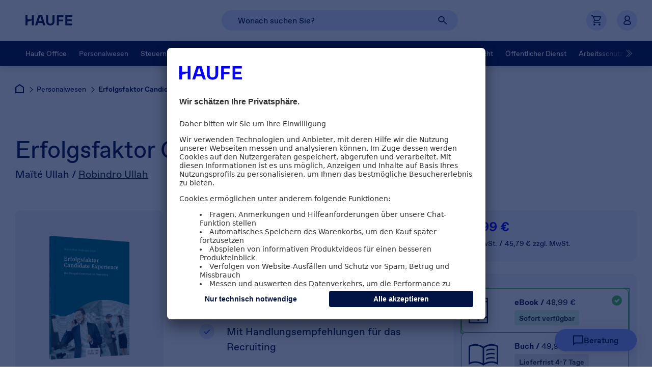

--- FILE ---
content_type: text/html;charset=UTF-8
request_url: https://shop.haufe.de/prod/erfolgsfaktor-candidate-experience
body_size: 92798
content:


<!doctype html>
<!--[if IE 8]>    <html class="no-js no-touch iconfont-not-yet-loaded lt-ie10 lt-ie9 ie8" lang="de"> <![endif]-->
<!--[if IE 9]>    <html class="no-js no-touch iconfont-not-yet-loaded lt-ie10 ie9" lang="de"> <![endif]-->
<!--[if IE 10]>   <html class="no-js no-touch iconfont-not-yet-loaded ie10" lang="de"> <![endif]--><!--[if !IE]><!--> <html class="no-js no-touch iconfont-not-yet-loaded" lang="de"> <!--<![endif]-->
<!-- BEGIN ProductDisplay.jsp -->
	
		<head><!-- prefetch --><!-- preconnect --><link rel="preconnect" href="//media.static.esales.haufe.io" >

<script type="text/javascript">
	window.trackingPageId = 'Shop/Erfolgsfaktor Candidate Experience/Produktdetailseite' || window.location.href;
	window.trackingUserIdHash = '';
	window.trackingChorId = '00543141';
	
	
		window.trackingGroupOnPds = 'Personalwesen/Personalmanagement';
		
		
		var g_pid = '20269';
		var g_defaultItemOrderNumber = 'E20269APDF';
		

	dataLayer = window.dataLayer || [];

	dataLayer.push({
		'event': 'initialMeta',
		'general': {
			'environment': 'LIVE',
			'vsId': 'release-9.1.18-ES-25-13.584',
			'siteId': 'haufeshop.de',
			'businessUnit': 'CCP',
			'brand': 'Haufe'
		},
		'page': {
			'techData': ['Produktdetailseite', 'nein'],
			'purpose': 'Shop/Direct Sales',
			'pageId': 'Shop/Erfolgsfaktor Candidate Experience/Produktdetailseite' || window.location.href,
			'category': '',
		},
		'user': {
			'uId': ''
		},
		'basket': [
		
		]
	});
</script>
<!-- Google Tag Manager --> 
<script>(function(w,d,s,l,i){w[l]=w[l]||[];w[l].push({'gtm.start': new Date().getTime(),event:'gtm.js'});var f=d.getElementsByTagName(s)[0], j=d.createElement(s),dl=l!='dataLayer'?'&l='+l:'';j.async=true;j.src= 'https://wwi.shop.haufe.de/wwi.js?id='+i+dl;f.parentNode.insertBefore(j,f); })(window,document,'script','dataLayer','GTM-52SGSR');</script> 
<!-- End Google Tag Manager -->  <!-- BEGIN MetaElementsAndTitle.jspf -->                   <!-- BEGIN ContentRecommendation.jsp (pds_metatags)--><!-- END ContentRecommendation.jsp (pds_metatags)--> 
		<meta charset="utf-8">
		<meta content="ie=edge" http-equiv="x-ua-compatible">
		<meta name="viewport" content="width=device-width, initial-scale=1">
		<meta name="format-detection" content="telephone=no">
		<meta name="abstract" content="Der Perspektivwechsel im Recruiting">
		<meta name="description" content="Jetzt Erfolgsfaktor Candidate Experience: Buch & eBook von Maïté Ullah / Robindro Ullah bestellen! ✓ Trusted Shops Garantie">
		<meta name="DC.Subject" content="Erfolgsfaktor Candidate Experience">
		<meta name="keywords" content="Candidate Experience,Recruiting,Bewerbungsverfahren,Unternehmensauftritt,Arbeitgeberattraktivität,Bewerbungsprozess,war for talents,Fallstudien,Ullah">
		<meta name="author" content="shop.haufe.de">
		<meta name="revisit-after" content="15 days">
		<meta name="DC.Title" content="shop.haufe.de">
		<meta name="DC.Creator" content="shop.haufe.de">
		<meta name="DC.Publisher" content="shop.haufe.de">
		<meta name="robots" content="index,follow">
		<meta property="og:title" content="Erfolgsfaktor Candidate Experience">
		<meta property="og:description" content="Basierend auf 10 Berichten von Bewerbern aus verschiedenen Branchen und Hierarchieebenen analysiert das Buch die Candidate Experience. Mit Tipps für einen wertschätzenden und authentischen Unternehmensauftritt.">
		<meta property="og:url" content="https://shop.haufe.de/prod/erfolgsfaktor-candidate-experience">
		<meta property="og:image" content="//media.static.esales.haufe.io/ShopData/media/pro/289/20269-0001-289.png?w=289&amp;h=314&amp;id=cc2f4ab8eee8aff68f96bf7cabc2b2eddb51735e">
	<title>Erfolgsfaktor Candidate Experience | Haufe Shop</title>
	<!-- END MetaElementsAndTitle.jspf --><!-- preload --><link rel="preload" href="//haufe.static.esales.haufe.io/wcsstore/HaufeLHStorefrontAssetStore/V_release-9118-ES-25-13584_V/css/webfonts-min.css" as="style"    ><link rel="preload" href="//media.static.esales.haufe.io/SEOShopData/media/pro/648/20269-0001-648.avif/Haufe-erfolgsfaktor-candidate-experience.jpg?id=d7166c985917063c1b8549ec23d4727ed4620be5" as="image" type="image/avif"   ><link rel="preload" href="//haufe.static.esales.haufe.io/wcsstore/HaufeLHStorefrontAssetStore/V_release-9118-ES-25-13584_V/fonts/ABCFavorit/ABCFavorit-Bold.woff2" as="font"   crossorigin="" ><link rel="preload" href="//haufe.static.esales.haufe.io/wcsstore/HaufeLHStorefrontAssetStore/V_release-9118-ES-25-13584_V/fonts/ABCFavorit/ABCFavorit-BoldItalic.woff2" as="font"   crossorigin="" ><link rel="preload" href="//haufe.static.esales.haufe.io/wcsstore/HaufeLHStorefrontAssetStore/V_release-9118-ES-25-13584_V/fonts/ABCFavorit/ABCFavorit-Light.woff2" as="font"   crossorigin="" ><link rel="preload" href="//haufe.static.esales.haufe.io/wcsstore/HaufeLHStorefrontAssetStore/V_release-9118-ES-25-13584_V/fonts/ABCFavorit/ABCFavorit-LightItalic.woff2" as="font"   crossorigin="" ><link rel="preload" href="//haufe.static.esales.haufe.io/wcsstore/HaufeLHStorefrontAssetStore/V_release-9118-ES-25-13584_V/fonts/ABCFavorit/ABCFavorit-Medium.woff2" as="font"   crossorigin="" ><link rel="preload" href="//haufe.static.esales.haufe.io/wcsstore/HaufeLHStorefrontAssetStore/V_release-9118-ES-25-13584_V/fonts/ABCFavorit/ABCFavorit-MediumItalic.woff2" as="font"   crossorigin="" ><link rel="preload" href="//haufe.static.esales.haufe.io/wcsstore/HaufeLHStorefrontAssetStore/V_release-9118-ES-25-13584_V/fonts/ABCFavorit/ABCFavorit-Regular.woff2" as="font"   crossorigin="" ><link rel="preload" href="//haufe.static.esales.haufe.io/wcsstore/HaufeLHStorefrontAssetStore/V_release-9118-ES-25-13584_V/fonts/ABCFavorit/ABCFavorit-RegularItalic.woff2" as="font"   crossorigin="" ><link rel="preload" href="//haufe.static.esales.haufe.io/wcsstore/HaufeLHStorefrontAssetStore/V_release-9118-ES-25-13584_V/fonts/ABCFavorit/ABCFavoritLining-Light.woff2" as="font"   crossorigin="" >
			
			<meta name="pageIdentifier" content=""/>
			<meta name="pageId" content="66704"/>
			<meta name="pageGroup" content="Product"/>	
			 
				<link rel="canonical" href="https://shop.haufe.de/prod/erfolgsfaktor-candidate-experience" />
			<!-- Include script files -->

<link rel="icon" type="image/svg+xml" href="/favicon.svg">


<style type="text/css">
	:root {
		--stripe-pattern-svg: url(//haufe.static.esales.haufe.io/wcsstore/HaufeLHStorefrontAssetStore/V_release-9118-ES-25-13584_V/images/stripe-pattern.svg);
		--stripe-pattern-png: url(//haufe.static.esales.haufe.io/wcsstore/HaufeLHStorefrontAssetStore/V_release-9118-ES-25-13584_V/images/stripe-pattern@2x.png);
	}
</style>

<link  />
<link  />
<link  />
<link  />
<link  />
<link  />
<link  />
<link  />
<link  />


		<style type="text/css">
			
					/* START critical-dijit-min.css */
					.dijitReset{margin:0;border:0;padding:0;font:inherit;color:inherit}.dijitContentPane{display:block;overflow:auto}.dijitTitlePane{display:block;overflow:hidden}.dijitTitlePaneTitle{cursor:pointer}.dijitTitlePaneTitle *{vertical-align:middle}.dijitDialog{position:absolute;z-index:999;overflow:hidden}.dijitDialogTitleBar{cursor:move}.dijitDialogCloseIcon{cursor:pointer}.dijitDialogUnderlayWrapper{position:absolute;left:0;top:0;z-index:998;display:none;background:transparent!important}.dijitDialogUnderlay{background:#eee;opacity:0.5}.dijitDialog .closeText{display:none;position:absolute}.dijitHidden{display:none!important}.dijitVisible{display:block!important;position:relative}.dijitContainer{overflow:hidden}.dijitLayoutContainer{position:relative;display:block;overflow:hidden}body .dijitAlignClient{position:absolute}.dijitTabContainer{z-index:0;overflow-y:visible}.dijitTabContainerNoLayout{width:100%}.dijitTabContainerTop-tabs{z-index:1;overflow:visible!important}.dijitTabController{z-index:1}.dijitTabContainerTop-container{z-index:0;overflow:hidden;border:1px solid black}.nowrapTabStrip{width:50000px;display:block;position:relative;text-align:left;z-index:1}.dijitTabListWrapper{overflow:hidden;z-index:1}.dijitTabContainerTop-tabs{border-bottom:1px solid black}.dijitTabContainerTop-container{border-top:0}.dijitTab{position:relative;cursor:pointer;white-space:nowrap;z-index:3}.dijitTab *{vertical-align:middle}.dijitTabChecked{cursor:default}.dijitTabContainerTop-tabs .dijitTab{top:1px;display:inline-block}.dijitTab .tabLabel{min-height:15px;display:inline-block}.dijitTabPane{border:none!important}
					/* END critical-dijit-min.css */
				
					/* START critical-base-min.css */
					/*! normalize.css v3.0.3 | MIT License | github.com/necolas/normalize.css */html{font-family:Arial,sans-serif;-ms-text-size-adjust:100%;-webkit-text-size-adjust:100%}body{margin:0}article,aside,details,figcaption,figure,footer,header,hgroup,main,menu,nav,section,summary{display:block}audio,canvas,progress,video{display:inline-block;vertical-align:baseline}audio:not([controls]){display:none;height:0}[hidden],template{display:none}a{background-color:transparent}a:active,a:hover{outline:0}abbr[title]{border-bottom:1px dotted}b,strong{font-weight:700}dfn{font-style:italic}.h1,h1{font-size:2em}.h1,.h2,h1,h2{margin:0.67em 0;line-height:1.5em}.h2,h2{font-size:1.5em}.h3,h3{font-size:1.17em}.h3,.h4,h3,h4{margin:0.67em 0;line-height:1.5em}.h4,h4{font-size:1em}.h5,h5{font-size:0.83em}.h5,.h6,h5,h6{margin:0.67em 0;line-height:1.5em}.h6,h6{font-size:0.67em}.h1,.h2,.h3,.h4,.h5,.h6{font-weight:700}mark{background:#ff0;color:#000}small{font-size:80%}sub,sup{font-size:75%;line-height:0;position:relative;vertical-align:baseline}sup{top:-0.5em}sub{bottom:-0.25em}img{border:0}svg:not(:root){overflow:hidden}figure{margin:1em 40px}hr{box-sizing:content-box;height:0}pre{overflow:auto}code,kbd,pre,samp{font-family:monospace,monospace;font-size:1em}button,input,optgroup,select,textarea{color:inherit;font:inherit;margin:0}button{overflow:visible}button,select{text-transform:none}button,html input[type=button],input[type=reset],input[type=submit]{-webkit-appearance:button;cursor:pointer}button[disabled],html input[disabled]{cursor:default}button::-moz-focus-inner,input::-moz-focus-inner{border:0;padding:0}input{line-height:normal}input[type=checkbox],input[type=radio]{box-sizing:border-box;padding:0}input[type=number]::-webkit-inner-spin-button,input[type=number]::-webkit-outer-spin-button{height:auto}input[type=search]{-webkit-appearance:textfield;box-sizing:content-box}input[type=search]::-webkit-search-cancel-button,input[type=search]::-webkit-search-decoration{-webkit-appearance:none}fieldset{border:none;margin:0;padding:0}legend{border:0;padding:0}textarea{overflow:auto}optgroup{font-weight:700}table{border-collapse:collapse;border-spacing:0}td,th{padding:0}@media only screen{.visible-desktop{display:none!important}}.visible-mobile,.visible-mobile-osc,.visible-tablet,.visible-tablet-l,.visible-tablet-p{display:none!important}.lt-ie9 .visible-desktop{display:block!important}.lt-ie9 span.visible-desktop{display:inline!important}@media only screen and (max-width:480px){.visible-mobile{display:block!important}span.visible-mobile{display:inline!important}td.visible-mobile,th.visible-mobile{display:table-cell!important}}@media only screen and (min-width:481px) and (max-width:1024px){.visible-tablet{display:block!important}span.visible-tablet{display:inline!important}td.visible-tablet,th.visible-tablet{display:table-cell!important}}@media only screen and (min-width:481px) and (max-width:768px){.visible-tablet-p{display:block!important}span.visible-tablet-p{display:inline!important}td.visible-tablet-p,th.visible-tablet-p{display:table-cell!important}}@media only screen and (min-width:769px) and (max-width:1024px){.visible-tablet-l{display:block!important}span.visible-tablet-l{display:inline!important}td.visible-tablet-l,th.visible-tablet-l{display:table-cell!important}}@media only screen and (min-width:768px) and (max-width:1024px){.visible-tablet-l2{display:block!important}span.visible-tablet-l2{display:inline!important}td.visible-tablet-l2,th.visible-tablet-l2{display:table-cell!important}}@media only screen and (min-width:1025px){.visible-desktop{display:block!important}span.visible-desktop{display:inline!important}td.visible-desktop,th.visible-desktop{display:table-cell!important}}@media print{.visible-desktop{display:block!important}}@media only screen and (max-width:767px){.visible-mobile-osc{display:block!important}span.visible-mobile-osc{display:inline!important}td.visible-mobile-osc,th.visible-mobile-osc{display:table-cell!important}}@media only screen and (max-width:480px){.hidden-mobile{display:none!important}}@media only screen and (min-width:481px) and (max-width:1024px){.hidden-tablet{display:none!important}}@media only screen and (min-width:481px) and (max-width:768px){.hidden-tablet-p{display:none!important}}@media only screen and (min-width:769px) and (max-width:1024px){.hidden-tablet-l{display:none!important}}@media only screen and (min-width:768px) and (max-width:1024px){.hidden-tablet-l2{display:none!important}}@media only screen and (min-width:1025px){.hidden-desktop{display:none!important}}@media print{.hidden-desktop{display:none!important}}@media only screen and (max-width:767px){.hidden-mobile-osc{display:none!important}}html.no-touch .visible-touch,html.touch .visible-no-touch{display:none!important}.rowContainer{padding:25px 0}.rowContainer>.row{padding:5px 0}.rowContainer>.row.margin-true{padding:0 5px}.row.margin-true>div>div{margin:10px 5px}.row.margin-true>div>div:first-of-type{margin-top:5px}.row.margin-true>div>div:last-of-type{margin-bottom:5px}.row.margin-true>div>.row{margin:0!important}.row:after{content:"";display:block;clear:both}.row>aside,.row>div{float:left}.row>.right_row_container{float:right}.col1{width:8.333333%}.col2{width:16.666666%}.col3{width:25%}.col4{width:33.333333%}.col5{width:41.666666%}.col6{width:50%}.col7{width:58.333333%}.col8{width:66.666666%}.col9{width:75%}.col10{width:83.333333%}.col11{width:91.666666%}.col12{width:100%}@media screen and (max-width:480px){.acol1{width:8.333333%}.acol2{width:16.666666%}.acol3{width:25%}.acol4{width:33.333333%}.acol5{width:41.666666%}.acol6{width:50%}.acol7{width:58.333333%}.acol8{width:66.666666%}.acol9{width:75%}.acol10{width:83.333333%}.acol11{width:91.666666%}.acol12{width:100%}.rowContainer>.row.margin-true{padding-left:0;padding-right:0}.row.margin-true>div>div{margin-left:0;margin-right:0}}@media screen and (min-width:1025px){.ccol1{width:8.333333%}.ccol2{width:16.666666%}.ccol3{width:25%}.ccol4{width:33.333333%}.ccol5{width:41.666666%}.ccol6{width:50%}.ccol7{width:58.333333%}.ccol8{width:66.666666%}.ccol9{width:75%}.ccol10{width:83.333333%}.ccol11{width:91.666666%}.ccol12{width:100%}.rowContainer{padding:40px 0 10px}.rowContainer>.row{padding:10px 0}.rowContainer>.row.margin-true{padding:0 10px}.row.margin-true>div>div{margin:20px 10px}.row.margin-true>div>div:first-of-type{margin-top:10px}.row.margin-true>div>div:last-of-type{margin-bottom:10px}}.grid{margin:0;padding:0;list-style:none}.grid>li{display:inline-block;vertical-align:top}.col-1{width:calc(100% / 12 * 1 - (var(--grid-gap-h) * (12 - 1) / 12))}.col-2{width:calc(100% / 12 * 2 - (var(--grid-gap-h) * (12 - 2) / 12))}.col-3{width:calc(100% / 12 * 3 - (var(--grid-gap-h) * (12 - 3) / 12))}.col-4{width:calc(100% / 12 * 4 - (var(--grid-gap-h) * (12 - 4) / 12))}.col-5{width:calc(100% / 12 * 5 - (var(--grid-gap-h) * (12 - 5) / 12))}.col-6{width:calc(100% / 12 * 6 - (var(--grid-gap-h) * (12 - 6) / 12))}.col-7{width:calc(100% / 12 * 7 - (var(--grid-gap-h) * (12 - 7) / 12))}.col-8{width:calc(100% / 12 * 8 - (var(--grid-gap-h) * (12 - 8) / 12))}.col-9{width:calc(100% / 12 * 9 - (var(--grid-gap-h) * (12 - 9) / 12))}.col-10{width:calc(100% / 12 * 10 - (var(--grid-gap-h) * (12 - 10) / 12))}.col-11{width:calc(100% / 12 * 11 - (var(--grid-gap-h) * (12 - 11) / 12))}.col-12{width:calc(100% / 12 * 12 - (var(--grid-gap-h) * (12 - 12) / 12))}:root{--grid-gap-h:24px;--col-1:calc(100% / 12 * 1 - (var(--grid-gap-h) * (12 - 1) / 12));--col-2:calc(100% / 12 * 2 - (var(--grid-gap-h) * (12 - 2) / 12));--col-3:calc(100% / 12 * 3 - (var(--grid-gap-h) * (12 - 3) / 12));--col-4:calc(100% / 12 * 4 - (var(--grid-gap-h) * (12 - 4) / 12));--col-5:calc(100% / 12 * 5 - (var(--grid-gap-h) * (12 - 5) / 12));--col-6:calc(100% / 12 * 6 - (var(--grid-gap-h) * (12 - 6) / 12));--col-7:calc(100% / 12 * 7 - (var(--grid-gap-h) * (12 - 7) / 12));--col-8:calc(100% / 12 * 8 - (var(--grid-gap-h) * (12 - 8) / 12));--col-9:calc(100% / 12 * 9 - (var(--grid-gap-h) * (12 - 9) / 12));--col-10:calc(100% / 12 * 10 - (var(--grid-gap-h) * (12 - 10) / 12));--col-11:calc(100% / 12 * 11 - (var(--grid-gap-h) * (12 - 11) / 12));--col-12:calc(100% / 12 * 12 - (var(--grid-gap-h) * (12 - 12) / 12));--pageWidth:1440px;--pageMargin:30px;--pageMarginMobile:20px;--Transparent:#ffffff00;--Black:#000;--White:#FFF;--Haufe-Electric-Blue:#0500FF;--Haufe-Navy-Blue:#001344;--Haufe-Mid-Blue:#8A9EFF;--Haufe-Mid-Blue-hover:#9BAFFF;--Haufe-Light-Blue:#DBE5FF;--UI-lighter-Blue:#F2F6FF;--Haufe-Blue-Grey:#6E727D;--Haufe-Pink:#FE73B2;--Haufe-Pink-2:#FF8EC1;--Haufe-Pink-3:#DF165C;--Pink-outline:#ed1e79;--rating-star-color:#FFD200;--grey-bg:#F4F4F5;--grey-border:#D7D8DB;--grey-border:#C7C8CC;--orange:#FF7B0F;--orange-2:#FFDBBD;--orange-3:#FFF4C7;--orange-4:#884c02;--green:#20BF55;--green-fc:#18863D;--green-bg:#D5F6DF;--red-border:#D62828;--red-fc:#70191A;--red-fc-2:#991F1F;--red-bg:#FFDBDB;--blue-1:#C2D1FF;--spacing-l:120px;--spacing-m:56px;--spacing-s:24px;--border-radius:12px;--font-weight-light:300;--font-weight-regular:400;--font-weight-medium:500;--font-weight-bold:700;--font-size-h1:60px;--font-line-height-h1:66px;--font-size-h2:46px;--font-line-height-h2:50px;--font-size-h3:32px;--font-line-height-h3:36px;--font-size-p:20px;--font-line-height-p:30px;--font-size-button:16px;--font-line-height-button:24px;--font-size-footerlink:16px;--font-line-height-footerlink:16px;--font-size-button-textlink:17px;--font-line-height-button-textlink:normal;--font-size-p-link:20px;--font-line-height-p-link:30px;--font-size-medium:26px;--font-line-height-medium:34px;--font-size-small:14px;--font-line-height-small:21px}@media (max-width:1279.9px) and (min-width:768px){:root{--font-size-h1:48px;--font-line-height-h1:52px}}@media (max-width:767.9px){:root{--font-size-h1:32px;--font-line-height-h1:35px}}@media (max-width:1279.9px) and (min-width:768px){:root{--font-size-h2:36px;--font-line-height-h2:40px}}@media (max-width:767.9px){:root{--font-size-h2:26px;--font-line-height-h2:28px}}@media (max-width:1279.9px) and (min-width:768px){:root{--font-size-h3:26px;--font-line-height-h3:28px}}@media (max-width:767.9px){:root{--font-size-h3:20px;--font-line-height-h3:22px}}@media (max-width:1279.9px) and (min-width:768px){:root{--font-size-p:16px;--font-line-height-p:24px}}@media (max-width:767.9px){:root{--font-size-p:16px;--font-line-height-p:24px}}@media (max-width:1279.9px) and (min-width:768px){:root{--font-size-button:16px;--font-line-height-button:24px}}@media (max-width:767.9px){:root{--font-size-button:14px;--font-line-height-button:21px}}@media (max-width:1279.9px) and (min-width:768px){:root{--font-size-footerlink:16px;--font-line-height-footerlink:16px}}@media (max-width:767.9px){:root{--font-size-footerlink:14px;--font-line-height-footerlink:14px}}@media (max-width:1279.9px) and (min-width:768px){:root{--font-size-medium:22px;--font-line-height-medium:28px}}@media (max-width:767.9px){:root{--font-size-medium:20px;--font-line-height-medium:26px}}@media (max-width:1279.9px) and (min-width:768px){:root{--font-size-small:12px;--font-line-height-small:18px}}@media (max-width:767.9px){:root{--font-size-small:12px;--font-line-height-small:18px}}.bg-white{background-color:var(--White)}.bg-electric-blue{background-color:var(--Haufe-Electric-Blue)}.bg-navy-blue{background-color:var(--Haufe-Navy-Blue)}.bg-mid-blue{background-color:var(--Haufe-Mid-Blue)}.bg-light-blue{background-color:var(--Haufe-Light-Blue)}.bg-lighter-blue{background-color:var(--UI-lighter-Blue)}.bg-pink{background-color:var(--Haufe-Pink)}.bg-grey-rounded{background-color:var(--grey-bg);border-radius:var(--border-radius)}.fc-white{color:var(--White)}.fc-white-i{color:var(--White)!important}.fc-electric-blue{color:var(--Haufe-Electric-Blue)}.fc-navy-blue{color:var(--Haufe-Navy-Blue)}.fc-mid-blue{color:var(--Haufe-Mid-Blue)}.fc-light-blue{color:var(--Haufe-Light-Blue)}.fc-lighter-blue{color:var(--UI-lighter-Blue)}.fc-pink{color:var(--Haufe-Pink)}.fw-light{font-weight:var(--font-weight-light)}.fw-regular{font-weight:var(--font-weight-regular)}.fw-regular-i{font-weight:var(--font-weight-regular)!important}.fw-medium{font-weight:var(--font-weight-medium)}.fw-bold{font-weight:var(--font-weight-bold)}.fs-h1{font-size:var(--font-size-h1);line-height:var(--font-line-height-h1)}.fs-h2{font-size:var(--font-size-h2);line-height:var(--font-line-height-h2)}.fs-h3{font-size:var(--font-size-h3);line-height:var(--font-line-height-h3)}.fs-p{font-size:var(--font-size-p);line-height:var(--font-line-height-p)}.fs-p-link{font-size:var(--font-size-p-link);line-height:var(--font-line-height-p-link)}.fs-medium{font-size:var(--font-size-medium);line-height:var(--font-line-height-medium)}.fs-small{font-size:var(--font-size-small);line-height:var(--font-line-height-small)}.fs-button{font-size:var(--font-size-button);line-height:var(--font-line-height-button)}.fs-button-i{font-size:var(--font-size-button)!important;line-height:var(--font-line-height-button)!important}.fs-footerlink{font-size:var(--font-size-footerlink);line-height:var(--font-line-height-footerlink)}.fs-button-textlink{font-size:var(--font-size-button-textlink);line-height:var(--font-line-height-button-textlink)}.button-normal{display:flex;justify-content:center;align-items:center;font-size:var(--font-size-button);line-height:var(--font-line-height-button);font-weight:var(--font-weight-medium);height:48px;padding:0 36px;box-sizing:border-box;color:var(--font-color);cursor:pointer;border:1px solid var(--border-color);background-color:var(--background-color);border-radius:60px;text-decoration:none}.box-radius{padding:40px;border-radius:var(--border-radius)}.font{color:#001344}.black{color:#000000}.blue{color:#075bfa}.blue1{color:#003f71}.blue2{color:#075bfa}.blue3{color:#1a68fa}.blue4{color:#00b2c5}.blue5{color:#00abf7}.blue6{color:#0058ff}.blue7{color:#cedffe}.blue8{color:#ecf1fc}.grey{color:#8f9299}.grey1{color:#262e33}.grey2{color:#232a36}.grey3{color:#8f9299}.grey4{color:#a6a9ae}.grey5{color:#d2d4d6}.grey6{color:#f7f7f8}.grey7{color:#979797}.grey8{color:#e7e7e8}.green,.green1{color:#4cc947}.green2{color:#318551}.orange{color:#eb6005}.orange1{color:#ef8037}.pink{color:#ed1e79}.red{color:#e81546}.yellow,.yellow1{color:#f4a730}.yellow2{color:#f4cd30}.white{color:#ffffff}.fSize6{font-size:6px!important;line-height:10px}.fSize7{font-size:7px!important;line-height:11px}.fSize8{font-size:8px!important;line-height:12px}.fSize9{font-size:9px!important;line-height:13px}.fSize10{font-size:10px!important;line-height:14px}.fSize11{font-size:11px!important;line-height:15px}.fSize12{font-size:12px!important;line-height:16px}.fSize13{font-size:13px!important;line-height:17px}.fSize14{font-size:14px!important;line-height:18px}.fSize15{font-size:15px!important;line-height:19px}.fSize16{font-size:16px!important;line-height:20px}.fSize18{font-size:18px!important;line-height:22px}.fSize20{font-size:20px!important;line-height:24px}.fSize22{font-size:22px!important;line-height:26px}.fSize24{font-size:24px!important;line-height:28px}.fSize28{font-size:28px!important;line-height:32px}.fSize30{font-size:30px!important;line-height:34px}.fSize36{font-size:36px!important;line-height:40px}.fSize40{font-size:40px!important;line-height:44px}.fSize48{font-size:48px!important;line-height:52px}.fSize68{font-size:68px!important;line-height:72px}:not(input):focus-visible{outline:2px solid var(--Pink-outline)!important;outline-offset:-2px!important}input:focus-visible{outline:1px solid var(--Haufe-Electric-Blue)!important}html.appleios body *{cursor:pointer}html.appleios input[type=email],html.appleios input[type=password],html.appleios input[type=search],html.appleios input[type=tel],html.appleios input[type=text]{border-radius:0!important;-webkit-appearance:none!important}html.iconfont-not-yet-loaded .icon,html.iconfont-not-yet-loaded .icon:after,html.iconfont-not-yet-loaded .icon:before{color:transparent!important}.clearfix{*zoom:1}.clearfix:after,.clearfix:before{content:" ";display:table}.clearfix:after{clear:both}q{quotes:"\201e" "\201c" "\201a" "\2018"}.hidden{display:none!important}.dispNone{display:none}.clear{clear:both}#skiplinks{position:absolute;left:-10000px;top:auto;width:1px;height:1px;overflow:hidden;z-index:1000000;background:#ffffff;padding:15px}#skiplinks .skip{padding:3px}#skiplinks:focus-within{position:fixed;width:auto;height:auto;left:0;top:0}.sr-only{position:absolute;width:1px;height:1px;padding:0;margin:-1px;overflow:hidden;clip:rect(0,0,0,0);border:0}body{overflow-x:hidden;font-family:ABCFavorit,Arial,sans-serif;font-style:normal;letter-spacing:normal;font-weight:var(--font-weight-regular);background-color:var(--White);font-size:14px;line-height:1.5em;position:relative}body,body a{color:var(--Haufe-Navy-Blue)}body a{text-decoration:underline}body a,body span{outline:0}.h1,h1{font-size:var(--font-size-h2);line-height:var(--font-line-height-h2)}.h1,.h2,h1,h2{font-weight:var(--font-weight-regular)}.h2,h2{font-size:var(--font-size-h3);line-height:var(--font-line-height-h3)}.headline1{font-size:var(--font-size-h2);line-height:var(--font-line-height-h2)}.headline1,.headline2{font-weight:var(--font-weight-regular)}.headline2{font-size:var(--font-size-h3);line-height:var(--font-line-height-h3)}.fw-extra-light{font-weight:var(--font-weight-light)}.fw-normal{font-weight:var(--font-weight-regular)}#page{position:relative;overflow-x:hidden}.floatRight{float:right}.floatLeft{float:left}.clearline{clear:both;height:0;line-height:0;font-size:0}.text-center{text-align:center}.hidden-svg{width:0;height:0;position:absolute;overflow:hidden}.shop_environment_info{position:fixed;top:0px;left:0px;z-index:999999;width:auto;border:1px solid orange;filter:drop-shadow(2px 2px 2px #999999);background:gold;padding:18px;text-align:center;font-size:14px;line-height:1.2}.shop_environment_info .data{cursor:grab}.shop_environment_info .data.moving{cursor:grabbing}.shop_environment_info .close,.shop_environment_info .copy,.shop_environment_info .more{position:absolute;cursor:pointer;width:18px;height:18px;line-height:18px;background:rgba(0,0,0,0.2)}.shop_environment_info .close:hover,.shop_environment_info .copy:hover,.shop_environment_info .more:hover{font-weight:700;background:rgba(0,0,0,0.4)}.shop_environment_info .more{font-size:16px;bottom:0;left:calc(50% - 9px)}.shop_environment_info .close{font-size:16px;top:0;right:0}.shop_environment_info .copy{bottom:0;right:0}.hlBtnWhite{font-size:var(--font-size-button)!important;line-height:var(--font-line-height-button)!important;font-weight:var(--font-weight-medium);position:relative;text-align:center;text-transform:none;display:inline-flex;justify-content:center;align-items:center;padding:12px 36px;cursor:pointer;border-radius:60px;background:var(--White);border:unset;color:var(--Haufe-Navy-Blue);text-decoration:none}.hlBtnWhite.l{border-radius:60px;padding:12px 36px}.hlBtnWhite.m{border-radius:60px;padding:8px 24px}.hlBtnWhite.s{border-radius:100px;padding:8px 16px}.hlBtnWhite.disabled{cursor:default}.hlBtnTransparent-navy{font-size:var(--font-size-button)!important;line-height:var(--font-line-height-button)!important;font-weight:var(--font-weight-medium);position:relative;text-align:center;text-transform:none;display:inline-flex;justify-content:center;align-items:center;padding:12px 36px;cursor:pointer;border-radius:60px;background:var(--Transparent);border:1px solid var(--Haufe-Navy-Blue);color:var(--Haufe-Navy-Blue);text-decoration:none}.hlBtnTransparent-navy.l{border-radius:60px;padding:12px 36px}.hlBtnTransparent-navy.m{border-radius:60px;padding:8px 24px}.hlBtnTransparent-navy.s{border-radius:100px;padding:8px 16px}.hlBtnTransparent-navy.disabled{cursor:default}.hlBtnTransparent-white{font-size:var(--font-size-button)!important;line-height:var(--font-line-height-button)!important;font-weight:var(--font-weight-medium);position:relative;text-align:center;text-transform:none;display:inline-flex;justify-content:center;align-items:center;padding:12px 36px;cursor:pointer;border-radius:60px;background:var(--Transparent);border:1px solid var(--White);color:var(--White);text-decoration:none}.hlBtnTransparent-white.l{border-radius:60px;padding:12px 36px}.hlBtnTransparent-white.m{border-radius:60px;padding:8px 24px}.hlBtnTransparent-white.s{border-radius:100px;padding:8px 16px}.hlBtnTransparent-white.disabled{cursor:default}.hlBtnBlue{font-size:var(--font-size-button)!important;line-height:var(--font-line-height-button)!important;font-weight:var(--font-weight-medium);position:relative;text-align:center;text-transform:none;display:inline-flex;justify-content:center;align-items:center;padding:12px 36px;cursor:pointer;border-radius:60px;color:var(--White);background:var(--Haufe-Electric-Blue);border:unset;text-decoration:none}.hlBtnBlue.l{border-radius:60px;padding:12px 36px}.hlBtnBlue.m{border-radius:60px;padding:8px 24px}.hlBtnBlue.s{border-radius:100px;padding:8px 16px}.hlBtnBlue.disabled{cursor:default}.hlBtnPink{font-size:var(--font-size-button)!important;line-height:var(--font-line-height-button)!important;font-weight:var(--font-weight-medium);position:relative;text-align:center;text-transform:none;display:inline-flex;justify-content:center;align-items:center;padding:12px 36px;cursor:pointer;border-radius:60px;color:var(--Haufe-Navy-Blue);background:var(--Haufe-Pink);border:unset;text-decoration:none}.hlBtnPink.l{border-radius:60px;padding:12px 36px}.hlBtnPink.m{border-radius:60px;padding:8px 24px}.hlBtnPink.s{border-radius:100px;padding:8px 16px}.hlBtnPink.disabled{cursor:default}.hlBtnNavy{font-size:var(--font-size-button)!important;line-height:var(--font-line-height-button)!important;font-weight:var(--font-weight-medium);position:relative;text-align:center;text-transform:none;display:inline-flex;justify-content:center;align-items:center;padding:12px 36px;cursor:pointer;border-radius:60px;color:var(--White);background:var(--Haufe-Navy-Blue);border:unset;text-decoration:none}.hlBtnNavy.l{border-radius:60px;padding:12px 36px}.hlBtnNavy.m{border-radius:60px;padding:8px 24px}.hlBtnNavy.s{border-radius:100px;padding:8px 16px}.hlBtnNavy.disabled{cursor:default}.hlBtnMidBlue{font-size:var(--font-size-button)!important;line-height:var(--font-line-height-button)!important;font-weight:var(--font-weight-medium);position:relative;text-align:center;text-transform:none;display:inline-flex;justify-content:center;align-items:center;padding:12px 36px;cursor:pointer;border-radius:60px;color:var(--Haufe-Navy-Blue);background:var(--Haufe-Mid-Blue);border:unset;text-decoration:none}.hlBtnMidBlue.l{border-radius:60px;padding:12px 36px}.hlBtnMidBlue.m{border-radius:60px;padding:8px 24px}.hlBtnMidBlue.s{border-radius:100px;padding:8px 16px}.hlBtnMidBlue.disabled{cursor:default}.hlTextLink{position:relative;font-weight:var(--font-weight-bold);font-size:var(--font-size-button-textlink);line-height:var(--font-line-height-button-textlink);color:var(--Haufe-Navy-Blue);text-decoration:none;padding-left:16px}.hlTextLink:before{content:"";position:absolute;top:4px;left:0;width:8px;height:15px;background-image:url([data-uri]);background-repeat:no-repeat}.hlTextLink-right{position:relative;font-weight:var(--font-weight-bold);font-size:var(--font-size-button-textlink);line-height:var(--font-line-height-button-textlink);color:var(--Haufe-Navy-Blue);text-decoration:none;padding-right:16px}.hlTextLink-right:after{content:"";position:absolute;top:4px;right:0;width:8px;height:15px;background-image:url([data-uri]);background-repeat:no-repeat}.bg-navy-blue .hlTextLink-right{position:relative;font-weight:var(--font-weight-bold);font-size:var(--font-size-button-textlink);line-height:var(--font-line-height-button-textlink);color:var(--Haufe-Navy-Blue);text-decoration:none;padding-right:16px;color:var(--White)}.bg-navy-blue .hlTextLink-right:after{content:"";position:absolute;top:4px;right:0;width:8px;height:15px;background-image:url([data-uri]);background-image:url([data-uri]);background-repeat:no-repeat}.button{display:inline-block;text-align:center;text-decoration:none;border:1px solid var(--grey-border);border-radius:60px;padding:12px 36px;color:var(--Haufe-Navy-Blue);font-size:var(--font-size-small);line-height:var(--font-line-height-small);font-weight:var(--font-weight-bold);font-size:var(--font-size-button)!important;line-height:var(--font-line-height-button)!important}.button.l{border-radius:60px;padding:12px 36px}.button.m{border-radius:60px;padding:8 24px}.button.s{border-radius:100px;padding:8px 16px}.button.active{background-color:var(--Haufe-Navy-Blue);color:var(--White)}.haufe_icon_check:before{content:"";position:absolute;top:14px;left:0;background-image:url("data:image/svg+xml;charset=utf-8,%3Csvg width='23' height='23' viewBox='0 0 23 23' fill='none' xmlns='http://www.w3.org/2000/svg'%3E%3Ccircle cx='11.5' cy='11.5' r='11' stroke='%230500FF'/%3E%3Cpath d='M7.7 12.114l.141-.145 2.167 2.216.358.365.357-.365 5.06-5.174.143.146-5.56 5.684-2.667-2.726z' fill='%23FAFAFA' stroke='%230500FF'/%3E%3C/svg%3E");background-size:contain;background-repeat:no-repeat;display:inline-block;width:22px;height:22px}.haufe_info_icon{display:inline-block;font-family:haufeshop_iconfont;speak:none;font-style:normal;font-weight:400;font-variant:normal;text-transform:none;line-height:1;-webkit-font-smoothing:antialiased;-moz-osx-font-smoothing:grayscale;color:var(--Haufe-Navy-Blue);font-size:var(--font-size-button);vertical-align:middle}html.iconfont-not-yet-loaded .haufe_info_icon{color:transparent!important}.haufe_info_icon:before{display:block;content:"\e91b"}ul.list_style_check_2{list-style:none;padding:0;margin:0}ul.list_style_check_2>li{position:relative;padding-left:46px}ul.list_style_check_2>li:before{content:"";position:absolute;top:0;left:0;display:inline-block;width:30px;height:30px;margin-right:24px;background-image:url("data:image/svg+xml;charset=utf-8,%3Csvg xmlns='http://www.w3.org/2000/svg' width='30' height='30' viewBox='0 0 30 30' fill='none'%3E%3Ccircle cx='15' cy='15' r='15' fill='%23DBE5FF'/%3E%3Cpath d='M9.83 15.802l.397-.407 2.936 3 .357.366.357-.365 6.71-6.86.398.408-7.465 7.631-3.69-3.773z' fill='%23FAFAFA' stroke='%230500FF'/%3E%3C/svg%3E");background-repeat:no-repeat;background-position:50%;background-size:contain}ul.list_style_check_2 li+li{margin-top:16px}.btnBlue,.btnBlueBorder,.btnGrey,.btnGrey1,.btnGrey2,.btnInactive,.btnKeywordSearch,.btnOrange,.btnWhite,.btnWhiteBorder{display:inline-block;position:relative;font-size:18px;padding:15px 40px;box-sizing:border-box;text-align:center;cursor:pointer;border:none;line-height:normal;font-weight:400;box-shadow:0 16px 24px 0 rgba(0,0,0,0.15);transition:box-shadow 350ms ease,background-color 350ms ease}.btnBlue.btnThin,.btnBlueBorder.btnThin,.btnGrey1.btnThin,.btnGrey2.btnThin,.btnGrey.btnThin,.btnInactive.btnThin,.btnKeywordSearch.btnThin,.btnOrange.btnThin,.btnWhite.btnThin,.btnWhiteBorder.btnThin{font-size:12px;padding:10px 17px 8px}.btnBlueBorder{border:1px solid var(--Haufe-Navy-Blue);color:var(--Haufe-Navy-Blue);border-radius:21px!important;background-color:unset;text-transform:unset;text-decoration:none;font-size:var(--font-size-button)!important;line-height:var(--font-line-height-button)!important;font-weight:var(--font-weight-medium)}.btnKeywordSearch{border:1px solid #8f9299;border-radius:3px;padding:4px 6px!important;margin:4px;box-shadow:none;background-color:#ffffff;font-size:14px;line-height:1.5em}.btnBlue{background:#075bfa;color:var(--White)}.btnOrange{background:#eb6005;color:#ffffff}.btnGrey{background:#8f9299;color:#ffffff}.btnGrey1{background:#d2d4d6;color:#8f9299}.btnGrey2{background:#8f9299;color:#001344}.btnWhite{color:#075bfa}.btnWhite,.btnWhiteBorder{box-shadow:none;text-transform:uppercase;font-weight:700;font-size:14px}.btnWhiteBorder{border:2px solid #ffffff;color:#ffffff;background-color:transparent;line-height:1.5em}.btnBlue.disabled{background-color:#cedffe;pointer-events:none;cursor:default}.btnBlue.disabled:hover{box-shadow:0 16px 24px 0 rgba(0,0,0,0.15)}.btnGrey2.disabled,.btnGrey.disabled,.btnInactive,.btnOrange.disabled{background:#262e33;background-blend-mode:lighten;color:#8f9299;pointer-events:none;cursor:default}.btnBlue:not(:hover){color:var(--White);background:#075bfa}.btnBlueBorder:not(:hover){background:var(--White);color:var(--Haufe-Navy-Blue)}.white-box{background-color:var(--White);box-sizing:border-box}.widgetContainer{margin-bottom:120px}@media only screen and (max-width:1024px){.widgetContainer{margin-bottom:60px}}@media only screen and (max-width:480px){.widgetContainer{margin-bottom:40px}}.lighthouse-box{box-sizing:border-box;background:var(--White)}.box-round-border{border:1px solid var(--grey-border);border-radius:12px}.lighthouse-fadeout{position:relative;display:block}.lighthouse-fadeout.dispNone{display:none}.lighthouse-fadeout:before{content:"";display:block;position:absolute;bottom:100%;height:100px;width:100%;background:linear-gradient(0deg,#ffffff 0%,rgba(255,255,255,0));pointer-events:none}.lighthouse-divider-before{font-size:var(--font-size-h3);line-height:var(--font-line-height-h3)}.lighthouse-divider-after:after{display:block;content:""}.lighthouse-gradient-light-to-dark{background-image:linear-gradient(90deg,#00b2c5,#003f71)}.lighthouse-gradient-dark-to-light{background-image:linear-gradient(90deg,#003f71,#00b2c5)}.lighthouse-gradient-bottom-dark-to-top-light{background-image:linear-gradient(46.8deg,#413168,#003f71 37.8%,#00bfbf)}.lighthouse-gradient-footer{background-image:linear-gradient(125deg,#00e3fc,#0075e1 60%,#0066de 80%,#0362d1)}.animation-loading{display:inline-block;position:relative}.animation-loading div{animation:animation-loading 1.2s linear infinite}.animation-loading div:after{content:" ";display:block;position:absolute;top:3px;left:29px;width:5px;height:14px;border-radius:20%;background:#fff}.animation-loading div:first-child{transform:rotate(0deg);animation-delay:-1.1s}.animation-loading div:nth-child(2){transform:rotate(30deg);animation-delay:-1s}.animation-loading div:nth-child(3){transform:rotate(60deg);animation-delay:-0.9s}.animation-loading div:nth-child(4){transform:rotate(90deg);animation-delay:-0.8s}.animation-loading div:nth-child(5){transform:rotate(120deg);animation-delay:-0.7s}.animation-loading div:nth-child(6){transform:rotate(150deg);animation-delay:-0.6s}.animation-loading div:nth-child(7){transform:rotate(180deg);animation-delay:-0.5s}.animation-loading div:nth-child(8){transform:rotate(210deg);animation-delay:-0.4s}.animation-loading div:nth-child(9){transform:rotate(240deg);animation-delay:-0.3s}.animation-loading div:nth-child(10){transform:rotate(270deg);animation-delay:-0.2s}.animation-loading div:nth-child(11){transform:rotate(300deg);animation-delay:-0.1s}.animation-loading div:nth-child(12){transform:rotate(330deg);animation-delay:0s}.btnBlue .animation-loading{width:44px;height:44px;position:absolute;top:5px;right:0}.btnBlue .animation-loading div{transform-origin:22px 22px}.btnBlue .animation-loading div:after{top:10px;left:21px;width:2px;height:6px}.hlBtnBlue:has(.animation-loading){display:inline-flex;column-gap:10px}.hlBtnBlue:has(.animation-loading) .animation-loading{width:24px;height:24px}.hlBtnBlue:has(.animation-loading) .animation-loading div{transform-origin:22px 22px;position:relative;top:-10px;left:-10px}.hlBtnBlue:has(.animation-loading) .animation-loading div:after{top:10px;left:21px;width:2px;height:6px}.hlBtnPink .animation-loading{position:absolute;right:32px;width:24px;height:24px}.hlBtnPink .animation-loading div{transform-origin:22px 22px;position:relative;top:-10px;left:-10px}.hlBtnPink .animation-loading div:after{top:10px;left:21px;width:2px;height:6px}@keyframes animation-loading{0%{opacity:1}to{opacity:0}}select{-webkit-appearance:none;-moz-appearance:none;appearance:none;outline:none;cursor:pointer;text-overflow:"";background:url("data:image/svg+xml;charset=utf8,%3Csvg%20xmlns%3D'http%3A//www.w3.org/2000/svg'%20version%3D'1.1'%20height%3D'1024'%20width%3D'1024'%20viewBox%3D'0%200%201024%201024'%3E%3Cpath%20fill%3D'%23001344'%20d%3D'M484.4%20763c11%2012%2025%2018%2038.8%2018s27.6-6%2038.8-18l445.6-482.2c22.2-24%2022.2-60%200-83.8-22.2-24-55.4-24-77.4%200l-407.2%20440.2-429-464.2c-22.2-24-55.4-24-77.4%200-22.2%2021-22.2%2060%200%2083.8l467.8%20506.2z'/%3E%3C/svg%3E") no-repeat var(--White);background-size:18px 19px;background-position:calc(100% - 15px) 50%;line-height:18px;border:1px solid var(--grey-border)!important;border-radius:8px;padding:9px 45px 9px 25px;color:var(--Haufe-Navy-Blue);font-weight:var(--font-weight-regular);font-size:var(--font-size-p);line-height:var(--font-line-height-p)}select::-ms-expand{display:none}select.disabled{color:#8f9299}html:not(.androidbrowser) select.disabled{border-color:#979797!important}input,textarea{color:var(--Haufe-Navy-Blue);font-weight:var(--font-weight-regular);font-size:var(--font-size-p);line-height:var(--font-line-height-p);border-radius:8px}input.disabled,input[disabled],input[readonly],textarea.disabled,textarea[disabled],textarea[readonly]{color:var(--grey-border)}html:not(.androidbrowser) input.disabled,html:not(.androidbrowser) input[disabled],html:not(.androidbrowser) input[readonly],html:not(.androidbrowser) textarea.disabled,html:not(.androidbrowser) textarea[disabled],html:not(.androidbrowser) textarea[readonly]{border-color:#979797!important}input[disabled],input[readonly],textarea[disabled],textarea[readonly]{opacity:1}input{padding:9px 25px;border:1px solid var(--grey-border);display:inline-block;background:var(--White)}input[type=submit]{border:none}input.hasClear{padding-right:49px}input.hasClear+div{position:absolute;right:10px;top:7px;height:19px;width:19px;color:#a6a9ae;text-align:center;cursor:pointer;line-height:19px}input.hasClear+div::-ms-clear{display:none}html:not(.androidbrowser) select{border:1px solid #979797}textarea{padding:15px 20px}html:not(.androidbrowser) textarea{border:1px solid #979797}.lighthouse-radio input[type=radio]{position:fixed;top:-1000px;left:-1000px}.lighthouse-radio input[type=radio]:focus-visible+label{outline:2px solid #ed1e79!important;outline-offset:-2px!important}.lighthouse-radio input[type=radio]+label{position:relative;padding-left:25px;display:inline-block;cursor:pointer}.lighthouse-radio input[type=radio].disabled+label{color:#8f9299}.lighthouse-checkbox input[type=checkbox]{position:fixed;top:-1000px;left:-1000px}.lighthouse-checkbox input[type=checkbox]:focus-visible+label{outline:2px solid #ed1e79!important;outline-offset:-2px!important}.lighthouse-checkbox input[type=checkbox]+label{position:relative;padding-left:25px;display:inline-block;cursor:pointer}.lighthouse-checkbox input[type=checkbox].disabled+label{color:#8f9299}hr{display:block;height:1px;border:0;border-top:1px solid #ccc;margin:1em 0;padding:0}img[src$="/empty.png"],img[src=""],img[srcset$="/empty.png 1w"]{width:1px!important}img.aspect-ratio,video.aspect-ratio{height:auto;width:100%;margin:0 auto}img.aspect-ratio-height,video.aspect-ratio-height{height:100%;width:auto;margin:0 auto}video{max-width:100%}.rating{position:relative;display:inline-block;font-family:haufeshop_iconfont;speak:none;font-style:normal;font-weight:400;font-variant:normal;text-transform:none;line-height:1;-webkit-font-smoothing:antialiased;-moz-osx-font-smoothing:grayscale;color:var(--rating-star-color)}html.iconfont-not-yet-loaded .rating{color:transparent!important}.rating .bar{left:0;top:0;bottom:0;white-space:nowrap;display:inline-block;overflow:hidden;position:absolute;color:var(--rating-star-color);text-decoration:none}html.iconfont-not-yet-loaded .rating .bar{color:transparent!important}.rating a,.rating a:active,.rating a:focus,.rating a:hover,.rating a:visited{color:var(--rating-star-color)}.formCaptchaContainer{position:relative;padding-bottom:15px;max-width:350px;margin:auto}#header{display:-ms-grid;display:grid;-ms-grid-columns:80px 112px 1fr 60px 60px 19px;grid-template-columns:80px 112px 1fr 60px 60px 19px;-ms-grid-rows:80px auto;grid-template-rows:80px auto;background-color:#ffffff;margin:auto;box-shadow:0 2px 12px 0 rgba(0,0,0,0.2)}#header.hide-header{height:0}@media only screen and (max-width:1023px){#header{-ms-grid-columns:80px 72px 1fr 80px;grid-template-columns:80px 72px 1fr 80px;-ms-grid-rows:70px auto;grid-template-rows:70px auto}}@media only screen and (max-width:480px){#header{-ms-grid-columns:50px 51px 1fr 50px;grid-template-columns:50px 51px 1fr 50px;-ms-grid-rows:50px auto;grid-template-rows:50px auto}}#header:before{content:"";display:block;background-color:#003f71;-ms-grid-column:1;-ms-grid-column-span:7;grid-column:1/8;-ms-grid-row:2;-ms-grid-row-span:1;grid-row:2/3}@media only screen and (max-width:1023px){#header:before{display:none}}#logo{-ms-grid-column:1;-ms-grid-column-span:2;grid-column:1/3;-ms-grid-row:1;-ms-grid-row-span:1;grid-row:1/2;display:-ms-flexbox;display:flex;-ms-flex-align:center;align-items:center;z-index:1}@media only screen and (max-width:1023px){#logo{-ms-grid-column:1;-ms-grid-column-span:2;grid-column:1/3}}#logo.print:after{background:none;content:none;height:auto;width:auto;display:none}#logo:after{content:"";background-image:url([data-uri]);background-repeat:no-repeat;height:20px;width:92px;margin:0 0 0 50px;display:block}@media only screen and (max-width:1023px){#logo:after{margin:0 0 0 30px}}@media only screen and (max-width:480px){#logo:after{height:16px;width:73px;margin:0 0 0 14px}}#mobileClose,#mobileMenu{display:none;-ms-grid-column:1;-ms-grid-column-span:1;grid-column:1/2;-ms-grid-row:2;-ms-grid-row-span:1;grid-row:2/3;-ms-grid-row-align:center;align-self:center;margin-left:30px;z-index:1}@media only screen and (max-width:1023px){#mobileClose,#mobileMenu{display:block}}@media only screen and (max-width:480px){#mobileClose,#mobileMenu{margin-left:15px}}#mobileMenu{height:18px;background-image:url([data-uri])}#mobileClose,#mobileMenu{width:24px;background-repeat:no-repeat}#mobileClose{height:19px;background-image:url([data-uri])}#searchBar{-ms-grid-column:3;-ms-grid-column-span:1;grid-column:3/4;-ms-grid-row:1;-ms-grid-row-span:1;grid-row:1/2;-ms-grid-row-align:center;align-self:center;-ms-grid-column-align:center;justify-self:center;width:100%;max-width:464px;box-sizing:border-box}@media only screen and (max-width:1023px){#searchBar{-ms-grid-column:2;-ms-grid-column-span:3;grid-column:2/5;-ms-grid-row:2;-ms-grid-row-span:1;grid-row:2/3;-ms-grid-column-align:center;justify-self:center;max-width:none}#header:not(.show-navi) #searchBar{-ms-grid-column:1;-ms-grid-column-span:5;grid-column:1/6}}#searchBar #searchTermWrapper{position:relative;width:100%;margin:auto}#searchBar #searchTermWrapper.suggest-open{z-index:2101}@media only screen and (max-width:1023px){#searchBar #searchTermWrapper{margin:auto 30px auto 0;width:auto}#header:not(.show-navi) #searchBar #searchTermWrapper{margin:auto 30px}}@media only screen and (max-width:480px){#searchBar #searchTermWrapper{margin:auto 15px auto 0}#header:not(.show-navi) #searchBar #searchTermWrapper{margin:auto 15px}}#searchBar #SimpleSearchForm_SearchTerm{width:100%;box-sizing:border-box;border:none;font-size:16px;line-height:16px;font-weight:400;background-color:var(--Haufe-Light-Blue);padding:9px 60px 9px 32px;border-radius:40px;color:var(--Haufe-Navy-Blue)}@media only screen and (max-width:1023px){#searchBar #SimpleSearchForm_SearchTerm{background-color:var(--Haufe-Navy-Blue);border:none;color:var(--White)}#searchBar #SimpleSearchForm_SearchTerm~.searchButton{background-image:url([data-uri]);background-repeat:no-repeat}}#searchBar #SimpleSearchForm_SearchTerm::placeholder{color:var(--Haufe-Navy-Blue);font-weight:400;opacity:1}@media only screen and (max-width:1023px){#searchBar #SimpleSearchForm_SearchTerm::placeholder{color:var(--White);opacity:0.8;text-align:right}}#searchBar #SimpleSearchForm_SearchTerm::-moz-placeholder{color:var(--Haufe-Navy-Blue);font-weight:400;opacity:1}@media only screen and (max-width:1023px){#searchBar #SimpleSearchForm_SearchTerm::-moz-placeholder{color:var(--White);opacity:0.8;text-align:right}}#searchBar #SimpleSearchForm_SearchTerm:-ms-input-placeholder{color:var(--Haufe-Navy-Blue);font-weight:400;opacity:1}@media only screen and (max-width:1023px){#searchBar #SimpleSearchForm_SearchTerm:-ms-input-placeholder{color:var(--White);opacity:0.8;text-align:right}}#searchBar #SimpleSearchForm_SearchTerm::-ms-input-placeholder{color:var(--Haufe-Navy-Blue);font-weight:400;opacity:1}@media only screen and (max-width:1023px){#searchBar #SimpleSearchForm_SearchTerm::-ms-input-placeholder{color:var(--White);opacity:0.8;text-align:right}}#searchBar #SimpleSearchForm_SearchTerm:focus{color:var(--White);background-color:var(--Haufe-Navy-Blue)}#searchBar #SimpleSearchForm_SearchTerm:focus::placeholder{color:var(--White)}@media only screen and (max-width:1023px){#searchBar #SimpleSearchForm_SearchTerm:focus::placeholder{text-align:left}}#searchBar #SimpleSearchForm_SearchTerm:focus::-moz-placeholder{color:var(--White)}@media only screen and (max-width:1023px){#searchBar #SimpleSearchForm_SearchTerm:focus::-moz-placeholder{text-align:left}}#searchBar #SimpleSearchForm_SearchTerm:focus:-ms-input-placeholder{color:var(--White)}@media only screen and (max-width:1023px){#searchBar #SimpleSearchForm_SearchTerm:focus:-ms-input-placeholder{text-align:left}}#searchBar #SimpleSearchForm_SearchTerm:focus::-ms-input-placeholder{color:var(--White)}@media only screen and (max-width:1023px){#searchBar #SimpleSearchForm_SearchTerm:focus::-ms-input-placeholder{text-align:left}}#searchBar #SimpleSearchForm_SearchTerm:focus~.searchButton{background-image:url([data-uri]);background-repeat:no-repeat}#searchBar #SimpleSearchForm_SearchTerm:focus-visible{outline:none!important}#searchBar #SimpleSearchForm_SearchTerm.not-empty{padding-right:39px}#searchBar #SimpleSearchForm_SearchTerm.hasClear.not-empty{padding-right:50px}#searchBar #SimpleSearchForm_SearchTerm.hasClear.not-empty+div{display:block}#searchBar .searchButton{background-image:url([data-uri]);background-repeat:no-repeat;background-position-y:11px;width:20px;display:-ms-flexbox;display:flex;position:absolute;right:19px;top:0;bottom:0;font-size:16px}#searchBar .searchButton:before{display:block;-ms-flex-item-align:center;align-self:center;margin:auto}#headerAccount{-ms-grid-column:5;-ms-grid-column-span:1;grid-column:5/6;-ms-grid-row:1;-ms-grid-row-span:1;grid-row:1/2;display:-ms-grid;display:grid;-ms-grid-row-align:center;align-self:center;-ms-grid-column-align:center;justify-self:center;position:relative}@media only screen and (max-width:1023px){#headerAccount{display:none}}#headerAccount .btn_headerAccount{width:40px;height:40px;display:block;font-size:20px;line-height:34px;-ms-grid-row-align:center;align-self:center;-ms-grid-column-align:center;justify-self:center;border-radius:50%;background-color:var(--Haufe-Light-Blue);display:-ms-flexbox;display:flex;-ms-flex-align:center;align-items:center;-ms-flex-pack:center;justify-content:center}#headerAccount .btn_headerAccount:before{content:"";background-image:url([data-uri]);background-repeat:no-repeat;width:15px;height:20px;display:block;position:relative}#headerAccount .btn_headerAccount.registered,#headerAccount .btn_headerAccount:hover{background-color:var(--Haufe-Navy-Blue)}#headerAccount .btn_headerAccount.registered:before,#headerAccount .btn_headerAccount:hover:before{background-image:url([data-uri]);background-repeat:no-repeat}#headerAccount #popupLogin{display:none}#MiniShoppingCart{-ms-grid-column:4;-ms-grid-column-span:1;grid-column:4/5;-ms-grid-row:1;-ms-grid-row-span:1;grid-row:1/2;border-radius:50%;display:-ms-grid;display:grid;-ms-grid-row-align:center;align-self:center;-ms-grid-column-align:center;justify-self:center}@media only screen and (max-width:1023px){#MiniShoppingCart{-ms-grid-column:4;-ms-grid-column-span:1;grid-column:4/5}}#mobileSearch{display:none}@media only screen and (max-width:1023px){#header.show-navi nav.visible-burger,#header.show-search nav.visible-burger{display:block}}nav{-ms-grid-column:1;-ms-grid-column-span:7;grid-column:1/8;-ms-grid-row:2;-ms-grid-row-span:1;grid-row:2/3;padding:0 38px;height:50px;background-color:var(--Haufe-Navy-Blue);box-sizing:border-box;width:100%;min-width:100%}nav.visible-burger{display:none}@media only screen and (max-width:1023px){nav{-ms-grid-column:1;-ms-grid-column-span:4;grid-column:1/5;padding:0 18px}}@media only screen and (max-width:480px){nav{padding:0 3px}}#content{margin:0 30px}@media only screen and (max-width:480px){#content{margin:0 15px}}#content.fullScreen{margin:0}#content_checkout,#content_static_pages,div[id^=pgl_container_],main[id^=pgl_container_]{max-width:var(--pageWidth);margin:0 auto}.fullScreen #content_checkout,.fullScreen #content_static_pages,.fullScreen div[id^=pgl_container_],.fullScreen main[id^=pgl_container_]{max-width:none}.contentWrapper{max-width:var(--pageWidth);margin:0 auto;padding:0 30px}@media only screen and (max-width:480px){.contentWrapper{padding:0 10px}}nav div#mainnav_wrapper{height:100%;position:relative;padding:0;background:transparent;box-shadow:none}nav div#mainnav_inner_wrapper{overflow-x:hidden}nav ul#mainnav{min-width:3000px;list-style:none;padding:0;margin:0}nav ul#mainnav>li{display:table-cell;text-align:center;cursor:grab;cursor:-webkit-grab;vertical-align:middle;line-height:30px}nav ul#mainnav>li>a{position:relative;display:block;padding:10px 12px;font-weight:400;color:var(--White);text-decoration:none}nav ul#mainnav>li:focus>a,nav ul#mainnav>li:hover>a,nav ul#mainnav>li a.activeMain{outline:0;text-decoration:none;color:var(--Haufe-Light-Blue)}@media only screen and (max-width:1023px){nav ul#mainnav>li:focus>a,nav ul#mainnav>li:hover>a,nav ul#mainnav>li a.activeMain{color:var(--Haufe-Electric-Blue)}}nav ul#mainnav>li>a.selected{color:var(--Haufe-Light-Blue)}@media only screen and (max-width:1023px){nav ul#mainnav>li>a.selected{color:var(--Haufe-Electric-Blue)}}nav ul#mainnav>li>a.selected:focus{text-decoration:none}nav ul#mainnav>li.active ul#subnav>li{display:block}nav ul#mainnav .mobileLogin,nav ul#mainnav>li.account{display:none}nav ul#subnav{position:absolute;left:0;right:0;background-color:var(--White);padding:0;margin:0 -38px;z-index:2001;text-align:left}nav ul#subnav>li{display:none;cursor:auto;padding:0}@media only screen and (max-width:1023px){body.noscroll{overflow:hidden}body.noscroll #header{z-index:2001;position:relative}#headerRow3{position:inherit}div#mainnav_inner_wrapper{overflow-x:initial}nav div#mainnav_wrapper{position:fixed;left:-325px;top:120px;width:325px;height:90%;height:calc(100% - 120px);background-color:#ffffff;z-index:2000;overflow-y:auto;-webkit-overflow-scrolling:touch;-webkit-transition:left 0.3s;transition:left 0.3s;padding:0}nav div#mainnav_wrapper.active{left:0}nav ul#mainnav{min-width:0;list-style:none;padding:0;margin:1em 0}nav ul#mainnav>li{display:list-item;line-height:1em;text-align:initial;cursor:auto;vertical-align:initial;*zoom:1;padding:12px 30px}nav ul#mainnav>li:after,nav ul#mainnav>li:before{content:" ";display:table}nav ul#mainnav>li:after{clear:both}nav ul#mainnav>li.account{display:block;padding:0;line-height:1.5em}nav ul#mainnav>li>a{display:block;float:left;width:100%;padding:0;padding-right:10%;-webkit-hyphens:auto;-moz-hyphens:auto;-ms-hyphens:auto;hyphens:auto;line-height:25px;position:relative;box-sizing:border-box;color:var(--Haufe-Navy-Blue);font-weight:400}nav ul#mainnav>li>a:after{position:absolute;width:10%;height:25px;font-family:haufeshop_iconfont;speak:none;font-style:normal;font-weight:400;font-variant:normal;text-transform:none;line-height:1;-webkit-font-smoothing:antialiased;-moz-osx-font-smoothing:grayscale;line-height:25px;content:"\e908";font-size:13px;top:0;right:0;text-align:right}html.iconfont-not-yet-loaded nav ul#mainnav>li>a:after{color:transparent!important}nav ul#mainnav>li>a.selected{color:var(--Haufe-Electric-Blue)}nav ul#mainnav>li>a.selected:focus{text-decoration:none}nav ul#mainnav>li.active ul#subnav>li{display:none}nav ul#mainnav>li.active ul#subnav>li.active{display:block}nav ul#mainnav .mobileLogin{display:block;margin-top:10px;padding:25px 30px 0;border-top:1px solid rgba(35,42,54,0.2)}nav ul#mainnav .loginHeader{background:#ffffff;color:#001344;padding-right:50px;padding-bottom:15px;position:relative}nav ul#mainnav .loginHeader .headline{font-size:var(--font-size-p);line-height:var(--font-line-height-p)}nav ul#mainnav .loginHeader .subheadline{margin-top:16px}nav ul#mainnav .loginHeader span:first-child{text-transform:uppercase}nav ul#mainnav .loginHeader .icon{width:40px;height:40px;display:block;font-size:20px;line-height:34px;color:#8f9299;-ms-grid-row-align:center;align-self:center;-ms-grid-column-align:center;justify-self:center;border-radius:50%;background-color:var(--Haufe-Light-Blue);display:-ms-flexbox;display:flex;-ms-flex-pack:center;justify-content:center;-ms-flex-align:center;align-items:center;position:absolute;right:0;top:0}nav ul#mainnav .loginHeader .icon:before{content:"";background-image:url([data-uri]);background-repeat:no-repeat;width:15px;height:20px;display:block;position:relative}nav ul#mainnav .loginHeader.registered .icon{background-color:var(--Haufe-Navy-Blue)}nav ul#mainnav .loginHeader.registered .icon:before{background-image:url([data-uri]);background-repeat:no-repeat}nav ul#mainnav .loginBody ul{margin:0;padding:0}nav ul#mainnav .loginBody li{list-style:none;padding:8px 15px}nav ul#mainnav .loginBody li a{color:#001344}nav ul#mainnav .loginBody a.loginButton,nav ul#mainnav .loginBody a.logoffButton{width:100%;font-size:18px;box-sizing:border-box}nav ul#mainnav .loginBody p{margin:15px 0 25px}nav ul#mainnav .loginBody a.loginRegister{font-weight:700;text-transform:uppercase}nav ul#mainnav .loginBody a.loginRegister:after{font-family:haufeshop_iconfont;speak:none;font-style:normal;font-weight:400;font-variant:normal;text-transform:none;line-height:1;-webkit-font-smoothing:antialiased;-moz-osx-font-smoothing:grayscale;content:"\e908";font-size:13px;display:inline-block;padding-left:5px}html.iconfont-not-yet-loaded nav ul#mainnav .loginBody a.loginRegister:after{color:transparent!important}nav .scroller{display:none}nav ul#subnav{position:static;background-color:transparent;margin:0;z-index:0;text-align:initial}nav ul#subnav>li{display:none;cursor:auto;padding:0}}@media only screen and (max-width:480px){nav div#mainnav_wrapper,nav ul#subnav li.active{top:100px;height:calc(100% - 100px)}nav ul#mainnav>li{padding:12px 15px}nav ul#mainnav .mobileLogin{padding:25px 15px 0}nav ul#subnav>li.active{top:100px}nav ul#subnav .subnav_content_list .mobileTop,nav ul#subnav .subnav_content_list>ul>li{padding:12px 15px}nav ul#subnav .subnav_content_list .mobileBack{padding:25px 15px}}#popupOverlay{display:none;background:#000;position:fixed;left:0;right:0;top:0;bottom:0;opacity:0.2;z-index:1999}#popupOverlay.active{display:block}#ffSuggestOverlay{display:none;background:#000;position:fixed;left:0;right:0;top:0;bottom:0;opacity:0.2;z-index:1999}@media only screen and (max-width:1023px){#ffSuggestOverlay{position:absolute;top:120px}}@media only screen and (max-width:480px){#ffSuggestOverlay{top:100px}}#ffSuggestOverlay.active{display:block}#MiniShoppingCart{float:right;overflow:visible}@media only screen and (max-width:480px){#miniShopCart{display:none!important}}@media only screen and (min-width:481px){#mobileMiniShopCart{display:none!important}}#miniShopCart,#mobileMiniShopCart{position:relative}#miniShopCart .cart-header a,#miniShopCart>a,#mobileMiniShopCart .cart-header a,#mobileMiniShopCart>a{text-decoration:none;height:40px;width:40px;font-size:20px;line-height:34px;cursor:pointer;position:relative;border-radius:50%;background-color:var(--Haufe-Light-Blue);display:-ms-flexbox;display:flex;-ms-flex-align:center;align-items:center;-ms-flex-pack:center;justify-content:center}#miniShopCart .cart-header a:hover,#miniShopCart>a:hover,#mobileMiniShopCart .cart-header a:hover,#mobileMiniShopCart>a:hover,.not-empty#miniShopCart .cart-header a,.not-empty#miniShopCart>a,.not-empty#mobileMiniShopCart .cart-header a,.not-empty#mobileMiniShopCart>a{background-color:var(--Haufe-Navy-Blue)}#miniShopCart .cart-header a:hover .cartIcon:before,#miniShopCart>a:hover .cartIcon:before,#mobileMiniShopCart .cart-header a:hover .cartIcon:before,#mobileMiniShopCart>a:hover .cartIcon:before,.not-empty#miniShopCart .cart-header a .cartIcon:before,.not-empty#miniShopCart>a .cartIcon:before,.not-empty#mobileMiniShopCart .cart-header a .cartIcon:before,.not-empty#mobileMiniShopCart>a .cartIcon:before{background-image:url([data-uri]);background-repeat:no-repeat}@media only screen and (max-width:1023px){#miniShopCart .cart-header a,#miniShopCart>a,#mobileMiniShopCart .cart-header a,#mobileMiniShopCart>a{margin-right:25px}}@media only screen and (max-width:480px){#miniShopCart .cart-header a,#miniShopCart>a,#mobileMiniShopCart .cart-header a,#mobileMiniShopCart>a{margin-right:6px;width:32px;height:32px}}#miniShopCart .cart-header a .itemCount,#miniShopCart>a .itemCount,#mobileMiniShopCart .cart-header a .itemCount,#mobileMiniShopCart>a .itemCount{background-color:var(--Haufe-Pink);width:20px;height:20px;border-radius:50%;position:absolute;right:-8px;top:-8px;color:var(--Haufe-Navy-Blue);font-size:13px;line-height:20px;text-align:center;font-weight:400}#miniShopCart.active #popupMiniShoppingCart,#mobileMiniShopCart.active #popupMiniShoppingCart{display:block}#miniShopCart #popupMiniShoppingCart,#mobileMiniShopCart #popupMiniShoppingCart{display:none}body.layerScroll{overflow:clip}.dijitTabPaneWrapper>.dijitTabPane:not([data-dojo-props="selected:true"]){display:none}.bold{font-weight:700}.noBold{font-weight:400}.noBorder{border:none!important}#s_breadcrumb{font-weight:var(--font-weight-regular);font-size:var(--font-size-small);line-height:var(--font-line-height-small);padding:0 30px;margin:35px auto 0;max-width:var(--pageWidth);text-overflow:ellipsis;white-space:nowrap;overflow:hidden;color:var(--Haufe-Navy-Blue)}@media only screen and (max-width:1024px){#s_breadcrumb{margin:25px auto 0}}@media only screen and (max-width:480px){#s_breadcrumb{margin:15px auto 0;padding:0 15px}#s_breadcrumb.has_mobile_history_back.breadcrumb_links{display:none}}#s_breadcrumb .arrow-right{box-sizing:border-box;height:8px;width:8px;margin:0 6px 0 4px;display:inline-block;border-top:1px solid var(--Haufe-Navy-Blue);border-right:1px solid var(--Haufe-Navy-Blue);transform:rotate(45deg)}#s_breadcrumb .last{font-weight:var(--font-weight-bold)}#s_breadcrumb a{color:var(--Haufe-Navy-Blue);text-decoration:none}#s_breadcrumb .icon_home{vertical-align:top}.history_back{display:none;position:relative;z-index:1998;max-width:var(--pageWidth);margin-top:15px;text-align:left;padding:0 10px}@media only screen and (max-width:480px){.history_back{display:block}}.history_back a{color:#001344;text-decoration:none!important;padding-left:7px}.history_back a:before{box-sizing:border-box;content:"";height:8px;width:8px;margin:0 7px 1px 0;display:inline-block;border-top:1px solid #001344;border-right:1px solid #001344;transform:rotate(-135deg)}ul.list_style_bullet{list-style:none;padding:0;margin:10px 0}ul.list_style_bullet>li{margin-left:25px}ul.list_style_check{list-style:none;padding:0;margin:10px 0}ul.list_style_check>li{position:relative;font-size:var(--font-size-p);line-height:var(--font-line-height-p);font-weight:var(--font-weight-regular);margin-left:35px}ul.list_style_check>li:before{content:"";position:absolute;background-image:url("data:image/svg+xml;charset=utf-8,%3Csvg width='23' height='23' viewBox='0 0 23 23' fill='none' xmlns='http://www.w3.org/2000/svg'%3E%3Ccircle cx='11.5' cy='11.5' r='11' stroke='%230500FF'/%3E%3Cpath d='M7.7 12.114l.141-.145 2.167 2.216.358.365.357-.365 5.06-5.174.143.146-5.56 5.684-2.667-2.726z' fill='%23FAFAFA' stroke='%230500FF'/%3E%3C/svg%3E");background-size:contain;background-repeat:no-repeat;width:22px;height:22px;top:4px;left:0;margin-left:-35px}ul.list_style_tick{list-style:none;padding:0;margin:10px 0}ul.list_style_tick>li{margin-left:25px}ul.link_list.link_list,ul.link_list ul{list-style:none;display:-ms-flexbox;display:flex;-ms-flex-wrap:wrap;flex-wrap:wrap;-ms-flex-pack:justify;justify-content:space-between;margin:0;padding-left:0}ul.link_list li{-ms-flex:0 0 calc(50% - 15px);flex:0 0 calc(50% - 15px);border-top:1px solid #d2d4d6;list-style-type:none;text-transform:uppercase;padding:7px 0 0;margin-top:7px;font-weight:700}@media only screen and (max-width:1023px){ul.link_list li{-ms-flex:0 0 100%;flex:0 0 100%;padding:2px 0 0;margin-top:2px}}ul.link_list li a{position:relative;display:block;padding-right:20px;line-height:36px;text-decoration:none}ul.link_list li a:after{font-family:haufeshop_iconfont;speak:none;font-style:normal;font-weight:400;font-variant:normal;text-transform:none;line-height:1;-webkit-font-smoothing:antialiased;-moz-osx-font-smoothing:grayscale;content:"\e908";position:absolute;right:0;font-size:12px;line-height:36px}html.iconfont-not-yet-loaded ul.link_list li a:after{color:transparent!important}ol{list-style:none;counter-reset:ol-counter;padding:0;margin:10px 0}ol>li{margin-left:25px}ol>li:before{content:counter(ol-counter);counter-increment:ol-counter;font-weight:var(--font-weight-bold);display:inline-block;font-size:14px;vertical-align:-1px;width:25px;margin-left:-25px}.price{box-sizing:border-box}.price .preferredPrice,.price .priceOnApplication{display:block;font-weight:700;font-size:24px;line-height:24px;color:#001344}.price .preferredPrice.reduced,.price .priceOnApplication.reduced{color:#f4a730}.price .priceOnApplication{font-size:18px}.price .preferredPriceDetail{display:block;font-size:12px;line-height:18px;color:#8f9299;margin-top:7px}.price .alternativeOr{margin-top:7px;font-size:12px;line-height:18px;color:#001344}.price .alternatePreferredPrice,.price .alternatePreferredPriceDetail,.price .alternatePreferredPricePeriodic,.price .nonPreferredPrice,.price .nonPreferredPriceDetail{display:inline;font-size:12px;line-height:18px;color:#001344}.price .reduced .alternatePreferredPrice{color:#f4a730}.price .alternatePriceWrapper,.price .availability,.price .availabilityDeliveryDetails,.price .availabilityForBuyBox,.price .availabilityInfo,.price .preferredPrice .productType,.price .preferredPricePeriodic,.price .shipping,.price .special_price_percent{display:none}.price .special_price_interferer{position:absolute;left:60px;top:145px}.price .oldPriceWrapper{font-size:12px;line-height:18px;text-decoration:line-through;color:#001344;margin-bottom:5px}.price .oldPriceWrapper .nonPreferredOldPrice,.price .oldPriceWrapper .nonPreferredOldPriceDetail{display:none}.special_price_interferer{font-weight:var(--font-weight-bold);box-sizing:border-box;padding:10px;font-size:12px;line-height:12px;border-radius:16px;background-color:#f4a730;color:#ffffff}#salesforceChat{position:fixed;top:0;left:0;border:none;background:rgba(0,0,0,0.2);width:100%;height:100%;z-index:-100000;visibility:hidden}#salesforceChat.show{z-index:3000;visibility:visible}.portlet-social .PDSsociallinks span{display:inline-block;width:40px;background-color:var(--grey-bg);border-radius:30px;height:40px;position:relative}.portlet-social .PDSsociallinks span i{width:20px;height:20px;position:absolute;top:0px;left:9px;color:var(--Haufe-Navy-Blue)}.portlet-social .PDSsociallinks span img{top:10px;width:17px;height:17px;left:11px;position:absolute;color:var(--Haufe-Navy-Blue)}.portlet-social .PDSsociallinks span i:before{font-size:20px}
					/* END critical-base-min.css */
				
					/* START critical-productpage-min.css */
					:root{--pageWidth:1440px;--pageMargin:30px;--pageMarginMobile:20px;--Transparent:#ffffff00;--Black:#000;--White:#FFF;--Haufe-Electric-Blue:#0500FF;--Haufe-Navy-Blue:#001344;--Haufe-Mid-Blue:#8A9EFF;--Haufe-Mid-Blue-hover:#9BAFFF;--Haufe-Light-Blue:#DBE5FF;--UI-lighter-Blue:#F2F6FF;--Haufe-Blue-Grey:#6E727D;--Haufe-Pink:#FE73B2;--Haufe-Pink-2:#FF8EC1;--Haufe-Pink-3:#DF165C;--Pink-outline:#ed1e79;--rating-star-color:#FFD200;--grey-bg:#F4F4F5;--grey-border:#D7D8DB;--grey-border:#C7C8CC;--orange:#FF7B0F;--orange-2:#FFDBBD;--orange-3:#FFF4C7;--orange-4:#884c02;--green:#20BF55;--green-fc:#18863D;--green-bg:#D5F6DF;--red-border:#D62828;--red-fc:#70191A;--red-fc-2:#991F1F;--red-bg:#FFDBDB;--blue-1:#C2D1FF;--spacing-l:120px;--spacing-m:56px;--spacing-s:24px;--border-radius:12px;--font-weight-light:300;--font-weight-regular:400;--font-weight-medium:500;--font-weight-bold:700;--font-size-h1:60px;--font-line-height-h1:66px;--font-size-h2:46px;--font-line-height-h2:50px;--font-size-h3:32px;--font-line-height-h3:36px;--font-size-p:20px;--font-line-height-p:30px;--font-size-button:16px;--font-line-height-button:24px;--font-size-footerlink:16px;--font-line-height-footerlink:16px;--font-size-button-textlink:17px;--font-line-height-button-textlink:normal;--font-size-p-link:20px;--font-line-height-p-link:30px;--font-size-medium:26px;--font-line-height-medium:34px;--font-size-small:14px;--font-line-height-small:21px}@media (max-width:1279.9px) and (min-width:768px){:root{--font-size-h1:48px;--font-line-height-h1:52px}}@media (max-width:767.9px){:root{--font-size-h1:32px;--font-line-height-h1:35px}}@media (max-width:1279.9px) and (min-width:768px){:root{--font-size-h2:36px;--font-line-height-h2:40px}}@media (max-width:767.9px){:root{--font-size-h2:26px;--font-line-height-h2:28px}}@media (max-width:1279.9px) and (min-width:768px){:root{--font-size-h3:26px;--font-line-height-h3:28px}}@media (max-width:767.9px){:root{--font-size-h3:20px;--font-line-height-h3:22px}}@media (max-width:1279.9px) and (min-width:768px){:root{--font-size-p:16px;--font-line-height-p:24px}}@media (max-width:767.9px){:root{--font-size-p:16px;--font-line-height-p:24px}}@media (max-width:1279.9px) and (min-width:768px){:root{--font-size-button:16px;--font-line-height-button:24px}}@media (max-width:767.9px){:root{--font-size-button:14px;--font-line-height-button:21px}}@media (max-width:1279.9px) and (min-width:768px){:root{--font-size-footerlink:16px;--font-line-height-footerlink:16px}}@media (max-width:767.9px){:root{--font-size-footerlink:14px;--font-line-height-footerlink:14px}}@media (max-width:1279.9px) and (min-width:768px){:root{--font-size-medium:22px;--font-line-height-medium:28px}}@media (max-width:767.9px){:root{--font-size-medium:20px;--font-line-height-medium:26px}}@media (max-width:1279.9px) and (min-width:768px){:root{--font-size-small:12px;--font-line-height-small:18px}}@media (max-width:767.9px){:root{--font-size-small:12px;--font-line-height-small:18px}}.bg-white{background-color:var(--White)}.bg-electric-blue{background-color:var(--Haufe-Electric-Blue)}.bg-navy-blue{background-color:var(--Haufe-Navy-Blue)}.bg-mid-blue{background-color:var(--Haufe-Mid-Blue)}.bg-light-blue{background-color:var(--Haufe-Light-Blue)}.bg-lighter-blue{background-color:var(--UI-lighter-Blue)}.bg-pink{background-color:var(--Haufe-Pink)}.bg-grey-rounded{background-color:var(--grey-bg);border-radius:var(--border-radius)}.fc-white{color:var(--White)}.fc-white-i{color:var(--White)!important}.fc-electric-blue{color:var(--Haufe-Electric-Blue)}.fc-navy-blue{color:var(--Haufe-Navy-Blue)}.fc-mid-blue{color:var(--Haufe-Mid-Blue)}.fc-light-blue{color:var(--Haufe-Light-Blue)}.fc-lighter-blue{color:var(--UI-lighter-Blue)}.fc-pink{color:var(--Haufe-Pink)}.fw-light{font-weight:var(--font-weight-light)}.fw-regular{font-weight:var(--font-weight-regular)}.fw-regular-i{font-weight:var(--font-weight-regular)!important}.fw-medium{font-weight:var(--font-weight-medium)}.fw-bold{font-weight:var(--font-weight-bold)}.fs-h1{font-size:var(--font-size-h1);line-height:var(--font-line-height-h1)}.fs-h2{font-size:var(--font-size-h2);line-height:var(--font-line-height-h2)}.fs-h3{font-size:var(--font-size-h3);line-height:var(--font-line-height-h3)}.fs-p{font-size:var(--font-size-p);line-height:var(--font-line-height-p)}.fs-p-link{font-size:var(--font-size-p-link);line-height:var(--font-line-height-p-link)}.fs-medium{font-size:var(--font-size-medium);line-height:var(--font-line-height-medium)}.fs-small{font-size:var(--font-size-small);line-height:var(--font-line-height-small)}.fs-button{font-size:var(--font-size-button);line-height:var(--font-line-height-button)}.fs-button-i{font-size:var(--font-size-button)!important;line-height:var(--font-line-height-button)!important}.fs-footerlink{font-size:var(--font-size-footerlink);line-height:var(--font-line-height-footerlink)}.fs-button-textlink{font-size:var(--font-size-button-textlink);line-height:var(--font-line-height-button-textlink)}.button-normal{display:flex;justify-content:center;align-items:center;font-size:var(--font-size-button);line-height:var(--font-line-height-button);font-weight:var(--font-weight-medium);height:48px;padding:0 36px;box-sizing:border-box;color:var(--font-color);cursor:pointer;border:1px solid var(--border-color);background-color:var(--background-color);border-radius:60px;text-decoration:none}.box-radius{padding:40px;border-radius:var(--border-radius)}.book_tmpl_show{display:none}.book .book_tmpl_show{display:block}.book .book_tmpl_hide,.prod_text.book .book_tmpl_show{display:none}.productpageLayout{padding:0}@media only screen and (min-width:1501px){.productpageLayout{position:relative}}.productpageLayout .slot2{display:-ms-flexbox;display:flex;-ms-flex-direction:column;flex-direction:column}.productpageLayout .slot4,.productpageLayout .slot5{position:relative;background-color:#f7f7f8;padding:30px;box-sizing:border-box}@media only screen and (max-width:600px){.productpageLayout .slot4,.productpageLayout .slot5{padding-left:20px;padding-right:20px}}.productpageLayout .slot4 .widgetContainer,.productpageLayout .slot5 .widgetContainer{margin:15px 0}.productpageLayout .slot4 .widgetContainer:first-of-type,.productpageLayout .slot5 .widgetContainer:first-of-type{margin-top:0}.productpageLayout .slot4 .widgetContainer:last-of-type,.productpageLayout .slot5 .widgetContainer:last-of-type{margin-bottom:0}.productpageLayout .slot4 .widgetContainer.dropdownwidget+.fourweekstestwidget,.productpageLayout .slot5 .widgetContainer.dropdownwidget+.fourweekstestwidget{margin-top:-15px}.productpageLayout .slot5{box-sizing:border-box;margin-bottom:20px;padding-top:0;padding-bottom:10px}@media only screen and (max-width:600px){.productpageLayout .slot5{margin-bottom:0}}.productpageLayout .slot5:empty{border:none}@media only screen and (max-width:1024px){.productpageLayout .slot7{margin-top:50px}}@media only screen and (max-width:1024px){.productpageLayout .slot7 .productrecommendationwidget{display:none}}.productpageLayout .slot8{display:none;background-color:#f7f7f8;padding:30px 10px;margin:20px 0 0;box-sizing:border-box;position:relative}.productpageLayout .slot8:after{content:"";display:block;position:absolute;top:0;right:0;height:100%;width:10000px;background-color:#f7f7f8;z-index:-1}.productpageLayout .slot8 .widgetContainer{margin:15px 0}.productpageLayout .slot8 .widgetContainer:first-of-type{margin-top:0}.productpageLayout .slot8 .widgetContainer:last-of-type{margin-bottom:0}@media only screen and (max-width:480px){.productpageLayout .slot8{display:block}.productpageLayout .slot8:empty{display:none}}.productpageLayout .slot9 .widgetContainer:first-child{margin-top:50px}.productpageLayout .row1{display:-ms-grid;display:grid;-ms-grid-columns:auto auto 430px;grid-template-columns:auto auto 430px;-ms-grid-rows:auto;grid-template-rows:auto;margin-bottom:50px}@media only screen and (max-width:1024px){.productpageLayout .row1{-ms-grid-columns:1fr 430px;grid-template-columns:1fr 430px;-ms-grid-rows:auto auto;grid-template-rows:auto auto}}@media only screen and (max-width:767px){.productpageLayout .row1{-ms-grid-columns:1fr;grid-template-columns:1fr;-ms-grid-rows:auto auto auto;grid-template-rows:auto auto auto}}@media only screen and (max-width:480px){.productpageLayout .row1{margin-bottom:40px}}.productpageLayout .row1 .center_row_container,.productpageLayout .row1 .left_row_container,.productpageLayout .row1 .right_row_container{box-sizing:border-box}.productpageLayout .row1 .left_row_container{display:-ms-flexbox;display:flex}@media only screen and (max-width:767px){.productpageLayout .row1 .left_row_container{-ms-grid-row:1;-ms-grid-row-span:1;grid-row:1/2;margin-bottom:30px}}@media only screen and (max-width:480px){.productpageLayout .row1 .left_row_container{padding-right:15px}}.productpageLayout .row1 .center_row_container{padding-left:50px;position:relative}@media only screen and (max-width:1024px){.productpageLayout .row1 .center_row_container{-ms-grid-row:2;-ms-grid-row-span:1;grid-row:2/3;-ms-grid-column:1;-ms-grid-column-span:2;grid-column:1/3}}@media only screen and (max-width:767px){.productpageLayout .row1 .center_row_container{-ms-grid-row:3;-ms-grid-row-span:1;grid-row:3/4;-ms-grid-column:1;-ms-grid-column-span:1;grid-column:1/2}}@media only screen and (max-width:1024px){.productpageLayout .row1 .center_row_container{padding-left:0;margin-top:30px}.productpageLayout .row1 .center_row_container:before{display:none}}.productpageLayout .row1 .right_row_container{padding-left:50px}@media only screen and (max-width:1024px){.productpageLayout .row1 .right_row_container.show_interferer{margin-top:41px}}@media only screen and (max-width:767px){.productpageLayout .row1 .right_row_container{-ms-grid-row:2;-ms-grid-row-span:1;grid-row:2/3;padding-left:0}}.productpageLayout .row2{background-color:var(--White)}.productpageLayout .row2 .left_row_container{width:64%}@media only screen and (max-width:1024px){.productpageLayout .row2 .left_row_container{width:100%;float:none}}.productpageLayout .row2 .right_row_container{width:36%;padding-left:50px;box-sizing:border-box}@media only screen and (max-width:1024px){.productpageLayout .row2 .right_row_container{width:100%;float:none;padding-left:0}}.productpageLayout .row2 .slot8 .widgetContainer{margin-bottom:0}.productpageLayout .row2 .slot7 .widgetContainer{margin-bottom:10px}.productpageLayout .row2 .slot7 .widgetContainer.lighthouse-box{padding:30px}@media only screen and (min-width:600px) and (max-width:1024px){.productpageLayout .row2 .slot7{display:-ms-grid;display:grid;-ms-grid-columns:1fr auto;grid-template-columns:1fr auto}.productpageLayout .row2 .slot7 .productdatasheetwidget{-ms-grid-column:2;-ms-grid-column-span:1;grid-column:2/3;-ms-grid-row:1;-ms-grid-row-span:1;grid-row:1/2}.productpageLayout .row2 .slot7 .productcomparewidget{-ms-grid-column:2;-ms-grid-column-span:1;grid-column:2/3;-ms-grid-row:2;-ms-grid-row-span:1;grid-row:2/3}}.productpageLayout .topsellerwidget .topseller .headline{font-size:var(--font-size-h3);line-height:var(--font-line-height-h3);font-weight:var(--font-weight-regular)}.productpageLayout .topsellerwidget .topseller .carousel-inner .item{width:230px}.productpageLayout .topsellerwidget .topseller .carousel-inner .item .rating{font-size:16px;letter-spacing:4px;margin-bottom:10px}.productpageLayoutV2,.productpageLayoutV3{padding:0}@media only screen and (min-width:1501px){.productpageLayoutV2,.productpageLayoutV3{position:relative}}.productpageLayoutV2 .slot2,.productpageLayoutV3 .slot2{display:-ms-flexbox;display:flex;-ms-flex-direction:column;flex-direction:column}.productpageLayoutV2 .slot4,.productpageLayoutV2 .slot5,.productpageLayoutV3 .slot4,.productpageLayoutV3 .slot5{position:relative;background-color:#f7f7f8;padding:30px;box-sizing:border-box}@media only screen and (max-width:600px){.productpageLayoutV2 .slot4,.productpageLayoutV2 .slot5,.productpageLayoutV3 .slot4,.productpageLayoutV3 .slot5{padding-left:20px;padding-right:20px}}.productpageLayoutV2 .slot4 .widgetContainer,.productpageLayoutV2 .slot5 .widgetContainer,.productpageLayoutV3 .slot4 .widgetContainer,.productpageLayoutV3 .slot5 .widgetContainer{margin:0 0 15px}.productpageLayoutV2 .slot4 .widgetContainer:first-of-type,.productpageLayoutV2 .slot5 .widgetContainer:first-of-type,.productpageLayoutV3 .slot4 .widgetContainer:first-of-type,.productpageLayoutV3 .slot5 .widgetContainer:first-of-type{margin-top:0}.productpageLayoutV2 .slot4 .widgetContainer:last-of-type,.productpageLayoutV2 .slot5 .widgetContainer:last-of-type,.productpageLayoutV3 .slot4 .widgetContainer:last-of-type,.productpageLayoutV3 .slot5 .widgetContainer:last-of-type{margin-bottom:0}.productpageLayoutV2 .slot4 .widgetContainer.dropdownwidget+.fourweekstestwidget,.productpageLayoutV2 .slot5 .widgetContainer.dropdownwidget+.fourweekstestwidget,.productpageLayoutV3 .slot4 .widgetContainer.dropdownwidget+.fourweekstestwidget,.productpageLayoutV3 .slot5 .widgetContainer.dropdownwidget+.fourweekstestwidget{margin-top:-15px}.productpageLayoutV2 .slot5,.productpageLayoutV3 .slot5{box-sizing:border-box;margin-bottom:20px;padding-top:0;padding-bottom:10px}@media only screen and (max-width:600px){.productpageLayoutV2 .slot5,.productpageLayoutV3 .slot5{margin-bottom:0}}.productpageLayoutV2 .slot5:empty,.productpageLayoutV3 .slot5:empty{border:none}.productpageLayoutV2 .slot9 .widgetContainer:first-child,.productpageLayoutV3 .slot9 .widgetContainer:first-child{margin-top:50px}.productpageLayoutV2 .row1,.productpageLayoutV3 .row1{display:-ms-grid;display:grid;-ms-grid-columns:auto auto 430px;grid-template-columns:auto auto 430px;-ms-grid-rows:auto;grid-template-rows:auto;margin-bottom:50px}@media only screen and (max-width:1024px){.productpageLayoutV2 .row1,.productpageLayoutV3 .row1{-ms-grid-columns:1fr 430px;grid-template-columns:1fr 430px;-ms-grid-rows:auto auto;grid-template-rows:auto auto}}@media only screen and (max-width:767px){.productpageLayoutV2 .row1,.productpageLayoutV3 .row1{-ms-grid-columns:1fr;grid-template-columns:1fr;-ms-grid-rows:auto auto auto;grid-template-rows:auto auto auto}}@media only screen and (max-width:480px){.productpageLayoutV2 .row1,.productpageLayoutV3 .row1{margin-bottom:40px}}.productpageLayoutV2 .row1 .center_row_container,.productpageLayoutV2 .row1 .left_row_container,.productpageLayoutV2 .row1 .right_row_container,.productpageLayoutV3 .row1 .center_row_container,.productpageLayoutV3 .row1 .left_row_container,.productpageLayoutV3 .row1 .right_row_container{box-sizing:border-box}.productpageLayoutV2 .row1 .left_row_container,.productpageLayoutV3 .row1 .left_row_container{display:-ms-flexbox;display:flex}@media only screen and (max-width:767px){.productpageLayoutV2 .row1 .left_row_container,.productpageLayoutV3 .row1 .left_row_container{-ms-grid-row:1;-ms-grid-row-span:1;grid-row:1/2;margin-bottom:30px}}@media only screen and (max-width:480px){.productpageLayoutV2 .row1 .left_row_container,.productpageLayoutV3 .row1 .left_row_container{padding-right:15px}}.productpageLayoutV2 .row1 .center_row_container,.productpageLayoutV3 .row1 .center_row_container{padding-left:70px;position:relative}@media only screen and (max-width:1024px){.productpageLayoutV2 .row1 .center_row_container,.productpageLayoutV3 .row1 .center_row_container{-ms-grid-row:2;-ms-grid-row-span:1;grid-row:2/3;-ms-grid-column:1;-ms-grid-column-span:2;grid-column:1/3;padding-left:0}}@media only screen and (max-width:767px){.productpageLayoutV2 .row1 .center_row_container,.productpageLayoutV3 .row1 .center_row_container{-ms-grid-row:3;-ms-grid-row-span:1;grid-row:3/4;-ms-grid-column:1;-ms-grid-column-span:1;grid-column:1/2}}@media only screen and (min-width:1025px){.productpageLayoutV2 .row1 .center_row_container,.productpageLayoutV3 .row1 .center_row_container{display:-ms-flexbox;display:flex}}@media only screen and (max-width:1024px){.productpageLayoutV2 .row1 .center_row_container,.productpageLayoutV3 .row1 .center_row_container{padding-left:0;margin-top:30px}.productpageLayoutV2 .row1 .center_row_container:before,.productpageLayoutV3 .row1 .center_row_container:before{display:none}}.productpageLayoutV2 .row1 .right_row_container,.productpageLayoutV3 .row1 .right_row_container{padding-left:70px}@media only screen and (max-width:1024px){.productpageLayoutV2 .row1 .right_row_container,.productpageLayoutV3 .row1 .right_row_container{padding-left:40px}.productpageLayoutV2 .row1 .right_row_container.show_interferer,.productpageLayoutV3 .row1 .right_row_container.show_interferer{margin-top:41px}}@media only screen and (max-width:480px){.productpageLayoutV2 .row1 .right_row_container,.productpageLayoutV3 .row1 .right_row_container{padding-left:0}}@media only screen and (max-width:767px){.productpageLayoutV2 .row1 .right_row_container,.productpageLayoutV3 .row1 .right_row_container{-ms-grid-row:2;-ms-grid-row-span:1;grid-row:2/3;padding-left:0}}.productpageLayoutV2 .row2,.productpageLayoutV3 .row2{background-color:var(--White)}.productpageLayoutV2 .row2 .left_row_container,.productpageLayoutV2 .row2 .right_row_container,.productpageLayoutV3 .row2 .left_row_container,.productpageLayoutV3 .row2 .right_row_container{margin:0 auto;padding:0;width:100%;float:none}.productpageLayoutV2 .row2 .slot8 .widgetContainer,.productpageLayoutV3 .row2 .slot8 .widgetContainer{margin-bottom:0}.productpageLayoutV2 .row2 .slot7 .widgetContainer,.productpageLayoutV3 .row2 .slot7 .widgetContainer{margin-bottom:10px}.productpageLayoutV2 .row2 .slot7 .widgetContainer.lighthouse-box,.productpageLayoutV3 .row2 .slot7 .widgetContainer.lighthouse-box{padding:30px}.productpageLayoutV2 .row3 .flex-container,.productpageLayoutV3 .row3 .flex-container{display:-ms-flexbox;display:flex;-ms-flex-pack:justify;justify-content:space-between;float:none}@media only screen and (max-width:767px){.productpageLayoutV2 .row3 .flex-container,.productpageLayoutV3 .row3 .flex-container{-ms-flex-wrap:wrap;flex-wrap:wrap}}.productpageLayoutV2 .topsellerwidget .topseller .headline,.productpageLayoutV3 .topsellerwidget .topseller .headline{font-size:var(--font-size-h3);line-height:var(--font-line-height-h3);font-weight:var(--font-weight-regular)}.productpageLayoutV2 .topsellerwidget .topseller .carousel-inner .item,.productpageLayoutV3 .topsellerwidget .topseller .carousel-inner .item{width:230px}.productpageLayoutV2 .topsellerwidget .topseller .carousel-inner .item .rating,.productpageLayoutV3 .topsellerwidget .topseller .carousel-inner .item .rating{font-size:16px;letter-spacing:4px;margin-bottom:10px}.productpageLayoutV2 .detailcontentwidget,.productpageLayoutV2 .productdatasheetwidget,.productpageLayoutV3 .detailcontentwidget,.productpageLayoutV3 .productdatasheetwidget{border-bottom:none;margin:0 auto 66px!important;padding:0!important;width:100%!important;max-width:952px;font-size:var(--font-size-p);line-height:var(--font-line-height-p)}.productpageLayoutV2 .detailcontentwidget h2,.productpageLayoutV2 .productdatasheetwidget h2,.productpageLayoutV3 .detailcontentwidget h2,.productpageLayoutV3 .productdatasheetwidget h2{margin:120px 0 46px;font-size:var(--font-size-h3);line-height:var(--font-line-height-h3);font-weight:var(--font-weight-regular)}.productpageLayoutV2 .detailcontentwidget .h3,.productpageLayoutV2 .productdatasheetwidget .h3,.productpageLayoutV3 .detailcontentwidget .h3,.productpageLayoutV3 .productdatasheetwidget .h3{font-size:var(--font-size-h3);line-height:var(--font-line-height-h3);font-weight:var(--font-weight-regular)}@media only screen and (max-width:1024px){.productpageLayoutV2 .slot7{margin-top:50px}}@media only screen and (max-width:1024px){.productpageLayoutV2 .slot7 .productrecommendationwidget{display:none}}.productpageLayoutV2 .slot8{display:none;background-color:#f7f7f8;padding:30px 10px;margin:20px 0 0;box-sizing:border-box;position:relative}.productpageLayoutV2 .slot8:after{content:"";display:block;position:absolute;top:0;right:0;height:100%;width:10000px;background-color:#f7f7f8;z-index:-1}.productpageLayoutV2 .slot8 .widgetContainer{margin:15px 0}.productpageLayoutV2 .slot8 .widgetContainer:first-of-type{margin-top:0}.productpageLayoutV2 .row2 .slot8 .widgetContainer,.productpageLayoutV2 .slot8 .widgetContainer:last-of-type{margin-bottom:0}.productpageLayoutV2 .row2 .slot7 .widgetContainer{margin-bottom:10px}.productpageLayoutV2 .row2 .slot7 .widgetContainer.lighthouse-box{padding:30px}@media only screen and (min-width:600px) and (max-width:1024px){.productpageLayoutV2 .row2 .slot7{display:-ms-grid;display:grid;-ms-grid-columns:1fr 20px auto;grid-template-columns:1fr auto;-ms-grid-rows:auto auto 1fr;grid-template-rows:auto auto 1fr;grid-gap:0 20px}.productpageLayoutV2 .row2 .slot7 .productdatasheetwidget{-ms-grid-column:3;-ms-grid-column-span:1;grid-column:2/3;-ms-grid-row:1;-ms-grid-row-span:1;grid-row:1/2}.productpageLayoutV2 .row2 .slot7 .productcomparewidget{-ms-grid-column:3;-ms-grid-column-span:1;grid-column:2/3;-ms-grid-row:2;-ms-grid-row-span:1;grid-row:2/3}.productpageLayoutV2 .row2 .slot7 .slot13{-ms-grid-column:3;-ms-grid-column-span:1;grid-column:2/3;-ms-grid-row:3;-ms-grid-row-span:1;grid-row:3/4}.productpageLayoutV2 .row2 .slot7 .slot14{-ms-grid-column:1;-ms-grid-column-span:1;grid-column:1/2;-ms-grid-row:1;-ms-grid-row-span:3;grid-row:1/4}}.productpageLayoutV2 .row3 .slot11,.productpageLayoutV2 .row3 .slot12{display:-ms-flexbox;display:flex;-ms-flex:0 0 49%;flex:0 0 49%}.productpageLayoutV2 .row3 .slot11:empty,.productpageLayoutV2 .row3 .slot12:empty{display:none}@media only screen and (max-width:767px){.productpageLayoutV2 .row3 .slot11,.productpageLayoutV2 .row3 .slot12{-ms-flex:1 0 100%;flex:1 0 100%}}.productpageLayoutV2 .row3 .slot11 .widgetContainer,.productpageLayoutV2 .row3 .slot12 .widgetContainer{-ms-flex:1;flex:1}.productpageLayoutV3 .slot7{display:none;padding:30px 0;margin:20px 0 0;box-sizing:border-box;position:relative}.productpageLayoutV3 .slot7 .widgetContainer{margin:15px 0}.productpageLayoutV3 .slot7 .widgetContainer:first-child{margin-top:0}.productpageLayoutV3 .slot7 .widgetContainer:last-child{margin-bottom:0}@media only screen and (max-width:480px){.productpageLayoutV3 .slot7{display:block}.productpageLayoutV3 .slot7:empty{display:none}}.productpageLayoutV3 .row2{background-color:var(--White)}.productpageLayoutV3 .row2 .slot7 .widgetContainer{margin-bottom:0}@media only screen and (max-width:480px){.productpageLayoutV3 .row2 .slot9 .minibuyboxwidget{display:none}}.productpageLayoutV3 .row3 .slot12,.productpageLayoutV3 .row3 .slot13{display:-ms-flexbox;display:flex;-ms-flex:0 0 49%;flex:0 0 49%}.productpageLayoutV3 .row3 .slot12:empty,.productpageLayoutV3 .row3 .slot13:empty{display:none}@media only screen and (max-width:767px){.productpageLayoutV3 .row3 .slot12,.productpageLayoutV3 .row3 .slot13{-ms-flex:1 0 100%;flex:1 0 100%}}.productpageLayoutV3 .row3 .slot12 .widgetContainer,.productpageLayoutV3 .row3 .slot13 .widgetContainer{-ms-flex:1;flex:1}.productpageLayoutV4{padding:0}@media only screen and (min-width:1501px){.productpageLayoutV4{position:relative}}.productpageLayoutV4 .row1{margin-top:41px}.productpageLayoutV4 .row2{background-color:var(--White)}.productpageLayoutV4 .row2 .left_row_container{width:64%}@media only screen and (max-width:1024px){.productpageLayoutV4 .row2 .left_row_container{width:100%;float:none}}.productpageLayoutV4 .row2 .right_row_container{width:36%;padding-left:50px;box-sizing:border-box}@media only screen and (max-width:1024px){.productpageLayoutV4 .row2 .right_row_container{width:100%;float:none;padding-left:0}}.productpageLayoutV4 .row2 .slot3{display:none;padding:30px 0;margin:20px 0 0;box-sizing:border-box;position:relative}.productpageLayoutV4 .row2 .slot3 .widgetContainer{margin:15px 0 0}.productpageLayoutV4 .row2 .slot3 .widgetContainer.lighthouse-box{padding:30px}.productpageLayoutV4 .row2 .slot3 .widgetContainer:first-child{margin-top:0}.productpageLayoutV4 .row2 .slot3 .widgetContainer:last-child{margin-bottom:0}@media only screen and (max-width:480px){.productpageLayoutV4 .row2 .slot3{display:block}.productpageLayoutV4 .row2 .slot3:empty{display:none}}.productpageLayoutV4 .row2 .slot4 .widgetContainer{margin-bottom:0}.productpageLayoutV4 .row2 .slot5 .widgetContainer:first-child{margin-top:50px}@media only screen and (max-width:480px){.productpageLayoutV4 .row2 .slot5 .minibuyboxwidget{display:none}}.productpageLayoutV4 .row3 .flex-container{display:-ms-flexbox;display:flex;-ms-flex-pack:justify;justify-content:space-between;float:none}@media only screen and (max-width:767px){.productpageLayoutV4 .row3 .flex-container{-ms-flex-wrap:wrap;flex-wrap:wrap}}.productpageLayoutV4 .row3 .slot8,.productpageLayoutV4 .row3 .slot9{display:-ms-flexbox;display:flex;-ms-flex:0 0 49%;flex:0 0 49%}.productpageLayoutV4 .row3 .slot8:empty,.productpageLayoutV4 .row3 .slot9:empty{display:none}@media only screen and (max-width:767px){.productpageLayoutV4 .row3 .slot8,.productpageLayoutV4 .row3 .slot9{-ms-flex:1 0 100%;flex:1 0 100%}}.productpageLayoutV4 .row3 .slot8 .widgetContainer,.productpageLayoutV4 .row3 .slot9 .widgetContainer{-ms-flex:1;flex:1}.productpageLayoutV4 .topsellerwidget .topseller .headline{font-size:var(--font-size-h3);line-height:var(--font-line-height-h3);font-weight:var(--font-weight-regular)}.productpageLayoutV4 .topsellerwidget .topseller .carousel-inner .item{width:230px}.productpageLayoutV4 .topsellerwidget .topseller .carousel-inner .item .rating{font-size:16px;letter-spacing:4px;margin-bottom:10px}.productpageLayoutV4 #productBuybox,.productpageLayoutV4 .buybox-section{padding:0}.productpageLayoutV4 .basketwidget .hidden-mobile{display:none}.modal-basket-added{z-index:99999}.modal-basket-added .dijitDialogPaneContent{height:auto!important}.modal-basket-added .modal-basket-added-content{background-color:#fefefe;margin:auto;padding:0;border:1px solid #888;width:95%;text-align:center;font-size:12px;line-height:18px}.modal-basket-added .modal-basket-added-content .width_100{width:100%}.modal-basket-added .modal-basket-added-content .go_to_basket_button{float:none;clear:both;width:90%;margin-top:30px;display:inline-block}.modal-basket-added .modal-basket-added-content .go_to_basket_button a{width:100%;box-sizing:border-box}.modal-basket-added .modal-basket-added-content .continue_shopping_button{float:none;clear:both;width:90%;margin-bottom:10px;margin-top:25px;color:#232a36;display:inline-block}.modal-basket-added .modal-basket-added-content .caption{text-transform:uppercase;padding:30px;padding-bottom:15px;padding-top:0px}.modal-basket-added .modal-basket-added-content .left{float:left}@media only screen and (orientation:landscape){.modal-basket-added .modal-basket-added-content .left{height:calc(100vh - 230px)}}.modal-basket-added .modal-basket-added-content .right{float:right}.modal-basket-added .modal-basket-added-content img{display:block;margin-left:auto;margin-right:auto;max-width:85%;max-height:85%}.modal-basket-added .modal-basket-added-content .close{color:#aaaaaa;float:right;font-size:28px;font-weight:700;padding:10px}.modal-basket-added .modal-basket-added-content .close:focus,.modal-basket-added .modal-basket-added-content .close:hover{color:#000;text-decoration:none;cursor:pointer}.modal-basket-added .modal-basket-added-content .productInfo{text-align:left}.modal-basket-added .modal-basket-added-content .preferredPrice{display:inline;font-weight:300;font-size:12px;line-height:18px}.modal-basket-added .modal-basket-added-content .preferredPriceDetail{margin-top:0;display:inline;color:#262e33}.modal-basket-added .modal-basket-added-content .nonPreferredPrice,.modal-basket-added .modal-basket-added-content .nonPreferredPriceDetail{font-size:10px}#productBuybox{background-color:unset}#productBuybox .widgetContainer{background-color:var(--UI-lighter-Blue);border-radius:12px;padding:15px 16px 24px;margin-bottom:24px}#productBuybox .slot4{background-color:unset;padding:0}.inpageScreenshotCarouselWrapper .inpageScreenshotCarousel{width:100%;height:auto;box-sizing:border-box;position:relative;background-color:var(--grey-bg);border-radius:var(--border-radius);margin-bottom:15px;padding:60px 70px}.inpageScreenshotCarouselWrapper .inpageScreenshotCarousel .screenshot{box-sizing:border-box;cursor:pointer}.inpageScreenshotCarouselWrapper .inpageScreenshotCarousel .screenshot .picture{width:100%;text-align:center}.inpageScreenshotCarouselWrapper .inpageScreenshotCarousel .screenshot .picture img{max-width:100%;display:block}.inpageScreenshotCarouselWrapper .inpageScreenshotCarousel .screenshot.video .picture{width:100%;height:100%;text-align:center}.inpageScreenshotCarouselWrapper .inpageScreenshotCarousel .screenshot.video .picture .videoPreview,.inpageScreenshotCarouselWrapper .inpageScreenshotCarousel .screenshot.video .picture .videoPreview img{width:100%}.inpageScreenshotCarouselWrapper .inpageScreenshotCarousel .screenshot.video .picture .videoWrapper{width:100%;height:100%;position:relative;display:block}.inpageScreenshotCarouselWrapper .inpageScreenshotCarousel .carousel-control{display:none}.inpageScreenshotCarouselWrapper .inpageScreenshotCarousel .carouselindicatorcontainer{margin-top:5px}.inpageScreenshotCarouselWrapper .inpageScreenshotCarousel .carousel-navigation .inpageScreenshotThumbnails .item img{border:2px solid transparent;border-radius:4px}.inpageScreenshotCarouselWrapper .inpageScreenshotCarousel .carousel-navigation .inpageScreenshotThumbnails .item.active img{border-color:var(--Haufe-Electric-Blue)}.inpageScreenshotCarouselWrapper .carousel-navigation{display:-ms-flexbox;display:flex;-ms-flex-pack:justify;justify-content:space-between;width:100%;box-sizing:border-box;position:relative;margin:70px 0}@media only screen and (max-width:1024px){.inpageScreenshotCarouselWrapper .carousel-navigation{margin:35px 0 0}}.inpageScreenshotCarouselWrapper .carousel-navigation .inpageScreenshotThumbnailsWrapper{width:calc(100% - 150px)}.inpageScreenshotCarouselWrapper .carousel-navigation .inpageScreenshotThumbnails{box-sizing:border-box;text-align:center}.inpageScreenshotCarouselWrapper .carousel-navigation .inpageScreenshotThumbnails .item{display:inline-block;line-height:0}.inpageScreenshotCarouselWrapper .carousel-navigation .inpageScreenshotThumbnails .item img{max-width:90px;max-height:60px;padding:3px;border:3px solid transparent}.inpageScreenshotCarouselWrapper .carousel-navigation .inpageScreenshotThumbnails .item.active img{border-color:#075bfa}.inpageScreenshotCarouselWrapper .carousel-navigation .carousel-control{display:block;position:relative;z-index:1;width:40px;align-self:center}.inpageScreenshotCarouselWrapper .carousel-navigation .carousel-control .icon{color:#075bfa;display:inline-block;text-align:center;padding-top:13px;box-sizing:border-box;position:absolute;margin:auto;font-size:30px}@media only screen and (max-width:600px){.inpageScreenshotCarouselWrapper .carousel-navigation .inpageScreenshotThumbnailsWrapper{width:100%}.inpageScreenshotCarouselWrapper .carousel-navigation .carousel-control{display:none}}.productrecommendationwidget{margin-top:30px;width:100%;height:auto;box-sizing:border-box;position:relative;overflow:hidden}@media only screen and (max-width:480px){.productrecommendationwidget{margin-top:20px}}.productrecommendationwidget .carousel-control.left{-ms-grid-column:1;-ms-grid-column-span:1;grid-column:1/2;-ms-grid-row:2;-ms-grid-row-span:1;grid-row:2/3;-ms-grid-column-align:end;justify-self:end}.productrecommendationwidget .carousel-control.right{-ms-grid-column:3;-ms-grid-column-span:1;grid-column:3/4;-ms-grid-row:2;-ms-grid-row-span:1;grid-row:2/3;-ms-grid-column-align:start;justify-self:start}.productrecommendationwidget .carouselindcontainer,.productrecommendationwidget .carouselindicatorcontainer{-ms-grid-column:2;-ms-grid-column-span:1;grid-column:2/3;-ms-grid-row:2;-ms-grid-row-span:1;grid-row:2/3;height:38px;border:1px solid var(--Haufe-Navy-Blue);border-radius:20px;padding:12px;box-sizing:border-box;display:flex;align-items:center}.productrecommendationwidget .activecarouselindicator:before,.productrecommendationwidget .tns-nav-active:before{background-color:var(--Haufe-Mid-Blue)!important}.productrecommendationwidget .carouselindicator{position:relative;display:inline-block;height:10px;width:10px;padding:3px;cursor:pointer}.productrecommendationwidget .carouselindicator:before{content:"";position:absolute;background-color:var(--Haufe-Navy-Blue);top:3px;left:3px;right:3px;bottom:3px;border-radius:10px}.productrecommendationwidget .productRecommendationCarousel{display:-ms-grid;display:grid;-ms-grid-columns:1fr auto 1fr;grid-template-columns:1fr auto 1fr;-ms-grid-rows:auto auto;grid-template-rows:auto auto;row-gap:48px;column-gap:24px}.productrecommendationwidget .productRecommendationCarousel>.tns-outer{-ms-grid-column:1;-ms-grid-column-span:3;grid-column:1/4;width:100%}.productrecommendationwidget .carousel-control{display:block}@media only screen and (max-width:480px){.productrecommendationwidget .carousel-control{display:none}}.productrecommendationwidget .carousel-control.hidden,.productrecommendationwidget .carousel-control[aria-disabled=true]{display:block!important;opacity:0;height:0}.productrecommendationwidget .productRecommendationCarousel{align-items:start}.productrecommendationwidget .productRecommendationCarousel .tns-item{padding:25px 0 0;box-sizing:border-box}.productrecommendationwidget .productRecommendationCarousel .tns-item.vertical{padding:25px 0 0;width:100%}.productrecommendationwidget .productRecommendationCarousel .tns-item a{text-decoration:none;position:relative}.productrecommendationwidget .productRecommendationCarousel .tns-item .packshotContainer{background-color:var(--grey-bg);border-radius:var(--border-radius);text-align:center;padding:30px 0 20px}.productrecommendationwidget .productRecommendationCarousel .tns-item .packshotContainer img.packshot{margin-bottom:0;max-width:100%;max-height:161px}.productrecommendationwidget .productRecommendationCarousel .tns-item .producttitle{font-size:var(--font-size-p);line-height:var(--font-line-height-p);font-weight:var(--font-weight-regular);margin-top:16px;margin-bottom:10px}.productrecommendationwidget .productRecommendationCarousel .tns-item .productSubtitle{display:none}.productrecommendationwidget .productRecommendationCarousel .tns-item .rating{font-size:16px;letter-spacing:4px}.productrecommendationwidget .productRecommendationCarousel .tns-item .special_price_percent{display:inline-block;margin:0 10px 10px 0;border-radius:4px;padding:6px 8px 6px 9px;background-color:var(--Haufe-Pink-3);font-weight:var(--font-weight-regular);font-size:12px;line-height:1;color:var(--White)}.productrecommendationwidget .productRecommendationCarousel .tns-item .special_price_percent:before{content:"-"}.productrecommendationwidget .productRecommendationCarousel .tns-item .oldPriceWrapper{display:inline-block;font-size:var(--font-size-small);line-height:var(--font-line-height-small)}.productrecommendationwidget .productRecommendationCarousel .tns-item .preferredOldPriceDetail{display:none}.productrecommendationwidget .productRecommendationCarousel .tns-item .preferredPrice{font-size:var(--font-size-medium);line-height:var(--font-line-height-medium);font-weight:var(--font-weight-medium)}.productrecommendationwidget .productRecommendationCarousel .tns-item .preferredPrice.reduced{color:var(--Haufe-Pink-3);font-weight:var(--font-weight-bold)}.productrecommendationwidget .productRecommendationCarousel .tns-item .preferredPriceDetail:after{display:inline-block;content:"/"}.productrecommendationwidget .productRecommendationCarousel .tns-item .nonPreferredWrapper,.productrecommendationwidget .productRecommendationCarousel .tns-item .preferredPriceDetail{display:inline-block;font-size:var(--font-size-small);line-height:var(--font-line-height-small);color:var(--Haufe-Navy-Blue)}.productrecommendationwidget .productRecommendationCarousel .tns-item .nonPreferredWrapper .nonPreferredPrice,.productrecommendationwidget .productRecommendationCarousel .tns-item .nonPreferredWrapper .nonPreferredPriceDetail,.productrecommendationwidget .productRecommendationCarousel .tns-item .preferredPriceDetail .nonPreferredPrice,.productrecommendationwidget .productRecommendationCarousel .tns-item .preferredPriceDetail .nonPreferredPriceDetail{font-size:inherit;line-height:inherit}.productrecommendationwidget .productRecommendationCarousel .tns-item .special_price_interferer{display:none}.productrecommendationwidget .headline{margin:10px 0;position:relative;display:block;font-size:var(--font-size-h3);line-height:var(--font-line-height-h3);font-weight:var(--font-weight-regular)}.productrecommendationwidget .headline.vertical{margin-top:0;margin-bottom:5px}.productrecommendationwidget .headline.vertical.lighthouse-divider-after:after{margin-bottom:5px}.bookrecommendationwidget{margin-top:30px;margin-bottom:160px;width:100%;height:auto;box-sizing:border-box;position:relative;padding:0;overflow:visible}@media only screen and (max-width:1024px){.bookrecommendationwidget{margin-bottom:100px}}@media only screen and (max-width:480px){.bookrecommendationwidget{margin-bottom:60px}}.bookrecommendationwidget .headline{margin:10px 0 45px;position:relative;display:block;font-size:var(--font-size-h3);line-height:var(--font-line-height-h3);font-weight:var(--font-weight-regular)}.bookrecommendationwidget .carousel-control{display:block}@media only screen and (max-width:480px){.bookrecommendationwidget .carousel-control{display:none}}.bookrecommendationwidget .carousel-control.left{-ms-grid-column:1;-ms-grid-column-span:1;grid-column:1/2;-ms-grid-row:2;-ms-grid-row-span:1;grid-row:2/3;-ms-grid-column-align:end;justify-self:end}.bookrecommendationwidget .carousel-control.right{-ms-grid-column:3;-ms-grid-column-span:1;grid-column:3/4;-ms-grid-row:2;-ms-grid-row-span:1;grid-row:2/3;-ms-grid-column-align:start;justify-self:start}.bookrecommendationwidget .carousel-control.hidden,.bookrecommendationwidget .carousel-control[aria-disabled=true]{display:block!important;opacity:0;height:0}.bookrecommendationwidget .carouselindcontainer,.bookrecommendationwidget .carouselindicatorcontainer{-ms-grid-column:2;-ms-grid-column-span:1;grid-column:2/3;-ms-grid-row:2;-ms-grid-row-span:1;grid-row:2/3;height:38px;border:1px solid var(--Haufe-Navy-Blue);border-radius:20px;padding:12px;box-sizing:border-box;display:flex;align-items:center}.bookrecommendationwidget .activecarouselindicator:before,.bookrecommendationwidget .tns-nav-active:before{background-color:var(--Haufe-Mid-Blue)!important}.bookrecommendationwidget .carouselindicator{position:relative;display:inline-block;height:10px;width:10px;padding:3px;cursor:pointer}.bookrecommendationwidget .carouselindicator:before{content:"";position:absolute;background-color:var(--Haufe-Navy-Blue);top:3px;left:3px;right:3px;bottom:3px;border-radius:10px}.bookrecommendationwidget .slider{display:-ms-grid;display:grid;-ms-grid-columns:1fr auto 1fr;grid-template-columns:1fr auto 1fr;-ms-grid-rows:auto auto;grid-template-rows:auto auto;row-gap:48px;column-gap:24px}.bookrecommendationwidget .slider>.tns-outer{-ms-grid-column:1;-ms-grid-column-span:3;grid-column:1/4;width:100%}.bookrecommendationwidget .tns-ovh{overflow:visible}.bookrecommendationwidget .tns-ovh:after,.bookrecommendationwidget .tns-ovh:before{display:block;content:"";position:absolute;width:10000px;top:0;bottom:0;z-index:1;background-color:var(--White)}.bookrecommendationwidget .tns-ovh:before{right:calc(100% + 540px)}.bookrecommendationwidget .tns-ovh:after{left:calc(100% + 540px)}.bookrecommendationwidget .tns-ovh .tns-item:not(.tns-slide-active){visibility:visible}.bookrecommendationwidget .slider{align-items:start}.bookrecommendationwidget .slider .tns-item{padding:0 20px 0 0}.bookrecommendationwidget .slider .tns-item>a{text-decoration:none;position:relative;border-radius:12px;border:2px solid var(--Haufe-Light-Blue);background-color:var(--White);text-align:left;padding:36px;display:-ms-grid;display:grid;-ms-grid-rows:auto;grid-template-rows:auto;-ms-grid-columns:auto;grid-template-columns:auto}.bookrecommendationwidget .slider .tns-item>a .packshotContainer{-ms-grid-row:1;-ms-grid-row-span:1;grid-row:1/2;-ms-grid-column:1;-ms-grid-column-span:1;grid-column:1/2}.bookrecommendationwidget .slider .tns-item>a .packshotContainer .packshot{height:160px;width:auto;max-width:none;margin-bottom:24px}.bookrecommendationwidget .slider .tns-item>a .priceContainer{-ms-grid-row:1;-ms-grid-row-span:1;grid-row:1/2;-ms-grid-column:2;-ms-grid-column-span:1;grid-column:2/3}.bookrecommendationwidget .slider .tns-item>a .priceContainer .price{margin-top:26px;font-size:var(--font-size-small);line-height:var(--font-line-height-small)}.bookrecommendationwidget .slider .tns-item>a .priceContainer .price .special_price_percent{display:inline-block;margin:10px 10px 0 0;border-radius:4px;padding:6px 8px 6px 9px;background-color:var(--Haufe-Pink-3);font-weight:var(--font-weight-regular);font-size:12px;line-height:1;color:var(--White)}.bookrecommendationwidget .slider .tns-item>a .priceContainer .price .special_price_percent:before{content:"-"}.bookrecommendationwidget .slider .tns-item>a .priceContainer .price .oldPriceWrapper{display:inline-block;font-size:var(--font-size-small);line-height:var(--font-line-height-small)}.bookrecommendationwidget .slider .tns-item>a .priceContainer .price .preferredOldPriceDetail{display:none}.bookrecommendationwidget .slider .tns-item>a .priceContainer .price .preferredPrice{font-size:var(--font-size-medium)!important;line-height:var(--font-line-height-medium)!important}.bookrecommendationwidget .slider .tns-item>a .priceContainer .price .preferredPrice.reduced{color:var(--Haufe-Pink-3);font-weight:var(--font-weight-bold)}.bookrecommendationwidget .slider .tns-item>a .priceContainer .price .nonPreferredPrice,.bookrecommendationwidget .slider .tns-item>a .priceContainer .price .nonPreferredPriceDetail,.bookrecommendationwidget .slider .tns-item>a .priceContainer .price .preferredPriceDetail{color:var(--Haufe-Navy-Blue);font-size:var(--font-size-small);line-height:var(--font-line-height-small)}.bookrecommendationwidget .slider .tns-item>a .priceContainer .price .special_price_interferer{display:none}.bookrecommendationwidget .slider .tns-item>a .priceContainer .rating{font-size:16px;letter-spacing:4px}.bookrecommendationwidget .slider .tns-item>a .priceContainer .rating~.price{margin-top:0}.bookrecommendationwidget .slider .tns-item>a .priceContainer .labels{margin-top:16px;margin-bottom:6px}.bookrecommendationwidget .slider .tns-item>a .priceContainer .product-label{position:relative;display:inline-block;text-transform:none;background-color:var(--White);color:var(--Haufe-Navy-Blue);font-weight:var(--font-weight-bold);font-size:12px;border:1px solid var(--Haufe-Navy-Blue);border-radius:4px;padding:0 8px}.bookrecommendationwidget .slider .tns-item>a .priceContainer .product-label:before{display:none}.bookrecommendationwidget .slider .tns-item>a .titleContainer{-ms-grid-row:2;-ms-grid-row-span:1;grid-row:2/3;-ms-grid-column:1;-ms-grid-column-span:2;grid-column:1/3;min-height:150px}.bookrecommendationwidget .slider .tns-item>a .titleContainer .producttitle{font-size:var(--font-size-h3);line-height:var(--font-line-height-h3);font-weight:var(--font-weight-regular);hyphens:auto;display:-webkit-box;-webkit-line-clamp:3;-webkit-box-orient:vertical;overflow:hidden;text-overflow:ellipsis}.bookrecommendationwidget .slider .tns-item>a .titleContainer .productSubtitle{display:none}.bookrecommendationwidget .slider .tns-item .highlight{background-color:var(--Haufe-Light-Blue)}.bookrecommendationwidget .slider .carousel-control.hidden,.bookrecommendationwidget .slider .carousel-control[aria-disabled=true]{display:block!important;opacity:0;height:0}.productstagewidget{display:-ms-flexbox;display:flex;gap:50px 145px;margin-bottom:40px}.productstagewidget:first-of-type{margin-bottom:27px}.productstagewidget .productH3{font-size:var(--font-size-small);line-height:var(--font-line-height-small)}.productstagewidget .headline-section{display:-ms-grid;display:grid;-ms-grid-columns:170px auto;grid-template-columns:170px auto}.productstagewidget .headline-section .rating{display:-ms-grid;display:grid;-ms-grid-column:1;-ms-grid-column-span:1;grid-column:1/2}.productstagewidget .headline-section .labels{-ms-grid-column:1;-ms-grid-column-span:2;grid-column:1/3}.productstagewidget .headline-section .rating~.labels{-ms-grid-column:2;-ms-grid-column-span:1;grid-column:2/3}.productstagewidget .headline-section .productH1,.productstagewidget .headline-section .productH2{-ms-grid-column:1;-ms-grid-column-span:2;grid-column:1/3}@media only screen and (max-width:480px){.productstagewidget .headline-section{-ms-grid-columns:1fr;grid-template-columns:1fr}.productstagewidget .headline-section .labels{-ms-grid-column:1;-ms-grid-column-span:1;grid-column:1/2;-ms-grid-row:1;-ms-grid-row-span:1;grid-row:1/2}.productstagewidget .headline-section .rating~.labels{-ms-grid-column:1;-ms-grid-column-span:1;grid-column:1/2;-ms-grid-row:2;-ms-grid-row-span:1;grid-row:2/3}.productstagewidget .headline-section .productH1{-ms-grid-column:1;-ms-grid-column-span:1;grid-column:1/2;-ms-grid-row:3;-ms-grid-row-span:1;grid-row:3/4}.productstagewidget .headline-section .productH2{-ms-grid-column:1;-ms-grid-column-span:1;grid-column:1/2;-ms-grid-row:4;-ms-grid-row-span:1;grid-row:4/5}.productstagewidget .headline-section .productH3{-ms-grid-column:1;-ms-grid-column-span:1;grid-column:1/2;-ms-grid-row:5;-ms-grid-row-span:1;grid-row:5/6}}@media only screen and (max-width:1024px){.productstagewidget{-ms-flex-direction:column;flex-direction:column;gap:20px}.productstagewidget .left-container,.productstagewidget .right-container{display:contents}.productstagewidget .headline-section{order:1}.productstagewidget .screenshot-section{order:2}.productstagewidget .highlight-section{order:4}.productstagewidget .description-section{order:5}.productstagewidget .buybox-section{order:3;margin-top:41px}.productstagewidget .compare-section,.productstagewidget .marketing-section{display:none}}.productstagewidget .left-container{flex:auto;width:calc(100% - 485px)}.productstagewidget .right-container{flex:0 0 340px}.productstagewidget .screenshot-section{padding-bottom:25px}@media only screen and (max-width:1024px){.productstagewidget .screenshot-section{padding-bottom:0}}.productstagewidget .highlight-section{padding:27px 20px 27px 50vw;margin-left:-50vw}@media only screen and (max-width:1024px){.productstagewidget .highlight-section{padding:27px 50vw;margin-right:-50vw}}.productstagewidget .highlight-section .keywordsearch{margin-top:0;margin-bottom:0}.productstagewidget .highlight-section .keywordsearch .headline .lighthouse-divider-before{font-weight:400;margin:0 0 1em}.productstagewidget .highlight-section .btnThin{border-radius:21px;font-weight:var(--font-weight-medium);font-size:var(--font-size-small);padding:8px 16px!important;letter-spacing:0}.productstagewidget .highlight-section #top_feature_list{margin-bottom:40px}.productstagewidget .highlight-section #top_feature_list li{border:none;padding:10px 0;font-size:var(--font-size-p);line-height:var(--font-line-height-p);font-weight:var(--font-weight-regular);position:relative}.productstagewidget .highlight-section #top_feature_list li:before{content:"";position:absolute;top:14px;left:0;background-image:url("data:image/svg+xml;charset=utf-8,%3Csvg width='23' height='23' viewBox='0 0 23 23' fill='none' xmlns='http://www.w3.org/2000/svg'%3E%3Ccircle cx='11.5' cy='11.5' r='11' stroke='%230500FF'/%3E%3Cpath d='M7.7 12.114l.141-.145 2.167 2.216.358.365.357-.365 5.06-5.174.143.146-5.56 5.684-2.667-2.726z' fill='%23FAFAFA' stroke='%230500FF'/%3E%3C/svg%3E");background-size:contain;background-repeat:no-repeat;display:inline-block;width:22px;height:22px}.productstagewidget .highlight-section #top_feature_list li>span{padding-left:35px}.productstagewidget .description-section .prodPageH2{font-size:var(--font-size-p);line-height:var(--font-line-height-p);font-weight:var(--font-weight-regular)}.productstagewidget .buybox-section{position:relative;background-color:#f7f7f8;padding:30px;box-sizing:border-box}.productstagewidget .buybox-section .mainImage{width:110px;float:left}.productstagewidget .buybox-section .pricewidget{margin-bottom:15px}.productstagewidget .buybox-section .item_price{padding-top:23px}.productstagewidget .buybox-section .item_price .preferredPrice,.productstagewidget .buybox-section .item_price .priceOnApplication{font-size:32px}.productstagewidget .buybox-section .item_price .alternatePriceWrapper,.productstagewidget .buybox-section .item_price .alternativeOr,.productstagewidget .buybox-section .item_price .nonPreferredOldPrice,.productstagewidget .buybox-section .item_price .nonPreferredOldPriceDetail,.productstagewidget .buybox-section .item_price .nonPreferredPrice,.productstagewidget .buybox-section .item_price .nonPreferredPriceDetail,.productstagewidget .buybox-section .item_price .nonPreferredWrapper,.productstagewidget .buybox-section .item_price .oldPriceWrapper,.productstagewidget .buybox-section .item_price .preferredOldPrice,.productstagewidget .buybox-section .item_price .preferredOldPriceDetail,.productstagewidget .buybox-section .item_price .preferredPrice,.productstagewidget .buybox-section .item_price .preferredPriceDetail,.productstagewidget .buybox-section .item_price .priceOnApplication,.productstagewidget .buybox-section .item_price .shipping{text-align:right}.productstagewidget .buybox-section .item_price .availabilityForBuyBox{margin-top:25px}.productstagewidget .buybox-section .basketwidget{margin-top:15px}.productstagewidget .compare-section{margin-top:32px}.productstagewidget .compare-section .productComparisonHint{margin:30px 0 0;background-color:var(--grey-bg);border-radius:var(--border-radius)}.productstagewidget .compare-section .productComparisonHint .title{margin-bottom:12px;display:inline-block;text-transform:unset;font-size:var(--font-size-p);line-height:var(--font-line-height-p)}.productstagewidget .compare-section .productComparisonHint .to-compare{color:var(--Haufe-Navy-Blue);position:relative;text-transform:unset;text-decoration:none;font-size:var(--font-size-p);line-height:var(--font-line-height-p)}.productstagewidget .compare-section .productComparisonHint .to-compare:after{content:"";position:absolute;top:8px;right:-25px;background:url("data:image/svg+xml;charset=utf8,%3Csvg%20xmlns%3D'http%3A//www.w3.org/2000/svg'%20version%3D'1.1'%20height%3D'1024'%20width%3D'1024'%20viewBox%3D'0%200%201024%201024'%3E%3Cpath%20fill%3D'%23262e33'%20d%3D'M484.4%20763c11%2012%2025%2018%2038.8%2018s27.6-6%2038.8-18l445.6-482.2c22.2-24%2022.2-60%200-83.8-22.2-24-55.4-24-77.4%200l-407.2%20440.2-429-464.2c-22.2-24-55.4-24-77.4%200-22.2%2021-22.2%2060%200%2083.8l467.8%20506.2z'/%3E%3C/svg%3E") no-repeat;background-size:contain;width:15px;height:15px;padding-left:0}.productstagewidget .marketing-section{padding:32px 0 20px}.productstagewidget .marketing-section br{display:none}.overlayPackshot{text-align:center}.keywordsearch{margin-top:30px}@media only screen and (max-width:480px){.keywordsearch{margin-top:20px}}.keywordsearch .headline{font-weight:700;margin-bottom:10px}.expert-usp-headline{margin-bottom:56px;width:calc(100% - 485px)}@media only screen and (max-width:1024px){.expert-usp-headline{width:auto}}.expert-usp{height:100%;box-sizing:border-box;display:flex;flex-direction:column;gap:24px;padding:24px;border-radius:var(--border-radius);border:2px solid var(--Haufe-Light-Blue)}
					/* END critical-productpage-min.css */
				
					/* START critical-PictureGalleryWidget-min.css */
					:root{--pageWidth:1440px;--pageMargin:30px;--pageMarginMobile:20px;--Transparent:#ffffff00;--Black:#000;--White:#FFF;--Haufe-Electric-Blue:#0500FF;--Haufe-Navy-Blue:#001344;--Haufe-Mid-Blue:#8A9EFF;--Haufe-Mid-Blue-hover:#9BAFFF;--Haufe-Light-Blue:#DBE5FF;--UI-lighter-Blue:#F2F6FF;--Haufe-Blue-Grey:#6E727D;--Haufe-Pink:#FE73B2;--Haufe-Pink-2:#FF8EC1;--Haufe-Pink-3:#DF165C;--Pink-outline:#ed1e79;--rating-star-color:#FFD200;--grey-bg:#F4F4F5;--grey-border:#D7D8DB;--grey-border:#C7C8CC;--orange:#FF7B0F;--orange-2:#FFDBBD;--orange-3:#FFF4C7;--orange-4:#884c02;--green:#20BF55;--green-fc:#18863D;--green-bg:#D5F6DF;--red-border:#D62828;--red-fc:#70191A;--red-fc-2:#991F1F;--red-bg:#FFDBDB;--blue-1:#C2D1FF;--spacing-l:120px;--spacing-m:56px;--spacing-s:24px;--border-radius:12px;--font-weight-light:300;--font-weight-regular:400;--font-weight-medium:500;--font-weight-bold:700;--font-size-h1:60px;--font-line-height-h1:66px;--font-size-h2:46px;--font-line-height-h2:50px;--font-size-h3:32px;--font-line-height-h3:36px;--font-size-p:20px;--font-line-height-p:30px;--font-size-button:16px;--font-line-height-button:24px;--font-size-footerlink:16px;--font-line-height-footerlink:16px;--font-size-button-textlink:17px;--font-line-height-button-textlink:normal;--font-size-p-link:20px;--font-line-height-p-link:30px;--font-size-medium:26px;--font-line-height-medium:34px;--font-size-small:14px;--font-line-height-small:21px}@media (max-width:1279.9px) and (min-width:768px){:root{--font-size-h1:48px;--font-line-height-h1:52px}}@media (max-width:767.9px){:root{--font-size-h1:32px;--font-line-height-h1:35px}}@media (max-width:1279.9px) and (min-width:768px){:root{--font-size-h2:36px;--font-line-height-h2:40px}}@media (max-width:767.9px){:root{--font-size-h2:26px;--font-line-height-h2:28px}}@media (max-width:1279.9px) and (min-width:768px){:root{--font-size-h3:26px;--font-line-height-h3:28px}}@media (max-width:767.9px){:root{--font-size-h3:20px;--font-line-height-h3:22px}}@media (max-width:1279.9px) and (min-width:768px){:root{--font-size-p:16px;--font-line-height-p:24px}}@media (max-width:767.9px){:root{--font-size-p:16px;--font-line-height-p:24px}}@media (max-width:1279.9px) and (min-width:768px){:root{--font-size-button:16px;--font-line-height-button:24px}}@media (max-width:767.9px){:root{--font-size-button:14px;--font-line-height-button:21px}}@media (max-width:1279.9px) and (min-width:768px){:root{--font-size-footerlink:16px;--font-line-height-footerlink:16px}}@media (max-width:767.9px){:root{--font-size-footerlink:14px;--font-line-height-footerlink:14px}}@media (max-width:1279.9px) and (min-width:768px){:root{--font-size-medium:22px;--font-line-height-medium:28px}}@media (max-width:767.9px){:root{--font-size-medium:20px;--font-line-height-medium:26px}}@media (max-width:1279.9px) and (min-width:768px){:root{--font-size-small:12px;--font-line-height-small:18px}}@media (max-width:767.9px){:root{--font-size-small:12px;--font-line-height-small:18px}}.bg-white{background-color:var(--White)}.bg-electric-blue{background-color:var(--Haufe-Electric-Blue)}.bg-navy-blue{background-color:var(--Haufe-Navy-Blue)}.bg-mid-blue{background-color:var(--Haufe-Mid-Blue)}.bg-light-blue{background-color:var(--Haufe-Light-Blue)}.bg-lighter-blue{background-color:var(--UI-lighter-Blue)}.bg-pink{background-color:var(--Haufe-Pink)}.bg-grey-rounded{background-color:var(--grey-bg);border-radius:var(--border-radius)}.fc-white{color:var(--White)}.fc-white-i{color:var(--White)!important}.fc-electric-blue{color:var(--Haufe-Electric-Blue)}.fc-navy-blue{color:var(--Haufe-Navy-Blue)}.fc-mid-blue{color:var(--Haufe-Mid-Blue)}.fc-light-blue{color:var(--Haufe-Light-Blue)}.fc-lighter-blue{color:var(--UI-lighter-Blue)}.fc-pink{color:var(--Haufe-Pink)}.fw-light{font-weight:var(--font-weight-light)}.fw-regular{font-weight:var(--font-weight-regular)}.fw-regular-i{font-weight:var(--font-weight-regular)!important}.fw-medium{font-weight:var(--font-weight-medium)}.fw-bold{font-weight:var(--font-weight-bold)}.fs-h1{font-size:var(--font-size-h1);line-height:var(--font-line-height-h1)}.fs-h2{font-size:var(--font-size-h2);line-height:var(--font-line-height-h2)}.fs-h3{font-size:var(--font-size-h3);line-height:var(--font-line-height-h3)}.fs-p{font-size:var(--font-size-p);line-height:var(--font-line-height-p)}.fs-p-link{font-size:var(--font-size-p-link);line-height:var(--font-line-height-p-link)}.fs-medium{font-size:var(--font-size-medium);line-height:var(--font-line-height-medium)}.fs-small{font-size:var(--font-size-small);line-height:var(--font-line-height-small)}.fs-button{font-size:var(--font-size-button);line-height:var(--font-line-height-button)}.fs-button-i{font-size:var(--font-size-button)!important;line-height:var(--font-line-height-button)!important}.fs-footerlink{font-size:var(--font-size-footerlink);line-height:var(--font-line-height-footerlink)}.fs-button-textlink{font-size:var(--font-size-button-textlink);line-height:var(--font-line-height-button-textlink)}.button-normal{display:flex;justify-content:center;align-items:center;font-size:var(--font-size-button);line-height:var(--font-line-height-button);font-weight:var(--font-weight-medium);height:48px;padding:0 36px;box-sizing:border-box;color:var(--font-color);cursor:pointer;border:1px solid var(--border-color);background-color:var(--background-color);border-radius:60px;text-decoration:none}.box-radius{padding:40px;border-radius:var(--border-radius)}.modal-basket-added{z-index:99999}.modal-basket-added .dijitDialogPaneContent{height:auto!important}.modal-basket-added .modal-basket-added-content{background-color:#fefefe;margin:auto;padding:0;border:1px solid #888;width:95%;text-align:center;font-size:12px;line-height:18px}.modal-basket-added .modal-basket-added-content .width_100{width:100%}.modal-basket-added .modal-basket-added-content .go_to_basket_button{float:none;clear:both;width:90%;margin-top:30px;display:inline-block}.modal-basket-added .modal-basket-added-content .go_to_basket_button a{width:100%;box-sizing:border-box}.modal-basket-added .modal-basket-added-content .continue_shopping_button{float:none;clear:both;width:90%;margin-bottom:10px;margin-top:25px;color:#232a36;display:inline-block}.modal-basket-added .modal-basket-added-content .caption{text-transform:uppercase;padding:30px;padding-bottom:15px;padding-top:0px}.modal-basket-added .modal-basket-added-content .left{float:left}@media only screen and (orientation:landscape){.modal-basket-added .modal-basket-added-content .left{height:calc(100vh - 230px)}}.modal-basket-added .modal-basket-added-content .right{float:right}.modal-basket-added .modal-basket-added-content img{display:block;margin-left:auto;margin-right:auto;max-width:85%;max-height:85%}.modal-basket-added .modal-basket-added-content .close{color:#aaaaaa;float:right;font-size:28px;font-weight:700;padding:10px}.modal-basket-added .modal-basket-added-content .close:focus,.modal-basket-added .modal-basket-added-content .close:hover{color:#000;text-decoration:none;cursor:pointer}.modal-basket-added .modal-basket-added-content .productInfo{text-align:left}.modal-basket-added .modal-basket-added-content .preferredPrice{display:inline;font-weight:300;font-size:12px;line-height:18px}.modal-basket-added .modal-basket-added-content .preferredPriceDetail{margin-top:0;display:inline;color:#262e33}.modal-basket-added .modal-basket-added-content .nonPreferredPrice,.modal-basket-added .modal-basket-added-content .nonPreferredPriceDetail{font-size:10px}#productBuybox{background-color:unset}#productBuybox .widgetContainer{background-color:var(--UI-lighter-Blue);border-radius:12px;padding:15px 16px 24px;margin-bottom:24px}#productBuybox .slot4{background-color:unset;padding:0}#productMainImageWrapper{text-align:left}#mainImage{display:block;margin-bottom:20px;padding:50px 24px;background-color:var(--grey-bg);border-radius:var(--border-radius);text-align:center}#mainImage img{max-width:100%}.brand-logo-container{text-align:center}.brand-logo{width:150px}#mainImageLookInto{box-sizing:border-box;display:inline-flex;gap:8px;position:relative;margin-top:20px;margin-bottom:20px;outline:0;border-radius:60px}#mainImageLookInto:before{position:relative;content:"";display:inline-block;width:18px;height:22px;background-image:url([data-uri]);background-repeat:no-repeat}#mainImageLookInto:hover:before{background-image:url([data-uri]);background-repeat:no-repeat}.box_galery{text-align:center;position:relative;margin-top:30px;margin-bottom:30px}.productComparisonLink,.screenshotLink,.videoLink{display:inline-block;position:relative;width:45%}.productComparisonLink a,.productComparisonLink img,.screenshotLink a,.screenshotLink img,.videoLink a,.videoLink img{width:100%;height:100px}@media only screen and (max-width:850px){.productComparisonLink a,.productComparisonLink img,.screenshotLink a,.screenshotLink img,.videoLink a,.videoLink img{height:90px}}.productComparisonLink a,.screenshotLink a,.videoLink a{display:inline-block;position:relative}.productComparisonLink span,.screenshotLink span,.videoLink span{position:absolute;top:0;right:0;bottom:0;left:0;box-sizing:border-box;color:var(--White);font-size:18px;line-height:23px;background:rgba(0,0,0,0.2);display:-ms-flexbox;display:flex;-ms-flex-pack:center;justify-content:center;-ms-flex-direction:column;flex-direction:column}.videoLink{float:left;background-position:50%;background-size:180%}.videoLink a{display:block;position:relative;background:rgba(0,0,0,0.2)}.videoLink a:after{content:"";background-image:url([data-uri]);width:50px;height:50px;display:block;position:absolute;left:50%;top:50%;margin:-25px;opacity:0.9}.videoLink a:hover:after{background-image:url([data-uri])}.screenshotLink{aspect-ratio:1.25;width:unset;height:100px}.productComparisonLink{float:left}.lookinside_container{text-align:center}#lookinside_frame{margin:0 auto;overflow:hidden;width:90%;height:768px;height:90vh;max-height:100%;max-height:90vh;max-width:90%;padding-top:25px}.inpageScreenshotCarouselWrapper .inpageScreenshotCarousel{width:100%;height:auto;box-sizing:border-box;position:relative;background-color:var(--grey-bg);border-radius:var(--border-radius);margin-bottom:15px;padding:60px 70px}.inpageScreenshotCarouselWrapper .inpageScreenshotCarousel .screenshot{box-sizing:border-box;cursor:pointer}.inpageScreenshotCarouselWrapper .inpageScreenshotCarousel .screenshot .picture{width:100%;text-align:center}.inpageScreenshotCarouselWrapper .inpageScreenshotCarousel .screenshot .picture img{max-width:100%;display:block}.inpageScreenshotCarouselWrapper .inpageScreenshotCarousel .screenshot.video .picture{width:100%;height:100%;text-align:center}.inpageScreenshotCarouselWrapper .inpageScreenshotCarousel .screenshot.video .picture .videoPreview,.inpageScreenshotCarouselWrapper .inpageScreenshotCarousel .screenshot.video .picture .videoPreview img{width:100%}.inpageScreenshotCarouselWrapper .inpageScreenshotCarousel .screenshot.video .picture .videoWrapper{width:100%;height:100%;position:relative;display:block}.inpageScreenshotCarouselWrapper .inpageScreenshotCarousel .carousel-control{display:none}.inpageScreenshotCarouselWrapper .inpageScreenshotCarousel .carouselindicatorcontainer{margin-top:5px}.inpageScreenshotCarouselWrapper .inpageScreenshotCarousel .carousel-navigation .inpageScreenshotThumbnails .item img{border:2px solid transparent;border-radius:4px}.inpageScreenshotCarouselWrapper .inpageScreenshotCarousel .carousel-navigation .inpageScreenshotThumbnails .item.active img{border-color:var(--Haufe-Electric-Blue)}.inpageScreenshotCarouselWrapper .carousel-navigation{display:-ms-flexbox;display:flex;-ms-flex-pack:justify;justify-content:space-between;width:100%;box-sizing:border-box;position:relative;margin:70px 0}@media only screen and (max-width:1024px){.inpageScreenshotCarouselWrapper .carousel-navigation{margin:35px 0 0}}.inpageScreenshotCarouselWrapper .carousel-navigation .inpageScreenshotThumbnailsWrapper{width:calc(100% - 150px)}.inpageScreenshotCarouselWrapper .carousel-navigation .inpageScreenshotThumbnails{box-sizing:border-box;text-align:center}.inpageScreenshotCarouselWrapper .carousel-navigation .inpageScreenshotThumbnails .item{display:inline-block;line-height:0}.inpageScreenshotCarouselWrapper .carousel-navigation .inpageScreenshotThumbnails .item img{max-width:90px;max-height:60px;padding:3px;border:3px solid transparent}.inpageScreenshotCarouselWrapper .carousel-navigation .inpageScreenshotThumbnails .item.active img{border-color:#075bfa}.inpageScreenshotCarouselWrapper .carousel-navigation .carousel-control{display:block;position:relative;z-index:1;width:40px;align-self:center}.inpageScreenshotCarouselWrapper .carousel-navigation .carousel-control .icon{color:#075bfa;display:inline-block;text-align:center;padding-top:13px;box-sizing:border-box;position:absolute;margin:auto;font-size:30px}@media only screen and (max-width:600px){.inpageScreenshotCarouselWrapper .carousel-navigation .inpageScreenshotThumbnailsWrapper{width:100%}.inpageScreenshotCarouselWrapper .carousel-navigation .carousel-control{display:none}}.productstagewidget{display:-ms-flexbox;display:flex;gap:50px 145px;margin-bottom:40px}.productstagewidget:first-of-type{margin-bottom:27px}.productstagewidget .productH3{font-size:var(--font-size-small);line-height:var(--font-line-height-small)}.productstagewidget .headline-section{display:-ms-grid;display:grid;-ms-grid-columns:170px auto;grid-template-columns:170px auto}.productstagewidget .headline-section .rating{display:-ms-grid;display:grid;-ms-grid-column:1;-ms-grid-column-span:1;grid-column:1/2}.productstagewidget .headline-section .labels{-ms-grid-column:1;-ms-grid-column-span:2;grid-column:1/3}.productstagewidget .headline-section .rating~.labels{-ms-grid-column:2;-ms-grid-column-span:1;grid-column:2/3}.productstagewidget .headline-section .productH1,.productstagewidget .headline-section .productH2{-ms-grid-column:1;-ms-grid-column-span:2;grid-column:1/3}@media only screen and (max-width:480px){.productstagewidget .headline-section{-ms-grid-columns:1fr;grid-template-columns:1fr}.productstagewidget .headline-section .labels{-ms-grid-column:1;-ms-grid-column-span:1;grid-column:1/2;-ms-grid-row:1;-ms-grid-row-span:1;grid-row:1/2}.productstagewidget .headline-section .rating~.labels{-ms-grid-column:1;-ms-grid-column-span:1;grid-column:1/2;-ms-grid-row:2;-ms-grid-row-span:1;grid-row:2/3}.productstagewidget .headline-section .productH1{-ms-grid-column:1;-ms-grid-column-span:1;grid-column:1/2;-ms-grid-row:3;-ms-grid-row-span:1;grid-row:3/4}.productstagewidget .headline-section .productH2{-ms-grid-column:1;-ms-grid-column-span:1;grid-column:1/2;-ms-grid-row:4;-ms-grid-row-span:1;grid-row:4/5}.productstagewidget .headline-section .productH3{-ms-grid-column:1;-ms-grid-column-span:1;grid-column:1/2;-ms-grid-row:5;-ms-grid-row-span:1;grid-row:5/6}}@media only screen and (max-width:1024px){.productstagewidget{-ms-flex-direction:column;flex-direction:column;gap:20px}.productstagewidget .left-container,.productstagewidget .right-container{display:contents}.productstagewidget .headline-section{order:1}.productstagewidget .screenshot-section{order:2}.productstagewidget .highlight-section{order:4}.productstagewidget .description-section{order:5}.productstagewidget .buybox-section{order:3;margin-top:41px}.productstagewidget .compare-section,.productstagewidget .marketing-section{display:none}}.productstagewidget .left-container{flex:auto;width:calc(100% - 485px)}.productstagewidget .right-container{flex:0 0 340px}.productstagewidget .screenshot-section{padding-bottom:25px}@media only screen and (max-width:1024px){.productstagewidget .screenshot-section{padding-bottom:0}}.productstagewidget .highlight-section{padding:27px 20px 27px 50vw;margin-left:-50vw}@media only screen and (max-width:1024px){.productstagewidget .highlight-section{padding:27px 50vw;margin-right:-50vw}}.productstagewidget .highlight-section .keywordsearch{margin-top:0;margin-bottom:0}.productstagewidget .highlight-section .keywordsearch .headline .lighthouse-divider-before{font-weight:400;margin:0 0 1em}.productstagewidget .highlight-section .btnThin{border-radius:21px;font-weight:var(--font-weight-medium);font-size:var(--font-size-small);padding:8px 16px!important;letter-spacing:0}.productstagewidget .highlight-section #top_feature_list{margin-bottom:40px}.productstagewidget .highlight-section #top_feature_list li{border:none;padding:10px 0;font-size:var(--font-size-p);line-height:var(--font-line-height-p);font-weight:var(--font-weight-regular);position:relative}.productstagewidget .highlight-section #top_feature_list li:before{content:"";position:absolute;top:14px;left:0;background-image:url("data:image/svg+xml;charset=utf-8,%3Csvg width='23' height='23' viewBox='0 0 23 23' fill='none' xmlns='http://www.w3.org/2000/svg'%3E%3Ccircle cx='11.5' cy='11.5' r='11' stroke='%230500FF'/%3E%3Cpath d='M7.7 12.114l.141-.145 2.167 2.216.358.365.357-.365 5.06-5.174.143.146-5.56 5.684-2.667-2.726z' fill='%23FAFAFA' stroke='%230500FF'/%3E%3C/svg%3E");background-size:contain;background-repeat:no-repeat;display:inline-block;width:22px;height:22px}.productstagewidget .highlight-section #top_feature_list li>span{padding-left:35px}.productstagewidget .description-section .prodPageH2{font-size:var(--font-size-p);line-height:var(--font-line-height-p);font-weight:var(--font-weight-regular)}.productstagewidget .buybox-section{position:relative;background-color:#f7f7f8;padding:30px;box-sizing:border-box}.productstagewidget .buybox-section .mainImage{width:110px;float:left}.productstagewidget .buybox-section .pricewidget{margin-bottom:15px}.productstagewidget .buybox-section .item_price{padding-top:23px}.productstagewidget .buybox-section .item_price .preferredPrice,.productstagewidget .buybox-section .item_price .priceOnApplication{font-size:32px}.productstagewidget .buybox-section .item_price .alternatePriceWrapper,.productstagewidget .buybox-section .item_price .alternativeOr,.productstagewidget .buybox-section .item_price .nonPreferredOldPrice,.productstagewidget .buybox-section .item_price .nonPreferredOldPriceDetail,.productstagewidget .buybox-section .item_price .nonPreferredPrice,.productstagewidget .buybox-section .item_price .nonPreferredPriceDetail,.productstagewidget .buybox-section .item_price .nonPreferredWrapper,.productstagewidget .buybox-section .item_price .oldPriceWrapper,.productstagewidget .buybox-section .item_price .preferredOldPrice,.productstagewidget .buybox-section .item_price .preferredOldPriceDetail,.productstagewidget .buybox-section .item_price .preferredPrice,.productstagewidget .buybox-section .item_price .preferredPriceDetail,.productstagewidget .buybox-section .item_price .priceOnApplication,.productstagewidget .buybox-section .item_price .shipping{text-align:right}.productstagewidget .buybox-section .item_price .availabilityForBuyBox{margin-top:25px}.productstagewidget .buybox-section .basketwidget{margin-top:15px}.productstagewidget .compare-section{margin-top:32px}.productstagewidget .compare-section .productComparisonHint{margin:30px 0 0;background-color:var(--grey-bg);border-radius:var(--border-radius)}.productstagewidget .compare-section .productComparisonHint .title{margin-bottom:12px;display:inline-block;text-transform:unset;font-size:var(--font-size-p);line-height:var(--font-line-height-p)}.productstagewidget .compare-section .productComparisonHint .to-compare{color:var(--Haufe-Navy-Blue);position:relative;text-transform:unset;text-decoration:none;font-size:var(--font-size-p);line-height:var(--font-line-height-p)}.productstagewidget .compare-section .productComparisonHint .to-compare:after{content:"";position:absolute;top:8px;right:-25px;background:url("data:image/svg+xml;charset=utf8,%3Csvg%20xmlns%3D'http%3A//www.w3.org/2000/svg'%20version%3D'1.1'%20height%3D'1024'%20width%3D'1024'%20viewBox%3D'0%200%201024%201024'%3E%3Cpath%20fill%3D'%23262e33'%20d%3D'M484.4%20763c11%2012%2025%2018%2038.8%2018s27.6-6%2038.8-18l445.6-482.2c22.2-24%2022.2-60%200-83.8-22.2-24-55.4-24-77.4%200l-407.2%20440.2-429-464.2c-22.2-24-55.4-24-77.4%200-22.2%2021-22.2%2060%200%2083.8l467.8%20506.2z'/%3E%3C/svg%3E") no-repeat;background-size:contain;width:15px;height:15px;padding-left:0}.productstagewidget .marketing-section{padding:32px 0 20px}.productstagewidget .marketing-section br{display:none}.overlayPackshot{text-align:center}.keywordsearch{margin-top:30px}@media only screen and (max-width:480px){.keywordsearch{margin-top:20px}}.keywordsearch .headline{font-weight:700;margin-bottom:10px}.expert-usp-headline{margin-bottom:56px;width:calc(100% - 485px)}@media only screen and (max-width:1024px){.expert-usp-headline{width:auto}}.expert-usp{height:100%;box-sizing:border-box;display:flex;flex-direction:column;gap:24px;padding:24px;border-radius:var(--border-radius);border:2px solid var(--Haufe-Light-Blue)}
					/* END critical-PictureGalleryWidget-min.css */
				
					/* START critical-ProductDataSheetAndProductCompareWidget-min.css */
					:root{--pageWidth:1440px;--pageMargin:30px;--pageMarginMobile:20px;--Transparent:#ffffff00;--Black:#000;--White:#FFF;--Haufe-Electric-Blue:#0500FF;--Haufe-Navy-Blue:#001344;--Haufe-Mid-Blue:#8A9EFF;--Haufe-Mid-Blue-hover:#9BAFFF;--Haufe-Light-Blue:#DBE5FF;--UI-lighter-Blue:#F2F6FF;--Haufe-Blue-Grey:#6E727D;--Haufe-Pink:#FE73B2;--Haufe-Pink-2:#FF8EC1;--Haufe-Pink-3:#DF165C;--Pink-outline:#ed1e79;--rating-star-color:#FFD200;--grey-bg:#F4F4F5;--grey-border:#D7D8DB;--grey-border:#C7C8CC;--orange:#FF7B0F;--orange-2:#FFDBBD;--orange-3:#FFF4C7;--orange-4:#884c02;--green:#20BF55;--green-fc:#18863D;--green-bg:#D5F6DF;--red-border:#D62828;--red-fc:#70191A;--red-fc-2:#991F1F;--red-bg:#FFDBDB;--blue-1:#C2D1FF;--spacing-l:120px;--spacing-m:56px;--spacing-s:24px;--border-radius:12px;--font-weight-light:300;--font-weight-regular:400;--font-weight-medium:500;--font-weight-bold:700;--font-size-h1:60px;--font-line-height-h1:66px;--font-size-h2:46px;--font-line-height-h2:50px;--font-size-h3:32px;--font-line-height-h3:36px;--font-size-p:20px;--font-line-height-p:30px;--font-size-button:16px;--font-line-height-button:24px;--font-size-footerlink:16px;--font-line-height-footerlink:16px;--font-size-button-textlink:17px;--font-line-height-button-textlink:normal;--font-size-p-link:20px;--font-line-height-p-link:30px;--font-size-medium:26px;--font-line-height-medium:34px;--font-size-small:14px;--font-line-height-small:21px}@media (max-width:1279.9px) and (min-width:768px){:root{--font-size-h1:48px;--font-line-height-h1:52px}}@media (max-width:767.9px){:root{--font-size-h1:32px;--font-line-height-h1:35px}}@media (max-width:1279.9px) and (min-width:768px){:root{--font-size-h2:36px;--font-line-height-h2:40px}}@media (max-width:767.9px){:root{--font-size-h2:26px;--font-line-height-h2:28px}}@media (max-width:1279.9px) and (min-width:768px){:root{--font-size-h3:26px;--font-line-height-h3:28px}}@media (max-width:767.9px){:root{--font-size-h3:20px;--font-line-height-h3:22px}}@media (max-width:1279.9px) and (min-width:768px){:root{--font-size-p:16px;--font-line-height-p:24px}}@media (max-width:767.9px){:root{--font-size-p:16px;--font-line-height-p:24px}}@media (max-width:1279.9px) and (min-width:768px){:root{--font-size-button:16px;--font-line-height-button:24px}}@media (max-width:767.9px){:root{--font-size-button:14px;--font-line-height-button:21px}}@media (max-width:1279.9px) and (min-width:768px){:root{--font-size-footerlink:16px;--font-line-height-footerlink:16px}}@media (max-width:767.9px){:root{--font-size-footerlink:14px;--font-line-height-footerlink:14px}}@media (max-width:1279.9px) and (min-width:768px){:root{--font-size-medium:22px;--font-line-height-medium:28px}}@media (max-width:767.9px){:root{--font-size-medium:20px;--font-line-height-medium:26px}}@media (max-width:1279.9px) and (min-width:768px){:root{--font-size-small:12px;--font-line-height-small:18px}}@media (max-width:767.9px){:root{--font-size-small:12px;--font-line-height-small:18px}}.bg-white{background-color:var(--White)}.bg-electric-blue{background-color:var(--Haufe-Electric-Blue)}.bg-navy-blue{background-color:var(--Haufe-Navy-Blue)}.bg-mid-blue{background-color:var(--Haufe-Mid-Blue)}.bg-light-blue{background-color:var(--Haufe-Light-Blue)}.bg-lighter-blue{background-color:var(--UI-lighter-Blue)}.bg-pink{background-color:var(--Haufe-Pink)}.bg-grey-rounded{background-color:var(--grey-bg);border-radius:var(--border-radius)}.fc-white{color:var(--White)}.fc-white-i{color:var(--White)!important}.fc-electric-blue{color:var(--Haufe-Electric-Blue)}.fc-navy-blue{color:var(--Haufe-Navy-Blue)}.fc-mid-blue{color:var(--Haufe-Mid-Blue)}.fc-light-blue{color:var(--Haufe-Light-Blue)}.fc-lighter-blue{color:var(--UI-lighter-Blue)}.fc-pink{color:var(--Haufe-Pink)}.fw-light{font-weight:var(--font-weight-light)}.fw-regular{font-weight:var(--font-weight-regular)}.fw-regular-i{font-weight:var(--font-weight-regular)!important}.fw-medium{font-weight:var(--font-weight-medium)}.fw-bold{font-weight:var(--font-weight-bold)}.fs-h1{font-size:var(--font-size-h1);line-height:var(--font-line-height-h1)}.fs-h2{font-size:var(--font-size-h2);line-height:var(--font-line-height-h2)}.fs-h3{font-size:var(--font-size-h3);line-height:var(--font-line-height-h3)}.fs-p{font-size:var(--font-size-p);line-height:var(--font-line-height-p)}.fs-p-link{font-size:var(--font-size-p-link);line-height:var(--font-line-height-p-link)}.fs-medium{font-size:var(--font-size-medium);line-height:var(--font-line-height-medium)}.fs-small{font-size:var(--font-size-small);line-height:var(--font-line-height-small)}.fs-button{font-size:var(--font-size-button);line-height:var(--font-line-height-button)}.fs-button-i{font-size:var(--font-size-button)!important;line-height:var(--font-line-height-button)!important}.fs-footerlink{font-size:var(--font-size-footerlink);line-height:var(--font-line-height-footerlink)}.fs-button-textlink{font-size:var(--font-size-button-textlink);line-height:var(--font-line-height-button-textlink)}.button-normal{display:flex;justify-content:center;align-items:center;font-size:var(--font-size-button);line-height:var(--font-line-height-button);font-weight:var(--font-weight-medium);height:48px;padding:0 36px;box-sizing:border-box;color:var(--font-color);cursor:pointer;border:1px solid var(--border-color);background-color:var(--background-color);border-radius:60px;text-decoration:none}.box-radius{padding:40px;border-radius:var(--border-radius)}.modal-basket-added{z-index:99999}.modal-basket-added .dijitDialogPaneContent{height:auto!important}.modal-basket-added .modal-basket-added-content{background-color:#fefefe;margin:auto;padding:0;border:1px solid #888;width:95%;text-align:center;font-size:12px;line-height:18px}.modal-basket-added .modal-basket-added-content .width_100{width:100%}.modal-basket-added .modal-basket-added-content .go_to_basket_button{float:none;clear:both;width:90%;margin-top:30px;display:inline-block}.modal-basket-added .modal-basket-added-content .go_to_basket_button a{width:100%;box-sizing:border-box}.modal-basket-added .modal-basket-added-content .continue_shopping_button{float:none;clear:both;width:90%;margin-bottom:10px;margin-top:25px;color:#232a36;display:inline-block}.modal-basket-added .modal-basket-added-content .caption{text-transform:uppercase;padding:30px;padding-bottom:15px;padding-top:0px}.modal-basket-added .modal-basket-added-content .left{float:left}@media only screen and (orientation:landscape){.modal-basket-added .modal-basket-added-content .left{height:calc(100vh - 230px)}}.modal-basket-added .modal-basket-added-content .right{float:right}.modal-basket-added .modal-basket-added-content img{display:block;margin-left:auto;margin-right:auto;max-width:85%;max-height:85%}.modal-basket-added .modal-basket-added-content .close{color:#aaaaaa;float:right;font-size:28px;font-weight:700;padding:10px}.modal-basket-added .modal-basket-added-content .close:focus,.modal-basket-added .modal-basket-added-content .close:hover{color:#000;text-decoration:none;cursor:pointer}.modal-basket-added .modal-basket-added-content .productInfo{text-align:left}.modal-basket-added .modal-basket-added-content .preferredPrice{display:inline;font-weight:300;font-size:12px;line-height:18px}.modal-basket-added .modal-basket-added-content .preferredPriceDetail{margin-top:0;display:inline;color:#262e33}.modal-basket-added .modal-basket-added-content .nonPreferredPrice,.modal-basket-added .modal-basket-added-content .nonPreferredPriceDetail{font-size:10px}#productBuybox{background-color:unset}#productBuybox .widgetContainer{background-color:var(--UI-lighter-Blue);border-radius:12px;padding:15px 16px 24px;margin-bottom:24px}#productBuybox .slot4{background-color:unset;padding:0}.inpageScreenshotCarouselWrapper .inpageScreenshotCarousel{width:100%;height:auto;box-sizing:border-box;position:relative;background-color:var(--grey-bg);border-radius:var(--border-radius);margin-bottom:15px;padding:60px 70px}.inpageScreenshotCarouselWrapper .inpageScreenshotCarousel .screenshot{box-sizing:border-box;cursor:pointer}.inpageScreenshotCarouselWrapper .inpageScreenshotCarousel .screenshot .picture{width:100%;text-align:center}.inpageScreenshotCarouselWrapper .inpageScreenshotCarousel .screenshot .picture img{max-width:100%;display:block}.inpageScreenshotCarouselWrapper .inpageScreenshotCarousel .screenshot.video .picture{width:100%;height:100%;text-align:center}.inpageScreenshotCarouselWrapper .inpageScreenshotCarousel .screenshot.video .picture .videoPreview,.inpageScreenshotCarouselWrapper .inpageScreenshotCarousel .screenshot.video .picture .videoPreview img{width:100%}.inpageScreenshotCarouselWrapper .inpageScreenshotCarousel .screenshot.video .picture .videoWrapper{width:100%;height:100%;position:relative;display:block}.inpageScreenshotCarouselWrapper .inpageScreenshotCarousel .carousel-control{display:none}.inpageScreenshotCarouselWrapper .inpageScreenshotCarousel .carouselindicatorcontainer{margin-top:5px}.inpageScreenshotCarouselWrapper .inpageScreenshotCarousel .carousel-navigation .inpageScreenshotThumbnails .item img{border:2px solid transparent;border-radius:4px}.inpageScreenshotCarouselWrapper .inpageScreenshotCarousel .carousel-navigation .inpageScreenshotThumbnails .item.active img{border-color:var(--Haufe-Electric-Blue)}.inpageScreenshotCarouselWrapper .carousel-navigation{display:-ms-flexbox;display:flex;-ms-flex-pack:justify;justify-content:space-between;width:100%;box-sizing:border-box;position:relative;margin:70px 0}@media only screen and (max-width:1024px){.inpageScreenshotCarouselWrapper .carousel-navigation{margin:35px 0 0}}.inpageScreenshotCarouselWrapper .carousel-navigation .inpageScreenshotThumbnailsWrapper{width:calc(100% - 150px)}.inpageScreenshotCarouselWrapper .carousel-navigation .inpageScreenshotThumbnails{box-sizing:border-box;text-align:center}.inpageScreenshotCarouselWrapper .carousel-navigation .inpageScreenshotThumbnails .item{display:inline-block;line-height:0}.inpageScreenshotCarouselWrapper .carousel-navigation .inpageScreenshotThumbnails .item img{max-width:90px;max-height:60px;padding:3px;border:3px solid transparent}.inpageScreenshotCarouselWrapper .carousel-navigation .inpageScreenshotThumbnails .item.active img{border-color:#075bfa}.inpageScreenshotCarouselWrapper .carousel-navigation .carousel-control{display:block;position:relative;z-index:1;width:40px;align-self:center}.inpageScreenshotCarouselWrapper .carousel-navigation .carousel-control .icon{color:#075bfa;display:inline-block;text-align:center;padding-top:13px;box-sizing:border-box;position:absolute;margin:auto;font-size:30px}@media only screen and (max-width:600px){.inpageScreenshotCarouselWrapper .carousel-navigation .inpageScreenshotThumbnailsWrapper{width:100%}.inpageScreenshotCarouselWrapper .carousel-navigation .carousel-control{display:none}}.productcomparewidget a,.productdatasheetwidget a{box-sizing:border-box;width:100%}@media only screen and (min-width:481px){.productcomparewidget a,.productdatasheetwidget a{max-width:300px}}.productcomparewidget span,.productdatasheetwidget span{vertical-align:middle}@media only screen and (max-width:480px){.productcomparewidget,.productdatasheetwidget{width:100%}}.productstagewidget{display:-ms-flexbox;display:flex;gap:50px 145px;margin-bottom:40px}.productstagewidget:first-of-type{margin-bottom:27px}.productstagewidget .productH3{font-size:var(--font-size-small);line-height:var(--font-line-height-small)}.productstagewidget .headline-section{display:-ms-grid;display:grid;-ms-grid-columns:170px auto;grid-template-columns:170px auto}.productstagewidget .headline-section .rating{display:-ms-grid;display:grid;-ms-grid-column:1;-ms-grid-column-span:1;grid-column:1/2}.productstagewidget .headline-section .labels{-ms-grid-column:1;-ms-grid-column-span:2;grid-column:1/3}.productstagewidget .headline-section .rating~.labels{-ms-grid-column:2;-ms-grid-column-span:1;grid-column:2/3}.productstagewidget .headline-section .productH1,.productstagewidget .headline-section .productH2{-ms-grid-column:1;-ms-grid-column-span:2;grid-column:1/3}@media only screen and (max-width:480px){.productstagewidget .headline-section{-ms-grid-columns:1fr;grid-template-columns:1fr}.productstagewidget .headline-section .labels{-ms-grid-column:1;-ms-grid-column-span:1;grid-column:1/2;-ms-grid-row:1;-ms-grid-row-span:1;grid-row:1/2}.productstagewidget .headline-section .rating~.labels{-ms-grid-column:1;-ms-grid-column-span:1;grid-column:1/2;-ms-grid-row:2;-ms-grid-row-span:1;grid-row:2/3}.productstagewidget .headline-section .productH1{-ms-grid-column:1;-ms-grid-column-span:1;grid-column:1/2;-ms-grid-row:3;-ms-grid-row-span:1;grid-row:3/4}.productstagewidget .headline-section .productH2{-ms-grid-column:1;-ms-grid-column-span:1;grid-column:1/2;-ms-grid-row:4;-ms-grid-row-span:1;grid-row:4/5}.productstagewidget .headline-section .productH3{-ms-grid-column:1;-ms-grid-column-span:1;grid-column:1/2;-ms-grid-row:5;-ms-grid-row-span:1;grid-row:5/6}}@media only screen and (max-width:1024px){.productstagewidget{-ms-flex-direction:column;flex-direction:column;gap:20px}.productstagewidget .left-container,.productstagewidget .right-container{display:contents}.productstagewidget .headline-section{order:1}.productstagewidget .screenshot-section{order:2}.productstagewidget .highlight-section{order:4}.productstagewidget .description-section{order:5}.productstagewidget .buybox-section{order:3;margin-top:41px}.productstagewidget .compare-section,.productstagewidget .marketing-section{display:none}}.productstagewidget .left-container{flex:auto;width:calc(100% - 485px)}.productstagewidget .right-container{flex:0 0 340px}.productstagewidget .screenshot-section{padding-bottom:25px}@media only screen and (max-width:1024px){.productstagewidget .screenshot-section{padding-bottom:0}}.productstagewidget .highlight-section{padding:27px 20px 27px 50vw;margin-left:-50vw}@media only screen and (max-width:1024px){.productstagewidget .highlight-section{padding:27px 50vw;margin-right:-50vw}}.productstagewidget .highlight-section .keywordsearch{margin-top:0;margin-bottom:0}.productstagewidget .highlight-section .keywordsearch .headline .lighthouse-divider-before{font-weight:400;margin:0 0 1em}.productstagewidget .highlight-section .btnThin{border-radius:21px;font-weight:var(--font-weight-medium);font-size:var(--font-size-small);padding:8px 16px!important;letter-spacing:0}.productstagewidget .highlight-section #top_feature_list{margin-bottom:40px}.productstagewidget .highlight-section #top_feature_list li{border:none;padding:10px 0;font-size:var(--font-size-p);line-height:var(--font-line-height-p);font-weight:var(--font-weight-regular);position:relative}.productstagewidget .highlight-section #top_feature_list li:before{content:"";position:absolute;top:14px;left:0;background-image:url("data:image/svg+xml;charset=utf-8,%3Csvg width='23' height='23' viewBox='0 0 23 23' fill='none' xmlns='http://www.w3.org/2000/svg'%3E%3Ccircle cx='11.5' cy='11.5' r='11' stroke='%230500FF'/%3E%3Cpath d='M7.7 12.114l.141-.145 2.167 2.216.358.365.357-.365 5.06-5.174.143.146-5.56 5.684-2.667-2.726z' fill='%23FAFAFA' stroke='%230500FF'/%3E%3C/svg%3E");background-size:contain;background-repeat:no-repeat;display:inline-block;width:22px;height:22px}.productstagewidget .highlight-section #top_feature_list li>span{padding-left:35px}.productstagewidget .description-section .prodPageH2{font-size:var(--font-size-p);line-height:var(--font-line-height-p);font-weight:var(--font-weight-regular)}.productstagewidget .buybox-section{position:relative;background-color:#f7f7f8;padding:30px;box-sizing:border-box}.productstagewidget .buybox-section .mainImage{width:110px;float:left}.productstagewidget .buybox-section .pricewidget{margin-bottom:15px}.productstagewidget .buybox-section .item_price{padding-top:23px}.productstagewidget .buybox-section .item_price .preferredPrice,.productstagewidget .buybox-section .item_price .priceOnApplication{font-size:32px}.productstagewidget .buybox-section .item_price .alternatePriceWrapper,.productstagewidget .buybox-section .item_price .alternativeOr,.productstagewidget .buybox-section .item_price .nonPreferredOldPrice,.productstagewidget .buybox-section .item_price .nonPreferredOldPriceDetail,.productstagewidget .buybox-section .item_price .nonPreferredPrice,.productstagewidget .buybox-section .item_price .nonPreferredPriceDetail,.productstagewidget .buybox-section .item_price .nonPreferredWrapper,.productstagewidget .buybox-section .item_price .oldPriceWrapper,.productstagewidget .buybox-section .item_price .preferredOldPrice,.productstagewidget .buybox-section .item_price .preferredOldPriceDetail,.productstagewidget .buybox-section .item_price .preferredPrice,.productstagewidget .buybox-section .item_price .preferredPriceDetail,.productstagewidget .buybox-section .item_price .priceOnApplication,.productstagewidget .buybox-section .item_price .shipping{text-align:right}.productstagewidget .buybox-section .item_price .availabilityForBuyBox{margin-top:25px}.productstagewidget .buybox-section .basketwidget{margin-top:15px}.productstagewidget .compare-section{margin-top:32px}.productstagewidget .compare-section .productComparisonHint{margin:30px 0 0;background-color:var(--grey-bg);border-radius:var(--border-radius)}.productstagewidget .compare-section .productComparisonHint .title{margin-bottom:12px;display:inline-block;text-transform:unset;font-size:var(--font-size-p);line-height:var(--font-line-height-p)}.productstagewidget .compare-section .productComparisonHint .to-compare{color:var(--Haufe-Navy-Blue);position:relative;text-transform:unset;text-decoration:none;font-size:var(--font-size-p);line-height:var(--font-line-height-p)}.productstagewidget .compare-section .productComparisonHint .to-compare:after{content:"";position:absolute;top:8px;right:-25px;background:url("data:image/svg+xml;charset=utf8,%3Csvg%20xmlns%3D'http%3A//www.w3.org/2000/svg'%20version%3D'1.1'%20height%3D'1024'%20width%3D'1024'%20viewBox%3D'0%200%201024%201024'%3E%3Cpath%20fill%3D'%23262e33'%20d%3D'M484.4%20763c11%2012%2025%2018%2038.8%2018s27.6-6%2038.8-18l445.6-482.2c22.2-24%2022.2-60%200-83.8-22.2-24-55.4-24-77.4%200l-407.2%20440.2-429-464.2c-22.2-24-55.4-24-77.4%200-22.2%2021-22.2%2060%200%2083.8l467.8%20506.2z'/%3E%3C/svg%3E") no-repeat;background-size:contain;width:15px;height:15px;padding-left:0}.productstagewidget .marketing-section{padding:32px 0 20px}.productstagewidget .marketing-section br{display:none}.overlayPackshot{text-align:center}.keywordsearch{margin-top:30px}@media only screen and (max-width:480px){.keywordsearch{margin-top:20px}}.keywordsearch .headline{font-weight:700;margin-bottom:10px}.expert-usp-headline{margin-bottom:56px;width:calc(100% - 485px)}@media only screen and (max-width:1024px){.expert-usp-headline{width:auto}}.expert-usp{height:100%;box-sizing:border-box;display:flex;flex-direction:column;gap:24px;padding:24px;border-radius:var(--border-radius);border:2px solid var(--Haufe-Light-Blue)}
					/* END critical-ProductDataSheetAndProductCompareWidget-min.css */
				
					/* START critical-ProductFeedbackWidget-min.css */
					:root{--pageWidth:1440px;--pageMargin:30px;--pageMarginMobile:20px;--Transparent:#ffffff00;--Black:#000;--White:#FFF;--Haufe-Electric-Blue:#0500FF;--Haufe-Navy-Blue:#001344;--Haufe-Mid-Blue:#8A9EFF;--Haufe-Mid-Blue-hover:#9BAFFF;--Haufe-Light-Blue:#DBE5FF;--UI-lighter-Blue:#F2F6FF;--Haufe-Blue-Grey:#6E727D;--Haufe-Pink:#FE73B2;--Haufe-Pink-2:#FF8EC1;--Haufe-Pink-3:#DF165C;--Pink-outline:#ed1e79;--rating-star-color:#FFD200;--grey-bg:#F4F4F5;--grey-border:#D7D8DB;--grey-border:#C7C8CC;--orange:#FF7B0F;--orange-2:#FFDBBD;--orange-3:#FFF4C7;--orange-4:#884c02;--green:#20BF55;--green-fc:#18863D;--green-bg:#D5F6DF;--red-border:#D62828;--red-fc:#70191A;--red-fc-2:#991F1F;--red-bg:#FFDBDB;--blue-1:#C2D1FF;--spacing-l:120px;--spacing-m:56px;--spacing-s:24px;--border-radius:12px;--font-weight-light:300;--font-weight-regular:400;--font-weight-medium:500;--font-weight-bold:700;--font-size-h1:60px;--font-line-height-h1:66px;--font-size-h2:46px;--font-line-height-h2:50px;--font-size-h3:32px;--font-line-height-h3:36px;--font-size-p:20px;--font-line-height-p:30px;--font-size-button:16px;--font-line-height-button:24px;--font-size-footerlink:16px;--font-line-height-footerlink:16px;--font-size-button-textlink:17px;--font-line-height-button-textlink:normal;--font-size-p-link:20px;--font-line-height-p-link:30px;--font-size-medium:26px;--font-line-height-medium:34px;--font-size-small:14px;--font-line-height-small:21px}@media (max-width:1279.9px) and (min-width:768px){:root{--font-size-h1:48px;--font-line-height-h1:52px}}@media (max-width:767.9px){:root{--font-size-h1:32px;--font-line-height-h1:35px}}@media (max-width:1279.9px) and (min-width:768px){:root{--font-size-h2:36px;--font-line-height-h2:40px}}@media (max-width:767.9px){:root{--font-size-h2:26px;--font-line-height-h2:28px}}@media (max-width:1279.9px) and (min-width:768px){:root{--font-size-h3:26px;--font-line-height-h3:28px}}@media (max-width:767.9px){:root{--font-size-h3:20px;--font-line-height-h3:22px}}@media (max-width:1279.9px) and (min-width:768px){:root{--font-size-p:16px;--font-line-height-p:24px}}@media (max-width:767.9px){:root{--font-size-p:16px;--font-line-height-p:24px}}@media (max-width:1279.9px) and (min-width:768px){:root{--font-size-button:16px;--font-line-height-button:24px}}@media (max-width:767.9px){:root{--font-size-button:14px;--font-line-height-button:21px}}@media (max-width:1279.9px) and (min-width:768px){:root{--font-size-footerlink:16px;--font-line-height-footerlink:16px}}@media (max-width:767.9px){:root{--font-size-footerlink:14px;--font-line-height-footerlink:14px}}@media (max-width:1279.9px) and (min-width:768px){:root{--font-size-medium:22px;--font-line-height-medium:28px}}@media (max-width:767.9px){:root{--font-size-medium:20px;--font-line-height-medium:26px}}@media (max-width:1279.9px) and (min-width:768px){:root{--font-size-small:12px;--font-line-height-small:18px}}@media (max-width:767.9px){:root{--font-size-small:12px;--font-line-height-small:18px}}.bg-white{background-color:var(--White)}.bg-electric-blue{background-color:var(--Haufe-Electric-Blue)}.bg-navy-blue{background-color:var(--Haufe-Navy-Blue)}.bg-mid-blue{background-color:var(--Haufe-Mid-Blue)}.bg-light-blue{background-color:var(--Haufe-Light-Blue)}.bg-lighter-blue{background-color:var(--UI-lighter-Blue)}.bg-pink{background-color:var(--Haufe-Pink)}.bg-grey-rounded{background-color:var(--grey-bg);border-radius:var(--border-radius)}.fc-white{color:var(--White)}.fc-white-i{color:var(--White)!important}.fc-electric-blue{color:var(--Haufe-Electric-Blue)}.fc-navy-blue{color:var(--Haufe-Navy-Blue)}.fc-mid-blue{color:var(--Haufe-Mid-Blue)}.fc-light-blue{color:var(--Haufe-Light-Blue)}.fc-lighter-blue{color:var(--UI-lighter-Blue)}.fc-pink{color:var(--Haufe-Pink)}.fw-light{font-weight:var(--font-weight-light)}.fw-regular{font-weight:var(--font-weight-regular)}.fw-regular-i{font-weight:var(--font-weight-regular)!important}.fw-medium{font-weight:var(--font-weight-medium)}.fw-bold{font-weight:var(--font-weight-bold)}.fs-h1{font-size:var(--font-size-h1);line-height:var(--font-line-height-h1)}.fs-h2{font-size:var(--font-size-h2);line-height:var(--font-line-height-h2)}.fs-h3{font-size:var(--font-size-h3);line-height:var(--font-line-height-h3)}.fs-p{font-size:var(--font-size-p);line-height:var(--font-line-height-p)}.fs-p-link{font-size:var(--font-size-p-link);line-height:var(--font-line-height-p-link)}.fs-medium{font-size:var(--font-size-medium);line-height:var(--font-line-height-medium)}.fs-small{font-size:var(--font-size-small);line-height:var(--font-line-height-small)}.fs-button{font-size:var(--font-size-button);line-height:var(--font-line-height-button)}.fs-button-i{font-size:var(--font-size-button)!important;line-height:var(--font-line-height-button)!important}.fs-footerlink{font-size:var(--font-size-footerlink);line-height:var(--font-line-height-footerlink)}.fs-button-textlink{font-size:var(--font-size-button-textlink);line-height:var(--font-line-height-button-textlink)}.button-normal{display:flex;justify-content:center;align-items:center;font-size:var(--font-size-button);line-height:var(--font-line-height-button);font-weight:var(--font-weight-medium);height:48px;padding:0 36px;box-sizing:border-box;color:var(--font-color);cursor:pointer;border:1px solid var(--border-color);background-color:var(--background-color);border-radius:60px;text-decoration:none}.box-radius{padding:40px;border-radius:var(--border-radius)}.modal-basket-added{z-index:99999}.modal-basket-added .dijitDialogPaneContent{height:auto!important}.modal-basket-added .modal-basket-added-content{background-color:#fefefe;margin:auto;padding:0;border:1px solid #888;width:95%;text-align:center;font-size:12px;line-height:18px}.modal-basket-added .modal-basket-added-content .width_100{width:100%}.modal-basket-added .modal-basket-added-content .go_to_basket_button{float:none;clear:both;width:90%;margin-top:30px;display:inline-block}.modal-basket-added .modal-basket-added-content .go_to_basket_button a{width:100%;box-sizing:border-box}.modal-basket-added .modal-basket-added-content .continue_shopping_button{float:none;clear:both;width:90%;margin-bottom:10px;margin-top:25px;color:#232a36;display:inline-block}.modal-basket-added .modal-basket-added-content .caption{text-transform:uppercase;padding:30px;padding-bottom:15px;padding-top:0px}.modal-basket-added .modal-basket-added-content .left{float:left}@media only screen and (orientation:landscape){.modal-basket-added .modal-basket-added-content .left{height:calc(100vh - 230px)}}.modal-basket-added .modal-basket-added-content .right{float:right}.modal-basket-added .modal-basket-added-content img{display:block;margin-left:auto;margin-right:auto;max-width:85%;max-height:85%}.modal-basket-added .modal-basket-added-content .close{color:#aaaaaa;float:right;font-size:28px;font-weight:700;padding:10px}.modal-basket-added .modal-basket-added-content .close:focus,.modal-basket-added .modal-basket-added-content .close:hover{color:#000;text-decoration:none;cursor:pointer}.modal-basket-added .modal-basket-added-content .productInfo{text-align:left}.modal-basket-added .modal-basket-added-content .preferredPrice{display:inline;font-weight:300;font-size:12px;line-height:18px}.modal-basket-added .modal-basket-added-content .preferredPriceDetail{margin-top:0;display:inline;color:#262e33}.modal-basket-added .modal-basket-added-content .nonPreferredPrice,.modal-basket-added .modal-basket-added-content .nonPreferredPriceDetail{font-size:10px}#productBuybox{background-color:unset}#productBuybox .widgetContainer{background-color:var(--UI-lighter-Blue);border-radius:12px;padding:15px 16px 24px;margin-bottom:24px}#productBuybox .slot4{background-color:unset;padding:0}.productfeedbackwidget{margin-top:0;*zoom:1}.productfeedbackwidget:after,.productfeedbackwidget:before{content:" ";display:table}.productfeedbackwidget:after{clear:both}.productfeedbackwidget .statisticFeedback .headline{margin:0 0 43px}.productfeedbackwidget .statisticFeedback .headline span{font-size:var(--font-size-h3);line-height:var(--font-line-height-h3);font-weight:var(--font-weight-regular)}.productfeedbackwidget .statisticFeedback .lighthouse-divider-after:after{content:none}.productfeedbackwidget .statisticFeedback .full_container{display:flex;gap:24px;width:100%}.productfeedbackwidget .statisticFeedback .full_container>div{width:50%}.productfeedbackwidget .statisticFeedback .full_container .contentBox{width:70%}@media only screen and (max-width:1024px){.productfeedbackwidget .statisticFeedback .full_container .contentBox{width:calc(50% - 12px)}.productfeedbackwidget .statisticFeedback .full_container .contentBox .full_container{flex-direction:column}.productfeedbackwidget .statisticFeedback .full_container .contentBox .full_container>div{width:100%}}.productfeedbackwidget .statisticFeedback .full_container #ratingFilterForm{width:calc(30% - 24px)}@media only screen and (max-width:1024px){.productfeedbackwidget .statisticFeedback .full_container #ratingFilterForm{width:calc(50% - 12px)}}@media only screen and (max-width:767px){.productfeedbackwidget .statisticFeedback .full_container{flex-direction:column}.productfeedbackwidget .statisticFeedback .full_container #ratingFilterForm,.productfeedbackwidget .statisticFeedback .full_container .contentBox{width:auto}}.productfeedbackwidget .statisticFeedback .contentBox{background-color:var(--grey-bg);border-radius:var(--border-radius);padding:40px 45px;display:flex;flex-direction:column}.productfeedbackwidget .statisticFeedback .contentBox .rating_overall{display:flex;align-items:center}.productfeedbackwidget .statisticFeedback .contentBox .rating_overall .rating_average{font-size:var(--font-size-medium);font-weight:var(--font-weight-bold)}.productfeedbackwidget .statisticFeedback .contentBox .rating_overall .rating{margin:0 10px}.productfeedbackwidget .statisticFeedback .light{background-color:unset!important;border:1px solid var(--grey-border)}.productfeedbackwidget .statisticFeedback .rating-breakdown{display:flex;flex-direction:column;gap:8px;padding-top:30px;font-size:14px}.productfeedbackwidget .statisticFeedback .rating-breakdown .rating-item{display:flex;align-items:center;gap:8px}.productfeedbackwidget .statisticFeedback .rating-breakdown .rating-item .star{color:var(--Haufe-Navy-Blue);font-size:var(--font-size-small);width:40px;text-align:center}.productfeedbackwidget .statisticFeedback .rating-breakdown .rating-item .star:after{content:"\e929";font-family:haufeshop_iconfont;padding-left:5px;font-size:23px}.productfeedbackwidget .statisticFeedback .rating-breakdown .rating-item .bar-container{background-color:var(--Haufe-Light-Blue);border-radius:8px;height:16px;flex-grow:1}.productfeedbackwidget .statisticFeedback .rating-breakdown .rating-item .bar-container .bar{background-color:var(--Haufe-Navy-Blue);height:100%;border-radius:8px}.productfeedbackwidget .statisticFeedback .rating-breakdown .rating-item .count{color:var(--Haufe-Navy-Blue);width:40px;text-align:right}.productfeedbackwidget .statisticFeedback #ratingFilterForm{font-size:var(--font-size-medium);color:var(--Haufe-Navy-Blue)}.productfeedbackwidget .statisticFeedback #ratingFilterForm .text{font-size:var(--font-size-button);font-weight:var(--font-weight-bold)}.productfeedbackwidget .statisticFeedback #ratingFilterForm ul{list-style:none;display:flex;flex-direction:column;padding:0;margin-bottom:0;width:100%}.productfeedbackwidget .statisticFeedback #ratingFilterForm ul input[type=radio]{accent-color:var(--Haufe-Navy-Blue);margin-right:10px;width:20px;height:20px}.productfeedbackwidget .statisticFeedback #ratingFilterForm ul li{margin:5px 0;width:100%}.productfeedbackwidget .statisticFeedback #ratingFilterForm ul .text{font-weight:var(--font-weight-regular);vertical-align:middle}.productfeedbackwidget .statisticFeedback #ratingFilterForm ul .right{float:right}.productfeedbackwidget .detailedFeedback{padding:15px 0 5px;*zoom:1;font-size:var(--font-size-p);line-height:var(--font-line-height-p)}.productfeedbackwidget .detailedFeedback:after,.productfeedbackwidget .detailedFeedback:before{content:" ";display:table}.productfeedbackwidget .detailedFeedback:after{clear:both}.productfeedbackwidget .detailedFeedback .singleVoice{*zoom:1}.productfeedbackwidget .detailedFeedback .singleVoice:after,.productfeedbackwidget .detailedFeedback .singleVoice:before{content:" ";display:table}.productfeedbackwidget .detailedFeedback .singleVoice:after{clear:both}.productfeedbackwidget .detailedFeedback .singleVoice:last-of-type{margin-bottom:0}.productfeedbackwidget .detailedFeedback .singleVoice.itemHidden{display:none}.productfeedbackwidget .detailedFeedback .singleVoice .left_container{margin-top:15px;border-top:1px solid #d2d4d6;padding-top:15px;padding-bottom:10px}.productfeedbackwidget .detailedFeedback .singleVoice .left_container .single_stars{font-family:haufeshop_iconfont;speak:none;font-style:normal;font-weight:400;font-variant:normal;text-transform:none;line-height:1;-webkit-font-smoothing:antialiased;-moz-osx-font-smoothing:grayscale;font-size:16px;line-height:16px;letter-spacing:4px;color:var(--rating-star-color);padding-right:10px}@media only screen and (min-width:481px){.productfeedbackwidget .detailedFeedback .singleVoice .left_container .single_stars{float:left}}html.iconfont-not-yet-loaded .productfeedbackwidget .detailedFeedback .singleVoice .left_container .single_stars{color:transparent!important}.productfeedbackwidget .detailedFeedback .singleVoice .left_container .single_stars .star_count{font-family:HaufeMerriweatherSans,Arial,sans-serif;font-size:12px;color:#001344}.productfeedbackwidget .detailedFeedback .singleVoice .left_container .single_timestamp{font-size:var(--font-size-button)!important;color:var(--Haufe-Navy-Blue)!important}.productfeedbackwidget .detailedFeedback .singleVoice:first-child .left_container{border-top:unset}.productfeedbackwidget .moreFeedback{text-align:center}.productfeedbackwidget .moreFeedback.hidden{display:none}.productfeedbackwidget .moreFeedback a{font-weight:var(--font-weight-medium)}.inpageScreenshotCarouselWrapper .inpageScreenshotCarousel{width:100%;height:auto;box-sizing:border-box;position:relative;background-color:var(--grey-bg);border-radius:var(--border-radius);margin-bottom:15px;padding:60px 70px}.inpageScreenshotCarouselWrapper .inpageScreenshotCarousel .screenshot{box-sizing:border-box;cursor:pointer}.inpageScreenshotCarouselWrapper .inpageScreenshotCarousel .screenshot .picture{width:100%;text-align:center}.inpageScreenshotCarouselWrapper .inpageScreenshotCarousel .screenshot .picture img{max-width:100%;display:block}.inpageScreenshotCarouselWrapper .inpageScreenshotCarousel .screenshot.video .picture{width:100%;height:100%;text-align:center}.inpageScreenshotCarouselWrapper .inpageScreenshotCarousel .screenshot.video .picture .videoPreview,.inpageScreenshotCarouselWrapper .inpageScreenshotCarousel .screenshot.video .picture .videoPreview img{width:100%}.inpageScreenshotCarouselWrapper .inpageScreenshotCarousel .screenshot.video .picture .videoWrapper{width:100%;height:100%;position:relative;display:block}.inpageScreenshotCarouselWrapper .inpageScreenshotCarousel .carousel-control{display:none}.inpageScreenshotCarouselWrapper .inpageScreenshotCarousel .carouselindicatorcontainer{margin-top:5px}.inpageScreenshotCarouselWrapper .inpageScreenshotCarousel .carousel-navigation .inpageScreenshotThumbnails .item img{border:2px solid transparent;border-radius:4px}.inpageScreenshotCarouselWrapper .inpageScreenshotCarousel .carousel-navigation .inpageScreenshotThumbnails .item.active img{border-color:var(--Haufe-Electric-Blue)}.inpageScreenshotCarouselWrapper .carousel-navigation{display:-ms-flexbox;display:flex;-ms-flex-pack:justify;justify-content:space-between;width:100%;box-sizing:border-box;position:relative;margin:70px 0}@media only screen and (max-width:1024px){.inpageScreenshotCarouselWrapper .carousel-navigation{margin:35px 0 0}}.inpageScreenshotCarouselWrapper .carousel-navigation .inpageScreenshotThumbnailsWrapper{width:calc(100% - 150px)}.inpageScreenshotCarouselWrapper .carousel-navigation .inpageScreenshotThumbnails{box-sizing:border-box;text-align:center}.inpageScreenshotCarouselWrapper .carousel-navigation .inpageScreenshotThumbnails .item{display:inline-block;line-height:0}.inpageScreenshotCarouselWrapper .carousel-navigation .inpageScreenshotThumbnails .item img{max-width:90px;max-height:60px;padding:3px;border:3px solid transparent}.inpageScreenshotCarouselWrapper .carousel-navigation .inpageScreenshotThumbnails .item.active img{border-color:#075bfa}.inpageScreenshotCarouselWrapper .carousel-navigation .carousel-control{display:block;position:relative;z-index:1;width:40px;align-self:center}.inpageScreenshotCarouselWrapper .carousel-navigation .carousel-control .icon{color:#075bfa;display:inline-block;text-align:center;padding-top:13px;box-sizing:border-box;position:absolute;margin:auto;font-size:30px}@media only screen and (max-width:600px){.inpageScreenshotCarouselWrapper .carousel-navigation .inpageScreenshotThumbnailsWrapper{width:100%}.inpageScreenshotCarouselWrapper .carousel-navigation .carousel-control{display:none}}.productstagewidget{display:-ms-flexbox;display:flex;gap:50px 145px;margin-bottom:40px}.productstagewidget:first-of-type{margin-bottom:27px}.productstagewidget .productH3{font-size:var(--font-size-small);line-height:var(--font-line-height-small)}.productstagewidget .headline-section{display:-ms-grid;display:grid;-ms-grid-columns:170px auto;grid-template-columns:170px auto}.productstagewidget .headline-section .rating{display:-ms-grid;display:grid;-ms-grid-column:1;-ms-grid-column-span:1;grid-column:1/2}.productstagewidget .headline-section .labels{-ms-grid-column:1;-ms-grid-column-span:2;grid-column:1/3}.productstagewidget .headline-section .rating~.labels{-ms-grid-column:2;-ms-grid-column-span:1;grid-column:2/3}.productstagewidget .headline-section .productH1,.productstagewidget .headline-section .productH2{-ms-grid-column:1;-ms-grid-column-span:2;grid-column:1/3}@media only screen and (max-width:480px){.productstagewidget .headline-section{-ms-grid-columns:1fr;grid-template-columns:1fr}.productstagewidget .headline-section .labels{-ms-grid-column:1;-ms-grid-column-span:1;grid-column:1/2;-ms-grid-row:1;-ms-grid-row-span:1;grid-row:1/2}.productstagewidget .headline-section .rating~.labels{-ms-grid-column:1;-ms-grid-column-span:1;grid-column:1/2;-ms-grid-row:2;-ms-grid-row-span:1;grid-row:2/3}.productstagewidget .headline-section .productH1{-ms-grid-column:1;-ms-grid-column-span:1;grid-column:1/2;-ms-grid-row:3;-ms-grid-row-span:1;grid-row:3/4}.productstagewidget .headline-section .productH2{-ms-grid-column:1;-ms-grid-column-span:1;grid-column:1/2;-ms-grid-row:4;-ms-grid-row-span:1;grid-row:4/5}.productstagewidget .headline-section .productH3{-ms-grid-column:1;-ms-grid-column-span:1;grid-column:1/2;-ms-grid-row:5;-ms-grid-row-span:1;grid-row:5/6}}@media only screen and (max-width:1024px){.productstagewidget{-ms-flex-direction:column;flex-direction:column;gap:20px}.productstagewidget .left-container,.productstagewidget .right-container{display:contents}.productstagewidget .headline-section{order:1}.productstagewidget .screenshot-section{order:2}.productstagewidget .highlight-section{order:4}.productstagewidget .description-section{order:5}.productstagewidget .buybox-section{order:3;margin-top:41px}.productstagewidget .compare-section,.productstagewidget .marketing-section{display:none}}.productstagewidget .left-container{flex:auto;width:calc(100% - 485px)}.productstagewidget .right-container{flex:0 0 340px}.productstagewidget .screenshot-section{padding-bottom:25px}@media only screen and (max-width:1024px){.productstagewidget .screenshot-section{padding-bottom:0}}.productstagewidget .highlight-section{padding:27px 20px 27px 50vw;margin-left:-50vw}@media only screen and (max-width:1024px){.productstagewidget .highlight-section{padding:27px 50vw;margin-right:-50vw}}.productstagewidget .highlight-section .keywordsearch{margin-top:0;margin-bottom:0}.productstagewidget .highlight-section .keywordsearch .headline .lighthouse-divider-before{font-weight:400;margin:0 0 1em}.productstagewidget .highlight-section .btnThin{border-radius:21px;font-weight:var(--font-weight-medium);font-size:var(--font-size-small);padding:8px 16px!important;letter-spacing:0}.productstagewidget .highlight-section #top_feature_list{margin-bottom:40px}.productstagewidget .highlight-section #top_feature_list li{border:none;padding:10px 0;font-size:var(--font-size-p);line-height:var(--font-line-height-p);font-weight:var(--font-weight-regular);position:relative}.productstagewidget .highlight-section #top_feature_list li:before{content:"";position:absolute;top:14px;left:0;background-image:url("data:image/svg+xml;charset=utf-8,%3Csvg width='23' height='23' viewBox='0 0 23 23' fill='none' xmlns='http://www.w3.org/2000/svg'%3E%3Ccircle cx='11.5' cy='11.5' r='11' stroke='%230500FF'/%3E%3Cpath d='M7.7 12.114l.141-.145 2.167 2.216.358.365.357-.365 5.06-5.174.143.146-5.56 5.684-2.667-2.726z' fill='%23FAFAFA' stroke='%230500FF'/%3E%3C/svg%3E");background-size:contain;background-repeat:no-repeat;display:inline-block;width:22px;height:22px}.productstagewidget .highlight-section #top_feature_list li>span{padding-left:35px}.productstagewidget .description-section .prodPageH2{font-size:var(--font-size-p);line-height:var(--font-line-height-p);font-weight:var(--font-weight-regular)}.productstagewidget .buybox-section{position:relative;background-color:#f7f7f8;padding:30px;box-sizing:border-box}.productstagewidget .buybox-section .mainImage{width:110px;float:left}.productstagewidget .buybox-section .pricewidget{margin-bottom:15px}.productstagewidget .buybox-section .item_price{padding-top:23px}.productstagewidget .buybox-section .item_price .preferredPrice,.productstagewidget .buybox-section .item_price .priceOnApplication{font-size:32px}.productstagewidget .buybox-section .item_price .alternatePriceWrapper,.productstagewidget .buybox-section .item_price .alternativeOr,.productstagewidget .buybox-section .item_price .nonPreferredOldPrice,.productstagewidget .buybox-section .item_price .nonPreferredOldPriceDetail,.productstagewidget .buybox-section .item_price .nonPreferredPrice,.productstagewidget .buybox-section .item_price .nonPreferredPriceDetail,.productstagewidget .buybox-section .item_price .nonPreferredWrapper,.productstagewidget .buybox-section .item_price .oldPriceWrapper,.productstagewidget .buybox-section .item_price .preferredOldPrice,.productstagewidget .buybox-section .item_price .preferredOldPriceDetail,.productstagewidget .buybox-section .item_price .preferredPrice,.productstagewidget .buybox-section .item_price .preferredPriceDetail,.productstagewidget .buybox-section .item_price .priceOnApplication,.productstagewidget .buybox-section .item_price .shipping{text-align:right}.productstagewidget .buybox-section .item_price .availabilityForBuyBox{margin-top:25px}.productstagewidget .buybox-section .basketwidget{margin-top:15px}.productstagewidget .compare-section{margin-top:32px}.productstagewidget .compare-section .productComparisonHint{margin:30px 0 0;background-color:var(--grey-bg);border-radius:var(--border-radius)}.productstagewidget .compare-section .productComparisonHint .title{margin-bottom:12px;display:inline-block;text-transform:unset;font-size:var(--font-size-p);line-height:var(--font-line-height-p)}.productstagewidget .compare-section .productComparisonHint .to-compare{color:var(--Haufe-Navy-Blue);position:relative;text-transform:unset;text-decoration:none;font-size:var(--font-size-p);line-height:var(--font-line-height-p)}.productstagewidget .compare-section .productComparisonHint .to-compare:after{content:"";position:absolute;top:8px;right:-25px;background:url("data:image/svg+xml;charset=utf8,%3Csvg%20xmlns%3D'http%3A//www.w3.org/2000/svg'%20version%3D'1.1'%20height%3D'1024'%20width%3D'1024'%20viewBox%3D'0%200%201024%201024'%3E%3Cpath%20fill%3D'%23262e33'%20d%3D'M484.4%20763c11%2012%2025%2018%2038.8%2018s27.6-6%2038.8-18l445.6-482.2c22.2-24%2022.2-60%200-83.8-22.2-24-55.4-24-77.4%200l-407.2%20440.2-429-464.2c-22.2-24-55.4-24-77.4%200-22.2%2021-22.2%2060%200%2083.8l467.8%20506.2z'/%3E%3C/svg%3E") no-repeat;background-size:contain;width:15px;height:15px;padding-left:0}.productstagewidget .marketing-section{padding:32px 0 20px}.productstagewidget .marketing-section br{display:none}.overlayPackshot{text-align:center}.keywordsearch{margin-top:30px}@media only screen and (max-width:480px){.keywordsearch{margin-top:20px}}.keywordsearch .headline{font-weight:700;margin-bottom:10px}.expert-usp-headline{margin-bottom:56px;width:calc(100% - 485px)}@media only screen and (max-width:1024px){.expert-usp-headline{width:auto}}.expert-usp{height:100%;box-sizing:border-box;display:flex;flex-direction:column;gap:24px;padding:24px;border-radius:var(--border-radius);border:2px solid var(--Haufe-Light-Blue)}
					/* END critical-ProductFeedbackWidget-min.css */
				
					/* START critical-ProductWidget-min.css */
					:root{--pageWidth:1440px;--pageMargin:30px;--pageMarginMobile:20px;--Transparent:#ffffff00;--Black:#000;--White:#FFF;--Haufe-Electric-Blue:#0500FF;--Haufe-Navy-Blue:#001344;--Haufe-Mid-Blue:#8A9EFF;--Haufe-Mid-Blue-hover:#9BAFFF;--Haufe-Light-Blue:#DBE5FF;--UI-lighter-Blue:#F2F6FF;--Haufe-Blue-Grey:#6E727D;--Haufe-Pink:#FE73B2;--Haufe-Pink-2:#FF8EC1;--Haufe-Pink-3:#DF165C;--Pink-outline:#ed1e79;--rating-star-color:#FFD200;--grey-bg:#F4F4F5;--grey-border:#D7D8DB;--grey-border:#C7C8CC;--orange:#FF7B0F;--orange-2:#FFDBBD;--orange-3:#FFF4C7;--orange-4:#884c02;--green:#20BF55;--green-fc:#18863D;--green-bg:#D5F6DF;--red-border:#D62828;--red-fc:#70191A;--red-fc-2:#991F1F;--red-bg:#FFDBDB;--blue-1:#C2D1FF;--spacing-l:120px;--spacing-m:56px;--spacing-s:24px;--border-radius:12px;--font-weight-light:300;--font-weight-regular:400;--font-weight-medium:500;--font-weight-bold:700;--font-size-h1:60px;--font-line-height-h1:66px;--font-size-h2:46px;--font-line-height-h2:50px;--font-size-h3:32px;--font-line-height-h3:36px;--font-size-p:20px;--font-line-height-p:30px;--font-size-button:16px;--font-line-height-button:24px;--font-size-footerlink:16px;--font-line-height-footerlink:16px;--font-size-button-textlink:17px;--font-line-height-button-textlink:normal;--font-size-p-link:20px;--font-line-height-p-link:30px;--font-size-medium:26px;--font-line-height-medium:34px;--font-size-small:14px;--font-line-height-small:21px}@media (max-width:1279.9px) and (min-width:768px){:root{--font-size-h1:48px;--font-line-height-h1:52px}}@media (max-width:767.9px){:root{--font-size-h1:32px;--font-line-height-h1:35px}}@media (max-width:1279.9px) and (min-width:768px){:root{--font-size-h2:36px;--font-line-height-h2:40px}}@media (max-width:767.9px){:root{--font-size-h2:26px;--font-line-height-h2:28px}}@media (max-width:1279.9px) and (min-width:768px){:root{--font-size-h3:26px;--font-line-height-h3:28px}}@media (max-width:767.9px){:root{--font-size-h3:20px;--font-line-height-h3:22px}}@media (max-width:1279.9px) and (min-width:768px){:root{--font-size-p:16px;--font-line-height-p:24px}}@media (max-width:767.9px){:root{--font-size-p:16px;--font-line-height-p:24px}}@media (max-width:1279.9px) and (min-width:768px){:root{--font-size-button:16px;--font-line-height-button:24px}}@media (max-width:767.9px){:root{--font-size-button:14px;--font-line-height-button:21px}}@media (max-width:1279.9px) and (min-width:768px){:root{--font-size-footerlink:16px;--font-line-height-footerlink:16px}}@media (max-width:767.9px){:root{--font-size-footerlink:14px;--font-line-height-footerlink:14px}}@media (max-width:1279.9px) and (min-width:768px){:root{--font-size-medium:22px;--font-line-height-medium:28px}}@media (max-width:767.9px){:root{--font-size-medium:20px;--font-line-height-medium:26px}}@media (max-width:1279.9px) and (min-width:768px){:root{--font-size-small:12px;--font-line-height-small:18px}}@media (max-width:767.9px){:root{--font-size-small:12px;--font-line-height-small:18px}}.bg-white{background-color:var(--White)}.bg-electric-blue{background-color:var(--Haufe-Electric-Blue)}.bg-navy-blue{background-color:var(--Haufe-Navy-Blue)}.bg-mid-blue{background-color:var(--Haufe-Mid-Blue)}.bg-light-blue{background-color:var(--Haufe-Light-Blue)}.bg-lighter-blue{background-color:var(--UI-lighter-Blue)}.bg-pink{background-color:var(--Haufe-Pink)}.bg-grey-rounded{background-color:var(--grey-bg);border-radius:var(--border-radius)}.fc-white{color:var(--White)}.fc-white-i{color:var(--White)!important}.fc-electric-blue{color:var(--Haufe-Electric-Blue)}.fc-navy-blue{color:var(--Haufe-Navy-Blue)}.fc-mid-blue{color:var(--Haufe-Mid-Blue)}.fc-light-blue{color:var(--Haufe-Light-Blue)}.fc-lighter-blue{color:var(--UI-lighter-Blue)}.fc-pink{color:var(--Haufe-Pink)}.fw-light{font-weight:var(--font-weight-light)}.fw-regular{font-weight:var(--font-weight-regular)}.fw-regular-i{font-weight:var(--font-weight-regular)!important}.fw-medium{font-weight:var(--font-weight-medium)}.fw-bold{font-weight:var(--font-weight-bold)}.fs-h1{font-size:var(--font-size-h1);line-height:var(--font-line-height-h1)}.fs-h2{font-size:var(--font-size-h2);line-height:var(--font-line-height-h2)}.fs-h3{font-size:var(--font-size-h3);line-height:var(--font-line-height-h3)}.fs-p{font-size:var(--font-size-p);line-height:var(--font-line-height-p)}.fs-p-link{font-size:var(--font-size-p-link);line-height:var(--font-line-height-p-link)}.fs-medium{font-size:var(--font-size-medium);line-height:var(--font-line-height-medium)}.fs-small{font-size:var(--font-size-small);line-height:var(--font-line-height-small)}.fs-button{font-size:var(--font-size-button);line-height:var(--font-line-height-button)}.fs-button-i{font-size:var(--font-size-button)!important;line-height:var(--font-line-height-button)!important}.fs-footerlink{font-size:var(--font-size-footerlink);line-height:var(--font-line-height-footerlink)}.fs-button-textlink{font-size:var(--font-size-button-textlink);line-height:var(--font-line-height-button-textlink)}.button-normal{display:flex;justify-content:center;align-items:center;font-size:var(--font-size-button);line-height:var(--font-line-height-button);font-weight:var(--font-weight-medium);height:48px;padding:0 36px;box-sizing:border-box;color:var(--font-color);cursor:pointer;border:1px solid var(--border-color);background-color:var(--background-color);border-radius:60px;text-decoration:none}.box-radius{padding:40px;border-radius:var(--border-radius)}.modal-basket-added{z-index:99999}.modal-basket-added .dijitDialogPaneContent{height:auto!important}.modal-basket-added .modal-basket-added-content{background-color:#fefefe;margin:auto;padding:0;border:1px solid #888;width:95%;text-align:center;font-size:12px;line-height:18px}.modal-basket-added .modal-basket-added-content .width_100{width:100%}.modal-basket-added .modal-basket-added-content .go_to_basket_button{float:none;clear:both;width:90%;margin-top:30px;display:inline-block}.modal-basket-added .modal-basket-added-content .go_to_basket_button a{width:100%;box-sizing:border-box}.modal-basket-added .modal-basket-added-content .continue_shopping_button{float:none;clear:both;width:90%;margin-bottom:10px;margin-top:25px;color:#232a36;display:inline-block}.modal-basket-added .modal-basket-added-content .caption{text-transform:uppercase;padding:30px;padding-bottom:15px;padding-top:0px}.modal-basket-added .modal-basket-added-content .left{float:left}@media only screen and (orientation:landscape){.modal-basket-added .modal-basket-added-content .left{height:calc(100vh - 230px)}}.modal-basket-added .modal-basket-added-content .right{float:right}.modal-basket-added .modal-basket-added-content img{display:block;margin-left:auto;margin-right:auto;max-width:85%;max-height:85%}.modal-basket-added .modal-basket-added-content .close{color:#aaaaaa;float:right;font-size:28px;font-weight:700;padding:10px}.modal-basket-added .modal-basket-added-content .close:focus,.modal-basket-added .modal-basket-added-content .close:hover{color:#000;text-decoration:none;cursor:pointer}.modal-basket-added .modal-basket-added-content .productInfo{text-align:left}.modal-basket-added .modal-basket-added-content .preferredPrice{display:inline;font-weight:300;font-size:12px;line-height:18px}.modal-basket-added .modal-basket-added-content .preferredPriceDetail{margin-top:0;display:inline;color:#262e33}.modal-basket-added .modal-basket-added-content .nonPreferredPrice,.modal-basket-added .modal-basket-added-content .nonPreferredPriceDetail{font-size:10px}#productBuybox{background-color:unset}#productBuybox .widgetContainer{background-color:var(--UI-lighter-Blue);border-radius:12px;padding:15px 16px 24px;margin-bottom:24px}#productBuybox .slot4{background-color:unset;padding:0}.productpageLayout .row1,.productpageLayoutV2 .row1,.productpageLayoutV3 .row1,.productpageLayoutV4 .row1{margin-bottom:34px}.productpageLayout .row1 .center_row_container .prod_text,.productpageLayoutV2 .row1 .center_row_container .prod_text,.productpageLayoutV3 .row1 .center_row_container .prod_text,.productpageLayoutV4 .row1 .center_row_container .prod_text{margin-bottom:0}.productpageLayout .row1 .center_row_container .prod_text h2.productH2,.productpageLayoutV2 .row1 .center_row_container .prod_text h2.productH2,.productpageLayoutV3 .row1 .center_row_container .prod_text h2.productH2,.productpageLayoutV4 .row1 .center_row_container .prod_text h2.productH2{margin-top:0}.productpageLayout .row1 .center_row_container .prod_text h2.productH2+#top_feature_list,.productpageLayoutV2 .row1 .center_row_container .prod_text h2.productH2+#top_feature_list,.productpageLayoutV3 .row1 .center_row_container .prod_text h2.productH2+#top_feature_list,.productpageLayoutV4 .row1 .center_row_container .prod_text h2.productH2+#top_feature_list{margin-top:15px}.productpageLayout .row1 .center_row_container .prod_text #top_feature_list,.productpageLayoutV2 .row1 .center_row_container .prod_text #top_feature_list,.productpageLayoutV3 .row1 .center_row_container .prod_text #top_feature_list,.productpageLayoutV4 .row1 .center_row_container .prod_text #top_feature_list{margin-top:-15px}.productpageLayout .row1 .center_row_container .prod_text #top_feature_list li,.productpageLayoutV2 .row1 .center_row_container .prod_text #top_feature_list li,.productpageLayoutV3 .row1 .center_row_container .prod_text #top_feature_list li,.productpageLayoutV4 .row1 .center_row_container .prod_text #top_feature_list li{border-top:unset;font-size:var(--font-size-p)!important;line-height:var(--font-line-height-p)!important;position:relative}.productpageLayout .row1 .center_row_container .prod_text #top_feature_list li:before,.productpageLayoutV2 .row1 .center_row_container .prod_text #top_feature_list li:before,.productpageLayoutV3 .row1 .center_row_container .prod_text #top_feature_list li:before,.productpageLayoutV4 .row1 .center_row_container .prod_text #top_feature_list li:before{content:"";position:absolute;top:15px;left:0;display:inline-block;width:30px;height:30px;margin-right:24px;background-image:url("data:image/svg+xml;charset=utf-8,%3Csvg xmlns='http://www.w3.org/2000/svg' width='30' height='30' viewBox='0 0 30 30' fill='none'%3E%3Ccircle cx='15' cy='15' r='15' fill='%23DBE5FF'/%3E%3Cpath d='M9.83 15.802l.397-.407 2.936 3 .357.366.357-.365 6.71-6.86.398.408-7.465 7.631-3.69-3.773z' fill='%23FAFAFA' stroke='%230500FF'/%3E%3C/svg%3E");background-repeat:no-repeat;background-position:50%;background-size:contain}.productpageLayout .row1 .center_row_container .prod_text #top_feature_list li>span,.productpageLayoutV2 .row1 .center_row_container .prod_text #top_feature_list li>span,.productpageLayoutV3 .row1 .center_row_container .prod_text #top_feature_list li>span,.productpageLayoutV4 .row1 .center_row_container .prod_text #top_feature_list li>span{margin-left:24px}.productpageLayout .row1 .center_row_container .prod_text .prodListDesc .prodPageH2,.productpageLayoutV2 .row1 .center_row_container .prod_text .prodListDesc .prodPageH2,.productpageLayoutV3 .row1 .center_row_container .prod_text .prodListDesc .prodPageH2,.productpageLayoutV4 .row1 .center_row_container .prod_text .prodListDesc .prodPageH2{font-size:var(--font-size-p)!important;line-height:var(--font-line-height-p)!important;font-weight:var(--font-weight-regular)}.productpageLayout .row1 .product_authors,.productpageLayoutV2 .row1 .product_authors,.productpageLayoutV3 .row1 .product_authors,.productpageLayoutV4 .row1 .product_authors{display:block!important}.productpageLayout .row1 .rating,.productpageLayoutV2 .row1 .rating,.productpageLayoutV3 .row1 .rating,.productpageLayoutV4 .row1 .rating{font-size:25px;line-height:1;letter-spacing:7px}.productpageLayout .row1 .rating a,.productpageLayout .row1 .rating a:active,.productpageLayout .row1 .rating a:focus,.productpageLayout .row1 .rating a:hover,.productpageLayout .row1 .rating a:visited,.productpageLayoutV2 .row1 .rating a,.productpageLayoutV2 .row1 .rating a:active,.productpageLayoutV2 .row1 .rating a:focus,.productpageLayoutV2 .row1 .rating a:hover,.productpageLayoutV2 .row1 .rating a:visited,.productpageLayoutV3 .row1 .rating a,.productpageLayoutV3 .row1 .rating a:active,.productpageLayoutV3 .row1 .rating a:focus,.productpageLayoutV3 .row1 .rating a:hover,.productpageLayoutV3 .row1 .rating a:visited,.productpageLayoutV4 .row1 .rating a,.productpageLayoutV4 .row1 .rating a:active,.productpageLayoutV4 .row1 .rating a:focus,.productpageLayoutV4 .row1 .rating a:hover,.productpageLayoutV4 .row1 .rating a:visited{text-decoration:none;position:relative;display:inline-block}.productpageLayout .row1 .rating a:active a,.productpageLayout .row1 .rating a:active a:active,.productpageLayout .row1 .rating a:active a:focus,.productpageLayout .row1 .rating a:active a:hover,.productpageLayout .row1 .rating a:active a:visited,.productpageLayout .row1 .rating a:focus a,.productpageLayout .row1 .rating a:focus a:active,.productpageLayout .row1 .rating a:focus a:focus,.productpageLayout .row1 .rating a:focus a:hover,.productpageLayout .row1 .rating a:focus a:visited,.productpageLayout .row1 .rating a:hover a,.productpageLayout .row1 .rating a:hover a:active,.productpageLayout .row1 .rating a:hover a:focus,.productpageLayout .row1 .rating a:hover a:hover,.productpageLayout .row1 .rating a:hover a:visited,.productpageLayout .row1 .rating a:visited a,.productpageLayout .row1 .rating a:visited a:active,.productpageLayout .row1 .rating a:visited a:focus,.productpageLayout .row1 .rating a:visited a:hover,.productpageLayout .row1 .rating a:visited a:visited,.productpageLayout .row1 .rating a a,.productpageLayout .row1 .rating a a:active,.productpageLayout .row1 .rating a a:focus,.productpageLayout .row1 .rating a a:hover,.productpageLayout .row1 .rating a a:visited,.productpageLayoutV2 .row1 .rating a:active a,.productpageLayoutV2 .row1 .rating a:active a:active,.productpageLayoutV2 .row1 .rating a:active a:focus,.productpageLayoutV2 .row1 .rating a:active a:hover,.productpageLayoutV2 .row1 .rating a:active a:visited,.productpageLayoutV2 .row1 .rating a:focus a,.productpageLayoutV2 .row1 .rating a:focus a:active,.productpageLayoutV2 .row1 .rating a:focus a:focus,.productpageLayoutV2 .row1 .rating a:focus a:hover,.productpageLayoutV2 .row1 .rating a:focus a:visited,.productpageLayoutV2 .row1 .rating a:hover a,.productpageLayoutV2 .row1 .rating a:hover a:active,.productpageLayoutV2 .row1 .rating a:hover a:focus,.productpageLayoutV2 .row1 .rating a:hover a:hover,.productpageLayoutV2 .row1 .rating a:hover a:visited,.productpageLayoutV2 .row1 .rating a:visited a,.productpageLayoutV2 .row1 .rating a:visited a:active,.productpageLayoutV2 .row1 .rating a:visited a:focus,.productpageLayoutV2 .row1 .rating a:visited a:hover,.productpageLayoutV2 .row1 .rating a:visited a:visited,.productpageLayoutV2 .row1 .rating a a,.productpageLayoutV2 .row1 .rating a a:active,.productpageLayoutV2 .row1 .rating a a:focus,.productpageLayoutV2 .row1 .rating a a:hover,.productpageLayoutV2 .row1 .rating a a:visited,.productpageLayoutV3 .row1 .rating a:active a,.productpageLayoutV3 .row1 .rating a:active a:active,.productpageLayoutV3 .row1 .rating a:active a:focus,.productpageLayoutV3 .row1 .rating a:active a:hover,.productpageLayoutV3 .row1 .rating a:active a:visited,.productpageLayoutV3 .row1 .rating a:focus a,.productpageLayoutV3 .row1 .rating a:focus a:active,.productpageLayoutV3 .row1 .rating a:focus a:focus,.productpageLayoutV3 .row1 .rating a:focus a:hover,.productpageLayoutV3 .row1 .rating a:focus a:visited,.productpageLayoutV3 .row1 .rating a:hover a,.productpageLayoutV3 .row1 .rating a:hover a:active,.productpageLayoutV3 .row1 .rating a:hover a:focus,.productpageLayoutV3 .row1 .rating a:hover a:hover,.productpageLayoutV3 .row1 .rating a:hover a:visited,.productpageLayoutV3 .row1 .rating a:visited a,.productpageLayoutV3 .row1 .rating a:visited a:active,.productpageLayoutV3 .row1 .rating a:visited a:focus,.productpageLayoutV3 .row1 .rating a:visited a:hover,.productpageLayoutV3 .row1 .rating a:visited a:visited,.productpageLayoutV3 .row1 .rating a a,.productpageLayoutV3 .row1 .rating a a:active,.productpageLayoutV3 .row1 .rating a a:focus,.productpageLayoutV3 .row1 .rating a a:hover,.productpageLayoutV3 .row1 .rating a a:visited,.productpageLayoutV4 .row1 .rating a:active a,.productpageLayoutV4 .row1 .rating a:active a:active,.productpageLayoutV4 .row1 .rating a:active a:focus,.productpageLayoutV4 .row1 .rating a:active a:hover,.productpageLayoutV4 .row1 .rating a:active a:visited,.productpageLayoutV4 .row1 .rating a:focus a,.productpageLayoutV4 .row1 .rating a:focus a:active,.productpageLayoutV4 .row1 .rating a:focus a:focus,.productpageLayoutV4 .row1 .rating a:focus a:hover,.productpageLayoutV4 .row1 .rating a:focus a:visited,.productpageLayoutV4 .row1 .rating a:hover a,.productpageLayoutV4 .row1 .rating a:hover a:active,.productpageLayoutV4 .row1 .rating a:hover a:focus,.productpageLayoutV4 .row1 .rating a:hover a:hover,.productpageLayoutV4 .row1 .rating a:hover a:visited,.productpageLayoutV4 .row1 .rating a:visited a,.productpageLayoutV4 .row1 .rating a:visited a:active,.productpageLayoutV4 .row1 .rating a:visited a:focus,.productpageLayoutV4 .row1 .rating a:visited a:hover,.productpageLayoutV4 .row1 .rating a:visited a:visited,.productpageLayoutV4 .row1 .rating a a,.productpageLayoutV4 .row1 .rating a a:active,.productpageLayoutV4 .row1 .rating a a:focus,.productpageLayoutV4 .row1 .rating a a:hover,.productpageLayoutV4 .row1 .rating a a:visited{color:var(--rating-star-color)}html.iconfont-not-yet-loaded .productpageLayout .row1 .rating a,html.iconfont-not-yet-loaded .productpageLayout .row1 .rating a:active,html.iconfont-not-yet-loaded .productpageLayout .row1 .rating a:focus,html.iconfont-not-yet-loaded .productpageLayout .row1 .rating a:hover,html.iconfont-not-yet-loaded .productpageLayout .row1 .rating a:visited,html.iconfont-not-yet-loaded .productpageLayoutV2 .row1 .rating a,html.iconfont-not-yet-loaded .productpageLayoutV2 .row1 .rating a:active,html.iconfont-not-yet-loaded .productpageLayoutV2 .row1 .rating a:focus,html.iconfont-not-yet-loaded .productpageLayoutV2 .row1 .rating a:hover,html.iconfont-not-yet-loaded .productpageLayoutV2 .row1 .rating a:visited,html.iconfont-not-yet-loaded .productpageLayoutV3 .row1 .rating a,html.iconfont-not-yet-loaded .productpageLayoutV3 .row1 .rating a:active,html.iconfont-not-yet-loaded .productpageLayoutV3 .row1 .rating a:focus,html.iconfont-not-yet-loaded .productpageLayoutV3 .row1 .rating a:hover,html.iconfont-not-yet-loaded .productpageLayoutV3 .row1 .rating a:visited,html.iconfont-not-yet-loaded .productpageLayoutV4 .row1 .rating a,html.iconfont-not-yet-loaded .productpageLayoutV4 .row1 .rating a:active,html.iconfont-not-yet-loaded .productpageLayoutV4 .row1 .rating a:focus,html.iconfont-not-yet-loaded .productpageLayoutV4 .row1 .rating a:hover,html.iconfont-not-yet-loaded .productpageLayoutV4 .row1 .rating a:visited{color:transparent!important}.productpageLayout .row1 .labels,.productpageLayoutV2 .row1 .labels,.productpageLayoutV3 .row1 .labels,.productpageLayoutV4 .row1 .labels{display:flex;gap:8px;flex-wrap:wrap;margin-bottom:10px}.productpageLayout .row1 .labels .product-label,.productpageLayoutV2 .row1 .labels .product-label,.productpageLayoutV3 .row1 .labels .product-label,.productpageLayoutV4 .row1 .labels .product-label{background-color:var(--White);color:var(--Haufe-Navy-Blue);font-weight:var(--font-weight-bold);font-size:12px;line-height:24px;border:1px solid var(--Haufe-Navy-Blue);border-radius:4px;padding:0 8px;display:flex;align-items:center;text-align:center}.productpageLayout .slot4 .basketwidget,.productpageLayoutV2 .slot4 .basketwidget,.productpageLayoutV3 .slot4 .basketwidget,.productpageLayoutV4 .slot4 .basketwidget{margin-top:0px!important}.productpageLayout .slot4 .basketwidget .BasketButton,.productpageLayoutV2 .slot4 .basketwidget .BasketButton,.productpageLayoutV3 .slot4 .basketwidget .BasketButton,.productpageLayoutV4 .slot4 .basketwidget .BasketButton{padding:24px 16px;background-color:var(--UI-lighter-Blue);border-radius:12px;margin-top:-36px;width:unset}.productpageLayout .slot1:empty,.productpageLayout .slot2:empty,.productpageLayout .slot3:empty,.productpageLayout .slot4:empty,.productpageLayout .slot5:empty,.productpageLayoutV2 .slot1:empty,.productpageLayoutV2 .slot2:empty,.productpageLayoutV2 .slot3:empty,.productpageLayoutV2 .slot4:empty,.productpageLayoutV2 .slot5:empty,.productpageLayoutV3 .slot1:empty,.productpageLayoutV3 .slot2:empty,.productpageLayoutV3 .slot3:empty,.productpageLayoutV3 .slot4:empty,.productpageLayoutV3 .slot5:empty,.productpageLayoutV4 .slot1:empty,.productpageLayoutV4 .slot2:empty,.productpageLayoutV4 .slot3:empty,.productpageLayoutV4 .slot4:empty,.productpageLayoutV4 .slot5:empty{display:none}@media only screen and (min-width:1025px){.productpageLayout .row1 .center_row_container .prod_text,.productpageLayoutV2 .row1 .center_row_container .prod_text,.productpageLayoutV3 .row1 .center_row_container .prod_text{display:-ms-flexbox;display:flex;-ms-flex-direction:column;flex-direction:column;height:100%}}.prodPageH2{font-size:1em;font-weight:300;margin:0 0 5px}.book .prodListDesc{margin-top:24px}a#more_prod_details{display:inline-block;margin-top:15px;margin-bottom:15px;font-weight:var(--font-weight-bold);color:var(--Haufe-Navy-Blue);position:relative;text-transform:unset;text-decoration:none;font-size:var(--font-size-p);line-height:var(--font-line-height-p)}@media only screen and (max-width:600px){a#more_prod_details{margin-top:5px;margin-bottom:20px}}a#more_prod_details:after{content:"\e900";vertical-align:1px;display:inline-block;margin-left:8px;font-family:haufeshop_iconfont;font-size:11px;height:100%}html.iconfont-not-yet-loaded a#more_prod_details:after{color:transparent!important}a#more_prod_details:after{content:"";position:absolute;top:8px;right:-25px;background:url("data:image/svg+xml;charset=utf8,%3Csvg%20xmlns%3D'http%3A//www.w3.org/2000/svg'%20version%3D'1.1'%20height%3D'1024'%20width%3D'1024'%20viewBox%3D'0%200%201024%201024'%3E%3Cpath%20fill%3D'%23262e33'%20d%3D'M484.4%20763c11%2012%2025%2018%2038.8%2018s27.6-6%2038.8-18l445.6-482.2c22.2-24%2022.2-60%200-83.8-22.2-24-55.4-24-77.4%200l-407.2%20440.2-429-464.2c-22.2-24-55.4-24-77.4%200-22.2%2021-22.2%2060%200%2083.8l467.8%20506.2z'/%3E%3C/svg%3E") no-repeat;background-size:contain;width:15px;height:15px;padding-left:0}h1.productH1{display:block;font-size:var(--font-size-h2);line-height:var(--font-line-height-h2);font-weight:var(--font-weight-regular);margin-top:0;margin-bottom:0}.product_authors{font-weight:400;font-size:14px;margin-top:8px;margin-bottom:12px;line-height:19px}.product_authors a{color:#262e33}h2.productH2{font-size:var(--font-size-p);line-height:var(--font-line-height-p);font-weight:var(--font-weight-regular);margin-top:8px}section.productH2:not(:has(div,h1,h2)){display:none}.sap_order_number{font-size:14px;font-weight:400;color:#8f9299;margin:24px 0}#top_feature_list{padding:0;margin:15px 0 0;list-style:none;width:100%}#top_feature_list li{border-top:1px solid #d2d4d6;padding:15px 0}@media only screen and (max-width:480px){#top_feature_list li{padding:10px 0}}#top_feature_list li:before{content:"\e905";font-family:haufeshop_iconfont;display:inline-block;font-size:13px;float:left;vertical-align:middle;color:#4cc947}#top_feature_list li>span{padding-left:30px;display:block}#book_data{margin-bottom:20px;margin-top:30px}#book_data table{width:100%}#book_data tr{font-size:13px;line-height:1.5em}#book_data tr>th{font-weight:400;padding-bottom:2px;padding-right:5px;text-align:left}#book_data tr>td{padding-bottom:5px}@media only screen and (max-width:1024px){#book_data tr{display:inline;margin-right:15px}}.referencePreview{margin-top:10px}.referencePreview .recommendedBy{font-weight:400}.referencePreview a:hover{text-decoration:none}.referencePreview img{padding:5px 10px 5px 0;max-width:80px}.referencePreview picture:last-child img{padding-right:0}@media only screen and (max-width:1024px){.referencePreview{display:none}}.productComparisonHint{background-color:#f7f7f8;padding:20px;margin:20px -20px 0}.productComparisonHint .title,.productComparisonHint .to-compare{text-transform:uppercase;font-weight:700}.productComparisonHint .to-compare:after{content:"\e900";font-family:haufeshop_iconfont;speak:none;font-style:normal;font-weight:400;font-variant:normal;text-transform:none;line-height:1;-webkit-font-smoothing:antialiased;-moz-osx-font-smoothing:grayscale;padding-left:10px;position:relative;font-size:12px}html.iconfont-not-yet-loaded .productComparisonHint .to-compare:after{color:transparent!important}.slot13{display:none}.inpageScreenshotCarouselWrapper .inpageScreenshotCarousel{width:100%;height:auto;box-sizing:border-box;position:relative;background-color:var(--grey-bg);border-radius:var(--border-radius);margin-bottom:15px;padding:60px 70px}.inpageScreenshotCarouselWrapper .inpageScreenshotCarousel .screenshot{box-sizing:border-box;cursor:pointer}.inpageScreenshotCarouselWrapper .inpageScreenshotCarousel .screenshot .picture{width:100%;text-align:center}.inpageScreenshotCarouselWrapper .inpageScreenshotCarousel .screenshot .picture img{max-width:100%;display:block}.inpageScreenshotCarouselWrapper .inpageScreenshotCarousel .screenshot.video .picture{width:100%;height:100%;text-align:center}.inpageScreenshotCarouselWrapper .inpageScreenshotCarousel .screenshot.video .picture .videoPreview,.inpageScreenshotCarouselWrapper .inpageScreenshotCarousel .screenshot.video .picture .videoPreview img{width:100%}.inpageScreenshotCarouselWrapper .inpageScreenshotCarousel .screenshot.video .picture .videoWrapper{width:100%;height:100%;position:relative;display:block}.inpageScreenshotCarouselWrapper .inpageScreenshotCarousel .carousel-control{display:none}.inpageScreenshotCarouselWrapper .inpageScreenshotCarousel .carouselindicatorcontainer{margin-top:5px}.inpageScreenshotCarouselWrapper .inpageScreenshotCarousel .carousel-navigation .inpageScreenshotThumbnails .item img{border:2px solid transparent;border-radius:4px}.inpageScreenshotCarouselWrapper .inpageScreenshotCarousel .carousel-navigation .inpageScreenshotThumbnails .item.active img{border-color:var(--Haufe-Electric-Blue)}.inpageScreenshotCarouselWrapper .carousel-navigation{display:-ms-flexbox;display:flex;-ms-flex-pack:justify;justify-content:space-between;width:100%;box-sizing:border-box;position:relative;margin:70px 0}@media only screen and (max-width:1024px){.inpageScreenshotCarouselWrapper .carousel-navigation{margin:35px 0 0}}.inpageScreenshotCarouselWrapper .carousel-navigation .inpageScreenshotThumbnailsWrapper{width:calc(100% - 150px)}.inpageScreenshotCarouselWrapper .carousel-navigation .inpageScreenshotThumbnails{box-sizing:border-box;text-align:center}.inpageScreenshotCarouselWrapper .carousel-navigation .inpageScreenshotThumbnails .item{display:inline-block;line-height:0}.inpageScreenshotCarouselWrapper .carousel-navigation .inpageScreenshotThumbnails .item img{max-width:90px;max-height:60px;padding:3px;border:3px solid transparent}.inpageScreenshotCarouselWrapper .carousel-navigation .inpageScreenshotThumbnails .item.active img{border-color:#075bfa}.inpageScreenshotCarouselWrapper .carousel-navigation .carousel-control{display:block;position:relative;z-index:1;width:40px;align-self:center}.inpageScreenshotCarouselWrapper .carousel-navigation .carousel-control .icon{color:#075bfa;display:inline-block;text-align:center;padding-top:13px;box-sizing:border-box;position:absolute;margin:auto;font-size:30px}@media only screen and (max-width:600px){.inpageScreenshotCarouselWrapper .carousel-navigation .inpageScreenshotThumbnailsWrapper{width:100%}.inpageScreenshotCarouselWrapper .carousel-navigation .carousel-control{display:none}}.productstagewidget{display:-ms-flexbox;display:flex;gap:50px 145px;margin-bottom:40px}.productstagewidget:first-of-type{margin-bottom:27px}.productstagewidget .productH3{font-size:var(--font-size-small);line-height:var(--font-line-height-small)}.productstagewidget .headline-section{display:-ms-grid;display:grid;-ms-grid-columns:170px auto;grid-template-columns:170px auto}.productstagewidget .headline-section .rating{display:-ms-grid;display:grid;-ms-grid-column:1;-ms-grid-column-span:1;grid-column:1/2}.productstagewidget .headline-section .labels{-ms-grid-column:1;-ms-grid-column-span:2;grid-column:1/3}.productstagewidget .headline-section .rating~.labels{-ms-grid-column:2;-ms-grid-column-span:1;grid-column:2/3}.productstagewidget .headline-section .productH1,.productstagewidget .headline-section .productH2{-ms-grid-column:1;-ms-grid-column-span:2;grid-column:1/3}@media only screen and (max-width:480px){.productstagewidget .headline-section{-ms-grid-columns:1fr;grid-template-columns:1fr}.productstagewidget .headline-section .labels{-ms-grid-column:1;-ms-grid-column-span:1;grid-column:1/2;-ms-grid-row:1;-ms-grid-row-span:1;grid-row:1/2}.productstagewidget .headline-section .rating~.labels{-ms-grid-column:1;-ms-grid-column-span:1;grid-column:1/2;-ms-grid-row:2;-ms-grid-row-span:1;grid-row:2/3}.productstagewidget .headline-section .productH1{-ms-grid-column:1;-ms-grid-column-span:1;grid-column:1/2;-ms-grid-row:3;-ms-grid-row-span:1;grid-row:3/4}.productstagewidget .headline-section .productH2{-ms-grid-column:1;-ms-grid-column-span:1;grid-column:1/2;-ms-grid-row:4;-ms-grid-row-span:1;grid-row:4/5}.productstagewidget .headline-section .productH3{-ms-grid-column:1;-ms-grid-column-span:1;grid-column:1/2;-ms-grid-row:5;-ms-grid-row-span:1;grid-row:5/6}}@media only screen and (max-width:1024px){.productstagewidget{-ms-flex-direction:column;flex-direction:column;gap:20px}.productstagewidget .left-container,.productstagewidget .right-container{display:contents}.productstagewidget .headline-section{order:1}.productstagewidget .screenshot-section{order:2}.productstagewidget .highlight-section{order:4}.productstagewidget .description-section{order:5}.productstagewidget .buybox-section{order:3;margin-top:41px}.productstagewidget .compare-section,.productstagewidget .marketing-section{display:none}}.productstagewidget .left-container{flex:auto;width:calc(100% - 485px)}.productstagewidget .right-container{flex:0 0 340px}.productstagewidget .screenshot-section{padding-bottom:25px}@media only screen and (max-width:1024px){.productstagewidget .screenshot-section{padding-bottom:0}}.productstagewidget .highlight-section{padding:27px 20px 27px 50vw;margin-left:-50vw}@media only screen and (max-width:1024px){.productstagewidget .highlight-section{padding:27px 50vw;margin-right:-50vw}}.productstagewidget .highlight-section .keywordsearch{margin-top:0;margin-bottom:0}.productstagewidget .highlight-section .keywordsearch .headline .lighthouse-divider-before{font-weight:400;margin:0 0 1em}.productstagewidget .highlight-section .btnThin{border-radius:21px;font-weight:var(--font-weight-medium);font-size:var(--font-size-small);padding:8px 16px!important;letter-spacing:0}.productstagewidget .highlight-section #top_feature_list{margin-bottom:40px}.productstagewidget .highlight-section #top_feature_list li{border:none;padding:10px 0;font-size:var(--font-size-p);line-height:var(--font-line-height-p);font-weight:var(--font-weight-regular);position:relative}.productstagewidget .highlight-section #top_feature_list li:before{content:"";position:absolute;top:14px;left:0;background-image:url("data:image/svg+xml;charset=utf-8,%3Csvg width='23' height='23' viewBox='0 0 23 23' fill='none' xmlns='http://www.w3.org/2000/svg'%3E%3Ccircle cx='11.5' cy='11.5' r='11' stroke='%230500FF'/%3E%3Cpath d='M7.7 12.114l.141-.145 2.167 2.216.358.365.357-.365 5.06-5.174.143.146-5.56 5.684-2.667-2.726z' fill='%23FAFAFA' stroke='%230500FF'/%3E%3C/svg%3E");background-size:contain;background-repeat:no-repeat;display:inline-block;width:22px;height:22px}.productstagewidget .highlight-section #top_feature_list li>span{padding-left:35px}.productstagewidget .description-section .prodPageH2{font-size:var(--font-size-p);line-height:var(--font-line-height-p);font-weight:var(--font-weight-regular)}.productstagewidget .buybox-section{position:relative;background-color:#f7f7f8;padding:30px;box-sizing:border-box}.productstagewidget .buybox-section .mainImage{width:110px;float:left}.productstagewidget .buybox-section .pricewidget{margin-bottom:15px}.productstagewidget .buybox-section .item_price{padding-top:23px}.productstagewidget .buybox-section .item_price .preferredPrice,.productstagewidget .buybox-section .item_price .priceOnApplication{font-size:32px}.productstagewidget .buybox-section .item_price .alternatePriceWrapper,.productstagewidget .buybox-section .item_price .alternativeOr,.productstagewidget .buybox-section .item_price .nonPreferredOldPrice,.productstagewidget .buybox-section .item_price .nonPreferredOldPriceDetail,.productstagewidget .buybox-section .item_price .nonPreferredPrice,.productstagewidget .buybox-section .item_price .nonPreferredPriceDetail,.productstagewidget .buybox-section .item_price .nonPreferredWrapper,.productstagewidget .buybox-section .item_price .oldPriceWrapper,.productstagewidget .buybox-section .item_price .preferredOldPrice,.productstagewidget .buybox-section .item_price .preferredOldPriceDetail,.productstagewidget .buybox-section .item_price .preferredPrice,.productstagewidget .buybox-section .item_price .preferredPriceDetail,.productstagewidget .buybox-section .item_price .priceOnApplication,.productstagewidget .buybox-section .item_price .shipping{text-align:right}.productstagewidget .buybox-section .item_price .availabilityForBuyBox{margin-top:25px}.productstagewidget .buybox-section .basketwidget{margin-top:15px}.productstagewidget .compare-section{margin-top:32px}.productstagewidget .compare-section .productComparisonHint{margin:30px 0 0;background-color:var(--grey-bg);border-radius:var(--border-radius)}.productstagewidget .compare-section .productComparisonHint .title{margin-bottom:12px;display:inline-block;text-transform:unset;font-size:var(--font-size-p);line-height:var(--font-line-height-p)}.productstagewidget .compare-section .productComparisonHint .to-compare{color:var(--Haufe-Navy-Blue);position:relative;text-transform:unset;text-decoration:none;font-size:var(--font-size-p);line-height:var(--font-line-height-p)}.productstagewidget .compare-section .productComparisonHint .to-compare:after{content:"";position:absolute;top:8px;right:-25px;background:url("data:image/svg+xml;charset=utf8,%3Csvg%20xmlns%3D'http%3A//www.w3.org/2000/svg'%20version%3D'1.1'%20height%3D'1024'%20width%3D'1024'%20viewBox%3D'0%200%201024%201024'%3E%3Cpath%20fill%3D'%23262e33'%20d%3D'M484.4%20763c11%2012%2025%2018%2038.8%2018s27.6-6%2038.8-18l445.6-482.2c22.2-24%2022.2-60%200-83.8-22.2-24-55.4-24-77.4%200l-407.2%20440.2-429-464.2c-22.2-24-55.4-24-77.4%200-22.2%2021-22.2%2060%200%2083.8l467.8%20506.2z'/%3E%3C/svg%3E") no-repeat;background-size:contain;width:15px;height:15px;padding-left:0}.productstagewidget .marketing-section{padding:32px 0 20px}.productstagewidget .marketing-section br{display:none}.overlayPackshot{text-align:center}.keywordsearch{margin-top:30px}@media only screen and (max-width:480px){.keywordsearch{margin-top:20px}}.keywordsearch .headline{font-weight:700;margin-bottom:10px}.expert-usp-headline{margin-bottom:56px;width:calc(100% - 485px)}@media only screen and (max-width:1024px){.expert-usp-headline{width:auto}}.expert-usp{height:100%;box-sizing:border-box;display:flex;flex-direction:column;gap:24px;padding:24px;border-radius:var(--border-radius);border:2px solid var(--Haufe-Light-Blue)}
					/* END critical-ProductWidget-min.css */
				
					/* START critical-HeadlineWidget-min.css */
					:root{--pageWidth:1440px;--pageMargin:30px;--pageMarginMobile:20px;--Transparent:#ffffff00;--Black:#000;--White:#FFF;--Haufe-Electric-Blue:#0500FF;--Haufe-Navy-Blue:#001344;--Haufe-Mid-Blue:#8A9EFF;--Haufe-Mid-Blue-hover:#9BAFFF;--Haufe-Light-Blue:#DBE5FF;--UI-lighter-Blue:#F2F6FF;--Haufe-Blue-Grey:#6E727D;--Haufe-Pink:#FE73B2;--Haufe-Pink-2:#FF8EC1;--Haufe-Pink-3:#DF165C;--Pink-outline:#ed1e79;--rating-star-color:#FFD200;--grey-bg:#F4F4F5;--grey-border:#D7D8DB;--grey-border:#C7C8CC;--orange:#FF7B0F;--orange-2:#FFDBBD;--orange-3:#FFF4C7;--orange-4:#884c02;--green:#20BF55;--green-fc:#18863D;--green-bg:#D5F6DF;--red-border:#D62828;--red-fc:#70191A;--red-fc-2:#991F1F;--red-bg:#FFDBDB;--blue-1:#C2D1FF;--spacing-l:120px;--spacing-m:56px;--spacing-s:24px;--border-radius:12px;--font-weight-light:300;--font-weight-regular:400;--font-weight-medium:500;--font-weight-bold:700;--font-size-h1:60px;--font-line-height-h1:66px;--font-size-h2:46px;--font-line-height-h2:50px;--font-size-h3:32px;--font-line-height-h3:36px;--font-size-p:20px;--font-line-height-p:30px;--font-size-button:16px;--font-line-height-button:24px;--font-size-footerlink:16px;--font-line-height-footerlink:16px;--font-size-button-textlink:17px;--font-line-height-button-textlink:normal;--font-size-p-link:20px;--font-line-height-p-link:30px;--font-size-medium:26px;--font-line-height-medium:34px;--font-size-small:14px;--font-line-height-small:21px}@media (max-width:1279.9px) and (min-width:768px){:root{--font-size-h1:48px;--font-line-height-h1:52px}}@media (max-width:767.9px){:root{--font-size-h1:32px;--font-line-height-h1:35px}}@media (max-width:1279.9px) and (min-width:768px){:root{--font-size-h2:36px;--font-line-height-h2:40px}}@media (max-width:767.9px){:root{--font-size-h2:26px;--font-line-height-h2:28px}}@media (max-width:1279.9px) and (min-width:768px){:root{--font-size-h3:26px;--font-line-height-h3:28px}}@media (max-width:767.9px){:root{--font-size-h3:20px;--font-line-height-h3:22px}}@media (max-width:1279.9px) and (min-width:768px){:root{--font-size-p:16px;--font-line-height-p:24px}}@media (max-width:767.9px){:root{--font-size-p:16px;--font-line-height-p:24px}}@media (max-width:1279.9px) and (min-width:768px){:root{--font-size-button:16px;--font-line-height-button:24px}}@media (max-width:767.9px){:root{--font-size-button:14px;--font-line-height-button:21px}}@media (max-width:1279.9px) and (min-width:768px){:root{--font-size-footerlink:16px;--font-line-height-footerlink:16px}}@media (max-width:767.9px){:root{--font-size-footerlink:14px;--font-line-height-footerlink:14px}}@media (max-width:1279.9px) and (min-width:768px){:root{--font-size-medium:22px;--font-line-height-medium:28px}}@media (max-width:767.9px){:root{--font-size-medium:20px;--font-line-height-medium:26px}}@media (max-width:1279.9px) and (min-width:768px){:root{--font-size-small:12px;--font-line-height-small:18px}}@media (max-width:767.9px){:root{--font-size-small:12px;--font-line-height-small:18px}}.bg-white{background-color:var(--White)}.bg-electric-blue{background-color:var(--Haufe-Electric-Blue)}.bg-navy-blue{background-color:var(--Haufe-Navy-Blue)}.bg-mid-blue{background-color:var(--Haufe-Mid-Blue)}.bg-light-blue{background-color:var(--Haufe-Light-Blue)}.bg-lighter-blue{background-color:var(--UI-lighter-Blue)}.bg-pink{background-color:var(--Haufe-Pink)}.bg-grey-rounded{background-color:var(--grey-bg);border-radius:var(--border-radius)}.fc-white{color:var(--White)}.fc-white-i{color:var(--White)!important}.fc-electric-blue{color:var(--Haufe-Electric-Blue)}.fc-navy-blue{color:var(--Haufe-Navy-Blue)}.fc-mid-blue{color:var(--Haufe-Mid-Blue)}.fc-light-blue{color:var(--Haufe-Light-Blue)}.fc-lighter-blue{color:var(--UI-lighter-Blue)}.fc-pink{color:var(--Haufe-Pink)}.fw-light{font-weight:var(--font-weight-light)}.fw-regular{font-weight:var(--font-weight-regular)}.fw-regular-i{font-weight:var(--font-weight-regular)!important}.fw-medium{font-weight:var(--font-weight-medium)}.fw-bold{font-weight:var(--font-weight-bold)}.fs-h1{font-size:var(--font-size-h1);line-height:var(--font-line-height-h1)}.fs-h2{font-size:var(--font-size-h2);line-height:var(--font-line-height-h2)}.fs-h3{font-size:var(--font-size-h3);line-height:var(--font-line-height-h3)}.fs-p{font-size:var(--font-size-p);line-height:var(--font-line-height-p)}.fs-p-link{font-size:var(--font-size-p-link);line-height:var(--font-line-height-p-link)}.fs-medium{font-size:var(--font-size-medium);line-height:var(--font-line-height-medium)}.fs-small{font-size:var(--font-size-small);line-height:var(--font-line-height-small)}.fs-button{font-size:var(--font-size-button);line-height:var(--font-line-height-button)}.fs-button-i{font-size:var(--font-size-button)!important;line-height:var(--font-line-height-button)!important}.fs-footerlink{font-size:var(--font-size-footerlink);line-height:var(--font-line-height-footerlink)}.fs-button-textlink{font-size:var(--font-size-button-textlink);line-height:var(--font-line-height-button-textlink)}.button-normal{display:flex;justify-content:center;align-items:center;font-size:var(--font-size-button);line-height:var(--font-line-height-button);font-weight:var(--font-weight-medium);height:48px;padding:0 36px;box-sizing:border-box;color:var(--font-color);cursor:pointer;border:1px solid var(--border-color);background-color:var(--background-color);border-radius:60px;text-decoration:none}.box-radius{padding:40px;border-radius:var(--border-radius)}.modal-basket-added{z-index:99999}.modal-basket-added .dijitDialogPaneContent{height:auto!important}.modal-basket-added .modal-basket-added-content{background-color:#fefefe;margin:auto;padding:0;border:1px solid #888;width:95%;text-align:center;font-size:12px;line-height:18px}.modal-basket-added .modal-basket-added-content .width_100{width:100%}.modal-basket-added .modal-basket-added-content .go_to_basket_button{float:none;clear:both;width:90%;margin-top:30px;display:inline-block}.modal-basket-added .modal-basket-added-content .go_to_basket_button a{width:100%;box-sizing:border-box}.modal-basket-added .modal-basket-added-content .continue_shopping_button{float:none;clear:both;width:90%;margin-bottom:10px;margin-top:25px;color:#232a36;display:inline-block}.modal-basket-added .modal-basket-added-content .caption{text-transform:uppercase;padding:30px;padding-bottom:15px;padding-top:0px}.modal-basket-added .modal-basket-added-content .left{float:left}@media only screen and (orientation:landscape){.modal-basket-added .modal-basket-added-content .left{height:calc(100vh - 230px)}}.modal-basket-added .modal-basket-added-content .right{float:right}.modal-basket-added .modal-basket-added-content img{display:block;margin-left:auto;margin-right:auto;max-width:85%;max-height:85%}.modal-basket-added .modal-basket-added-content .close{color:#aaaaaa;float:right;font-size:28px;font-weight:700;padding:10px}.modal-basket-added .modal-basket-added-content .close:focus,.modal-basket-added .modal-basket-added-content .close:hover{color:#000;text-decoration:none;cursor:pointer}.modal-basket-added .modal-basket-added-content .productInfo{text-align:left}.modal-basket-added .modal-basket-added-content .preferredPrice{display:inline;font-weight:300;font-size:12px;line-height:18px}.modal-basket-added .modal-basket-added-content .preferredPriceDetail{margin-top:0;display:inline;color:#262e33}.modal-basket-added .modal-basket-added-content .nonPreferredPrice,.modal-basket-added .modal-basket-added-content .nonPreferredPriceDetail{font-size:10px}#productBuybox{background-color:unset}#productBuybox .widgetContainer{background-color:var(--UI-lighter-Blue);border-radius:12px;padding:15px 16px 24px;margin-bottom:24px}#productBuybox .slot4{background-color:unset;padding:0}.product_display_head{margin-top:80px;position:relative}@media only screen and (max-width:1024px){.product_display_head{margin-top:50px}}@media only screen and (max-width:480px){.product_display_head{margin-top:10px}}.product_display_head .row1{display:block}.product_display_head .widgetContainer.prod_text{margin-bottom:0;display:-ms-grid;display:grid;-ms-grid-columns:170px auto;grid-template-columns:170px auto}.product_display_head .widgetContainer.prod_text .rating{-ms-grid-column:1;-ms-grid-column-span:1;grid-column:1/2;-ms-grid-row:1;-ms-grid-row-span:1;grid-row:1/2}.product_display_head .widgetContainer.prod_text .labels{-ms-grid-column:1;-ms-grid-column-span:2;grid-column:1/3}.product_display_head .widgetContainer.prod_text .rating~.labels{-ms-grid-column:2;-ms-grid-column-span:1;grid-column:2/3}.product_display_head .widgetContainer.prod_text .productH1{font-size:var(--font-size-h2)!important;line-height:var(--font-line-height-h2)!important;font-weight:var(--font-weight-regular);-ms-grid-column:1;-ms-grid-column-span:2;grid-column:1/3}.product_display_head .widgetContainer.prod_text .productH2{font-size:var(--font-size-p)!important;line-height:var(--font-line-height-p)!important;-ms-grid-column:1;-ms-grid-column-span:2;grid-column:1/3}.product_display_head .widgetContainer.prod_text .productH3{-ms-grid-column:1;-ms-grid-column-span:2;grid-column:1/3}@media only screen and (max-width:480px){.product_display_head .widgetContainer.prod_text{-ms-grid-columns:1fr;grid-template-columns:1fr}.product_display_head .widgetContainer.prod_text .labels{-ms-grid-column:1;-ms-grid-column-span:1;grid-column:1/2;-ms-grid-row:1;-ms-grid-row-span:1;grid-row:1/2}.product_display_head .widgetContainer.prod_text .rating~.labels{-ms-grid-column:1;-ms-grid-column-span:1;grid-column:1/2;-ms-grid-row:2;-ms-grid-row-span:1;grid-row:2/3}.product_display_head .widgetContainer.prod_text .productH1{-ms-grid-column:1;-ms-grid-column-span:1;grid-column:1/2;-ms-grid-row:3;-ms-grid-row-span:1;grid-row:3/4}.product_display_head .widgetContainer.prod_text .productH2{-ms-grid-column:1;-ms-grid-column-span:1;grid-column:1/2;-ms-grid-row:4;-ms-grid-row-span:1;grid-row:4/5}.product_display_head .widgetContainer.prod_text .productH3{-ms-grid-column:1;-ms-grid-column-span:1;grid-column:1/2;-ms-grid-row:5;-ms-grid-row-span:1;grid-row:5/6}}.inpageScreenshotCarouselWrapper .inpageScreenshotCarousel{width:100%;height:auto;box-sizing:border-box;position:relative;background-color:var(--grey-bg);border-radius:var(--border-radius);margin-bottom:15px;padding:60px 70px}.inpageScreenshotCarouselWrapper .inpageScreenshotCarousel .screenshot{box-sizing:border-box;cursor:pointer}.inpageScreenshotCarouselWrapper .inpageScreenshotCarousel .screenshot .picture{width:100%;text-align:center}.inpageScreenshotCarouselWrapper .inpageScreenshotCarousel .screenshot .picture img{max-width:100%;display:block}.inpageScreenshotCarouselWrapper .inpageScreenshotCarousel .screenshot.video .picture{width:100%;height:100%;text-align:center}.inpageScreenshotCarouselWrapper .inpageScreenshotCarousel .screenshot.video .picture .videoPreview,.inpageScreenshotCarouselWrapper .inpageScreenshotCarousel .screenshot.video .picture .videoPreview img{width:100%}.inpageScreenshotCarouselWrapper .inpageScreenshotCarousel .screenshot.video .picture .videoWrapper{width:100%;height:100%;position:relative;display:block}.inpageScreenshotCarouselWrapper .inpageScreenshotCarousel .carousel-control{display:none}.inpageScreenshotCarouselWrapper .inpageScreenshotCarousel .carouselindicatorcontainer{margin-top:5px}.inpageScreenshotCarouselWrapper .inpageScreenshotCarousel .carousel-navigation .inpageScreenshotThumbnails .item img{border:2px solid transparent;border-radius:4px}.inpageScreenshotCarouselWrapper .inpageScreenshotCarousel .carousel-navigation .inpageScreenshotThumbnails .item.active img{border-color:var(--Haufe-Electric-Blue)}.inpageScreenshotCarouselWrapper .carousel-navigation{display:-ms-flexbox;display:flex;-ms-flex-pack:justify;justify-content:space-between;width:100%;box-sizing:border-box;position:relative;margin:70px 0}@media only screen and (max-width:1024px){.inpageScreenshotCarouselWrapper .carousel-navigation{margin:35px 0 0}}.inpageScreenshotCarouselWrapper .carousel-navigation .inpageScreenshotThumbnailsWrapper{width:calc(100% - 150px)}.inpageScreenshotCarouselWrapper .carousel-navigation .inpageScreenshotThumbnails{box-sizing:border-box;text-align:center}.inpageScreenshotCarouselWrapper .carousel-navigation .inpageScreenshotThumbnails .item{display:inline-block;line-height:0}.inpageScreenshotCarouselWrapper .carousel-navigation .inpageScreenshotThumbnails .item img{max-width:90px;max-height:60px;padding:3px;border:3px solid transparent}.inpageScreenshotCarouselWrapper .carousel-navigation .inpageScreenshotThumbnails .item.active img{border-color:#075bfa}.inpageScreenshotCarouselWrapper .carousel-navigation .carousel-control{display:block;position:relative;z-index:1;width:40px;align-self:center}.inpageScreenshotCarouselWrapper .carousel-navigation .carousel-control .icon{color:#075bfa;display:inline-block;text-align:center;padding-top:13px;box-sizing:border-box;position:absolute;margin:auto;font-size:30px}@media only screen and (max-width:600px){.inpageScreenshotCarouselWrapper .carousel-navigation .inpageScreenshotThumbnailsWrapper{width:100%}.inpageScreenshotCarouselWrapper .carousel-navigation .carousel-control{display:none}}.productstagewidget{display:-ms-flexbox;display:flex;gap:50px 145px;margin-bottom:40px}.productstagewidget:first-of-type{margin-bottom:27px}.productstagewidget .productH3{font-size:var(--font-size-small);line-height:var(--font-line-height-small)}.productstagewidget .headline-section{display:-ms-grid;display:grid;-ms-grid-columns:170px auto;grid-template-columns:170px auto}.productstagewidget .headline-section .rating{display:-ms-grid;display:grid;-ms-grid-column:1;-ms-grid-column-span:1;grid-column:1/2}.productstagewidget .headline-section .labels{-ms-grid-column:1;-ms-grid-column-span:2;grid-column:1/3}.productstagewidget .headline-section .rating~.labels{-ms-grid-column:2;-ms-grid-column-span:1;grid-column:2/3}.productstagewidget .headline-section .productH1,.productstagewidget .headline-section .productH2{-ms-grid-column:1;-ms-grid-column-span:2;grid-column:1/3}@media only screen and (max-width:480px){.productstagewidget .headline-section{-ms-grid-columns:1fr;grid-template-columns:1fr}.productstagewidget .headline-section .labels{-ms-grid-column:1;-ms-grid-column-span:1;grid-column:1/2;-ms-grid-row:1;-ms-grid-row-span:1;grid-row:1/2}.productstagewidget .headline-section .rating~.labels{-ms-grid-column:1;-ms-grid-column-span:1;grid-column:1/2;-ms-grid-row:2;-ms-grid-row-span:1;grid-row:2/3}.productstagewidget .headline-section .productH1{-ms-grid-column:1;-ms-grid-column-span:1;grid-column:1/2;-ms-grid-row:3;-ms-grid-row-span:1;grid-row:3/4}.productstagewidget .headline-section .productH2{-ms-grid-column:1;-ms-grid-column-span:1;grid-column:1/2;-ms-grid-row:4;-ms-grid-row-span:1;grid-row:4/5}.productstagewidget .headline-section .productH3{-ms-grid-column:1;-ms-grid-column-span:1;grid-column:1/2;-ms-grid-row:5;-ms-grid-row-span:1;grid-row:5/6}}@media only screen and (max-width:1024px){.productstagewidget{-ms-flex-direction:column;flex-direction:column;gap:20px}.productstagewidget .left-container,.productstagewidget .right-container{display:contents}.productstagewidget .headline-section{order:1}.productstagewidget .screenshot-section{order:2}.productstagewidget .highlight-section{order:4}.productstagewidget .description-section{order:5}.productstagewidget .buybox-section{order:3;margin-top:41px}.productstagewidget .compare-section,.productstagewidget .marketing-section{display:none}}.productstagewidget .left-container{flex:auto;width:calc(100% - 485px)}.productstagewidget .right-container{flex:0 0 340px}.productstagewidget .screenshot-section{padding-bottom:25px}@media only screen and (max-width:1024px){.productstagewidget .screenshot-section{padding-bottom:0}}.productstagewidget .highlight-section{padding:27px 20px 27px 50vw;margin-left:-50vw}@media only screen and (max-width:1024px){.productstagewidget .highlight-section{padding:27px 50vw;margin-right:-50vw}}.productstagewidget .highlight-section .keywordsearch{margin-top:0;margin-bottom:0}.productstagewidget .highlight-section .keywordsearch .headline .lighthouse-divider-before{font-weight:400;margin:0 0 1em}.productstagewidget .highlight-section .btnThin{border-radius:21px;font-weight:var(--font-weight-medium);font-size:var(--font-size-small);padding:8px 16px!important;letter-spacing:0}.productstagewidget .highlight-section #top_feature_list{margin-bottom:40px}.productstagewidget .highlight-section #top_feature_list li{border:none;padding:10px 0;font-size:var(--font-size-p);line-height:var(--font-line-height-p);font-weight:var(--font-weight-regular);position:relative}.productstagewidget .highlight-section #top_feature_list li:before{content:"";position:absolute;top:14px;left:0;background-image:url("data:image/svg+xml;charset=utf-8,%3Csvg width='23' height='23' viewBox='0 0 23 23' fill='none' xmlns='http://www.w3.org/2000/svg'%3E%3Ccircle cx='11.5' cy='11.5' r='11' stroke='%230500FF'/%3E%3Cpath d='M7.7 12.114l.141-.145 2.167 2.216.358.365.357-.365 5.06-5.174.143.146-5.56 5.684-2.667-2.726z' fill='%23FAFAFA' stroke='%230500FF'/%3E%3C/svg%3E");background-size:contain;background-repeat:no-repeat;display:inline-block;width:22px;height:22px}.productstagewidget .highlight-section #top_feature_list li>span{padding-left:35px}.productstagewidget .description-section .prodPageH2{font-size:var(--font-size-p);line-height:var(--font-line-height-p);font-weight:var(--font-weight-regular)}.productstagewidget .buybox-section{position:relative;background-color:#f7f7f8;padding:30px;box-sizing:border-box}.productstagewidget .buybox-section .mainImage{width:110px;float:left}.productstagewidget .buybox-section .pricewidget{margin-bottom:15px}.productstagewidget .buybox-section .item_price{padding-top:23px}.productstagewidget .buybox-section .item_price .preferredPrice,.productstagewidget .buybox-section .item_price .priceOnApplication{font-size:32px}.productstagewidget .buybox-section .item_price .alternatePriceWrapper,.productstagewidget .buybox-section .item_price .alternativeOr,.productstagewidget .buybox-section .item_price .nonPreferredOldPrice,.productstagewidget .buybox-section .item_price .nonPreferredOldPriceDetail,.productstagewidget .buybox-section .item_price .nonPreferredPrice,.productstagewidget .buybox-section .item_price .nonPreferredPriceDetail,.productstagewidget .buybox-section .item_price .nonPreferredWrapper,.productstagewidget .buybox-section .item_price .oldPriceWrapper,.productstagewidget .buybox-section .item_price .preferredOldPrice,.productstagewidget .buybox-section .item_price .preferredOldPriceDetail,.productstagewidget .buybox-section .item_price .preferredPrice,.productstagewidget .buybox-section .item_price .preferredPriceDetail,.productstagewidget .buybox-section .item_price .priceOnApplication,.productstagewidget .buybox-section .item_price .shipping{text-align:right}.productstagewidget .buybox-section .item_price .availabilityForBuyBox{margin-top:25px}.productstagewidget .buybox-section .basketwidget{margin-top:15px}.productstagewidget .compare-section{margin-top:32px}.productstagewidget .compare-section .productComparisonHint{margin:30px 0 0;background-color:var(--grey-bg);border-radius:var(--border-radius)}.productstagewidget .compare-section .productComparisonHint .title{margin-bottom:12px;display:inline-block;text-transform:unset;font-size:var(--font-size-p);line-height:var(--font-line-height-p)}.productstagewidget .compare-section .productComparisonHint .to-compare{color:var(--Haufe-Navy-Blue);position:relative;text-transform:unset;text-decoration:none;font-size:var(--font-size-p);line-height:var(--font-line-height-p)}.productstagewidget .compare-section .productComparisonHint .to-compare:after{content:"";position:absolute;top:8px;right:-25px;background:url("data:image/svg+xml;charset=utf8,%3Csvg%20xmlns%3D'http%3A//www.w3.org/2000/svg'%20version%3D'1.1'%20height%3D'1024'%20width%3D'1024'%20viewBox%3D'0%200%201024%201024'%3E%3Cpath%20fill%3D'%23262e33'%20d%3D'M484.4%20763c11%2012%2025%2018%2038.8%2018s27.6-6%2038.8-18l445.6-482.2c22.2-24%2022.2-60%200-83.8-22.2-24-55.4-24-77.4%200l-407.2%20440.2-429-464.2c-22.2-24-55.4-24-77.4%200-22.2%2021-22.2%2060%200%2083.8l467.8%20506.2z'/%3E%3C/svg%3E") no-repeat;background-size:contain;width:15px;height:15px;padding-left:0}.productstagewidget .marketing-section{padding:32px 0 20px}.productstagewidget .marketing-section br{display:none}.overlayPackshot{text-align:center}.keywordsearch{margin-top:30px}@media only screen and (max-width:480px){.keywordsearch{margin-top:20px}}.keywordsearch .headline{font-weight:700;margin-bottom:10px}.expert-usp-headline{margin-bottom:56px;width:calc(100% - 485px)}@media only screen and (max-width:1024px){.expert-usp-headline{width:auto}}.expert-usp{height:100%;box-sizing:border-box;display:flex;flex-direction:column;gap:24px;padding:24px;border-radius:var(--border-radius);border:2px solid var(--Haufe-Light-Blue)}
					/* END critical-HeadlineWidget-min.css */
				
					/* START critical-BasketWidget-min.css */
					:root{--pageWidth:1440px;--pageMargin:30px;--pageMarginMobile:20px;--Transparent:#ffffff00;--Black:#000;--White:#FFF;--Haufe-Electric-Blue:#0500FF;--Haufe-Navy-Blue:#001344;--Haufe-Mid-Blue:#8A9EFF;--Haufe-Mid-Blue-hover:#9BAFFF;--Haufe-Light-Blue:#DBE5FF;--UI-lighter-Blue:#F2F6FF;--Haufe-Blue-Grey:#6E727D;--Haufe-Pink:#FE73B2;--Haufe-Pink-2:#FF8EC1;--Haufe-Pink-3:#DF165C;--Pink-outline:#ed1e79;--rating-star-color:#FFD200;--grey-bg:#F4F4F5;--grey-border:#D7D8DB;--grey-border:#C7C8CC;--orange:#FF7B0F;--orange-2:#FFDBBD;--orange-3:#FFF4C7;--orange-4:#884c02;--green:#20BF55;--green-fc:#18863D;--green-bg:#D5F6DF;--red-border:#D62828;--red-fc:#70191A;--red-fc-2:#991F1F;--red-bg:#FFDBDB;--blue-1:#C2D1FF;--spacing-l:120px;--spacing-m:56px;--spacing-s:24px;--border-radius:12px;--font-weight-light:300;--font-weight-regular:400;--font-weight-medium:500;--font-weight-bold:700;--font-size-h1:60px;--font-line-height-h1:66px;--font-size-h2:46px;--font-line-height-h2:50px;--font-size-h3:32px;--font-line-height-h3:36px;--font-size-p:20px;--font-line-height-p:30px;--font-size-button:16px;--font-line-height-button:24px;--font-size-footerlink:16px;--font-line-height-footerlink:16px;--font-size-button-textlink:17px;--font-line-height-button-textlink:normal;--font-size-p-link:20px;--font-line-height-p-link:30px;--font-size-medium:26px;--font-line-height-medium:34px;--font-size-small:14px;--font-line-height-small:21px}@media (max-width:1279.9px) and (min-width:768px){:root{--font-size-h1:48px;--font-line-height-h1:52px}}@media (max-width:767.9px){:root{--font-size-h1:32px;--font-line-height-h1:35px}}@media (max-width:1279.9px) and (min-width:768px){:root{--font-size-h2:36px;--font-line-height-h2:40px}}@media (max-width:767.9px){:root{--font-size-h2:26px;--font-line-height-h2:28px}}@media (max-width:1279.9px) and (min-width:768px){:root{--font-size-h3:26px;--font-line-height-h3:28px}}@media (max-width:767.9px){:root{--font-size-h3:20px;--font-line-height-h3:22px}}@media (max-width:1279.9px) and (min-width:768px){:root{--font-size-p:16px;--font-line-height-p:24px}}@media (max-width:767.9px){:root{--font-size-p:16px;--font-line-height-p:24px}}@media (max-width:1279.9px) and (min-width:768px){:root{--font-size-button:16px;--font-line-height-button:24px}}@media (max-width:767.9px){:root{--font-size-button:14px;--font-line-height-button:21px}}@media (max-width:1279.9px) and (min-width:768px){:root{--font-size-footerlink:16px;--font-line-height-footerlink:16px}}@media (max-width:767.9px){:root{--font-size-footerlink:14px;--font-line-height-footerlink:14px}}@media (max-width:1279.9px) and (min-width:768px){:root{--font-size-medium:22px;--font-line-height-medium:28px}}@media (max-width:767.9px){:root{--font-size-medium:20px;--font-line-height-medium:26px}}@media (max-width:1279.9px) and (min-width:768px){:root{--font-size-small:12px;--font-line-height-small:18px}}@media (max-width:767.9px){:root{--font-size-small:12px;--font-line-height-small:18px}}.bg-white{background-color:var(--White)}.bg-electric-blue{background-color:var(--Haufe-Electric-Blue)}.bg-navy-blue{background-color:var(--Haufe-Navy-Blue)}.bg-mid-blue{background-color:var(--Haufe-Mid-Blue)}.bg-light-blue{background-color:var(--Haufe-Light-Blue)}.bg-lighter-blue{background-color:var(--UI-lighter-Blue)}.bg-pink{background-color:var(--Haufe-Pink)}.bg-grey-rounded{background-color:var(--grey-bg);border-radius:var(--border-radius)}.fc-white{color:var(--White)}.fc-white-i{color:var(--White)!important}.fc-electric-blue{color:var(--Haufe-Electric-Blue)}.fc-navy-blue{color:var(--Haufe-Navy-Blue)}.fc-mid-blue{color:var(--Haufe-Mid-Blue)}.fc-light-blue{color:var(--Haufe-Light-Blue)}.fc-lighter-blue{color:var(--UI-lighter-Blue)}.fc-pink{color:var(--Haufe-Pink)}.fw-light{font-weight:var(--font-weight-light)}.fw-regular{font-weight:var(--font-weight-regular)}.fw-regular-i{font-weight:var(--font-weight-regular)!important}.fw-medium{font-weight:var(--font-weight-medium)}.fw-bold{font-weight:var(--font-weight-bold)}.fs-h1{font-size:var(--font-size-h1);line-height:var(--font-line-height-h1)}.fs-h2{font-size:var(--font-size-h2);line-height:var(--font-line-height-h2)}.fs-h3{font-size:var(--font-size-h3);line-height:var(--font-line-height-h3)}.fs-p{font-size:var(--font-size-p);line-height:var(--font-line-height-p)}.fs-p-link{font-size:var(--font-size-p-link);line-height:var(--font-line-height-p-link)}.fs-medium{font-size:var(--font-size-medium);line-height:var(--font-line-height-medium)}.fs-small{font-size:var(--font-size-small);line-height:var(--font-line-height-small)}.fs-button{font-size:var(--font-size-button);line-height:var(--font-line-height-button)}.fs-button-i{font-size:var(--font-size-button)!important;line-height:var(--font-line-height-button)!important}.fs-footerlink{font-size:var(--font-size-footerlink);line-height:var(--font-line-height-footerlink)}.fs-button-textlink{font-size:var(--font-size-button-textlink);line-height:var(--font-line-height-button-textlink)}.button-normal{display:flex;justify-content:center;align-items:center;font-size:var(--font-size-button);line-height:var(--font-line-height-button);font-weight:var(--font-weight-medium);height:48px;padding:0 36px;box-sizing:border-box;color:var(--font-color);cursor:pointer;border:1px solid var(--border-color);background-color:var(--background-color);border-radius:60px;text-decoration:none}.box-radius{padding:40px;border-radius:var(--border-radius)}.modal-basket-added{z-index:99999}.modal-basket-added .dijitDialogPaneContent{height:auto!important}.modal-basket-added .modal-basket-added-content{background-color:#fefefe;margin:auto;padding:0;border:1px solid #888;width:95%;text-align:center;font-size:12px;line-height:18px}.modal-basket-added .modal-basket-added-content .width_100{width:100%}.modal-basket-added .modal-basket-added-content .go_to_basket_button{float:none;clear:both;width:90%;margin-top:30px;display:inline-block}.modal-basket-added .modal-basket-added-content .go_to_basket_button a{width:100%;box-sizing:border-box}.modal-basket-added .modal-basket-added-content .continue_shopping_button{float:none;clear:both;width:90%;margin-bottom:10px;margin-top:25px;color:#232a36;display:inline-block}.modal-basket-added .modal-basket-added-content .caption{text-transform:uppercase;padding:30px;padding-bottom:15px;padding-top:0px}.modal-basket-added .modal-basket-added-content .left{float:left}@media only screen and (orientation:landscape){.modal-basket-added .modal-basket-added-content .left{height:calc(100vh - 230px)}}.modal-basket-added .modal-basket-added-content .right{float:right}.modal-basket-added .modal-basket-added-content img{display:block;margin-left:auto;margin-right:auto;max-width:85%;max-height:85%}.modal-basket-added .modal-basket-added-content .close{color:#aaaaaa;float:right;font-size:28px;font-weight:700;padding:10px}.modal-basket-added .modal-basket-added-content .close:focus,.modal-basket-added .modal-basket-added-content .close:hover{color:#000;text-decoration:none;cursor:pointer}.modal-basket-added .modal-basket-added-content .productInfo{text-align:left}.modal-basket-added .modal-basket-added-content .preferredPrice{display:inline;font-weight:300;font-size:12px;line-height:18px}.modal-basket-added .modal-basket-added-content .preferredPriceDetail{margin-top:0;display:inline;color:#262e33}.modal-basket-added .modal-basket-added-content .nonPreferredPrice,.modal-basket-added .modal-basket-added-content .nonPreferredPriceDetail{font-size:10px}#productBuybox{background-color:unset}#productBuybox .widgetContainer{background-color:var(--UI-lighter-Blue);border-radius:12px;padding:15px 16px 24px;margin-bottom:24px}#productBuybox .slot4{background-color:unset;padding:0}.inpageScreenshotCarouselWrapper .inpageScreenshotCarousel{width:100%;height:auto;box-sizing:border-box;position:relative;background-color:var(--grey-bg);border-radius:var(--border-radius);margin-bottom:15px;padding:60px 70px}.inpageScreenshotCarouselWrapper .inpageScreenshotCarousel .screenshot{box-sizing:border-box;cursor:pointer}.inpageScreenshotCarouselWrapper .inpageScreenshotCarousel .screenshot .picture{width:100%;text-align:center}.inpageScreenshotCarouselWrapper .inpageScreenshotCarousel .screenshot .picture img{max-width:100%;display:block}.inpageScreenshotCarouselWrapper .inpageScreenshotCarousel .screenshot.video .picture{width:100%;height:100%;text-align:center}.inpageScreenshotCarouselWrapper .inpageScreenshotCarousel .screenshot.video .picture .videoPreview,.inpageScreenshotCarouselWrapper .inpageScreenshotCarousel .screenshot.video .picture .videoPreview img{width:100%}.inpageScreenshotCarouselWrapper .inpageScreenshotCarousel .screenshot.video .picture .videoWrapper{width:100%;height:100%;position:relative;display:block}.inpageScreenshotCarouselWrapper .inpageScreenshotCarousel .carousel-control{display:none}.inpageScreenshotCarouselWrapper .inpageScreenshotCarousel .carouselindicatorcontainer{margin-top:5px}.inpageScreenshotCarouselWrapper .inpageScreenshotCarousel .carousel-navigation .inpageScreenshotThumbnails .item img{border:2px solid transparent;border-radius:4px}.inpageScreenshotCarouselWrapper .inpageScreenshotCarousel .carousel-navigation .inpageScreenshotThumbnails .item.active img{border-color:var(--Haufe-Electric-Blue)}.inpageScreenshotCarouselWrapper .carousel-navigation{display:-ms-flexbox;display:flex;-ms-flex-pack:justify;justify-content:space-between;width:100%;box-sizing:border-box;position:relative;margin:70px 0}@media only screen and (max-width:1024px){.inpageScreenshotCarouselWrapper .carousel-navigation{margin:35px 0 0}}.inpageScreenshotCarouselWrapper .carousel-navigation .inpageScreenshotThumbnailsWrapper{width:calc(100% - 150px)}.inpageScreenshotCarouselWrapper .carousel-navigation .inpageScreenshotThumbnails{box-sizing:border-box;text-align:center}.inpageScreenshotCarouselWrapper .carousel-navigation .inpageScreenshotThumbnails .item{display:inline-block;line-height:0}.inpageScreenshotCarouselWrapper .carousel-navigation .inpageScreenshotThumbnails .item img{max-width:90px;max-height:60px;padding:3px;border:3px solid transparent}.inpageScreenshotCarouselWrapper .carousel-navigation .inpageScreenshotThumbnails .item.active img{border-color:#075bfa}.inpageScreenshotCarouselWrapper .carousel-navigation .carousel-control{display:block;position:relative;z-index:1;width:40px;align-self:center}.inpageScreenshotCarouselWrapper .carousel-navigation .carousel-control .icon{color:#075bfa;display:inline-block;text-align:center;padding-top:13px;box-sizing:border-box;position:absolute;margin:auto;font-size:30px}@media only screen and (max-width:600px){.inpageScreenshotCarouselWrapper .carousel-navigation .inpageScreenshotThumbnailsWrapper{width:100%}.inpageScreenshotCarouselWrapper .carousel-navigation .carousel-control{display:none}}.basketwidget .basket_button{width:100%}.basketwidget .basket_button .btn_basket{width:100%;font-size:18px}.basketwidget .testPeriodWrapper{padding-top:15px;font-weight:700}.basketwidget .testPeriodWrapper .icon-update-clock{font-size:20px;position:relative;top:2px}.basketwidget .bottom_link{font-size:14px;line-height:1.5em;margin-top:5px}#productBuybox .basketwidget{background:unset;padding:0;margin-top:32px}#productBuybox .basketwidget .pds-below-buybox{justify-content:space-between;gap:unset;flex-wrap:unset}#sticky-buybox{position:fixed;top:-80px;left:0;z-index:1000;background:var(--White);width:100%;height:80px;box-shadow:0px 4px 20px 0px rgba(0,0,0,0.1);color:var(--Haufe-Navy-Blue);font-size:var(--font-size-p);line-height:var(--font-line-height-p);transition:top 0.25s ease-in;visibility:hidden}#sticky-buybox.active{top:0;visibility:visible}#sticky-buybox .contentWrapper{display:-ms-grid;display:grid;-ms-grid-columns:minmax(200px,1fr) auto;grid-template-columns:minmax(200px,1fr) auto;gap:40px;height:80px;padding:0 30px}#sticky-buybox .contentWrapper>div{position:relative;align-self:center;line-height:24px;height:60px;padding:6px 0;box-sizing:border-box}#sticky-buybox .contentWrapper .product{width:100%;padding:0;background:none;display:-ms-flexbox;display:flex;overflow:hidden;align-items:center;font-weight:var(--font-weight-bold)}#sticky-buybox .contentWrapper .product>div{max-height:48px}#sticky-buybox .contentWrapper .product span{margin-right:5px;font-weight:var(--font-weight-regular)}.book #sticky-buybox .contentWrapper .product span{display:none}#sticky-buybox .contentWrapper .product-info{display:-ms-flexbox;display:flex;width:40%;padding-left:40px;padding-right:20px;background-color:#2f3847;align-items:center}#sticky-buybox .contentWrapper .product-info>div{max-height:48px}#sticky-buybox .contentWrapper .product-info:after{left:0;top:30px;border:solid transparent;content:" ";height:0;width:0;position:absolute;pointer-events:none;border-color:transparent transparent transparent #232a36;border-width:30px 20px;margin-top:-30px}#sticky-buybox .contentWrapper .product-info .item_price .availabilityForBuyBox,#sticky-buybox .contentWrapper .product-info .item_price .nonPreferredPrice,#sticky-buybox .contentWrapper .product-info .item_price .nonPreferredPriceDetail,#sticky-buybox .contentWrapper .product-info .item_price .nonPreferredWrapper,#sticky-buybox .contentWrapper .product-info .item_price .oldPriceWrapper,#sticky-buybox .contentWrapper .product-info .item_price .preferredPrice,#sticky-buybox .contentWrapper .product-info .item_price .preferredPriceDetail,#sticky-buybox .contentWrapper .product-info .item_price .priceOnApplication,#sticky-buybox .contentWrapper .product-info .item_price .shipping,#sticky-buybox .contentWrapper .product-info .item_price .special_price_interferer{display:none}#sticky-buybox .contentWrapper .product-info .item_price .availability{display:block}#sticky-buybox .contentWrapper .add-to-cart{display:-ms-grid;display:grid;-ms-grid-columns:auto auto auto;grid-template-columns:auto auto auto;align-items:center;gap:60px;width:100%;height:100%;padding:0}#sticky-buybox .contentWrapper .add-to-cart a{padding:10px 25px;max-height:58px;line-height:19px}#sticky-buybox .contentWrapper .add-to-cart .testPeriodWrapper{display:none}#sticky-buybox .contentWrapper .add-to-cart .dropdownwidget{background:none;border-radius:0;padding:0;margin:0}#sticky-buybox .contentWrapper .add-to-cart .dropdownwidget fieldset{display:flex;gap:20px;align-items:center}#sticky-buybox .contentWrapper .add-to-cart .dropdownwidget select.selectbox_license,#sticky-buybox .contentWrapper .add-to-cart .dropdownwidget select.selectbox_version{margin-top:0;max-width:195px;width:auto}#sticky-buybox .contentWrapper .add-to-cart .dropdownwidget .book_options{display:none}#sticky-buybox .contentWrapper .add-to-cart .dropdownwidget .selectbox_version{display:block}#sticky-buybox .contentWrapper .add-to-cart .dropdownwidget .pds_interferer,#sticky-buybox .contentWrapper .add-to-cart .dropdownwidget .selectbox_wrapper{display:none}#sticky-buybox .contentWrapper .add-to-cart .pricewidget{background:none;border-radius:0;padding:0;margin:0}#sticky-buybox .contentWrapper .add-to-cart .pricewidget .item_price .price{display:flex;gap:20px;align-items:center}#sticky-buybox .contentWrapper .add-to-cart .pricewidget .item_price .price .preferredPrice{font-size:var(--font-size-p);line-height:var(--font-line-height-p)}#sticky-buybox .contentWrapper .add-to-cart .pricewidget .item_price .price .preferredPriceDetail{margin-top:0}#sticky-buybox .contentWrapper .add-to-cart .pricewidget .item_price .price .priceOnApplication{min-height:unset}#sticky-buybox .contentWrapper .add-to-cart .pricewidget .item_price .oldPriceWrapper{margin-bottom:0}#sticky-buybox .contentWrapper .add-to-cart .pricewidget .item_price .alternatePriceWrapper,#sticky-buybox .contentWrapper .add-to-cart .pricewidget .item_price .availability,#sticky-buybox .contentWrapper .add-to-cart .pricewidget .item_price .availabilityDeliveryDetails,#sticky-buybox .contentWrapper .add-to-cart .pricewidget .item_price .availabilityForBuyBox,#sticky-buybox .contentWrapper .add-to-cart .pricewidget .item_price .availabilityInfo,#sticky-buybox .contentWrapper .add-to-cart .pricewidget .item_price .nonPreferredWrapper,#sticky-buybox .contentWrapper .add-to-cart .pricewidget .item_price .oldPriceWrapper .priceLine,#sticky-buybox .contentWrapper .add-to-cart .pricewidget .item_price .special_price_percent{display:none}#sticky-buybox .contentWrapper .add-to-cart .BasketButton .hlBtnPink{padding:8px 24px;width:210px}.productstagewidget{display:-ms-flexbox;display:flex;gap:50px 145px;margin-bottom:40px}.productstagewidget:first-of-type{margin-bottom:27px}.productstagewidget .productH3{font-size:var(--font-size-small);line-height:var(--font-line-height-small)}.productstagewidget .headline-section{display:-ms-grid;display:grid;-ms-grid-columns:170px auto;grid-template-columns:170px auto}.productstagewidget .headline-section .rating{display:-ms-grid;display:grid;-ms-grid-column:1;-ms-grid-column-span:1;grid-column:1/2}.productstagewidget .headline-section .labels{-ms-grid-column:1;-ms-grid-column-span:2;grid-column:1/3}.productstagewidget .headline-section .rating~.labels{-ms-grid-column:2;-ms-grid-column-span:1;grid-column:2/3}.productstagewidget .headline-section .productH1,.productstagewidget .headline-section .productH2{-ms-grid-column:1;-ms-grid-column-span:2;grid-column:1/3}@media only screen and (max-width:480px){.productstagewidget .headline-section{-ms-grid-columns:1fr;grid-template-columns:1fr}.productstagewidget .headline-section .labels{-ms-grid-column:1;-ms-grid-column-span:1;grid-column:1/2;-ms-grid-row:1;-ms-grid-row-span:1;grid-row:1/2}.productstagewidget .headline-section .rating~.labels{-ms-grid-column:1;-ms-grid-column-span:1;grid-column:1/2;-ms-grid-row:2;-ms-grid-row-span:1;grid-row:2/3}.productstagewidget .headline-section .productH1{-ms-grid-column:1;-ms-grid-column-span:1;grid-column:1/2;-ms-grid-row:3;-ms-grid-row-span:1;grid-row:3/4}.productstagewidget .headline-section .productH2{-ms-grid-column:1;-ms-grid-column-span:1;grid-column:1/2;-ms-grid-row:4;-ms-grid-row-span:1;grid-row:4/5}.productstagewidget .headline-section .productH3{-ms-grid-column:1;-ms-grid-column-span:1;grid-column:1/2;-ms-grid-row:5;-ms-grid-row-span:1;grid-row:5/6}}@media only screen and (max-width:1024px){.productstagewidget{-ms-flex-direction:column;flex-direction:column;gap:20px}.productstagewidget .left-container,.productstagewidget .right-container{display:contents}.productstagewidget .headline-section{order:1}.productstagewidget .screenshot-section{order:2}.productstagewidget .highlight-section{order:4}.productstagewidget .description-section{order:5}.productstagewidget .buybox-section{order:3;margin-top:41px}.productstagewidget .compare-section,.productstagewidget .marketing-section{display:none}}.productstagewidget .left-container{flex:auto;width:calc(100% - 485px)}.productstagewidget .right-container{flex:0 0 340px}.productstagewidget .screenshot-section{padding-bottom:25px}@media only screen and (max-width:1024px){.productstagewidget .screenshot-section{padding-bottom:0}}.productstagewidget .highlight-section{padding:27px 20px 27px 50vw;margin-left:-50vw}@media only screen and (max-width:1024px){.productstagewidget .highlight-section{padding:27px 50vw;margin-right:-50vw}}.productstagewidget .highlight-section .keywordsearch{margin-top:0;margin-bottom:0}.productstagewidget .highlight-section .keywordsearch .headline .lighthouse-divider-before{font-weight:400;margin:0 0 1em}.productstagewidget .highlight-section .btnThin{border-radius:21px;font-weight:var(--font-weight-medium);font-size:var(--font-size-small);padding:8px 16px!important;letter-spacing:0}.productstagewidget .highlight-section #top_feature_list{margin-bottom:40px}.productstagewidget .highlight-section #top_feature_list li{border:none;padding:10px 0;font-size:var(--font-size-p);line-height:var(--font-line-height-p);font-weight:var(--font-weight-regular);position:relative}.productstagewidget .highlight-section #top_feature_list li:before{content:"";position:absolute;top:14px;left:0;background-image:url("data:image/svg+xml;charset=utf-8,%3Csvg width='23' height='23' viewBox='0 0 23 23' fill='none' xmlns='http://www.w3.org/2000/svg'%3E%3Ccircle cx='11.5' cy='11.5' r='11' stroke='%230500FF'/%3E%3Cpath d='M7.7 12.114l.141-.145 2.167 2.216.358.365.357-.365 5.06-5.174.143.146-5.56 5.684-2.667-2.726z' fill='%23FAFAFA' stroke='%230500FF'/%3E%3C/svg%3E");background-size:contain;background-repeat:no-repeat;display:inline-block;width:22px;height:22px}.productstagewidget .highlight-section #top_feature_list li>span{padding-left:35px}.productstagewidget .description-section .prodPageH2{font-size:var(--font-size-p);line-height:var(--font-line-height-p);font-weight:var(--font-weight-regular)}.productstagewidget .buybox-section{position:relative;background-color:#f7f7f8;padding:30px;box-sizing:border-box}.productstagewidget .buybox-section .mainImage{width:110px;float:left}.productstagewidget .buybox-section .pricewidget{margin-bottom:15px}.productstagewidget .buybox-section .item_price{padding-top:23px}.productstagewidget .buybox-section .item_price .preferredPrice,.productstagewidget .buybox-section .item_price .priceOnApplication{font-size:32px}.productstagewidget .buybox-section .item_price .alternatePriceWrapper,.productstagewidget .buybox-section .item_price .alternativeOr,.productstagewidget .buybox-section .item_price .nonPreferredOldPrice,.productstagewidget .buybox-section .item_price .nonPreferredOldPriceDetail,.productstagewidget .buybox-section .item_price .nonPreferredPrice,.productstagewidget .buybox-section .item_price .nonPreferredPriceDetail,.productstagewidget .buybox-section .item_price .nonPreferredWrapper,.productstagewidget .buybox-section .item_price .oldPriceWrapper,.productstagewidget .buybox-section .item_price .preferredOldPrice,.productstagewidget .buybox-section .item_price .preferredOldPriceDetail,.productstagewidget .buybox-section .item_price .preferredPrice,.productstagewidget .buybox-section .item_price .preferredPriceDetail,.productstagewidget .buybox-section .item_price .priceOnApplication,.productstagewidget .buybox-section .item_price .shipping{text-align:right}.productstagewidget .buybox-section .item_price .availabilityForBuyBox{margin-top:25px}.productstagewidget .buybox-section .basketwidget{margin-top:15px}.productstagewidget .compare-section{margin-top:32px}.productstagewidget .compare-section .productComparisonHint{margin:30px 0 0;background-color:var(--grey-bg);border-radius:var(--border-radius)}.productstagewidget .compare-section .productComparisonHint .title{margin-bottom:12px;display:inline-block;text-transform:unset;font-size:var(--font-size-p);line-height:var(--font-line-height-p)}.productstagewidget .compare-section .productComparisonHint .to-compare{color:var(--Haufe-Navy-Blue);position:relative;text-transform:unset;text-decoration:none;font-size:var(--font-size-p);line-height:var(--font-line-height-p)}.productstagewidget .compare-section .productComparisonHint .to-compare:after{content:"";position:absolute;top:8px;right:-25px;background:url("data:image/svg+xml;charset=utf8,%3Csvg%20xmlns%3D'http%3A//www.w3.org/2000/svg'%20version%3D'1.1'%20height%3D'1024'%20width%3D'1024'%20viewBox%3D'0%200%201024%201024'%3E%3Cpath%20fill%3D'%23262e33'%20d%3D'M484.4%20763c11%2012%2025%2018%2038.8%2018s27.6-6%2038.8-18l445.6-482.2c22.2-24%2022.2-60%200-83.8-22.2-24-55.4-24-77.4%200l-407.2%20440.2-429-464.2c-22.2-24-55.4-24-77.4%200-22.2%2021-22.2%2060%200%2083.8l467.8%20506.2z'/%3E%3C/svg%3E") no-repeat;background-size:contain;width:15px;height:15px;padding-left:0}.productstagewidget .marketing-section{padding:32px 0 20px}.productstagewidget .marketing-section br{display:none}.overlayPackshot{text-align:center}.keywordsearch{margin-top:30px}@media only screen and (max-width:480px){.keywordsearch{margin-top:20px}}.keywordsearch .headline{font-weight:700;margin-bottom:10px}.expert-usp-headline{margin-bottom:56px;width:calc(100% - 485px)}@media only screen and (max-width:1024px){.expert-usp-headline{width:auto}}.expert-usp{height:100%;box-sizing:border-box;display:flex;flex-direction:column;gap:24px;padding:24px;border-radius:var(--border-radius);border:2px solid var(--Haufe-Light-Blue)}
					/* END critical-BasketWidget-min.css */
				
					/* START critical-MiniBuyboxWidget-min.css */
					:root{--pageWidth:1440px;--pageMargin:30px;--pageMarginMobile:20px;--Transparent:#ffffff00;--Black:#000;--White:#FFF;--Haufe-Electric-Blue:#0500FF;--Haufe-Navy-Blue:#001344;--Haufe-Mid-Blue:#8A9EFF;--Haufe-Mid-Blue-hover:#9BAFFF;--Haufe-Light-Blue:#DBE5FF;--UI-lighter-Blue:#F2F6FF;--Haufe-Blue-Grey:#6E727D;--Haufe-Pink:#FE73B2;--Haufe-Pink-2:#FF8EC1;--Haufe-Pink-3:#DF165C;--Pink-outline:#ed1e79;--rating-star-color:#FFD200;--grey-bg:#F4F4F5;--grey-border:#D7D8DB;--grey-border:#C7C8CC;--orange:#FF7B0F;--orange-2:#FFDBBD;--orange-3:#FFF4C7;--orange-4:#884c02;--green:#20BF55;--green-fc:#18863D;--green-bg:#D5F6DF;--red-border:#D62828;--red-fc:#70191A;--red-fc-2:#991F1F;--red-bg:#FFDBDB;--blue-1:#C2D1FF;--spacing-l:120px;--spacing-m:56px;--spacing-s:24px;--border-radius:12px;--font-weight-light:300;--font-weight-regular:400;--font-weight-medium:500;--font-weight-bold:700;--font-size-h1:60px;--font-line-height-h1:66px;--font-size-h2:46px;--font-line-height-h2:50px;--font-size-h3:32px;--font-line-height-h3:36px;--font-size-p:20px;--font-line-height-p:30px;--font-size-button:16px;--font-line-height-button:24px;--font-size-footerlink:16px;--font-line-height-footerlink:16px;--font-size-button-textlink:17px;--font-line-height-button-textlink:normal;--font-size-p-link:20px;--font-line-height-p-link:30px;--font-size-medium:26px;--font-line-height-medium:34px;--font-size-small:14px;--font-line-height-small:21px}@media (max-width:1279.9px) and (min-width:768px){:root{--font-size-h1:48px;--font-line-height-h1:52px}}@media (max-width:767.9px){:root{--font-size-h1:32px;--font-line-height-h1:35px}}@media (max-width:1279.9px) and (min-width:768px){:root{--font-size-h2:36px;--font-line-height-h2:40px}}@media (max-width:767.9px){:root{--font-size-h2:26px;--font-line-height-h2:28px}}@media (max-width:1279.9px) and (min-width:768px){:root{--font-size-h3:26px;--font-line-height-h3:28px}}@media (max-width:767.9px){:root{--font-size-h3:20px;--font-line-height-h3:22px}}@media (max-width:1279.9px) and (min-width:768px){:root{--font-size-p:16px;--font-line-height-p:24px}}@media (max-width:767.9px){:root{--font-size-p:16px;--font-line-height-p:24px}}@media (max-width:1279.9px) and (min-width:768px){:root{--font-size-button:16px;--font-line-height-button:24px}}@media (max-width:767.9px){:root{--font-size-button:14px;--font-line-height-button:21px}}@media (max-width:1279.9px) and (min-width:768px){:root{--font-size-footerlink:16px;--font-line-height-footerlink:16px}}@media (max-width:767.9px){:root{--font-size-footerlink:14px;--font-line-height-footerlink:14px}}@media (max-width:1279.9px) and (min-width:768px){:root{--font-size-medium:22px;--font-line-height-medium:28px}}@media (max-width:767.9px){:root{--font-size-medium:20px;--font-line-height-medium:26px}}@media (max-width:1279.9px) and (min-width:768px){:root{--font-size-small:12px;--font-line-height-small:18px}}@media (max-width:767.9px){:root{--font-size-small:12px;--font-line-height-small:18px}}.bg-white{background-color:var(--White)}.bg-electric-blue{background-color:var(--Haufe-Electric-Blue)}.bg-navy-blue{background-color:var(--Haufe-Navy-Blue)}.bg-mid-blue{background-color:var(--Haufe-Mid-Blue)}.bg-light-blue{background-color:var(--Haufe-Light-Blue)}.bg-lighter-blue{background-color:var(--UI-lighter-Blue)}.bg-pink{background-color:var(--Haufe-Pink)}.bg-grey-rounded{background-color:var(--grey-bg);border-radius:var(--border-radius)}.fc-white{color:var(--White)}.fc-white-i{color:var(--White)!important}.fc-electric-blue{color:var(--Haufe-Electric-Blue)}.fc-navy-blue{color:var(--Haufe-Navy-Blue)}.fc-mid-blue{color:var(--Haufe-Mid-Blue)}.fc-light-blue{color:var(--Haufe-Light-Blue)}.fc-lighter-blue{color:var(--UI-lighter-Blue)}.fc-pink{color:var(--Haufe-Pink)}.fw-light{font-weight:var(--font-weight-light)}.fw-regular{font-weight:var(--font-weight-regular)}.fw-regular-i{font-weight:var(--font-weight-regular)!important}.fw-medium{font-weight:var(--font-weight-medium)}.fw-bold{font-weight:var(--font-weight-bold)}.fs-h1{font-size:var(--font-size-h1);line-height:var(--font-line-height-h1)}.fs-h2{font-size:var(--font-size-h2);line-height:var(--font-line-height-h2)}.fs-h3{font-size:var(--font-size-h3);line-height:var(--font-line-height-h3)}.fs-p{font-size:var(--font-size-p);line-height:var(--font-line-height-p)}.fs-p-link{font-size:var(--font-size-p-link);line-height:var(--font-line-height-p-link)}.fs-medium{font-size:var(--font-size-medium);line-height:var(--font-line-height-medium)}.fs-small{font-size:var(--font-size-small);line-height:var(--font-line-height-small)}.fs-button{font-size:var(--font-size-button);line-height:var(--font-line-height-button)}.fs-button-i{font-size:var(--font-size-button)!important;line-height:var(--font-line-height-button)!important}.fs-footerlink{font-size:var(--font-size-footerlink);line-height:var(--font-line-height-footerlink)}.fs-button-textlink{font-size:var(--font-size-button-textlink);line-height:var(--font-line-height-button-textlink)}.button-normal{display:flex;justify-content:center;align-items:center;font-size:var(--font-size-button);line-height:var(--font-line-height-button);font-weight:var(--font-weight-medium);height:48px;padding:0 36px;box-sizing:border-box;color:var(--font-color);cursor:pointer;border:1px solid var(--border-color);background-color:var(--background-color);border-radius:60px;text-decoration:none}.box-radius{padding:40px;border-radius:var(--border-radius)}.modal-basket-added{z-index:99999}.modal-basket-added .dijitDialogPaneContent{height:auto!important}.modal-basket-added .modal-basket-added-content{background-color:#fefefe;margin:auto;padding:0;border:1px solid #888;width:95%;text-align:center;font-size:12px;line-height:18px}.modal-basket-added .modal-basket-added-content .width_100{width:100%}.modal-basket-added .modal-basket-added-content .go_to_basket_button{float:none;clear:both;width:90%;margin-top:30px;display:inline-block}.modal-basket-added .modal-basket-added-content .go_to_basket_button a{width:100%;box-sizing:border-box}.modal-basket-added .modal-basket-added-content .continue_shopping_button{float:none;clear:both;width:90%;margin-bottom:10px;margin-top:25px;color:#232a36;display:inline-block}.modal-basket-added .modal-basket-added-content .caption{text-transform:uppercase;padding:30px;padding-bottom:15px;padding-top:0px}.modal-basket-added .modal-basket-added-content .left{float:left}@media only screen and (orientation:landscape){.modal-basket-added .modal-basket-added-content .left{height:calc(100vh - 230px)}}.modal-basket-added .modal-basket-added-content .right{float:right}.modal-basket-added .modal-basket-added-content img{display:block;margin-left:auto;margin-right:auto;max-width:85%;max-height:85%}.modal-basket-added .modal-basket-added-content .close{color:#aaaaaa;float:right;font-size:28px;font-weight:700;padding:10px}.modal-basket-added .modal-basket-added-content .close:focus,.modal-basket-added .modal-basket-added-content .close:hover{color:#000;text-decoration:none;cursor:pointer}.modal-basket-added .modal-basket-added-content .productInfo{text-align:left}.modal-basket-added .modal-basket-added-content .preferredPrice{display:inline;font-weight:300;font-size:12px;line-height:18px}.modal-basket-added .modal-basket-added-content .preferredPriceDetail{margin-top:0;display:inline;color:#262e33}.modal-basket-added .modal-basket-added-content .nonPreferredPrice,.modal-basket-added .modal-basket-added-content .nonPreferredPriceDetail{font-size:10px}#productBuybox{background-color:unset}#productBuybox .widgetContainer{background-color:var(--UI-lighter-Blue);border-radius:12px;padding:15px 16px 24px;margin-bottom:24px}#productBuybox .slot4{background-color:unset;padding:0}.inpageScreenshotCarouselWrapper .inpageScreenshotCarousel{width:100%;height:auto;box-sizing:border-box;position:relative;background-color:var(--grey-bg);border-radius:var(--border-radius);margin-bottom:15px;padding:60px 70px}.inpageScreenshotCarouselWrapper .inpageScreenshotCarousel .screenshot{box-sizing:border-box;cursor:pointer}.inpageScreenshotCarouselWrapper .inpageScreenshotCarousel .screenshot .picture{width:100%;text-align:center}.inpageScreenshotCarouselWrapper .inpageScreenshotCarousel .screenshot .picture img{max-width:100%;display:block}.inpageScreenshotCarouselWrapper .inpageScreenshotCarousel .screenshot.video .picture{width:100%;height:100%;text-align:center}.inpageScreenshotCarouselWrapper .inpageScreenshotCarousel .screenshot.video .picture .videoPreview,.inpageScreenshotCarouselWrapper .inpageScreenshotCarousel .screenshot.video .picture .videoPreview img{width:100%}.inpageScreenshotCarouselWrapper .inpageScreenshotCarousel .screenshot.video .picture .videoWrapper{width:100%;height:100%;position:relative;display:block}.inpageScreenshotCarouselWrapper .inpageScreenshotCarousel .carousel-control{display:none}.inpageScreenshotCarouselWrapper .inpageScreenshotCarousel .carouselindicatorcontainer{margin-top:5px}.inpageScreenshotCarouselWrapper .inpageScreenshotCarousel .carousel-navigation .inpageScreenshotThumbnails .item img{border:2px solid transparent;border-radius:4px}.inpageScreenshotCarouselWrapper .inpageScreenshotCarousel .carousel-navigation .inpageScreenshotThumbnails .item.active img{border-color:var(--Haufe-Electric-Blue)}.inpageScreenshotCarouselWrapper .carousel-navigation{display:-ms-flexbox;display:flex;-ms-flex-pack:justify;justify-content:space-between;width:100%;box-sizing:border-box;position:relative;margin:70px 0}@media only screen and (max-width:1024px){.inpageScreenshotCarouselWrapper .carousel-navigation{margin:35px 0 0}}.inpageScreenshotCarouselWrapper .carousel-navigation .inpageScreenshotThumbnailsWrapper{width:calc(100% - 150px)}.inpageScreenshotCarouselWrapper .carousel-navigation .inpageScreenshotThumbnails{box-sizing:border-box;text-align:center}.inpageScreenshotCarouselWrapper .carousel-navigation .inpageScreenshotThumbnails .item{display:inline-block;line-height:0}.inpageScreenshotCarouselWrapper .carousel-navigation .inpageScreenshotThumbnails .item img{max-width:90px;max-height:60px;padding:3px;border:3px solid transparent}.inpageScreenshotCarouselWrapper .carousel-navigation .inpageScreenshotThumbnails .item.active img{border-color:#075bfa}.inpageScreenshotCarouselWrapper .carousel-navigation .carousel-control{display:block;position:relative;z-index:1;width:40px;align-self:center}.inpageScreenshotCarouselWrapper .carousel-navigation .carousel-control .icon{color:#075bfa;display:inline-block;text-align:center;padding-top:13px;box-sizing:border-box;position:absolute;margin:auto;font-size:30px}@media only screen and (max-width:600px){.inpageScreenshotCarouselWrapper .carousel-navigation .inpageScreenshotThumbnailsWrapper{width:100%}.inpageScreenshotCarouselWrapper .carousel-navigation .carousel-control{display:none}}.minibuyboxwidget{display:none!important;margin:50px 0}.minibuyboxwidget .minibuybox{background:linear-gradient(90deg,#f7f7f8 90%,#ffffff 0);padding:50px 0;position:relative;display:-ms-grid;display:grid;-ms-grid-columns:1fr 318px 315px;grid-template-columns:1fr 318px 315px;-ms-grid-rows:auto auto auto auto;grid-template-rows:auto auto auto auto}@media only screen and (max-width:1320px){.minibuyboxwidget .minibuybox{-ms-grid-columns:1fr 318px 10%;grid-template-columns:1fr 318px 10%;-ms-grid-rows:auto auto auto auto auto;grid-template-rows:auto auto auto auto auto}}@media only screen and (max-width:1024px){.minibuyboxwidget .minibuybox{-ms-grid-columns:1fr 318px 315px;grid-template-columns:1fr 318px 315px;-ms-grid-rows:auto auto auto auto;grid-template-rows:auto auto auto auto;padding:30px 0;background:linear-gradient(90deg,#f7f7f8 80%,#ffffff 0)}}@media only screen and (max-width:875px){.minibuyboxwidget .minibuybox{-ms-grid-columns:1fr 318px 10%;grid-template-columns:1fr 318px 10%;-ms-grid-rows:auto auto auto auto auto;grid-template-rows:auto auto auto auto auto}}@media only screen and (max-width:767px){.minibuyboxwidget .minibuybox{-ms-grid-columns:1fr;grid-template-columns:1fr;-ms-grid-rows:auto auto auto auto auto auto;grid-template-rows:auto auto auto auto auto auto;background:#f7f7f8}.minibuyboxwidget .minibuybox:after{content:"";display:block;position:absolute;top:0;left:0;height:100%;width:10000px;background-color:#f7f7f8;z-index:-1}}@media only screen and (min-width:768px){.minibuyboxwidget .minibuybox:after{content:"";display:block;position:absolute;top:0;right:0;height:100%;width:10000px;background-color:#f7f7f8;z-index:-1}}.minibuyboxwidget .minibuybox .headline{font-size:var(--font-size-h3);line-height:var(--font-line-height-h3);font-weight:var(--font-weight-regular);width:90%;-ms-grid-column:1;-ms-grid-column-span:3;grid-column:1/4;-ms-grid-row:1;-ms-grid-row-span:1;grid-row:1/2}.minibuyboxwidget .minibuybox .headline.lighthouse-divider-after:after{margin-top:10px}@media only screen and (max-width:1024px){.minibuyboxwidget .minibuybox .headline{width:80%}}@media only screen and (max-width:767px){.minibuyboxwidget .minibuybox .headline{-ms-grid-column:1;-ms-grid-column-span:1;grid-column:1/2;padding-left:20px;width:auto}}.minibuyboxwidget .minibuybox .title_container{-ms-grid-column:1;-ms-grid-column-span:3;grid-column:1/4;-ms-grid-row:2;-ms-grid-row-span:1;grid-row:2/3;max-width:90%;margin-bottom:30px}@media only screen and (max-width:1024px){.minibuyboxwidget .minibuybox .title_container{max-width:80%}}@media only screen and (max-width:767px){.minibuyboxwidget .minibuybox .title_container{-ms-grid-column:1;-ms-grid-column-span:1;grid-column:1/2;padding-left:20px;max-width:none}}.minibuyboxwidget .minibuybox .title_container .product_title{margin:0}@media only screen and (max-width:480px){.minibuyboxwidget .minibuybox .title_container .product_title{font-size:14px;line-height:1.5em}}.minibuyboxwidget .minibuybox .title_container .short_description{margin:5px 0 0;font-weight:400}.minibuyboxwidget .minibuybox .packshot_container{-ms-grid-column:1;-ms-grid-column-span:1;grid-column:1/2;-ms-grid-row:3;-ms-grid-row-span:2;grid-row:3/5;padding-right:30px}@media only screen and (max-width:767px){.minibuyboxwidget .minibuybox .packshot_container{-ms-grid-row:3;-ms-grid-row-span:1;grid-row:3/4;padding-left:20px;padding-right:0}}.minibuyboxwidget .minibuybox .packshot_container img{max-width:289px}@media only screen and (max-width:767px){.minibuyboxwidget .minibuybox .packshot_container img{max-width:152px}}.minibuyboxwidget .minibuybox .book_info{-ms-grid-column:2;-ms-grid-column-span:2;grid-column:2/4;-ms-grid-row:3;-ms-grid-row-span:1;grid-row:3/4;text-align:left;margin-bottom:10px;font-size:14px}@media only screen and (max-width:767px){.minibuyboxwidget .minibuybox .book_info{display:none}}.minibuyboxwidget .minibuybox .book_info th{font-weight:400;padding-right:15px;text-align:left}.minibuyboxwidget .minibuybox .dropdownbox_container{-ms-grid-column:2;-ms-grid-column-span:1;grid-column:2/3;-ms-grid-row:4;-ms-grid-row-span:1;grid-row:4/5;padding:0 30px 0 0}@media only screen and (max-width:767px){.minibuyboxwidget .minibuybox .dropdownbox_container{-ms-grid-column:1;-ms-grid-column-span:1;grid-column:1/2;padding:10px 10px 30px 20px}}.minibuyboxwidget .minibuybox .dropdownbox_container .price>*{display:none}.minibuyboxwidget .minibuybox .dropdownbox_container .price .availability{display:block;font-weight:700;font-size:13px;margin-bottom:15px;box-sizing:border-box;padding-right:18px;position:relative}.minibuyboxwidget .minibuybox .dropdownbox_container .price .availability.available:after{content:"";display:block;position:absolute;right:0;top:4px;width:15px;height:15px;background:#4cc947;border-radius:50%}.book .minibuyboxwidget .minibuybox .dropdownbox_container .price .availability{display:none}.minibuyboxwidget .minibuybox .price_container{-ms-grid-column:3;-ms-grid-column-span:1;grid-column:3/4;-ms-grid-row:4;-ms-grid-row-span:1;grid-row:4/5;padding:30px}@media only screen and (max-width:1320px){.minibuyboxwidget .minibuybox .price_container{-ms-grid-column:2;-ms-grid-column-span:2;grid-column:2/4;-ms-grid-row:5;-ms-grid-row-span:1;grid-row:5/6;margin-top:40px}}@media only screen and (max-width:1024px){.minibuyboxwidget .minibuybox .price_container{-ms-grid-column:3;-ms-grid-column-span:1;grid-column:3/4;-ms-grid-row:4;-ms-grid-row-span:1;grid-row:4/5;margin-top:0}}@media only screen and (max-width:875px){.minibuyboxwidget .minibuybox .price_container{-ms-grid-column:2;-ms-grid-column-span:2;grid-column:2/4;-ms-grid-row:5;-ms-grid-row-span:1;grid-row:5/6;margin-top:40px}}@media only screen and (max-width:767px){.minibuyboxwidget .minibuybox .price_container{-ms-grid-column:1;-ms-grid-column-span:1;grid-column:1/2;-ms-grid-row:5;-ms-grid-row-span:1;grid-row:5/6;margin-left:-30px}}@media only screen and (max-width:480px){.minibuyboxwidget .minibuybox .price_container{margin-left:-10px}}.minibuyboxwidget .minibuybox .price_container .price.athos .preferredPricePeriodic{display:inline;font-size:12px;line-height:18px;font-weight:700;color:#001344}.minibuyboxwidget .minibuybox .price_container .price.athos .oldPriceWrapper .nonPreferredOldPrice,.minibuyboxwidget .minibuybox .price_container .price.athos .oldPriceWrapper .nonPreferredOldPriceDetail{display:inline}.minibuyboxwidget .minibuybox .price_container .price.athos .nonPreferredWrapper{margin-top:7px}.minibuyboxwidget .minibuybox .price_container .price.athos .nonPreferredOldPrice:before,.minibuyboxwidget .minibuybox .price_container .price.athos .nonPreferredPrice:before{display:inline;content:"("}.minibuyboxwidget .minibuybox .price_container .price.athos .nonPreferredOldPriceDetail:after,.minibuyboxwidget .minibuybox .price_container .price.athos .nonPreferredPriceDetail:after{display:inline;content:")"}.minibuyboxwidget .minibuybox .price_container .price.athos .alternatePreferredPriceDetail,.minibuyboxwidget .minibuybox .price_container .price.athos .preferredOldPriceDetail,.minibuyboxwidget .minibuybox .price_container .price.athos .preferredPriceDetail{display:none}.minibuyboxwidget .minibuybox .price_container .alternatePriceWrapper{display:block}.minibuyboxwidget .minibuybox .price_container .special_price_interferer{display:none}.minibuyboxwidget .minibuybox .price_container .testPeriodWrapper{margin-top:15px}.minibuyboxwidget .minibuybox .selectbox_title{font-weight:700}.minibuyboxwidget .minibuybox .selectbox_wrapper{margin-bottom:5px}.minibuyboxwidget .minibuybox select.selectbox_license,.minibuyboxwidget .minibuybox select.selectbox_version{padding:15px 40px 15px 20px;background-position:100%;background-position:calc(100% - 20px) 50%;border:1px solid #8f9299}.minibuyboxwidget .minibuybox div.selectbox_title{display:inline-block}.minibuyboxwidget .minibuybox .selectbox_title{width:70%;width:calc(100% - 40px);font-size:14px}.minibuyboxwidget .minibuybox .selectbox_license,.minibuyboxwidget .minibuybox .selectbox_version{width:100%;margin-bottom:10px}.minibuyboxwidget .minibuybox .info_icon{display:inline-block;margin-top:1px;float:right;font-family:haufeshop_iconfont;speak:none;font-style:normal;font-weight:400;font-variant:normal;text-transform:none;line-height:1;-webkit-font-smoothing:antialiased;-moz-osx-font-smoothing:grayscale;width:15px;height:15px;color:#8f9299;line-height:15px;box-sizing:border-box;cursor:pointer;font-size:15px}html.iconfont-not-yet-loaded .minibuyboxwidget .minibuybox .info_icon{color:transparent!important}.minibuyboxwidget .minibuybox .info_icon:before{display:block;content:"\e91b"}.minibuyboxwidget .minibuybox .basket_button,.minibuyboxwidget .minibuybox .notOrderable{margin-top:15px}.minibuyboxwidget .minibuybox .basket_button .button,.minibuyboxwidget .minibuybox .notOrderable .button{width:100%;font-size:18px}.minibuyboxwidget .minibuybox .notOrderable{font-size:14px;line-height:1.5em;padding-left:6px;box-sizing:border-box}@media only screen and (max-width:767px){.minibuyboxwidget .minibuybox .notOrderable{width:100%}}.minibuyboxwidget .minibuybox .book_options{position:relative;display:-ms-flexbox;display:flex;-ms-flex-pack:justify;justify-content:space-between;gap:20px;margin-top:15px;border-top:1px solid rgba(35,42,54,0.2);padding-top:30px}.minibuyboxwidget .minibuybox .book_option{width:calc(50% - 10px);position:relative;background-color:#fff;border:1px solid #979797;text-align:center;padding:13px;cursor:pointer}.minibuyboxwidget .minibuybox .book_option.active{outline:2px solid #52c74f}.minibuyboxwidget .minibuybox .book_option.active .book_checkmark{display:block;position:absolute;top:-12px;right:-12px;height:20px;width:20px;background-color:#52c74f;border-radius:50%;-ms-transform:rotate(45deg);transform:rotate(45deg)}.minibuyboxwidget .minibuybox .book_option.active .book_checkmark:before{content:"";position:absolute;width:3px;height:9px;background-color:#fff;left:10px;top:5px}.minibuyboxwidget .minibuybox .book_option.active .book_checkmark:after{content:"";position:absolute;width:3px;height:3px;background-color:#fff;left:7px;top:11px}.minibuyboxwidget .minibuybox .book_option .book_icon{text-align:center;padding-bottom:13px;height:52px}.minibuyboxwidget .minibuybox .book_option .book_icon img{max-height:100%;margin-top:6px}.minibuyboxwidget .minibuybox .book_option .book_productType{text-align:center;font-weight:700;font-size:14px;line-height:18px}.minibuyboxwidget .minibuybox .book_option .book_price{text-align:center}.minibuyboxwidget .minibuybox .book_option .book_price .price .preferredPrice{font-weight:400;font-size:14px;line-height:18px}.minibuyboxwidget .minibuybox .book_option .book_price .nonPreferredWrapper,.minibuyboxwidget .minibuybox .book_option .book_price .preferredPriceDetail,.minibuyboxwidget .minibuybox .book_option .book_price .special_price_interferer{display:none}.minibuyboxwidget .minibuybox .book_option .book_price .availabilityDeliveryDetails,.minibuyboxwidget .minibuybox .book_option .book_price .availabilityInfo{font-weight:400;font-size:11px;line-height:1.8;margin-top:4px;color:#262e33;border-radius:2px;height:fit-content}.minibuyboxwidget .minibuybox .book_option.ebook .book_price .availabilityInfo{display:block;background:#e3f7ed}.minibuyboxwidget .minibuybox .book_option.print .book_price .availabilityDeliveryDetails.available,.minibuyboxwidget .minibuybox .book_option.print .book_price .availabilityInfo:not(.available){display:block;background:#f7f7f8}.minibuyboxwidget .minibuybox select.selectbox_version{display:none}.productstagewidget{display:-ms-flexbox;display:flex;gap:50px 145px;margin-bottom:40px}.productstagewidget:first-of-type{margin-bottom:27px}.productstagewidget .productH3{font-size:var(--font-size-small);line-height:var(--font-line-height-small)}.productstagewidget .headline-section{display:-ms-grid;display:grid;-ms-grid-columns:170px auto;grid-template-columns:170px auto}.productstagewidget .headline-section .rating{display:-ms-grid;display:grid;-ms-grid-column:1;-ms-grid-column-span:1;grid-column:1/2}.productstagewidget .headline-section .labels{-ms-grid-column:1;-ms-grid-column-span:2;grid-column:1/3}.productstagewidget .headline-section .rating~.labels{-ms-grid-column:2;-ms-grid-column-span:1;grid-column:2/3}.productstagewidget .headline-section .productH1,.productstagewidget .headline-section .productH2{-ms-grid-column:1;-ms-grid-column-span:2;grid-column:1/3}@media only screen and (max-width:480px){.productstagewidget .headline-section{-ms-grid-columns:1fr;grid-template-columns:1fr}.productstagewidget .headline-section .labels{-ms-grid-column:1;-ms-grid-column-span:1;grid-column:1/2;-ms-grid-row:1;-ms-grid-row-span:1;grid-row:1/2}.productstagewidget .headline-section .rating~.labels{-ms-grid-column:1;-ms-grid-column-span:1;grid-column:1/2;-ms-grid-row:2;-ms-grid-row-span:1;grid-row:2/3}.productstagewidget .headline-section .productH1{-ms-grid-column:1;-ms-grid-column-span:1;grid-column:1/2;-ms-grid-row:3;-ms-grid-row-span:1;grid-row:3/4}.productstagewidget .headline-section .productH2{-ms-grid-column:1;-ms-grid-column-span:1;grid-column:1/2;-ms-grid-row:4;-ms-grid-row-span:1;grid-row:4/5}.productstagewidget .headline-section .productH3{-ms-grid-column:1;-ms-grid-column-span:1;grid-column:1/2;-ms-grid-row:5;-ms-grid-row-span:1;grid-row:5/6}}@media only screen and (max-width:1024px){.productstagewidget{-ms-flex-direction:column;flex-direction:column;gap:20px}.productstagewidget .left-container,.productstagewidget .right-container{display:contents}.productstagewidget .headline-section{order:1}.productstagewidget .screenshot-section{order:2}.productstagewidget .highlight-section{order:4}.productstagewidget .description-section{order:5}.productstagewidget .buybox-section{order:3;margin-top:41px}.productstagewidget .compare-section,.productstagewidget .marketing-section{display:none}}.productstagewidget .left-container{flex:auto;width:calc(100% - 485px)}.productstagewidget .right-container{flex:0 0 340px}.productstagewidget .screenshot-section{padding-bottom:25px}@media only screen and (max-width:1024px){.productstagewidget .screenshot-section{padding-bottom:0}}.productstagewidget .highlight-section{padding:27px 20px 27px 50vw;margin-left:-50vw}@media only screen and (max-width:1024px){.productstagewidget .highlight-section{padding:27px 50vw;margin-right:-50vw}}.productstagewidget .highlight-section .keywordsearch{margin-top:0;margin-bottom:0}.productstagewidget .highlight-section .keywordsearch .headline .lighthouse-divider-before{font-weight:400;margin:0 0 1em}.productstagewidget .highlight-section .btnThin{border-radius:21px;font-weight:var(--font-weight-medium);font-size:var(--font-size-small);padding:8px 16px!important;letter-spacing:0}.productstagewidget .highlight-section #top_feature_list{margin-bottom:40px}.productstagewidget .highlight-section #top_feature_list li{border:none;padding:10px 0;font-size:var(--font-size-p);line-height:var(--font-line-height-p);font-weight:var(--font-weight-regular);position:relative}.productstagewidget .highlight-section #top_feature_list li:before{content:"";position:absolute;top:14px;left:0;background-image:url("data:image/svg+xml;charset=utf-8,%3Csvg width='23' height='23' viewBox='0 0 23 23' fill='none' xmlns='http://www.w3.org/2000/svg'%3E%3Ccircle cx='11.5' cy='11.5' r='11' stroke='%230500FF'/%3E%3Cpath d='M7.7 12.114l.141-.145 2.167 2.216.358.365.357-.365 5.06-5.174.143.146-5.56 5.684-2.667-2.726z' fill='%23FAFAFA' stroke='%230500FF'/%3E%3C/svg%3E");background-size:contain;background-repeat:no-repeat;display:inline-block;width:22px;height:22px}.productstagewidget .highlight-section #top_feature_list li>span{padding-left:35px}.productstagewidget .description-section .prodPageH2{font-size:var(--font-size-p);line-height:var(--font-line-height-p);font-weight:var(--font-weight-regular)}.productstagewidget .buybox-section{position:relative;background-color:#f7f7f8;padding:30px;box-sizing:border-box}.productstagewidget .buybox-section .mainImage{width:110px;float:left}.productstagewidget .buybox-section .pricewidget{margin-bottom:15px}.productstagewidget .buybox-section .item_price{padding-top:23px}.productstagewidget .buybox-section .item_price .preferredPrice,.productstagewidget .buybox-section .item_price .priceOnApplication{font-size:32px}.productstagewidget .buybox-section .item_price .alternatePriceWrapper,.productstagewidget .buybox-section .item_price .alternativeOr,.productstagewidget .buybox-section .item_price .nonPreferredOldPrice,.productstagewidget .buybox-section .item_price .nonPreferredOldPriceDetail,.productstagewidget .buybox-section .item_price .nonPreferredPrice,.productstagewidget .buybox-section .item_price .nonPreferredPriceDetail,.productstagewidget .buybox-section .item_price .nonPreferredWrapper,.productstagewidget .buybox-section .item_price .oldPriceWrapper,.productstagewidget .buybox-section .item_price .preferredOldPrice,.productstagewidget .buybox-section .item_price .preferredOldPriceDetail,.productstagewidget .buybox-section .item_price .preferredPrice,.productstagewidget .buybox-section .item_price .preferredPriceDetail,.productstagewidget .buybox-section .item_price .priceOnApplication,.productstagewidget .buybox-section .item_price .shipping{text-align:right}.productstagewidget .buybox-section .item_price .availabilityForBuyBox{margin-top:25px}.productstagewidget .buybox-section .basketwidget{margin-top:15px}.productstagewidget .compare-section{margin-top:32px}.productstagewidget .compare-section .productComparisonHint{margin:30px 0 0;background-color:var(--grey-bg);border-radius:var(--border-radius)}.productstagewidget .compare-section .productComparisonHint .title{margin-bottom:12px;display:inline-block;text-transform:unset;font-size:var(--font-size-p);line-height:var(--font-line-height-p)}.productstagewidget .compare-section .productComparisonHint .to-compare{color:var(--Haufe-Navy-Blue);position:relative;text-transform:unset;text-decoration:none;font-size:var(--font-size-p);line-height:var(--font-line-height-p)}.productstagewidget .compare-section .productComparisonHint .to-compare:after{content:"";position:absolute;top:8px;right:-25px;background:url("data:image/svg+xml;charset=utf8,%3Csvg%20xmlns%3D'http%3A//www.w3.org/2000/svg'%20version%3D'1.1'%20height%3D'1024'%20width%3D'1024'%20viewBox%3D'0%200%201024%201024'%3E%3Cpath%20fill%3D'%23262e33'%20d%3D'M484.4%20763c11%2012%2025%2018%2038.8%2018s27.6-6%2038.8-18l445.6-482.2c22.2-24%2022.2-60%200-83.8-22.2-24-55.4-24-77.4%200l-407.2%20440.2-429-464.2c-22.2-24-55.4-24-77.4%200-22.2%2021-22.2%2060%200%2083.8l467.8%20506.2z'/%3E%3C/svg%3E") no-repeat;background-size:contain;width:15px;height:15px;padding-left:0}.productstagewidget .marketing-section{padding:32px 0 20px}.productstagewidget .marketing-section br{display:none}.overlayPackshot{text-align:center}.keywordsearch{margin-top:30px}@media only screen and (max-width:480px){.keywordsearch{margin-top:20px}}.keywordsearch .headline{font-weight:700;margin-bottom:10px}.expert-usp-headline{margin-bottom:56px;width:calc(100% - 485px)}@media only screen and (max-width:1024px){.expert-usp-headline{width:auto}}.expert-usp{height:100%;box-sizing:border-box;display:flex;flex-direction:column;gap:24px;padding:24px;border-radius:var(--border-radius);border:2px solid var(--Haufe-Light-Blue)}
					/* END critical-MiniBuyboxWidget-min.css */
				
					/* START critical-DropDownWidget-min.css */
					:root{--pageWidth:1440px;--pageMargin:30px;--pageMarginMobile:20px;--Transparent:#ffffff00;--Black:#000;--White:#FFF;--Haufe-Electric-Blue:#0500FF;--Haufe-Navy-Blue:#001344;--Haufe-Mid-Blue:#8A9EFF;--Haufe-Mid-Blue-hover:#9BAFFF;--Haufe-Light-Blue:#DBE5FF;--UI-lighter-Blue:#F2F6FF;--Haufe-Blue-Grey:#6E727D;--Haufe-Pink:#FE73B2;--Haufe-Pink-2:#FF8EC1;--Haufe-Pink-3:#DF165C;--Pink-outline:#ed1e79;--rating-star-color:#FFD200;--grey-bg:#F4F4F5;--grey-border:#D7D8DB;--grey-border:#C7C8CC;--orange:#FF7B0F;--orange-2:#FFDBBD;--orange-3:#FFF4C7;--orange-4:#884c02;--green:#20BF55;--green-fc:#18863D;--green-bg:#D5F6DF;--red-border:#D62828;--red-fc:#70191A;--red-fc-2:#991F1F;--red-bg:#FFDBDB;--blue-1:#C2D1FF;--spacing-l:120px;--spacing-m:56px;--spacing-s:24px;--border-radius:12px;--font-weight-light:300;--font-weight-regular:400;--font-weight-medium:500;--font-weight-bold:700;--font-size-h1:60px;--font-line-height-h1:66px;--font-size-h2:46px;--font-line-height-h2:50px;--font-size-h3:32px;--font-line-height-h3:36px;--font-size-p:20px;--font-line-height-p:30px;--font-size-button:16px;--font-line-height-button:24px;--font-size-footerlink:16px;--font-line-height-footerlink:16px;--font-size-button-textlink:17px;--font-line-height-button-textlink:normal;--font-size-p-link:20px;--font-line-height-p-link:30px;--font-size-medium:26px;--font-line-height-medium:34px;--font-size-small:14px;--font-line-height-small:21px}@media (max-width:1279.9px) and (min-width:768px){:root{--font-size-h1:48px;--font-line-height-h1:52px}}@media (max-width:767.9px){:root{--font-size-h1:32px;--font-line-height-h1:35px}}@media (max-width:1279.9px) and (min-width:768px){:root{--font-size-h2:36px;--font-line-height-h2:40px}}@media (max-width:767.9px){:root{--font-size-h2:26px;--font-line-height-h2:28px}}@media (max-width:1279.9px) and (min-width:768px){:root{--font-size-h3:26px;--font-line-height-h3:28px}}@media (max-width:767.9px){:root{--font-size-h3:20px;--font-line-height-h3:22px}}@media (max-width:1279.9px) and (min-width:768px){:root{--font-size-p:16px;--font-line-height-p:24px}}@media (max-width:767.9px){:root{--font-size-p:16px;--font-line-height-p:24px}}@media (max-width:1279.9px) and (min-width:768px){:root{--font-size-button:16px;--font-line-height-button:24px}}@media (max-width:767.9px){:root{--font-size-button:14px;--font-line-height-button:21px}}@media (max-width:1279.9px) and (min-width:768px){:root{--font-size-footerlink:16px;--font-line-height-footerlink:16px}}@media (max-width:767.9px){:root{--font-size-footerlink:14px;--font-line-height-footerlink:14px}}@media (max-width:1279.9px) and (min-width:768px){:root{--font-size-medium:22px;--font-line-height-medium:28px}}@media (max-width:767.9px){:root{--font-size-medium:20px;--font-line-height-medium:26px}}@media (max-width:1279.9px) and (min-width:768px){:root{--font-size-small:12px;--font-line-height-small:18px}}@media (max-width:767.9px){:root{--font-size-small:12px;--font-line-height-small:18px}}.bg-white{background-color:var(--White)}.bg-electric-blue{background-color:var(--Haufe-Electric-Blue)}.bg-navy-blue{background-color:var(--Haufe-Navy-Blue)}.bg-mid-blue{background-color:var(--Haufe-Mid-Blue)}.bg-light-blue{background-color:var(--Haufe-Light-Blue)}.bg-lighter-blue{background-color:var(--UI-lighter-Blue)}.bg-pink{background-color:var(--Haufe-Pink)}.bg-grey-rounded{background-color:var(--grey-bg);border-radius:var(--border-radius)}.fc-white{color:var(--White)}.fc-white-i{color:var(--White)!important}.fc-electric-blue{color:var(--Haufe-Electric-Blue)}.fc-navy-blue{color:var(--Haufe-Navy-Blue)}.fc-mid-blue{color:var(--Haufe-Mid-Blue)}.fc-light-blue{color:var(--Haufe-Light-Blue)}.fc-lighter-blue{color:var(--UI-lighter-Blue)}.fc-pink{color:var(--Haufe-Pink)}.fw-light{font-weight:var(--font-weight-light)}.fw-regular{font-weight:var(--font-weight-regular)}.fw-regular-i{font-weight:var(--font-weight-regular)!important}.fw-medium{font-weight:var(--font-weight-medium)}.fw-bold{font-weight:var(--font-weight-bold)}.fs-h1{font-size:var(--font-size-h1);line-height:var(--font-line-height-h1)}.fs-h2{font-size:var(--font-size-h2);line-height:var(--font-line-height-h2)}.fs-h3{font-size:var(--font-size-h3);line-height:var(--font-line-height-h3)}.fs-p{font-size:var(--font-size-p);line-height:var(--font-line-height-p)}.fs-p-link{font-size:var(--font-size-p-link);line-height:var(--font-line-height-p-link)}.fs-medium{font-size:var(--font-size-medium);line-height:var(--font-line-height-medium)}.fs-small{font-size:var(--font-size-small);line-height:var(--font-line-height-small)}.fs-button{font-size:var(--font-size-button);line-height:var(--font-line-height-button)}.fs-button-i{font-size:var(--font-size-button)!important;line-height:var(--font-line-height-button)!important}.fs-footerlink{font-size:var(--font-size-footerlink);line-height:var(--font-line-height-footerlink)}.fs-button-textlink{font-size:var(--font-size-button-textlink);line-height:var(--font-line-height-button-textlink)}.button-normal{display:flex;justify-content:center;align-items:center;font-size:var(--font-size-button);line-height:var(--font-line-height-button);font-weight:var(--font-weight-medium);height:48px;padding:0 36px;box-sizing:border-box;color:var(--font-color);cursor:pointer;border:1px solid var(--border-color);background-color:var(--background-color);border-radius:60px;text-decoration:none}.box-radius{padding:40px;border-radius:var(--border-radius)}.modal-basket-added{z-index:99999}.modal-basket-added .dijitDialogPaneContent{height:auto!important}.modal-basket-added .modal-basket-added-content{background-color:#fefefe;margin:auto;padding:0;border:1px solid #888;width:95%;text-align:center;font-size:12px;line-height:18px}.modal-basket-added .modal-basket-added-content .width_100{width:100%}.modal-basket-added .modal-basket-added-content .go_to_basket_button{float:none;clear:both;width:90%;margin-top:30px;display:inline-block}.modal-basket-added .modal-basket-added-content .go_to_basket_button a{width:100%;box-sizing:border-box}.modal-basket-added .modal-basket-added-content .continue_shopping_button{float:none;clear:both;width:90%;margin-bottom:10px;margin-top:25px;color:#232a36;display:inline-block}.modal-basket-added .modal-basket-added-content .caption{text-transform:uppercase;padding:30px;padding-bottom:15px;padding-top:0px}.modal-basket-added .modal-basket-added-content .left{float:left}@media only screen and (orientation:landscape){.modal-basket-added .modal-basket-added-content .left{height:calc(100vh - 230px)}}.modal-basket-added .modal-basket-added-content .right{float:right}.modal-basket-added .modal-basket-added-content img{display:block;margin-left:auto;margin-right:auto;max-width:85%;max-height:85%}.modal-basket-added .modal-basket-added-content .close{color:#aaaaaa;float:right;font-size:28px;font-weight:700;padding:10px}.modal-basket-added .modal-basket-added-content .close:focus,.modal-basket-added .modal-basket-added-content .close:hover{color:#000;text-decoration:none;cursor:pointer}.modal-basket-added .modal-basket-added-content .productInfo{text-align:left}.modal-basket-added .modal-basket-added-content .preferredPrice{display:inline;font-weight:300;font-size:12px;line-height:18px}.modal-basket-added .modal-basket-added-content .preferredPriceDetail{margin-top:0;display:inline;color:#262e33}.modal-basket-added .modal-basket-added-content .nonPreferredPrice,.modal-basket-added .modal-basket-added-content .nonPreferredPriceDetail{font-size:10px}#productBuybox{background-color:unset}#productBuybox .widgetContainer{background-color:var(--UI-lighter-Blue);border-radius:12px;padding:15px 16px 24px;margin-bottom:24px}#productBuybox .slot4{background-color:unset;padding:0}.inpageScreenshotCarouselWrapper .inpageScreenshotCarousel{width:100%;height:auto;box-sizing:border-box;position:relative;background-color:var(--grey-bg);border-radius:var(--border-radius);margin-bottom:15px;padding:60px 70px}.inpageScreenshotCarouselWrapper .inpageScreenshotCarousel .screenshot{box-sizing:border-box;cursor:pointer}.inpageScreenshotCarouselWrapper .inpageScreenshotCarousel .screenshot .picture{width:100%;text-align:center}.inpageScreenshotCarouselWrapper .inpageScreenshotCarousel .screenshot .picture img{max-width:100%;display:block}.inpageScreenshotCarouselWrapper .inpageScreenshotCarousel .screenshot.video .picture{width:100%;height:100%;text-align:center}.inpageScreenshotCarouselWrapper .inpageScreenshotCarousel .screenshot.video .picture .videoPreview,.inpageScreenshotCarouselWrapper .inpageScreenshotCarousel .screenshot.video .picture .videoPreview img{width:100%}.inpageScreenshotCarouselWrapper .inpageScreenshotCarousel .screenshot.video .picture .videoWrapper{width:100%;height:100%;position:relative;display:block}.inpageScreenshotCarouselWrapper .inpageScreenshotCarousel .carousel-control{display:none}.inpageScreenshotCarouselWrapper .inpageScreenshotCarousel .carouselindicatorcontainer{margin-top:5px}.inpageScreenshotCarouselWrapper .inpageScreenshotCarousel .carousel-navigation .inpageScreenshotThumbnails .item img{border:2px solid transparent;border-radius:4px}.inpageScreenshotCarouselWrapper .inpageScreenshotCarousel .carousel-navigation .inpageScreenshotThumbnails .item.active img{border-color:var(--Haufe-Electric-Blue)}.inpageScreenshotCarouselWrapper .carousel-navigation{display:-ms-flexbox;display:flex;-ms-flex-pack:justify;justify-content:space-between;width:100%;box-sizing:border-box;position:relative;margin:70px 0}@media only screen and (max-width:1024px){.inpageScreenshotCarouselWrapper .carousel-navigation{margin:35px 0 0}}.inpageScreenshotCarouselWrapper .carousel-navigation .inpageScreenshotThumbnailsWrapper{width:calc(100% - 150px)}.inpageScreenshotCarouselWrapper .carousel-navigation .inpageScreenshotThumbnails{box-sizing:border-box;text-align:center}.inpageScreenshotCarouselWrapper .carousel-navigation .inpageScreenshotThumbnails .item{display:inline-block;line-height:0}.inpageScreenshotCarouselWrapper .carousel-navigation .inpageScreenshotThumbnails .item img{max-width:90px;max-height:60px;padding:3px;border:3px solid transparent}.inpageScreenshotCarouselWrapper .carousel-navigation .inpageScreenshotThumbnails .item.active img{border-color:#075bfa}.inpageScreenshotCarouselWrapper .carousel-navigation .carousel-control{display:block;position:relative;z-index:1;width:40px;align-self:center}.inpageScreenshotCarouselWrapper .carousel-navigation .carousel-control .icon{color:#075bfa;display:inline-block;text-align:center;padding-top:13px;box-sizing:border-box;position:absolute;margin:auto;font-size:30px}@media only screen and (max-width:600px){.inpageScreenshotCarouselWrapper .carousel-navigation .inpageScreenshotThumbnailsWrapper{width:100%}.inpageScreenshotCarouselWrapper .carousel-navigation .carousel-control{display:none}}.dropdownwidget .selectbox_title{font-weight:700;display:inline-block;width:70%;width:calc(100% - 40px);font-size:14px}.dropdownwidget .selectbox_wrapper{margin-bottom:5px}.dropdownwidget .selectbox_license,.dropdownwidget .selectbox_version{width:100%;margin-bottom:10px}.dropdownwidget .info_icon{display:inline-block;float:right;margin-top:1px;font-family:haufeshop_iconfont;speak:none;font-style:normal;font-weight:400;font-variant:normal;text-transform:none;line-height:1;-webkit-font-smoothing:antialiased;-moz-osx-font-smoothing:grayscale;width:15px;height:15px;color:#8f9299;line-height:15px;box-sizing:border-box;cursor:pointer;font-size:15px}html.iconfont-not-yet-loaded .dropdownwidget .info_icon{color:transparent!important}.dropdownwidget .info_icon:before{display:block;content:"\e91b"}.dropdownwidget .pds_interferer{display:-ms-flexbox;display:flex;position:absolute;top:-41px;line-height:41px;left:0;right:0;box-sizing:border-box;color:var(--White);height:41px;background:#f4a730;font-size:15px;font-weight:700;text-align:center;text-transform:uppercase;-ms-flex-pack:center;justify-content:center}.dropdownwidget .pds_interferer .container{-ms-flex-item-align:center;align-self:center}.dropdownwidget .book_options{position:relative;display:-ms-flexbox;display:flex;-ms-flex-pack:justify;justify-content:space-between;gap:20px;margin-top:15px;border-top:1px solid rgba(35,42,54,0.2);padding-top:30px}.dropdownwidget .book_option{width:calc(50% - 10px);position:relative;background-color:#fff;border:1px solid #979797;text-align:center;padding:13px}.dropdownwidget .book_option.selectable{cursor:pointer}.dropdownwidget .book_option.active{outline:2px solid #52c74f}.dropdownwidget .book_option.active .book_checkmark{display:block;position:absolute;top:-12px;right:-12px;height:20px;width:20px;background-color:#52c74f;border-radius:50%;-ms-transform:rotate(45deg);transform:rotate(45deg)}.dropdownwidget .book_option.active .book_checkmark:before{content:"";position:absolute;width:3px;height:9px;background-color:#fff;left:10px;top:5px}.dropdownwidget .book_option.active .book_checkmark:after{content:"";position:absolute;width:3px;height:3px;background-color:#fff;left:7px;top:11px}.dropdownwidget .book_option .book_icon{text-align:center;padding-bottom:13px;height:52px}.dropdownwidget .book_option .book_icon img{max-height:100%;margin-top:6px}.dropdownwidget .book_option .book_productType{text-align:center;font-weight:700;font-size:14px;line-height:18px}.dropdownwidget .book_option .book_price{text-align:center}.dropdownwidget .book_option .book_price .price .preferredPrice{font-weight:400;font-size:14px;line-height:18px}.dropdownwidget .book_option .book_price .nonPreferredWrapper,.dropdownwidget .book_option .book_price .preferredPriceDetail,.dropdownwidget .book_option .book_price .special_price_interferer{display:none}.dropdownwidget .book_option .book_price .availabilityDeliveryDetails,.dropdownwidget .book_option .book_price .availabilityInfo{font-weight:400;font-size:11px;line-height:1.8;margin-top:4px;color:#262e33;border-radius:2px;height:fit-content}.dropdownwidget .book_option.ebook .book_price .availabilityInfo{display:block;background:#e3f7ed}.dropdownwidget .book_option.print .book_price .availabilityDeliveryDetails.available,.dropdownwidget .book_option.print .book_price .availabilityInfo:not(.available){display:block;background:#f7f7f8}.dropdownwidget .book_options~.selectbox_version,.dropdownwidget .book_options~.selectbox_version_wrapper{display:none}#productBuybox .dropdownwidget{border-radius:0 0 12px 12px;margin-top:0;padding-top:0;font-size:var(--font-size-button);line-height:var(--font-line-height-button)}#productBuybox .dropdownwidget select{padding:10px 44px 10px 14px;font-size:var(--font-size-small);line-height:var(--font-line-height-small)}#productBuybox .dropdownwidget .selectbox_wrapper{margin-top:32px;margin-bottom:0}#productBuybox .dropdownwidget .selectbox_title{font-size:var(--font-size-button);line-height:var(--font-line-height-button)}#productBuybox .dropdownwidget .selectbox_license,#productBuybox .dropdownwidget .selectbox_version{margin-bottom:0}#productBuybox .dropdownwidget select.selectbox_license,#productBuybox .dropdownwidget select.selectbox_version{margin-top:12px}#productBuybox .dropdownwidget .info_icon{margin-top:4px}#productBuybox .dropdownwidget .info_icon:before{content:"i";background-color:var(--blue-1);color:var(--Haufe-Navy-Blue);border-radius:100%;text-align:center;font-size:12px;line-height:16px;font-style:italic;font-weight:var(--font-weight-bold)}#productBuybox .dropdownwidget .book_options{border-top:unset;display:flex;flex-direction:column;padding-top:0}#productBuybox .dropdownwidget .book_options .book_option{width:100%;display:-ms-grid;display:grid;-ms-grid-columns:60px auto;grid-template-columns:60px auto;align-items:center;border-radius:8px}#productBuybox .dropdownwidget .book_options .book_option .book_checkmark{top:12px;right:12px}#productBuybox .dropdownwidget .book_options .book_option .book_icon{-ms-grid-column:1;-ms-grid-column-span:1;grid-column:1/2;padding:0;text-align:left;display:flex;align-items:center}#productBuybox .dropdownwidget .book_options .book_option .book_icon img{margin:0;height:100%}#productBuybox .dropdownwidget .book_options .book_option .book_productType{display:none}#productBuybox .dropdownwidget .book_options .book_option .book_price{-ms-grid-column:2;-ms-grid-column-span:1;grid-column:2/3;text-align:left}#productBuybox .dropdownwidget .book_options .book_option .book_price .special_price_percent{display:inline-block;margin:0 10px 0 0;border-radius:4px;padding:6px 8px 6px 9px;background-color:var(--Haufe-Pink-3);font-weight:var(--font-weight-regular);font-size:12px;line-height:1;color:var(--White)}#productBuybox .dropdownwidget .book_options .book_option .book_price .special_price_percent:before{content:"-"}#productBuybox .dropdownwidget .book_options .book_option .book_price .oldPriceWrapper{display:inline-block}#productBuybox .dropdownwidget .book_options .book_option .book_price .preferredOldPriceDetail{display:none}#productBuybox .dropdownwidget .book_options .book_option .book_price .preferredPrice.reduced,#productBuybox .dropdownwidget .book_options .book_option .book_price .priceOnApplication.reduced{color:var(--Haufe-Pink-3)}#productBuybox .dropdownwidget .book_options .book_option .book_price .productType{display:inline-block;font-weight:var(--font-weight-bold)}#productBuybox .dropdownwidget .book_options .book_option .book_price .price{width:fit-content;padding-left:30px}#productBuybox .dropdownwidget .book_options .book_option .book_price .price .preferredPrice{font-weight:var(--font-weight-regular);font-size:var(--font-size-button);line-height:var(--font-line-height-button)}#productBuybox .dropdownwidget .book_options .book_option .book_price .availabilityInfo{background-color:#D5F6DF}#productBuybox .dropdownwidget .book_options .book_option .book_price .availabilityDeliveryDetails{background-color:#E9E9EC}#productBuybox .dropdownwidget .book_options .book_option .book_price .availabilityDeliveryDetails,#productBuybox .dropdownwidget .book_options .book_option .book_price .availabilityInfo{border-radius:4px;padding:6px 9px 3px;font-size:var(--font-size-small);line-height:var(--font-line-height-small);font-weight:var(--font-weight-bold)}#productBuybox .dropdownwidget .pds_interferer{display:none}.productstagewidget{display:-ms-flexbox;display:flex;gap:50px 145px;margin-bottom:40px}.productstagewidget:first-of-type{margin-bottom:27px}.productstagewidget .productH3{font-size:var(--font-size-small);line-height:var(--font-line-height-small)}.productstagewidget .headline-section{display:-ms-grid;display:grid;-ms-grid-columns:170px auto;grid-template-columns:170px auto}.productstagewidget .headline-section .rating{display:-ms-grid;display:grid;-ms-grid-column:1;-ms-grid-column-span:1;grid-column:1/2}.productstagewidget .headline-section .labels{-ms-grid-column:1;-ms-grid-column-span:2;grid-column:1/3}.productstagewidget .headline-section .rating~.labels{-ms-grid-column:2;-ms-grid-column-span:1;grid-column:2/3}.productstagewidget .headline-section .productH1,.productstagewidget .headline-section .productH2{-ms-grid-column:1;-ms-grid-column-span:2;grid-column:1/3}@media only screen and (max-width:480px){.productstagewidget .headline-section{-ms-grid-columns:1fr;grid-template-columns:1fr}.productstagewidget .headline-section .labels{-ms-grid-column:1;-ms-grid-column-span:1;grid-column:1/2;-ms-grid-row:1;-ms-grid-row-span:1;grid-row:1/2}.productstagewidget .headline-section .rating~.labels{-ms-grid-column:1;-ms-grid-column-span:1;grid-column:1/2;-ms-grid-row:2;-ms-grid-row-span:1;grid-row:2/3}.productstagewidget .headline-section .productH1{-ms-grid-column:1;-ms-grid-column-span:1;grid-column:1/2;-ms-grid-row:3;-ms-grid-row-span:1;grid-row:3/4}.productstagewidget .headline-section .productH2{-ms-grid-column:1;-ms-grid-column-span:1;grid-column:1/2;-ms-grid-row:4;-ms-grid-row-span:1;grid-row:4/5}.productstagewidget .headline-section .productH3{-ms-grid-column:1;-ms-grid-column-span:1;grid-column:1/2;-ms-grid-row:5;-ms-grid-row-span:1;grid-row:5/6}}@media only screen and (max-width:1024px){.productstagewidget{-ms-flex-direction:column;flex-direction:column;gap:20px}.productstagewidget .left-container,.productstagewidget .right-container{display:contents}.productstagewidget .headline-section{order:1}.productstagewidget .screenshot-section{order:2}.productstagewidget .highlight-section{order:4}.productstagewidget .description-section{order:5}.productstagewidget .buybox-section{order:3;margin-top:41px}.productstagewidget .compare-section,.productstagewidget .marketing-section{display:none}}.productstagewidget .left-container{flex:auto;width:calc(100% - 485px)}.productstagewidget .right-container{flex:0 0 340px}.productstagewidget .screenshot-section{padding-bottom:25px}@media only screen and (max-width:1024px){.productstagewidget .screenshot-section{padding-bottom:0}}.productstagewidget .highlight-section{padding:27px 20px 27px 50vw;margin-left:-50vw}@media only screen and (max-width:1024px){.productstagewidget .highlight-section{padding:27px 50vw;margin-right:-50vw}}.productstagewidget .highlight-section .keywordsearch{margin-top:0;margin-bottom:0}.productstagewidget .highlight-section .keywordsearch .headline .lighthouse-divider-before{font-weight:400;margin:0 0 1em}.productstagewidget .highlight-section .btnThin{border-radius:21px;font-weight:var(--font-weight-medium);font-size:var(--font-size-small);padding:8px 16px!important;letter-spacing:0}.productstagewidget .highlight-section #top_feature_list{margin-bottom:40px}.productstagewidget .highlight-section #top_feature_list li{border:none;padding:10px 0;font-size:var(--font-size-p);line-height:var(--font-line-height-p);font-weight:var(--font-weight-regular);position:relative}.productstagewidget .highlight-section #top_feature_list li:before{content:"";position:absolute;top:14px;left:0;background-image:url("data:image/svg+xml;charset=utf-8,%3Csvg width='23' height='23' viewBox='0 0 23 23' fill='none' xmlns='http://www.w3.org/2000/svg'%3E%3Ccircle cx='11.5' cy='11.5' r='11' stroke='%230500FF'/%3E%3Cpath d='M7.7 12.114l.141-.145 2.167 2.216.358.365.357-.365 5.06-5.174.143.146-5.56 5.684-2.667-2.726z' fill='%23FAFAFA' stroke='%230500FF'/%3E%3C/svg%3E");background-size:contain;background-repeat:no-repeat;display:inline-block;width:22px;height:22px}.productstagewidget .highlight-section #top_feature_list li>span{padding-left:35px}.productstagewidget .description-section .prodPageH2{font-size:var(--font-size-p);line-height:var(--font-line-height-p);font-weight:var(--font-weight-regular)}.productstagewidget .buybox-section{position:relative;background-color:#f7f7f8;padding:30px;box-sizing:border-box}.productstagewidget .buybox-section .mainImage{width:110px;float:left}.productstagewidget .buybox-section .pricewidget{margin-bottom:15px}.productstagewidget .buybox-section .item_price{padding-top:23px}.productstagewidget .buybox-section .item_price .preferredPrice,.productstagewidget .buybox-section .item_price .priceOnApplication{font-size:32px}.productstagewidget .buybox-section .item_price .alternatePriceWrapper,.productstagewidget .buybox-section .item_price .alternativeOr,.productstagewidget .buybox-section .item_price .nonPreferredOldPrice,.productstagewidget .buybox-section .item_price .nonPreferredOldPriceDetail,.productstagewidget .buybox-section .item_price .nonPreferredPrice,.productstagewidget .buybox-section .item_price .nonPreferredPriceDetail,.productstagewidget .buybox-section .item_price .nonPreferredWrapper,.productstagewidget .buybox-section .item_price .oldPriceWrapper,.productstagewidget .buybox-section .item_price .preferredOldPrice,.productstagewidget .buybox-section .item_price .preferredOldPriceDetail,.productstagewidget .buybox-section .item_price .preferredPrice,.productstagewidget .buybox-section .item_price .preferredPriceDetail,.productstagewidget .buybox-section .item_price .priceOnApplication,.productstagewidget .buybox-section .item_price .shipping{text-align:right}.productstagewidget .buybox-section .item_price .availabilityForBuyBox{margin-top:25px}.productstagewidget .buybox-section .basketwidget{margin-top:15px}.productstagewidget .compare-section{margin-top:32px}.productstagewidget .compare-section .productComparisonHint{margin:30px 0 0;background-color:var(--grey-bg);border-radius:var(--border-radius)}.productstagewidget .compare-section .productComparisonHint .title{margin-bottom:12px;display:inline-block;text-transform:unset;font-size:var(--font-size-p);line-height:var(--font-line-height-p)}.productstagewidget .compare-section .productComparisonHint .to-compare{color:var(--Haufe-Navy-Blue);position:relative;text-transform:unset;text-decoration:none;font-size:var(--font-size-p);line-height:var(--font-line-height-p)}.productstagewidget .compare-section .productComparisonHint .to-compare:after{content:"";position:absolute;top:8px;right:-25px;background:url("data:image/svg+xml;charset=utf8,%3Csvg%20xmlns%3D'http%3A//www.w3.org/2000/svg'%20version%3D'1.1'%20height%3D'1024'%20width%3D'1024'%20viewBox%3D'0%200%201024%201024'%3E%3Cpath%20fill%3D'%23262e33'%20d%3D'M484.4%20763c11%2012%2025%2018%2038.8%2018s27.6-6%2038.8-18l445.6-482.2c22.2-24%2022.2-60%200-83.8-22.2-24-55.4-24-77.4%200l-407.2%20440.2-429-464.2c-22.2-24-55.4-24-77.4%200-22.2%2021-22.2%2060%200%2083.8l467.8%20506.2z'/%3E%3C/svg%3E") no-repeat;background-size:contain;width:15px;height:15px;padding-left:0}.productstagewidget .marketing-section{padding:32px 0 20px}.productstagewidget .marketing-section br{display:none}.overlayPackshot{text-align:center}.keywordsearch{margin-top:30px}@media only screen and (max-width:480px){.keywordsearch{margin-top:20px}}.keywordsearch .headline{font-weight:700;margin-bottom:10px}.expert-usp-headline{margin-bottom:56px;width:calc(100% - 485px)}@media only screen and (max-width:1024px){.expert-usp-headline{width:auto}}.expert-usp{height:100%;box-sizing:border-box;display:flex;flex-direction:column;gap:24px;padding:24px;border-radius:var(--border-radius);border:2px solid var(--Haufe-Light-Blue)}
					/* END critical-DropDownWidget-min.css */
				
					/* START critical-ProductDetailContentWidget-min.css */
					:root{--pageWidth:1440px;--pageMargin:30px;--pageMarginMobile:20px;--Transparent:#ffffff00;--Black:#000;--White:#FFF;--Haufe-Electric-Blue:#0500FF;--Haufe-Navy-Blue:#001344;--Haufe-Mid-Blue:#8A9EFF;--Haufe-Mid-Blue-hover:#9BAFFF;--Haufe-Light-Blue:#DBE5FF;--UI-lighter-Blue:#F2F6FF;--Haufe-Blue-Grey:#6E727D;--Haufe-Pink:#FE73B2;--Haufe-Pink-2:#FF8EC1;--Haufe-Pink-3:#DF165C;--Pink-outline:#ed1e79;--rating-star-color:#FFD200;--grey-bg:#F4F4F5;--grey-border:#D7D8DB;--grey-border:#C7C8CC;--orange:#FF7B0F;--orange-2:#FFDBBD;--orange-3:#FFF4C7;--orange-4:#884c02;--green:#20BF55;--green-fc:#18863D;--green-bg:#D5F6DF;--red-border:#D62828;--red-fc:#70191A;--red-fc-2:#991F1F;--red-bg:#FFDBDB;--blue-1:#C2D1FF;--spacing-l:120px;--spacing-m:56px;--spacing-s:24px;--border-radius:12px;--font-weight-light:300;--font-weight-regular:400;--font-weight-medium:500;--font-weight-bold:700;--font-size-h1:60px;--font-line-height-h1:66px;--font-size-h2:46px;--font-line-height-h2:50px;--font-size-h3:32px;--font-line-height-h3:36px;--font-size-p:20px;--font-line-height-p:30px;--font-size-button:16px;--font-line-height-button:24px;--font-size-footerlink:16px;--font-line-height-footerlink:16px;--font-size-button-textlink:17px;--font-line-height-button-textlink:normal;--font-size-p-link:20px;--font-line-height-p-link:30px;--font-size-medium:26px;--font-line-height-medium:34px;--font-size-small:14px;--font-line-height-small:21px}@media (max-width:1279.9px) and (min-width:768px){:root{--font-size-h1:48px;--font-line-height-h1:52px}}@media (max-width:767.9px){:root{--font-size-h1:32px;--font-line-height-h1:35px}}@media (max-width:1279.9px) and (min-width:768px){:root{--font-size-h2:36px;--font-line-height-h2:40px}}@media (max-width:767.9px){:root{--font-size-h2:26px;--font-line-height-h2:28px}}@media (max-width:1279.9px) and (min-width:768px){:root{--font-size-h3:26px;--font-line-height-h3:28px}}@media (max-width:767.9px){:root{--font-size-h3:20px;--font-line-height-h3:22px}}@media (max-width:1279.9px) and (min-width:768px){:root{--font-size-p:16px;--font-line-height-p:24px}}@media (max-width:767.9px){:root{--font-size-p:16px;--font-line-height-p:24px}}@media (max-width:1279.9px) and (min-width:768px){:root{--font-size-button:16px;--font-line-height-button:24px}}@media (max-width:767.9px){:root{--font-size-button:14px;--font-line-height-button:21px}}@media (max-width:1279.9px) and (min-width:768px){:root{--font-size-footerlink:16px;--font-line-height-footerlink:16px}}@media (max-width:767.9px){:root{--font-size-footerlink:14px;--font-line-height-footerlink:14px}}@media (max-width:1279.9px) and (min-width:768px){:root{--font-size-medium:22px;--font-line-height-medium:28px}}@media (max-width:767.9px){:root{--font-size-medium:20px;--font-line-height-medium:26px}}@media (max-width:1279.9px) and (min-width:768px){:root{--font-size-small:12px;--font-line-height-small:18px}}@media (max-width:767.9px){:root{--font-size-small:12px;--font-line-height-small:18px}}.bg-white{background-color:var(--White)}.bg-electric-blue{background-color:var(--Haufe-Electric-Blue)}.bg-navy-blue{background-color:var(--Haufe-Navy-Blue)}.bg-mid-blue{background-color:var(--Haufe-Mid-Blue)}.bg-light-blue{background-color:var(--Haufe-Light-Blue)}.bg-lighter-blue{background-color:var(--UI-lighter-Blue)}.bg-pink{background-color:var(--Haufe-Pink)}.bg-grey-rounded{background-color:var(--grey-bg);border-radius:var(--border-radius)}.fc-white{color:var(--White)}.fc-white-i{color:var(--White)!important}.fc-electric-blue{color:var(--Haufe-Electric-Blue)}.fc-navy-blue{color:var(--Haufe-Navy-Blue)}.fc-mid-blue{color:var(--Haufe-Mid-Blue)}.fc-light-blue{color:var(--Haufe-Light-Blue)}.fc-lighter-blue{color:var(--UI-lighter-Blue)}.fc-pink{color:var(--Haufe-Pink)}.fw-light{font-weight:var(--font-weight-light)}.fw-regular{font-weight:var(--font-weight-regular)}.fw-regular-i{font-weight:var(--font-weight-regular)!important}.fw-medium{font-weight:var(--font-weight-medium)}.fw-bold{font-weight:var(--font-weight-bold)}.fs-h1{font-size:var(--font-size-h1);line-height:var(--font-line-height-h1)}.fs-h2{font-size:var(--font-size-h2);line-height:var(--font-line-height-h2)}.fs-h3{font-size:var(--font-size-h3);line-height:var(--font-line-height-h3)}.fs-p{font-size:var(--font-size-p);line-height:var(--font-line-height-p)}.fs-p-link{font-size:var(--font-size-p-link);line-height:var(--font-line-height-p-link)}.fs-medium{font-size:var(--font-size-medium);line-height:var(--font-line-height-medium)}.fs-small{font-size:var(--font-size-small);line-height:var(--font-line-height-small)}.fs-button{font-size:var(--font-size-button);line-height:var(--font-line-height-button)}.fs-button-i{font-size:var(--font-size-button)!important;line-height:var(--font-line-height-button)!important}.fs-footerlink{font-size:var(--font-size-footerlink);line-height:var(--font-line-height-footerlink)}.fs-button-textlink{font-size:var(--font-size-button-textlink);line-height:var(--font-line-height-button-textlink)}.button-normal{display:flex;justify-content:center;align-items:center;font-size:var(--font-size-button);line-height:var(--font-line-height-button);font-weight:var(--font-weight-medium);height:48px;padding:0 36px;box-sizing:border-box;color:var(--font-color);cursor:pointer;border:1px solid var(--border-color);background-color:var(--background-color);border-radius:60px;text-decoration:none}.box-radius{padding:40px;border-radius:var(--border-radius)}.modal-basket-added{z-index:99999}.modal-basket-added .dijitDialogPaneContent{height:auto!important}.modal-basket-added .modal-basket-added-content{background-color:#fefefe;margin:auto;padding:0;border:1px solid #888;width:95%;text-align:center;font-size:12px;line-height:18px}.modal-basket-added .modal-basket-added-content .width_100{width:100%}.modal-basket-added .modal-basket-added-content .go_to_basket_button{float:none;clear:both;width:90%;margin-top:30px;display:inline-block}.modal-basket-added .modal-basket-added-content .go_to_basket_button a{width:100%;box-sizing:border-box}.modal-basket-added .modal-basket-added-content .continue_shopping_button{float:none;clear:both;width:90%;margin-bottom:10px;margin-top:25px;color:#232a36;display:inline-block}.modal-basket-added .modal-basket-added-content .caption{text-transform:uppercase;padding:30px;padding-bottom:15px;padding-top:0px}.modal-basket-added .modal-basket-added-content .left{float:left}@media only screen and (orientation:landscape){.modal-basket-added .modal-basket-added-content .left{height:calc(100vh - 230px)}}.modal-basket-added .modal-basket-added-content .right{float:right}.modal-basket-added .modal-basket-added-content img{display:block;margin-left:auto;margin-right:auto;max-width:85%;max-height:85%}.modal-basket-added .modal-basket-added-content .close{color:#aaaaaa;float:right;font-size:28px;font-weight:700;padding:10px}.modal-basket-added .modal-basket-added-content .close:focus,.modal-basket-added .modal-basket-added-content .close:hover{color:#000;text-decoration:none;cursor:pointer}.modal-basket-added .modal-basket-added-content .productInfo{text-align:left}.modal-basket-added .modal-basket-added-content .preferredPrice{display:inline;font-weight:300;font-size:12px;line-height:18px}.modal-basket-added .modal-basket-added-content .preferredPriceDetail{margin-top:0;display:inline;color:#262e33}.modal-basket-added .modal-basket-added-content .nonPreferredPrice,.modal-basket-added .modal-basket-added-content .nonPreferredPriceDetail{font-size:10px}#productBuybox{background-color:unset}#productBuybox .widgetContainer{background-color:var(--UI-lighter-Blue);border-radius:12px;padding:15px 16px 24px;margin-bottom:24px}#productBuybox .slot4{background-color:unset;padding:0}.detailcontentv2widget,.detailcontentwidget{padding-bottom:0}.detailcontentv2widget>.h2,.detailcontentv2widget>.h3,.detailcontentv2widget>h2,.detailcontentv2widget>h3,.detailcontentwidget>.h2,.detailcontentwidget>.h3,.detailcontentwidget>h2,.detailcontentwidget>h3{font-size:var(--font-size-h3);line-height:var(--font-line-height-h3);margin:1em 0}.detailcontentv2widget .keyword-highlight,.detailcontentwidget .keyword-highlight{color:var(--White);background-color:var(--Haufe-Electric-Blue);border-radius:3px;padding:2px}.detailcontentv2widget .keyword-highlight .keyword-highlight,.detailcontentwidget .keyword-highlight .keyword-highlight{padding:0px}.detailcontentv2widget .tabs,.detailcontentwidget .tabs{margin-bottom:40px;overflow:auto hidden;scrollbar-width:thin}.detailcontentv2widget .tabs::-webkit-scrollbar,.detailcontentwidget .tabs::-webkit-scrollbar{height:8px}.detailcontentv2widget .tabs::-webkit-scrollbar-track,.detailcontentwidget .tabs::-webkit-scrollbar-track{background-color:rgba(230,230,230,0.5)}.detailcontentv2widget .tabs::-webkit-scrollbar-thumb,.detailcontentwidget .tabs::-webkit-scrollbar-thumb{background-color:rgba(155,155,155,0.5)}@media only screen and (max-width:1024px){.detailcontentv2widget .tabs.narrow ul li,.detailcontentwidget .tabs.narrow ul li{-ms-flex:1;flex:1}.detailcontentv2widget .tabs.narrow ul li a,.detailcontentwidget .tabs.narrow ul li a{padding:5px 10px;text-align:center}.detailcontentv2widget .tabs.narrow ul li a .icon,.detailcontentwidget .tabs.narrow ul li a .icon{display:block}.detailcontentv2widget .tabs.narrow ul li a .label,.detailcontentwidget .tabs.narrow ul li a .label{display:block;white-space:nowrap;overflow:hidden;text-overflow:ellipsis}}.detailcontentv2widget .tabs ul,.detailcontentwidget .tabs ul{display:inline-block;list-style:none;margin:0;padding:0;font-size:0;line-height:normal;border-radius:21px;background-color:var(--UI-lighter-Blue)}.detailcontentv2widget .tabs ul li,.detailcontentwidget .tabs ul li{padding:0;margin:0;display:inline-block;font-size:15px;margin-bottom:-1px}@media only screen and (max-width:767px){.detailcontentv2widget .tabs ul li,.detailcontentwidget .tabs ul li{-ms-flex:1;flex:1}}.detailcontentv2widget .tabs ul li a,.detailcontentwidget .tabs ul li a{font-size:var(--font-size-button);color:var(--Haufe-Navy-Blue);text-decoration:none;padding:8px 24px;display:block;overflow:hidden;white-space:nowrap;text-align:center}.detailcontentv2widget .tabs ul li a .label,.detailcontentwidget .tabs ul li a .label{vertical-align:middle;font-weight:var(--font-weight-medium)!important;font-size:var(--font-size-button);line-height:var(--font-line-height-button);padding-top:0}@media only screen and (max-width:767px){.detailcontentv2widget .tabs ul li a .label,.detailcontentwidget .tabs ul li a .label{display:block;white-space:nowrap;overflow:hidden;text-overflow:ellipsis}}.detailcontentv2widget .tabs ul li.active,.detailcontentwidget .tabs ul li.active{border-radius:21px;background-color:var(--Haufe-Electric-Blue)}.detailcontentv2widget .tabs ul li.active a,.detailcontentwidget .tabs ul li.active a{color:var(--White)}@media only screen and (max-width:480px){.detailcontentv2widget .tabs ul,.detailcontentwidget .tabs ul{width:100%}.detailcontentv2widget .tabs ul li,.detailcontentwidget .tabs ul li{display:block}}.detailcontentv2widget .tabcontents .tabcontent.alternative,.detailcontentwidget .tabcontents .tabcontent.alternative{box-sizing:border-box;font-size:var(--font-size-p);line-height:var(--font-line-height-p)}.detailcontentv2widget .tabcontents .tabcontent.alternative p:first-child,.detailcontentwidget .tabcontents .tabcontent.alternative p:first-child{margin-top:0}.detailcontentv2widget .tabcontents .tabcontent.alternative p:last-child,.detailcontentwidget .tabcontents .tabcontent.alternative p:last-child{margin-bottom:0}.detailcontentv2widget .tabcontents .tabcontent.alternative .mobile-bottom,.detailcontentwidget .tabcontents .tabcontent.alternative .mobile-bottom{display:none}@media only screen and (max-width:600px){.detailcontentv2widget .tabcontents .tabcontent.alternative .mobile-bottom,.detailcontentwidget .tabcontents .tabcontent.alternative .mobile-bottom{margin-top:60px;display:block;text-align:center}}.detailcontentv2widget .tabcontents .tabcontent.alternative .productcomparewidget,.detailcontentv2widget .tabcontents .tabcontent.alternative .productdatasheetwidget,.detailcontentwidget .tabcontents .tabcontent.alternative .productcomparewidget,.detailcontentwidget .tabcontents .tabcontent.alternative .productdatasheetwidget{margin-top:15px}@media only screen and (max-width:600px){.detailcontentv2widget .tabcontents .tabcontent.alternative .mobile-lighthouse-box,.detailcontentwidget .tabcontents .tabcontent.alternative .mobile-lighthouse-box{box-shadow:0 5px 10px 0 rgba(38,46,59,0.15)}}@media only screen and (max-width:480px){.detailcontentv2widget .tabcontents .tabcontent.alternative .contentWrapper,.detailcontentwidget .tabcontents .tabcontent.alternative .contentWrapper{padding:0 15px}}.detailcontentv2widget .tabcontents .tabcontent.alternative .h2,.detailcontentv2widget .tabcontents .tabcontent.alternative .h3,.detailcontentv2widget .tabcontents .tabcontent.alternative h2,.detailcontentv2widget .tabcontents .tabcontent.alternative h3,.detailcontentwidget .tabcontents .tabcontent.alternative .h2,.detailcontentwidget .tabcontents .tabcontent.alternative .h3,.detailcontentwidget .tabcontents .tabcontent.alternative h2,.detailcontentwidget .tabcontents .tabcontent.alternative h3{font-size:var(--font-size-h2);line-height:var(--font-line-height-h2);margin-top:0;margin-bottom:40px;padding-bottom:0}.detailcontentv2widget .tabcontents .tabcontent.alternative h2:first-child>span,.detailcontentwidget .tabcontents .tabcontent.alternative h2:first-child>span{font-size:var(--font-size-h2);line-height:var(--font-line-height-h2);font-weight:var(--font-weight-regular)}.detailcontentv2widget .tabcontents .tabcontent.alternative .headline,.detailcontentwidget .tabcontents .tabcontent.alternative .headline{margin-bottom:15px}.detailcontentv2widget .tabcontents .tabcontent.alternative .showLess,.detailcontentv2widget .tabcontents .tabcontent.alternative .showMore,.detailcontentwidget .tabcontents .tabcontent.alternative .showLess,.detailcontentwidget .tabcontents .tabcontent.alternative .showMore{display:block;text-align:center;margin-bottom:0}.detailcontentv2widget .tabcontents .tabcontent.alternative .showLess.dispNone,.detailcontentv2widget .tabcontents .tabcontent.alternative .showMore.dispNone,.detailcontentwidget .tabcontents .tabcontent.alternative .showLess.dispNone,.detailcontentwidget .tabcontents .tabcontent.alternative .showMore.dispNone{display:none}.detailcontentv2widget .tabcontents .tabcontent.alternative .divisions,.detailcontentwidget .tabcontents .tabcontent.alternative .divisions{width:100vw;position:relative;left:50%;right:50%;margin-left:-50vw;margin-right:-50vw}@media only screen and (max-width:600px){.detailcontentv2widget .tabcontents .tabcontent.alternative .divisions,.detailcontentwidget .tabcontents .tabcontent.alternative .divisions{background:transparent;width:auto;left:inherit;right:inherit;margin-left:-30px;margin-right:-30px}}@media only screen and (max-width:480px){.detailcontentv2widget .tabcontents .tabcontent.alternative .divisions,.detailcontentwidget .tabcontents .tabcontent.alternative .divisions{margin-left:-15px;margin-right:-15px}}.detailcontentv2widget .tabcontents .tabcontent.alternative .large-col,.detailcontentv2widget .tabcontents .tabcontent.alternative .small-col,.detailcontentwidget .tabcontents .tabcontent.alternative .large-col,.detailcontentwidget .tabcontents .tabcontent.alternative .small-col{width:75%;max-width:952px;margin:0 auto}@media only screen and (max-width:600px){.detailcontentv2widget .tabcontents .tabcontent.alternative .large-col,.detailcontentv2widget .tabcontents .tabcontent.alternative .small-col,.detailcontentwidget .tabcontents .tabcontent.alternative .large-col,.detailcontentwidget .tabcontents .tabcontent.alternative .small-col{width:auto;box-sizing:border-box}}.detailcontentv2widget .tabcontents .tabcontent.alternative .small-col,.detailcontentwidget .tabcontents .tabcontent.alternative .small-col{display:-ms-flexbox;display:flex;-ms-flex-wrap:nowrap;flex-wrap:nowrap;-ms-flex-direction:column;flex-direction:column}@media only screen and (max-width:600px){.detailcontentv2widget .tabcontents .tabcontent.alternative .small-col,.detailcontentwidget .tabcontents .tabcontent.alternative .small-col{display:block}}.detailcontentv2widget .tabcontents .tabcontent.alternative .small-col .bottom,.detailcontentwidget .tabcontents .tabcontent.alternative .small-col .bottom{margin-top:auto}@media only screen and (max-width:600px){.detailcontentv2widget .tabcontents .tabcontent.alternative .small-col .bottom,.detailcontentwidget .tabcontents .tabcontent.alternative .small-col .bottom{display:none}}.detailcontentv2widget .tabcontents .tabcontent.alternative .small-col #espot3_online-grid,.detailcontentwidget .tabcontents .tabcontent.alternative .small-col #espot3_online-grid{grid-template-columns:50% 50%;grid-template-rows:1fr}.detailcontentv2widget .tabcontents .tabcontent.alternative .small-col #espot3_online-grid .lighthouse-box,.detailcontentwidget .tabcontents .tabcontent.alternative .small-col #espot3_online-grid .lighthouse-box{padding:0!important;margin:120px 0}.detailcontentv2widget .tabcontents .tabcontent.alternative .small-col:not(:has(div,h1,h2)),.detailcontentwidget .tabcontents .tabcontent.alternative .small-col:not(:has(div,h1,h2)){display:none!important}.detailcontentv2widget .tabcontents .tabcontent.alternative .mobile-lighthouse-box,.detailcontentwidget .tabcontents .tabcontent.alternative .mobile-lighthouse-box{background-color:var(--grey-bg);border-radius:var(--border-radius);background-color:var(--Haufe-Light-Blue);padding:72px 48px}.detailcontentv2widget .tabcontents .tabcontent.alternative .mobile-lighthouse-box .headline,.detailcontentwidget .tabcontents .tabcontent.alternative .mobile-lighthouse-box .headline{font-weight:var(--font-weight-regular)!important}.detailcontentv2widget .tabcontents .tabcontent.alternative .mobile-lighthouse-box .text,.detailcontentwidget .tabcontents .tabcontent.alternative .mobile-lighthouse-box .text{font-size:var(--font-size-p);line-height:var(--font-line-height-p)}.detailcontentv2widget .tabcontents .tabcontent.alternative iframe,.detailcontentv2widget .tabcontents .tabcontent.alternative img,.detailcontentv2widget .tabcontents .tabcontent.alternative picture,.detailcontentwidget .tabcontents .tabcontent.alternative iframe,.detailcontentwidget .tabcontents .tabcontent.alternative img,.detailcontentwidget .tabcontents .tabcontent.alternative picture{width:100%;display:block}.detailcontentv2widget .tabcontents .tabcontent.alternative .division-img-left,.detailcontentwidget .tabcontents .tabcontent.alternative .division-img-left{padding-bottom:50px}.detailcontentv2widget .tabcontents .tabcontent.alternative .division-img-left .lighthouse-fadeout:before,.detailcontentwidget .tabcontents .tabcontent.alternative .division-img-left .lighthouse-fadeout:before{background:linear-gradient(0deg,#f7f7f8 0%,rgba(255,255,255,0));height:50px}@media only screen and (max-width:600px){.detailcontentv2widget .tabcontents .tabcontent.alternative .division-img-left .lighthouse-fadeout:before,.detailcontentwidget .tabcontents .tabcontent.alternative .division-img-left .lighthouse-fadeout:before{background:linear-gradient(0deg,var(--White) 0%,rgba(255,255,255,0))}}.detailcontentv2widget .tabcontents .tabcontent.alternative .division-img-left .contentWrapper .mobile-lighthouse-box,.detailcontentwidget .tabcontents .tabcontent.alternative .division-img-left .contentWrapper .mobile-lighthouse-box{display:-ms-flexbox;display:flex;-ms-flex-wrap:nowrap;flex-wrap:nowrap;-ms-flex-direction:row;flex-direction:row}@media only screen and (max-width:600px){.detailcontentv2widget .tabcontents .tabcontent.alternative .division-img-left .contentWrapper .mobile-lighthouse-box,.detailcontentwidget .tabcontents .tabcontent.alternative .division-img-left .contentWrapper .mobile-lighthouse-box{display:block}}.detailcontentv2widget .tabcontents .tabcontent.alternative .division-img-left .small-col,.detailcontentwidget .tabcontents .tabcontent.alternative .division-img-left .small-col{padding-left:50px}@media only screen and (max-width:600px){.detailcontentv2widget .tabcontents .tabcontent.alternative .division-img-left .small-col,.detailcontentwidget .tabcontents .tabcontent.alternative .division-img-left .small-col{padding-left:0;padding-right:0}}.detailcontentv2widget .tabcontents .tabcontent.alternative .division-img-right,.detailcontentwidget .tabcontents .tabcontent.alternative .division-img-right{padding-bottom:50px}.detailcontentv2widget .tabcontents .tabcontent.alternative .division-img-right .lighthouse-fadeout:before,.detailcontentwidget .tabcontents .tabcontent.alternative .division-img-right .lighthouse-fadeout:before{background:linear-gradient(0deg,#f7f7f8 0%,rgba(255,255,255,0));height:50px}@media only screen and (max-width:600px){.detailcontentv2widget .tabcontents .tabcontent.alternative .division-img-right .lighthouse-fadeout:before,.detailcontentwidget .tabcontents .tabcontent.alternative .division-img-right .lighthouse-fadeout:before{background:linear-gradient(0deg,var(--White) 0%,rgba(255,255,255,0))}}.detailcontentv2widget .tabcontents .tabcontent.alternative .division-img-right .contentWrapper .mobile-lighthouse-box,.detailcontentwidget .tabcontents .tabcontent.alternative .division-img-right .contentWrapper .mobile-lighthouse-box{display:-ms-flexbox;display:flex;-ms-flex-wrap:nowrap;flex-wrap:nowrap;-ms-flex-direction:row-reverse;flex-direction:row-reverse}@media only screen and (max-width:600px){.detailcontentv2widget .tabcontents .tabcontent.alternative .division-img-right .contentWrapper .mobile-lighthouse-box,.detailcontentwidget .tabcontents .tabcontent.alternative .division-img-right .contentWrapper .mobile-lighthouse-box{display:block}}.detailcontentv2widget .tabcontents .tabcontent.alternative .division-img-right .small-col,.detailcontentwidget .tabcontents .tabcontent.alternative .division-img-right .small-col{padding-right:50px}@media only screen and (max-width:600px){.detailcontentv2widget .tabcontents .tabcontent.alternative .division-img-right .small-col,.detailcontentwidget .tabcontents .tabcontent.alternative .division-img-right .small-col{padding-left:0;padding-right:0}}.detailcontentv2widget .tabcontents .tabcontent.alternative .division-text,.detailcontentwidget .tabcontents .tabcontent.alternative .division-text{margin:0 auto;padding-bottom:50px;background-size:auto 95%;background-size:auto calc(100% - 50px);background-position:bottom;background-repeat:no-repeat;background-image:linear-gradient(var(--White),var(--White))}@media only screen and (max-width:600px){.detailcontentv2widget .tabcontents .tabcontent.alternative .division-text,.detailcontentwidget .tabcontents .tabcontent.alternative .division-text{background:none}}.detailcontentv2widget .tabcontents .tabcontent.alternative .division-text .contentWrapper,.detailcontentwidget .tabcontents .tabcontent.alternative .division-text .contentWrapper{display:-ms-flexbox;display:flex;-ms-flex-wrap:nowrap;flex-wrap:nowrap;-ms-flex-direction:column;flex-direction:column}@media only screen and (max-width:600px){.detailcontentv2widget .tabcontents .tabcontent.alternative .division-text .contentWrapper,.detailcontentwidget .tabcontents .tabcontent.alternative .division-text .contentWrapper{display:block}}@media only screen and (max-width:600px){.detailcontentv2widget .tabcontents .tabcontent.alternative .division-text .large-col,.detailcontentwidget .tabcontents .tabcontent.alternative .division-text .large-col{box-shadow:none}}.detailcontentv2widget .tabcontents .tabcontent.alternative .division-text .small-col,.detailcontentwidget .tabcontents .tabcontent.alternative .division-text .small-col{padding-left:50px;padding-top:100px;padding-bottom:100px}@media only screen and (max-width:600px){.detailcontentv2widget .tabcontents .tabcontent.alternative .division-text .small-col,.detailcontentwidget .tabcontents .tabcontent.alternative .division-text .small-col{display:none}}@media only screen and (max-width:600px){.detailcontentv2widget .tabcontents .tabcontent.alternative .division-text .showLess>span:before,.detailcontentv2widget .tabcontents .tabcontent.alternative .division-text .showMore>span:before,.detailcontentwidget .tabcontents .tabcontent.alternative .division-text .showLess>span:before,.detailcontentwidget .tabcontents .tabcontent.alternative .division-text .showMore>span:before{box-shadow:0 7px 7px 0 rgba(38,46,59,0.15);content:"";display:block;position:absolute;top:0;right:0;bottom:0;left:0;border-radius:0 0 10px 10px}.detailcontentv2widget .tabcontents .tabcontent.alternative .division-text .showLess>div,.detailcontentv2widget .tabcontents .tabcontent.alternative .division-text .showMore>div,.detailcontentwidget .tabcontents .tabcontent.alternative .division-text .showLess>div,.detailcontentwidget .tabcontents .tabcontent.alternative .division-text .showMore>div{position:relative;min-height:5px}.detailcontentv2widget .tabcontents .tabcontent.alternative .division-text .showLess>div:before,.detailcontentv2widget .tabcontents .tabcontent.alternative .division-text .showMore>div:before,.detailcontentwidget .tabcontents .tabcontent.alternative .division-text .showLess>div:before,.detailcontentwidget .tabcontents .tabcontent.alternative .division-text .showMore>div:before{box-shadow:0 7px 7px 0 rgba(38,46,59,0.15);content:"";display:block;position:absolute;top:0;right:-30px;bottom:0;left:-30px}}.detailcontentv2widget .tabcontents .tabcontent.alternative .buttons-bottom,.detailcontentwidget .tabcontents .tabcontent.alternative .buttons-bottom{width:fit-content;margin:120px auto 0}@media only screen and (max-width:1024px){.detailcontentv2widget .tabcontents .tabcontent.alternative .buttons-bottom,.detailcontentwidget .tabcontents .tabcontent.alternative .buttons-bottom{margin-top:60px}}@media only screen and (max-width:600px){.detailcontentv2widget .tabcontents .tabcontent.alternative .buttons-bottom,.detailcontentwidget .tabcontents .tabcontent.alternative .buttons-bottom{display:none}}.detailcontentv2widget .tabcontents .tabcontent.alternative .buttons-bottom section,.detailcontentwidget .tabcontents .tabcontent.alternative .buttons-bottom section{display:inline-block}.detailcontentv2widget .tabcontents .tabcontent.alternative .buttons-bottom section a,.detailcontentwidget .tabcontents .tabcontent.alternative .buttons-bottom section a{box-sizing:border-box}.detailcontentv2widget .tabcontents .tabcontent.alternative .buttons-bottom section .productCompareIcon,.detailcontentv2widget .tabcontents .tabcontent.alternative .buttons-bottom section .productDataSheetIcon,.detailcontentwidget .tabcontents .tabcontent.alternative .buttons-bottom section .productCompareIcon,.detailcontentwidget .tabcontents .tabcontent.alternative .buttons-bottom section .productDataSheetIcon{display:none}.detailcontentv2widget .tabcontents .tabcontent.alternative .dsgvo-portlet img,.detailcontentwidget .tabcontents .tabcontent.alternative .dsgvo-portlet img{max-width:300px!important;margin:100px auto}.detailcontentv2widget .tabcontents .tabcontent.alternative #Tab_Advantage_Desktop,.detailcontentv2widget .tabcontents .tabcontent.alternative #Tab_Advantage_Mobile,.detailcontentv2widget .tabcontents .tabcontent.alternative #Tab_Advantage_Tablet,.detailcontentv2widget .tabcontents .tabcontent.alternative #Tab_Latest_Desktop,.detailcontentv2widget .tabcontents .tabcontent.alternative #Tab_Latest_Mobile,.detailcontentv2widget .tabcontents .tabcontent.alternative #Tab_Latest_Tablet,.detailcontentwidget .tabcontents .tabcontent.alternative #Tab_Advantage_Desktop,.detailcontentwidget .tabcontents .tabcontent.alternative #Tab_Advantage_Mobile,.detailcontentwidget .tabcontents .tabcontent.alternative #Tab_Advantage_Tablet,.detailcontentwidget .tabcontents .tabcontent.alternative #Tab_Latest_Desktop,.detailcontentwidget .tabcontents .tabcontent.alternative #Tab_Latest_Mobile,.detailcontentwidget .tabcontents .tabcontent.alternative #Tab_Latest_Tablet{display:block}.detailcontentv2widget .tabcontents .tabcontent,.detailcontentwidget .tabcontents .tabcontent{*zoom:1;display:none;word-wrap:break-word;font-size:var(--font-size-p);line-height:var(--font-line-height-p)}.detailcontentv2widget .tabcontents .tabcontent:after,.detailcontentv2widget .tabcontents .tabcontent:before,.detailcontentwidget .tabcontents .tabcontent:after,.detailcontentwidget .tabcontents .tabcontent:before{content:" ";display:table}.detailcontentv2widget .tabcontents .tabcontent:after,.detailcontentwidget .tabcontents .tabcontent:after{clear:both}.detailcontentv2widget .tabcontents .tabcontent.active,.detailcontentwidget .tabcontents .tabcontent.active{display:block}.detailcontentv2widget .tabcontents .tabcontent .longDescription ul,.detailcontentwidget .tabcontents .tabcontent .longDescription ul{padding-left:16px}.detailcontentv2widget .tabcontents .tabcontent .h2,.detailcontentv2widget .tabcontents .tabcontent .h3,.detailcontentv2widget .tabcontents .tabcontent h2,.detailcontentv2widget .tabcontents .tabcontent h3,.detailcontentwidget .tabcontents .tabcontent .h2,.detailcontentwidget .tabcontents .tabcontent .h3,.detailcontentwidget .tabcontents .tabcontent h2,.detailcontentwidget .tabcontents .tabcontent h3{font-weight:400;padding-bottom:20px;font-size:1.17em;margin:25px 0 0;line-height:1.5em}.detailcontentv2widget .tabcontents .tabcontent .overflowHidden,.detailcontentwidget .tabcontents .tabcontent .overflowHidden{overflow-y:hidden;height:230px}.detailcontentv2widget .tabcontents .tabcontent #includedServices,.detailcontentwidget .tabcontents .tabcontent #includedServices{margin-top:40px;text-align:left}.detailcontentv2widget .tabcontents .tabcontent #includedServices th,.detailcontentwidget .tabcontents .tabcontent #includedServices th{padding-right:20px}.detailcontentv2widget .tabcontents .tabcontent #Tab_Advantage_Desktop,.detailcontentv2widget .tabcontents .tabcontent #Tab_Advantage_Mobile,.detailcontentv2widget .tabcontents .tabcontent #Tab_Advantage_Tablet,.detailcontentv2widget .tabcontents .tabcontent #Tab_Latest_Desktop,.detailcontentv2widget .tabcontents .tabcontent #Tab_Latest_Mobile,.detailcontentv2widget .tabcontents .tabcontent #Tab_Latest_Tablet,.detailcontentwidget .tabcontents .tabcontent #Tab_Advantage_Desktop,.detailcontentwidget .tabcontents .tabcontent #Tab_Advantage_Mobile,.detailcontentwidget .tabcontents .tabcontent #Tab_Advantage_Tablet,.detailcontentwidget .tabcontents .tabcontent #Tab_Latest_Desktop,.detailcontentwidget .tabcontents .tabcontent #Tab_Latest_Mobile,.detailcontentwidget .tabcontents .tabcontent #Tab_Latest_Tablet{display:none}.detailcontentv2widget .tabcontents .tabcontent .blurb,.detailcontentv2widget .tabcontents .tabcontent .bookIndex,.detailcontentv2widget .tabcontents .tabcontent .reading_sample,.detailcontentwidget .tabcontents .tabcontent .blurb,.detailcontentwidget .tabcontents .tabcontent .bookIndex,.detailcontentwidget .tabcontents .tabcontent .reading_sample{margin:0 0 40px}.detailcontentv2widget .tabcontents .tabcontent .screenshotCarousel,.detailcontentwidget .tabcontents .tabcontent .screenshotCarousel{height:auto;box-sizing:border-box;margin:0 -10px}@media only screen and (min-width:768px){.detailcontentv2widget .tabcontents .tabcontent .screenshotCarousel,.detailcontentwidget .tabcontents .tabcontent .screenshotCarousel{width:100%;margin:0}.detailcontentv2widget .tabcontents .tabcontent .screenshotCarousel .carouselindcontainer,.detailcontentwidget .tabcontents .tabcontent .screenshotCarousel .carouselindcontainer{display:none}.detailcontentv2widget .tabcontents .tabcontent .screenshotCarousel .screenshotCarouselInnerWrapper,.detailcontentwidget .tabcontents .tabcontent .screenshotCarousel .screenshotCarouselInnerWrapper{width:100%!important;margin-left:0!important;margin-top:30px;display:-ms-flexbox;display:flex;-ms-flex-wrap:wrap;flex-wrap:wrap;-ms-flex-pack:start;justify-content:flex-start}.detailcontentv2widget .tabcontents .tabcontent .screenshotCarousel .screenshotCarouselInnerWrapper .screenshot,.detailcontentwidget .tabcontents .tabcontent .screenshotCarousel .screenshotCarouselInnerWrapper .screenshot{width:31%!important;margin-bottom:30px;margin-left:3.5%;padding:0;display:-ms-flexbox;display:flex}.detailcontentv2widget .tabcontents .tabcontent .screenshotCarousel .screenshotCarouselInnerWrapper .screenshot.firstCol,.detailcontentwidget .tabcontents .tabcontent .screenshotCarousel .screenshotCarouselInnerWrapper .screenshot.firstCol{margin-left:0}}@media only screen and (min-width:1025px){.detailcontentv2widget .tabcontents .tabcontent .screenshotCarousel .screenshotCarouselInnerWrapper,.detailcontentwidget .tabcontents .tabcontent .screenshotCarousel .screenshotCarouselInnerWrapper{margin-top:60px}}.detailcontentv2widget .tabcontents .tabcontent .screenshotCarousel .carousel-control,.detailcontentwidget .tabcontents .tabcontent .screenshotCarousel .carousel-control{width:25px;display:block}@media only screen and (max-width:480px){.detailcontentv2widget .tabcontents .tabcontent .screenshotCarousel .carousel-control,.detailcontentwidget .tabcontents .tabcontent .screenshotCarousel .carousel-control{width:15px;display:none}}@media only screen and (min-width:768px){.detailcontentv2widget .tabcontents .tabcontent .screenshotCarousel .carousel-control,.detailcontentwidget .tabcontents .tabcontent .screenshotCarousel .carousel-control{display:none}}.detailcontentv2widget .tabcontents .tabcontent .screenshotCarousel .carousel-control .icon,.detailcontentwidget .tabcontents .tabcontent .screenshotCarousel .carousel-control .icon{color:#001344;display:inline-block;text-align:center;padding-top:13px;box-sizing:border-box;position:absolute;margin:auto;font-size:30px}.detailcontentv2widget .tabcontents .tabcontent .screenshotCarousel .carousel-control.left .icon,.detailcontentwidget .tabcontents .tabcontent .screenshotCarousel .carousel-control.left .icon{left:-25px}@media only screen and (max-width:480px){.detailcontentv2widget .tabcontents .tabcontent .screenshotCarousel .carousel-control.left .icon,.detailcontentwidget .tabcontents .tabcontent .screenshotCarousel .carousel-control.left .icon{left:-5px}}.detailcontentv2widget .tabcontents .tabcontent .screenshotCarousel .carousel-control.right .icon,.detailcontentwidget .tabcontents .tabcontent .screenshotCarousel .carousel-control.right .icon{right:-25px}@media only screen and (max-width:480px){.detailcontentv2widget .tabcontents .tabcontent .screenshotCarousel .carousel-control.right .icon,.detailcontentwidget .tabcontents .tabcontent .screenshotCarousel .carousel-control.right .icon{right:-5px}}.detailcontentv2widget .tabcontents .tabcontent .screenshotCarousel>.tns-outer,.detailcontentwidget .tabcontents .tabcontent .screenshotCarousel>.tns-outer{width:100%;margin-top:20px}.detailcontentv2widget .tabcontents .tabcontent .screenshotCarousel .screenshot,.detailcontentwidget .tabcontents .tabcontent .screenshotCarousel .screenshot{cursor:pointer;box-sizing:border-box;padding:10px}.detailcontentv2widget .tabcontents .tabcontent .screenshotCarousel .screenshot .lighthouse-box,.detailcontentwidget .tabcontents .tabcontent .screenshotCarousel .screenshot .lighthouse-box{padding:0!important;width:100%}.detailcontentv2widget .tabcontents .tabcontent .screenshotCarousel .screenshot.hidden,.detailcontentwidget .tabcontents .tabcontent .screenshotCarousel .screenshot.hidden{display:-ms-flexbox!important;display:flex!important}@media only screen and (min-width:1025px){.detailcontentv2widget .tabcontents .tabcontent .screenshotCarousel .screenshot.hidden.hidden-desktop,.detailcontentwidget .tabcontents .tabcontent .screenshotCarousel .screenshot.hidden.hidden-desktop{display:none!important}}@media print{.detailcontentv2widget .tabcontents .tabcontent .screenshotCarousel .screenshot.hidden.hidden-desktop,.detailcontentwidget .tabcontents .tabcontent .screenshotCarousel .screenshot.hidden.hidden-desktop{display:none!important}}@media only screen and (min-width:768px) and (max-width:1024px){.detailcontentv2widget .tabcontents .tabcontent .screenshotCarousel .screenshot.hidden.hidden-tablet-l2,.detailcontentwidget .tabcontents .tabcontent .screenshotCarousel .screenshot.hidden.hidden-tablet-l2{display:none!important}}.detailcontentv2widget .tabcontents .tabcontent .screenshotCarousel .screenshot .picture,.detailcontentwidget .tabcontents .tabcontent .screenshotCarousel .screenshot .picture{width:100%;text-align:center;margin-bottom:25px}.detailcontentv2widget .tabcontents .tabcontent .screenshotCarousel .screenshot .picture img,.detailcontentwidget .tabcontents .tabcontent .screenshotCarousel .screenshot .picture img{max-width:100%}.detailcontentv2widget .tabcontents .tabcontent .screenshotCarousel .screenshot .text,.detailcontentwidget .tabcontents .tabcontent .screenshotCarousel .screenshot .text{width:100%;box-sizing:border-box;padding:0 30px 30px}@media only screen and (max-width:1025px){.detailcontentv2widget .tabcontents .tabcontent .screenshotCarousel .screenshot .text,.detailcontentwidget .tabcontents .tabcontent .screenshotCarousel .screenshot .text{padding:0 20px 20px}}.detailcontentv2widget .tabcontents .tabcontent .screenshotCarousel .screenshot .text p,.detailcontentwidget .tabcontents .tabcontent .screenshotCarousel .screenshot .text p{margin-top:0;margin-bottom:1em}.detailcontentv2widget .tabcontents .tabcontent .screenshotCarousel .screenshot .text p:last-child,.detailcontentwidget .tabcontents .tabcontent .screenshotCarousel .screenshot .text p:last-child{margin-bottom:0}.detailcontentv2widget .tabcontents .tabcontent .screenshotCarousel .textContainer,.detailcontentwidget .tabcontents .tabcontent .screenshotCarousel .textContainer{padding:0 30px}.detailcontentv2widget .showLess,.detailcontentv2widget .showMore,.detailcontentwidget .showLess,.detailcontentwidget .showMore{margin:10px 0;font-weight:var(--font-weight-medium)}.detailcontentv2widget .showLess span,.detailcontentv2widget .showMore span,.detailcontentwidget .showLess span,.detailcontentwidget .showMore span{font-size:var(--font-size-button)!important;line-height:var(--font-line-height-button)!important;font-weight:var(--font-weight-medium);position:relative;text-align:center;text-transform:none;display:inline-flex;justify-content:center;align-items:center;padding:12px 36px;cursor:pointer;border-radius:60px;color:var(--White);background:var(--Haufe-Navy-Blue);border:unset;text-decoration:none}.detailcontentv2widget .showLess span.l,.detailcontentv2widget .showMore span.l,.detailcontentwidget .showLess span.l,.detailcontentwidget .showMore span.l{border-radius:60px;padding:12px 36px}.detailcontentv2widget .showLess span.m,.detailcontentv2widget .showMore span.m,.detailcontentwidget .showLess span.m,.detailcontentwidget .showMore span.m{border-radius:60px;padding:8px 24px}.detailcontentv2widget .showLess span.s,.detailcontentv2widget .showMore span.s,.detailcontentwidget .showLess span.s,.detailcontentwidget .showMore span.s{border-radius:100px;padding:8px 16px}.detailcontentv2widget .showLess span.disabled,.detailcontentv2widget .showMore span.disabled,.detailcontentwidget .showLess span.disabled,.detailcontentwidget .showMore span.disabled{cursor:default}.detailcontentv2widget ul.list_style_trust2,.detailcontentwidget ul.list_style_trust2{display:flex}.detailcontentv2widget ul.list_style_trust2 li,.detailcontentwidget ul.list_style_trust2 li{background-color:var(--Haufe-Navy-Blue);color:var(--Haufe-Light-Blue);font-weight:var(--font-weight-regular);margin:10px;padding:24px;border-radius:var(--border-radius);width:33%;display:flex;flex-direction:column}.detailcontentv2widget ul.list_style_trust2 li .t,.detailcontentwidget ul.list_style_trust2 li .t{margin-top:60px;padding-left:0}@media only screen and (max-width:768px){.detailcontentv2widget ul.list_style_trust2,.detailcontentwidget ul.list_style_trust2{display:block}.detailcontentv2widget ul.list_style_trust2 li,.detailcontentwidget ul.list_style_trust2 li{width:100%}}.detailcontentv2widget iframe.detailContent_video,.detailcontentwidget iframe.detailContent_video{width:100%;aspect-ratio:16/9}.inpageScreenshotCarouselWrapper .inpageScreenshotCarousel{width:100%;height:auto;box-sizing:border-box;position:relative;background-color:var(--grey-bg);border-radius:var(--border-radius);margin-bottom:15px;padding:60px 70px}.inpageScreenshotCarouselWrapper .inpageScreenshotCarousel .screenshot{box-sizing:border-box;cursor:pointer}.inpageScreenshotCarouselWrapper .inpageScreenshotCarousel .screenshot .picture{width:100%;text-align:center}.inpageScreenshotCarouselWrapper .inpageScreenshotCarousel .screenshot .picture img{max-width:100%;display:block}.inpageScreenshotCarouselWrapper .inpageScreenshotCarousel .screenshot.video .picture{width:100%;height:100%;text-align:center}.inpageScreenshotCarouselWrapper .inpageScreenshotCarousel .screenshot.video .picture .videoPreview,.inpageScreenshotCarouselWrapper .inpageScreenshotCarousel .screenshot.video .picture .videoPreview img{width:100%}.inpageScreenshotCarouselWrapper .inpageScreenshotCarousel .screenshot.video .picture .videoWrapper{width:100%;height:100%;position:relative;display:block}.inpageScreenshotCarouselWrapper .inpageScreenshotCarousel .carousel-control{display:none}.inpageScreenshotCarouselWrapper .inpageScreenshotCarousel .carouselindicatorcontainer{margin-top:5px}.inpageScreenshotCarouselWrapper .inpageScreenshotCarousel .carousel-navigation .inpageScreenshotThumbnails .item img{border:2px solid transparent;border-radius:4px}.inpageScreenshotCarouselWrapper .inpageScreenshotCarousel .carousel-navigation .inpageScreenshotThumbnails .item.active img{border-color:var(--Haufe-Electric-Blue)}.inpageScreenshotCarouselWrapper .carousel-navigation{display:-ms-flexbox;display:flex;-ms-flex-pack:justify;justify-content:space-between;width:100%;box-sizing:border-box;position:relative;margin:70px 0}@media only screen and (max-width:1024px){.inpageScreenshotCarouselWrapper .carousel-navigation{margin:35px 0 0}}.inpageScreenshotCarouselWrapper .carousel-navigation .inpageScreenshotThumbnailsWrapper{width:calc(100% - 150px)}.inpageScreenshotCarouselWrapper .carousel-navigation .inpageScreenshotThumbnails{box-sizing:border-box;text-align:center}.inpageScreenshotCarouselWrapper .carousel-navigation .inpageScreenshotThumbnails .item{display:inline-block;line-height:0}.inpageScreenshotCarouselWrapper .carousel-navigation .inpageScreenshotThumbnails .item img{max-width:90px;max-height:60px;padding:3px;border:3px solid transparent}.inpageScreenshotCarouselWrapper .carousel-navigation .inpageScreenshotThumbnails .item.active img{border-color:#075bfa}.inpageScreenshotCarouselWrapper .carousel-navigation .carousel-control{display:block;position:relative;z-index:1;width:40px;align-self:center}.inpageScreenshotCarouselWrapper .carousel-navigation .carousel-control .icon{color:#075bfa;display:inline-block;text-align:center;padding-top:13px;box-sizing:border-box;position:absolute;margin:auto;font-size:30px}@media only screen and (max-width:600px){.inpageScreenshotCarouselWrapper .carousel-navigation .inpageScreenshotThumbnailsWrapper{width:100%}.inpageScreenshotCarouselWrapper .carousel-navigation .carousel-control{display:none}}.productstagewidget{display:-ms-flexbox;display:flex;gap:50px 145px;margin-bottom:40px}.productstagewidget:first-of-type{margin-bottom:27px}.productstagewidget .productH3{font-size:var(--font-size-small);line-height:var(--font-line-height-small)}.productstagewidget .headline-section{display:-ms-grid;display:grid;-ms-grid-columns:170px auto;grid-template-columns:170px auto}.productstagewidget .headline-section .rating{display:-ms-grid;display:grid;-ms-grid-column:1;-ms-grid-column-span:1;grid-column:1/2}.productstagewidget .headline-section .labels{-ms-grid-column:1;-ms-grid-column-span:2;grid-column:1/3}.productstagewidget .headline-section .rating~.labels{-ms-grid-column:2;-ms-grid-column-span:1;grid-column:2/3}.productstagewidget .headline-section .productH1,.productstagewidget .headline-section .productH2{-ms-grid-column:1;-ms-grid-column-span:2;grid-column:1/3}@media only screen and (max-width:480px){.productstagewidget .headline-section{-ms-grid-columns:1fr;grid-template-columns:1fr}.productstagewidget .headline-section .labels{-ms-grid-column:1;-ms-grid-column-span:1;grid-column:1/2;-ms-grid-row:1;-ms-grid-row-span:1;grid-row:1/2}.productstagewidget .headline-section .rating~.labels{-ms-grid-column:1;-ms-grid-column-span:1;grid-column:1/2;-ms-grid-row:2;-ms-grid-row-span:1;grid-row:2/3}.productstagewidget .headline-section .productH1{-ms-grid-column:1;-ms-grid-column-span:1;grid-column:1/2;-ms-grid-row:3;-ms-grid-row-span:1;grid-row:3/4}.productstagewidget .headline-section .productH2{-ms-grid-column:1;-ms-grid-column-span:1;grid-column:1/2;-ms-grid-row:4;-ms-grid-row-span:1;grid-row:4/5}.productstagewidget .headline-section .productH3{-ms-grid-column:1;-ms-grid-column-span:1;grid-column:1/2;-ms-grid-row:5;-ms-grid-row-span:1;grid-row:5/6}}@media only screen and (max-width:1024px){.productstagewidget{-ms-flex-direction:column;flex-direction:column;gap:20px}.productstagewidget .left-container,.productstagewidget .right-container{display:contents}.productstagewidget .headline-section{order:1}.productstagewidget .screenshot-section{order:2}.productstagewidget .highlight-section{order:4}.productstagewidget .description-section{order:5}.productstagewidget .buybox-section{order:3;margin-top:41px}.productstagewidget .compare-section,.productstagewidget .marketing-section{display:none}}.productstagewidget .left-container{flex:auto;width:calc(100% - 485px)}.productstagewidget .right-container{flex:0 0 340px}.productstagewidget .screenshot-section{padding-bottom:25px}@media only screen and (max-width:1024px){.productstagewidget .screenshot-section{padding-bottom:0}}.productstagewidget .highlight-section{padding:27px 20px 27px 50vw;margin-left:-50vw}@media only screen and (max-width:1024px){.productstagewidget .highlight-section{padding:27px 50vw;margin-right:-50vw}}.productstagewidget .highlight-section .keywordsearch{margin-top:0;margin-bottom:0}.productstagewidget .highlight-section .keywordsearch .headline .lighthouse-divider-before{font-weight:400;margin:0 0 1em}.productstagewidget .highlight-section .btnThin{border-radius:21px;font-weight:var(--font-weight-medium);font-size:var(--font-size-small);padding:8px 16px!important;letter-spacing:0}.productstagewidget .highlight-section #top_feature_list{margin-bottom:40px}.productstagewidget .highlight-section #top_feature_list li{border:none;padding:10px 0;font-size:var(--font-size-p);line-height:var(--font-line-height-p);font-weight:var(--font-weight-regular);position:relative}.productstagewidget .highlight-section #top_feature_list li:before{content:"";position:absolute;top:14px;left:0;background-image:url("data:image/svg+xml;charset=utf-8,%3Csvg width='23' height='23' viewBox='0 0 23 23' fill='none' xmlns='http://www.w3.org/2000/svg'%3E%3Ccircle cx='11.5' cy='11.5' r='11' stroke='%230500FF'/%3E%3Cpath d='M7.7 12.114l.141-.145 2.167 2.216.358.365.357-.365 5.06-5.174.143.146-5.56 5.684-2.667-2.726z' fill='%23FAFAFA' stroke='%230500FF'/%3E%3C/svg%3E");background-size:contain;background-repeat:no-repeat;display:inline-block;width:22px;height:22px}.productstagewidget .highlight-section #top_feature_list li>span{padding-left:35px}.productstagewidget .description-section .prodPageH2{font-size:var(--font-size-p);line-height:var(--font-line-height-p);font-weight:var(--font-weight-regular)}.productstagewidget .buybox-section{position:relative;background-color:#f7f7f8;padding:30px;box-sizing:border-box}.productstagewidget .buybox-section .mainImage{width:110px;float:left}.productstagewidget .buybox-section .pricewidget{margin-bottom:15px}.productstagewidget .buybox-section .item_price{padding-top:23px}.productstagewidget .buybox-section .item_price .preferredPrice,.productstagewidget .buybox-section .item_price .priceOnApplication{font-size:32px}.productstagewidget .buybox-section .item_price .alternatePriceWrapper,.productstagewidget .buybox-section .item_price .alternativeOr,.productstagewidget .buybox-section .item_price .nonPreferredOldPrice,.productstagewidget .buybox-section .item_price .nonPreferredOldPriceDetail,.productstagewidget .buybox-section .item_price .nonPreferredPrice,.productstagewidget .buybox-section .item_price .nonPreferredPriceDetail,.productstagewidget .buybox-section .item_price .nonPreferredWrapper,.productstagewidget .buybox-section .item_price .oldPriceWrapper,.productstagewidget .buybox-section .item_price .preferredOldPrice,.productstagewidget .buybox-section .item_price .preferredOldPriceDetail,.productstagewidget .buybox-section .item_price .preferredPrice,.productstagewidget .buybox-section .item_price .preferredPriceDetail,.productstagewidget .buybox-section .item_price .priceOnApplication,.productstagewidget .buybox-section .item_price .shipping{text-align:right}.productstagewidget .buybox-section .item_price .availabilityForBuyBox{margin-top:25px}.productstagewidget .buybox-section .basketwidget{margin-top:15px}.productstagewidget .compare-section{margin-top:32px}.productstagewidget .compare-section .productComparisonHint{margin:30px 0 0;background-color:var(--grey-bg);border-radius:var(--border-radius)}.productstagewidget .compare-section .productComparisonHint .title{margin-bottom:12px;display:inline-block;text-transform:unset;font-size:var(--font-size-p);line-height:var(--font-line-height-p)}.productstagewidget .compare-section .productComparisonHint .to-compare{color:var(--Haufe-Navy-Blue);position:relative;text-transform:unset;text-decoration:none;font-size:var(--font-size-p);line-height:var(--font-line-height-p)}.productstagewidget .compare-section .productComparisonHint .to-compare:after{content:"";position:absolute;top:8px;right:-25px;background:url("data:image/svg+xml;charset=utf8,%3Csvg%20xmlns%3D'http%3A//www.w3.org/2000/svg'%20version%3D'1.1'%20height%3D'1024'%20width%3D'1024'%20viewBox%3D'0%200%201024%201024'%3E%3Cpath%20fill%3D'%23262e33'%20d%3D'M484.4%20763c11%2012%2025%2018%2038.8%2018s27.6-6%2038.8-18l445.6-482.2c22.2-24%2022.2-60%200-83.8-22.2-24-55.4-24-77.4%200l-407.2%20440.2-429-464.2c-22.2-24-55.4-24-77.4%200-22.2%2021-22.2%2060%200%2083.8l467.8%20506.2z'/%3E%3C/svg%3E") no-repeat;background-size:contain;width:15px;height:15px;padding-left:0}.productstagewidget .marketing-section{padding:32px 0 20px}.productstagewidget .marketing-section br{display:none}.overlayPackshot{text-align:center}.keywordsearch{margin-top:30px}@media only screen and (max-width:480px){.keywordsearch{margin-top:20px}}.keywordsearch .headline{font-weight:700;margin-bottom:10px}.expert-usp-headline{margin-bottom:56px;width:calc(100% - 485px)}@media only screen and (max-width:1024px){.expert-usp-headline{width:auto}}.expert-usp{height:100%;box-sizing:border-box;display:flex;flex-direction:column;gap:24px;padding:24px;border-radius:var(--border-radius);border:2px solid var(--Haufe-Light-Blue)}
					/* END critical-ProductDetailContentWidget-min.css */
				
					/* START critical-PriceWidget-min.css */
					:root{--pageWidth:1440px;--pageMargin:30px;--pageMarginMobile:20px;--Transparent:#ffffff00;--Black:#000;--White:#FFF;--Haufe-Electric-Blue:#0500FF;--Haufe-Navy-Blue:#001344;--Haufe-Mid-Blue:#8A9EFF;--Haufe-Mid-Blue-hover:#9BAFFF;--Haufe-Light-Blue:#DBE5FF;--UI-lighter-Blue:#F2F6FF;--Haufe-Blue-Grey:#6E727D;--Haufe-Pink:#FE73B2;--Haufe-Pink-2:#FF8EC1;--Haufe-Pink-3:#DF165C;--Pink-outline:#ed1e79;--rating-star-color:#FFD200;--grey-bg:#F4F4F5;--grey-border:#D7D8DB;--grey-border:#C7C8CC;--orange:#FF7B0F;--orange-2:#FFDBBD;--orange-3:#FFF4C7;--orange-4:#884c02;--green:#20BF55;--green-fc:#18863D;--green-bg:#D5F6DF;--red-border:#D62828;--red-fc:#70191A;--red-fc-2:#991F1F;--red-bg:#FFDBDB;--blue-1:#C2D1FF;--spacing-l:120px;--spacing-m:56px;--spacing-s:24px;--border-radius:12px;--font-weight-light:300;--font-weight-regular:400;--font-weight-medium:500;--font-weight-bold:700;--font-size-h1:60px;--font-line-height-h1:66px;--font-size-h2:46px;--font-line-height-h2:50px;--font-size-h3:32px;--font-line-height-h3:36px;--font-size-p:20px;--font-line-height-p:30px;--font-size-button:16px;--font-line-height-button:24px;--font-size-footerlink:16px;--font-line-height-footerlink:16px;--font-size-button-textlink:17px;--font-line-height-button-textlink:normal;--font-size-p-link:20px;--font-line-height-p-link:30px;--font-size-medium:26px;--font-line-height-medium:34px;--font-size-small:14px;--font-line-height-small:21px}@media (max-width:1279.9px) and (min-width:768px){:root{--font-size-h1:48px;--font-line-height-h1:52px}}@media (max-width:767.9px){:root{--font-size-h1:32px;--font-line-height-h1:35px}}@media (max-width:1279.9px) and (min-width:768px){:root{--font-size-h2:36px;--font-line-height-h2:40px}}@media (max-width:767.9px){:root{--font-size-h2:26px;--font-line-height-h2:28px}}@media (max-width:1279.9px) and (min-width:768px){:root{--font-size-h3:26px;--font-line-height-h3:28px}}@media (max-width:767.9px){:root{--font-size-h3:20px;--font-line-height-h3:22px}}@media (max-width:1279.9px) and (min-width:768px){:root{--font-size-p:16px;--font-line-height-p:24px}}@media (max-width:767.9px){:root{--font-size-p:16px;--font-line-height-p:24px}}@media (max-width:1279.9px) and (min-width:768px){:root{--font-size-button:16px;--font-line-height-button:24px}}@media (max-width:767.9px){:root{--font-size-button:14px;--font-line-height-button:21px}}@media (max-width:1279.9px) and (min-width:768px){:root{--font-size-footerlink:16px;--font-line-height-footerlink:16px}}@media (max-width:767.9px){:root{--font-size-footerlink:14px;--font-line-height-footerlink:14px}}@media (max-width:1279.9px) and (min-width:768px){:root{--font-size-medium:22px;--font-line-height-medium:28px}}@media (max-width:767.9px){:root{--font-size-medium:20px;--font-line-height-medium:26px}}@media (max-width:1279.9px) and (min-width:768px){:root{--font-size-small:12px;--font-line-height-small:18px}}@media (max-width:767.9px){:root{--font-size-small:12px;--font-line-height-small:18px}}.bg-white{background-color:var(--White)}.bg-electric-blue{background-color:var(--Haufe-Electric-Blue)}.bg-navy-blue{background-color:var(--Haufe-Navy-Blue)}.bg-mid-blue{background-color:var(--Haufe-Mid-Blue)}.bg-light-blue{background-color:var(--Haufe-Light-Blue)}.bg-lighter-blue{background-color:var(--UI-lighter-Blue)}.bg-pink{background-color:var(--Haufe-Pink)}.bg-grey-rounded{background-color:var(--grey-bg);border-radius:var(--border-radius)}.fc-white{color:var(--White)}.fc-white-i{color:var(--White)!important}.fc-electric-blue{color:var(--Haufe-Electric-Blue)}.fc-navy-blue{color:var(--Haufe-Navy-Blue)}.fc-mid-blue{color:var(--Haufe-Mid-Blue)}.fc-light-blue{color:var(--Haufe-Light-Blue)}.fc-lighter-blue{color:var(--UI-lighter-Blue)}.fc-pink{color:var(--Haufe-Pink)}.fw-light{font-weight:var(--font-weight-light)}.fw-regular{font-weight:var(--font-weight-regular)}.fw-regular-i{font-weight:var(--font-weight-regular)!important}.fw-medium{font-weight:var(--font-weight-medium)}.fw-bold{font-weight:var(--font-weight-bold)}.fs-h1{font-size:var(--font-size-h1);line-height:var(--font-line-height-h1)}.fs-h2{font-size:var(--font-size-h2);line-height:var(--font-line-height-h2)}.fs-h3{font-size:var(--font-size-h3);line-height:var(--font-line-height-h3)}.fs-p{font-size:var(--font-size-p);line-height:var(--font-line-height-p)}.fs-p-link{font-size:var(--font-size-p-link);line-height:var(--font-line-height-p-link)}.fs-medium{font-size:var(--font-size-medium);line-height:var(--font-line-height-medium)}.fs-small{font-size:var(--font-size-small);line-height:var(--font-line-height-small)}.fs-button{font-size:var(--font-size-button);line-height:var(--font-line-height-button)}.fs-button-i{font-size:var(--font-size-button)!important;line-height:var(--font-line-height-button)!important}.fs-footerlink{font-size:var(--font-size-footerlink);line-height:var(--font-line-height-footerlink)}.fs-button-textlink{font-size:var(--font-size-button-textlink);line-height:var(--font-line-height-button-textlink)}.button-normal{display:flex;justify-content:center;align-items:center;font-size:var(--font-size-button);line-height:var(--font-line-height-button);font-weight:var(--font-weight-medium);height:48px;padding:0 36px;box-sizing:border-box;color:var(--font-color);cursor:pointer;border:1px solid var(--border-color);background-color:var(--background-color);border-radius:60px;text-decoration:none}.box-radius{padding:40px;border-radius:var(--border-radius)}.modal-basket-added{z-index:99999}.modal-basket-added .dijitDialogPaneContent{height:auto!important}.modal-basket-added .modal-basket-added-content{background-color:#fefefe;margin:auto;padding:0;border:1px solid #888;width:95%;text-align:center;font-size:12px;line-height:18px}.modal-basket-added .modal-basket-added-content .width_100{width:100%}.modal-basket-added .modal-basket-added-content .go_to_basket_button{float:none;clear:both;width:90%;margin-top:30px;display:inline-block}.modal-basket-added .modal-basket-added-content .go_to_basket_button a{width:100%;box-sizing:border-box}.modal-basket-added .modal-basket-added-content .continue_shopping_button{float:none;clear:both;width:90%;margin-bottom:10px;margin-top:25px;color:#232a36;display:inline-block}.modal-basket-added .modal-basket-added-content .caption{text-transform:uppercase;padding:30px;padding-bottom:15px;padding-top:0px}.modal-basket-added .modal-basket-added-content .left{float:left}@media only screen and (orientation:landscape){.modal-basket-added .modal-basket-added-content .left{height:calc(100vh - 230px)}}.modal-basket-added .modal-basket-added-content .right{float:right}.modal-basket-added .modal-basket-added-content img{display:block;margin-left:auto;margin-right:auto;max-width:85%;max-height:85%}.modal-basket-added .modal-basket-added-content .close{color:#aaaaaa;float:right;font-size:28px;font-weight:700;padding:10px}.modal-basket-added .modal-basket-added-content .close:focus,.modal-basket-added .modal-basket-added-content .close:hover{color:#000;text-decoration:none;cursor:pointer}.modal-basket-added .modal-basket-added-content .productInfo{text-align:left}.modal-basket-added .modal-basket-added-content .preferredPrice{display:inline;font-weight:300;font-size:12px;line-height:18px}.modal-basket-added .modal-basket-added-content .preferredPriceDetail{margin-top:0;display:inline;color:#262e33}.modal-basket-added .modal-basket-added-content .nonPreferredPrice,.modal-basket-added .modal-basket-added-content .nonPreferredPriceDetail{font-size:10px}#productBuybox{background-color:unset}#productBuybox .widgetContainer{background-color:var(--UI-lighter-Blue);border-radius:12px;padding:15px 16px 24px;margin-bottom:24px}#productBuybox .slot4{background-color:unset;padding:0}.inpageScreenshotCarouselWrapper .inpageScreenshotCarousel{width:100%;height:auto;box-sizing:border-box;position:relative;background-color:var(--grey-bg);border-radius:var(--border-radius);margin-bottom:15px;padding:60px 70px}.inpageScreenshotCarouselWrapper .inpageScreenshotCarousel .screenshot{box-sizing:border-box;cursor:pointer}.inpageScreenshotCarouselWrapper .inpageScreenshotCarousel .screenshot .picture{width:100%;text-align:center}.inpageScreenshotCarouselWrapper .inpageScreenshotCarousel .screenshot .picture img{max-width:100%;display:block}.inpageScreenshotCarouselWrapper .inpageScreenshotCarousel .screenshot.video .picture{width:100%;height:100%;text-align:center}.inpageScreenshotCarouselWrapper .inpageScreenshotCarousel .screenshot.video .picture .videoPreview,.inpageScreenshotCarouselWrapper .inpageScreenshotCarousel .screenshot.video .picture .videoPreview img{width:100%}.inpageScreenshotCarouselWrapper .inpageScreenshotCarousel .screenshot.video .picture .videoWrapper{width:100%;height:100%;position:relative;display:block}.inpageScreenshotCarouselWrapper .inpageScreenshotCarousel .carousel-control{display:none}.inpageScreenshotCarouselWrapper .inpageScreenshotCarousel .carouselindicatorcontainer{margin-top:5px}.inpageScreenshotCarouselWrapper .inpageScreenshotCarousel .carousel-navigation .inpageScreenshotThumbnails .item img{border:2px solid transparent;border-radius:4px}.inpageScreenshotCarouselWrapper .inpageScreenshotCarousel .carousel-navigation .inpageScreenshotThumbnails .item.active img{border-color:var(--Haufe-Electric-Blue)}.inpageScreenshotCarouselWrapper .carousel-navigation{display:-ms-flexbox;display:flex;-ms-flex-pack:justify;justify-content:space-between;width:100%;box-sizing:border-box;position:relative;margin:70px 0}@media only screen and (max-width:1024px){.inpageScreenshotCarouselWrapper .carousel-navigation{margin:35px 0 0}}.inpageScreenshotCarouselWrapper .carousel-navigation .inpageScreenshotThumbnailsWrapper{width:calc(100% - 150px)}.inpageScreenshotCarouselWrapper .carousel-navigation .inpageScreenshotThumbnails{box-sizing:border-box;text-align:center}.inpageScreenshotCarouselWrapper .carousel-navigation .inpageScreenshotThumbnails .item{display:inline-block;line-height:0}.inpageScreenshotCarouselWrapper .carousel-navigation .inpageScreenshotThumbnails .item img{max-width:90px;max-height:60px;padding:3px;border:3px solid transparent}.inpageScreenshotCarouselWrapper .carousel-navigation .inpageScreenshotThumbnails .item.active img{border-color:#075bfa}.inpageScreenshotCarouselWrapper .carousel-navigation .carousel-control{display:block;position:relative;z-index:1;width:40px;align-self:center}.inpageScreenshotCarouselWrapper .carousel-navigation .carousel-control .icon{color:#075bfa;display:inline-block;text-align:center;padding-top:13px;box-sizing:border-box;position:absolute;margin:auto;font-size:30px}@media only screen and (max-width:600px){.inpageScreenshotCarouselWrapper .carousel-navigation .inpageScreenshotThumbnailsWrapper{width:100%}.inpageScreenshotCarouselWrapper .carousel-navigation .carousel-control{display:none}}.pricewidget .price .preferredPrice,.pricewidget .price .priceOnApplication{display:block;font-weight:700;font-size:40px;line-height:40px;color:#001344;text-align:center}.pricewidget .price .preferredPrice.reduced,.pricewidget .price .priceOnApplication.reduced{color:#f4a730}.pricewidget .price .priceOnApplication{font-size:24px}.pricewidget .price .preferredPricePeriodic{display:inline;font-size:14px;line-height:18px;font-weight:700;color:#001344}.pricewidget .price .preferredPriceDetail{display:block;font-size:14px;line-height:18px;color:#8f9299;margin-top:7px;text-align:center}.pricewidget .price .nonPreferredWrapper{display:block;text-align:center}.pricewidget .price .nonPreferredWrapper .nonPreferredPrice,.pricewidget .price .nonPreferredWrapper .nonPreferredPriceDetail{display:inline;font-size:14px;line-height:18px;color:#001344}.pricewidget .price .oldPriceWrapper{font-size:14px;line-height:18px;text-decoration:line-through;color:#001344;margin-bottom:5px;text-align:center}.pricewidget .price .oldPriceWrapper .nonPreferredOldPrice,.pricewidget .price .oldPriceWrapper .nonPreferredOldPriceDetail{display:none}.pricewidget .price .shipping{display:block;margin-top:5px;font-size:14px;text-align:center}.pricewidget .price .availabilityForBuyBox{display:block;margin-top:25px;border-top:1px solid rgba(35,42,54,0.2);padding-top:15px;font-weight:700;padding-right:18px;position:relative}@media only screen and (max-width:480px){.pricewidget .price .availabilityForBuyBox{margin-top:15px}}.pricewidget .price .availabilityForBuyBox.available:after{content:"";display:block;position:absolute;right:0;top:18px;width:15px;height:15px;background:#4cc947;border-radius:50%}.pricewidget .price .availabilityForBuyBox .icon-download{margin-right:10px}.book .pricewidget .price .availabilityForBuyBox,.pricewidget .price .special_price_interferer{display:none}.pricewidget .price .alternatePriceWrapper{display:block;text-align:center;margin-bottom:15px}.pricewidget .price .alternatePriceWrapper .alternativeOr{margin:15px 0 0;text-align:center}.pricewidget .price .alternatePriceWrapper.reduced .alternatePreferredPrice{color:#f4a730}.pricewidget .price.athos .oldPriceWrapper .nonPreferredOldPrice,.pricewidget .price.athos .oldPriceWrapper .nonPreferredOldPriceDetail{display:inline}.pricewidget .price.athos .nonPreferredWrapper{margin-top:7px}.pricewidget .price.athos .nonPreferredOldPrice:before,.pricewidget .price.athos .nonPreferredPrice:before{display:inline;content:"("}.pricewidget .price.athos .nonPreferredOldPriceDetail:after,.pricewidget .price.athos .nonPreferredPriceDetail:after{display:inline;content:")"}.pricewidget .price.athos .alternatePreferredPriceDetail,.pricewidget .price.athos .preferredOldPriceDetail,.pricewidget .price.athos .preferredPriceDetail{display:none}#productBuybox .pricewidget{margin-bottom:0;padding-bottom:0;border-radius:16px 16px 0 0;font-size:var(--font-size-button);line-height:var(--font-line-height-button)}#productBuybox .pricewidget .availabilityForBuyBox{border-top:unset}#productBuybox .pricewidget .mainImage{display:none}#productBuybox .pricewidget .item_price{padding-top:0}#productBuybox .pricewidget .item_price>div>div{text-align:left}#productBuybox .pricewidget .item_price .special_price_percent{display:inline-block;margin:0 10px 10px 0;border-radius:4px;padding:6px 8px 6px 9px;background-color:var(--Haufe-Pink-3);font-weight:var(--font-weight-regular);font-size:12px;line-height:1;color:var(--White)}#productBuybox .pricewidget .item_price .special_price_percent:before{content:"-"}#productBuybox .pricewidget .item_price .oldPriceWrapper{display:inline-block}#productBuybox .pricewidget .item_price .preferredOldPriceDetail{display:none}#productBuybox .pricewidget .item_price .preferredPrice{color:var(--Haufe-Electric-Blue);font-size:var(--font-size-medium);line-height:var(--font-line-height-medium)}#productBuybox .pricewidget .item_price .preferredPrice.reduced{color:var(--Haufe-Pink-3);font-weight:var(--font-weight-bold)}#productBuybox .pricewidget .item_price .nonPreferredWrapper,#productBuybox .pricewidget .item_price .preferredPriceDetail{color:var(--Haufe-Navy-Blue);display:inline-block}#productBuybox .pricewidget .item_price .nonPreferredWrapper>div{color:inherit}#productBuybox .pricewidget .item_price .nonPreferredWrapper:before{content:"/"}#productBuybox .pricewidget .item_price .priceOnApplication{color:var(--Haufe-Electric-Blue);font-size:var(--font-size-medium);line-height:var(--font-line-height-medium);text-align:left}#productBuybox .pricewidget .item_price .availabilityForBuyBox{margin-top:13px}#productBuybox .pricewidget .item_price .alternateNonPreferredWrapper .nonPreferredPrice,#productBuybox .pricewidget .item_price .alternateNonPreferredWrapper .nonPreferredPriceDetail,#productBuybox .pricewidget .item_price .alternatePreferredPrice,#productBuybox .pricewidget .item_price .alternatePreferredPriceDetail,#productBuybox .pricewidget .item_price .alternatePreferredPricePeriodic,#productBuybox .pricewidget .item_price .alternativeOr{text-align:left;font-size:14px;line-height:18px}.productstagewidget{display:-ms-flexbox;display:flex;gap:50px 145px;margin-bottom:40px}.productstagewidget:first-of-type{margin-bottom:27px}.productstagewidget .productH3{font-size:var(--font-size-small);line-height:var(--font-line-height-small)}.productstagewidget .headline-section{display:-ms-grid;display:grid;-ms-grid-columns:170px auto;grid-template-columns:170px auto}.productstagewidget .headline-section .rating{display:-ms-grid;display:grid;-ms-grid-column:1;-ms-grid-column-span:1;grid-column:1/2}.productstagewidget .headline-section .labels{-ms-grid-column:1;-ms-grid-column-span:2;grid-column:1/3}.productstagewidget .headline-section .rating~.labels{-ms-grid-column:2;-ms-grid-column-span:1;grid-column:2/3}.productstagewidget .headline-section .productH1,.productstagewidget .headline-section .productH2{-ms-grid-column:1;-ms-grid-column-span:2;grid-column:1/3}@media only screen and (max-width:480px){.productstagewidget .headline-section{-ms-grid-columns:1fr;grid-template-columns:1fr}.productstagewidget .headline-section .labels{-ms-grid-column:1;-ms-grid-column-span:1;grid-column:1/2;-ms-grid-row:1;-ms-grid-row-span:1;grid-row:1/2}.productstagewidget .headline-section .rating~.labels{-ms-grid-column:1;-ms-grid-column-span:1;grid-column:1/2;-ms-grid-row:2;-ms-grid-row-span:1;grid-row:2/3}.productstagewidget .headline-section .productH1{-ms-grid-column:1;-ms-grid-column-span:1;grid-column:1/2;-ms-grid-row:3;-ms-grid-row-span:1;grid-row:3/4}.productstagewidget .headline-section .productH2{-ms-grid-column:1;-ms-grid-column-span:1;grid-column:1/2;-ms-grid-row:4;-ms-grid-row-span:1;grid-row:4/5}.productstagewidget .headline-section .productH3{-ms-grid-column:1;-ms-grid-column-span:1;grid-column:1/2;-ms-grid-row:5;-ms-grid-row-span:1;grid-row:5/6}}@media only screen and (max-width:1024px){.productstagewidget{-ms-flex-direction:column;flex-direction:column;gap:20px}.productstagewidget .left-container,.productstagewidget .right-container{display:contents}.productstagewidget .headline-section{order:1}.productstagewidget .screenshot-section{order:2}.productstagewidget .highlight-section{order:4}.productstagewidget .description-section{order:5}.productstagewidget .buybox-section{order:3;margin-top:41px}.productstagewidget .compare-section,.productstagewidget .marketing-section{display:none}}.productstagewidget .left-container{flex:auto;width:calc(100% - 485px)}.productstagewidget .right-container{flex:0 0 340px}.productstagewidget .screenshot-section{padding-bottom:25px}@media only screen and (max-width:1024px){.productstagewidget .screenshot-section{padding-bottom:0}}.productstagewidget .highlight-section{padding:27px 20px 27px 50vw;margin-left:-50vw}@media only screen and (max-width:1024px){.productstagewidget .highlight-section{padding:27px 50vw;margin-right:-50vw}}.productstagewidget .highlight-section .keywordsearch{margin-top:0;margin-bottom:0}.productstagewidget .highlight-section .keywordsearch .headline .lighthouse-divider-before{font-weight:400;margin:0 0 1em}.productstagewidget .highlight-section .btnThin{border-radius:21px;font-weight:var(--font-weight-medium);font-size:var(--font-size-small);padding:8px 16px!important;letter-spacing:0}.productstagewidget .highlight-section #top_feature_list{margin-bottom:40px}.productstagewidget .highlight-section #top_feature_list li{border:none;padding:10px 0;font-size:var(--font-size-p);line-height:var(--font-line-height-p);font-weight:var(--font-weight-regular);position:relative}.productstagewidget .highlight-section #top_feature_list li:before{content:"";position:absolute;top:14px;left:0;background-image:url("data:image/svg+xml;charset=utf-8,%3Csvg width='23' height='23' viewBox='0 0 23 23' fill='none' xmlns='http://www.w3.org/2000/svg'%3E%3Ccircle cx='11.5' cy='11.5' r='11' stroke='%230500FF'/%3E%3Cpath d='M7.7 12.114l.141-.145 2.167 2.216.358.365.357-.365 5.06-5.174.143.146-5.56 5.684-2.667-2.726z' fill='%23FAFAFA' stroke='%230500FF'/%3E%3C/svg%3E");background-size:contain;background-repeat:no-repeat;display:inline-block;width:22px;height:22px}.productstagewidget .highlight-section #top_feature_list li>span{padding-left:35px}.productstagewidget .description-section .prodPageH2{font-size:var(--font-size-p);line-height:var(--font-line-height-p);font-weight:var(--font-weight-regular)}.productstagewidget .buybox-section{position:relative;background-color:#f7f7f8;padding:30px;box-sizing:border-box}.productstagewidget .buybox-section .mainImage{width:110px;float:left}.productstagewidget .buybox-section .pricewidget{margin-bottom:15px}.productstagewidget .buybox-section .item_price{padding-top:23px}.productstagewidget .buybox-section .item_price .preferredPrice,.productstagewidget .buybox-section .item_price .priceOnApplication{font-size:32px}.productstagewidget .buybox-section .item_price .alternatePriceWrapper,.productstagewidget .buybox-section .item_price .alternativeOr,.productstagewidget .buybox-section .item_price .nonPreferredOldPrice,.productstagewidget .buybox-section .item_price .nonPreferredOldPriceDetail,.productstagewidget .buybox-section .item_price .nonPreferredPrice,.productstagewidget .buybox-section .item_price .nonPreferredPriceDetail,.productstagewidget .buybox-section .item_price .nonPreferredWrapper,.productstagewidget .buybox-section .item_price .oldPriceWrapper,.productstagewidget .buybox-section .item_price .preferredOldPrice,.productstagewidget .buybox-section .item_price .preferredOldPriceDetail,.productstagewidget .buybox-section .item_price .preferredPrice,.productstagewidget .buybox-section .item_price .preferredPriceDetail,.productstagewidget .buybox-section .item_price .priceOnApplication,.productstagewidget .buybox-section .item_price .shipping{text-align:right}.productstagewidget .buybox-section .item_price .availabilityForBuyBox{margin-top:25px}.productstagewidget .buybox-section .basketwidget{margin-top:15px}.productstagewidget .compare-section{margin-top:32px}.productstagewidget .compare-section .productComparisonHint{margin:30px 0 0;background-color:var(--grey-bg);border-radius:var(--border-radius)}.productstagewidget .compare-section .productComparisonHint .title{margin-bottom:12px;display:inline-block;text-transform:unset;font-size:var(--font-size-p);line-height:var(--font-line-height-p)}.productstagewidget .compare-section .productComparisonHint .to-compare{color:var(--Haufe-Navy-Blue);position:relative;text-transform:unset;text-decoration:none;font-size:var(--font-size-p);line-height:var(--font-line-height-p)}.productstagewidget .compare-section .productComparisonHint .to-compare:after{content:"";position:absolute;top:8px;right:-25px;background:url("data:image/svg+xml;charset=utf8,%3Csvg%20xmlns%3D'http%3A//www.w3.org/2000/svg'%20version%3D'1.1'%20height%3D'1024'%20width%3D'1024'%20viewBox%3D'0%200%201024%201024'%3E%3Cpath%20fill%3D'%23262e33'%20d%3D'M484.4%20763c11%2012%2025%2018%2038.8%2018s27.6-6%2038.8-18l445.6-482.2c22.2-24%2022.2-60%200-83.8-22.2-24-55.4-24-77.4%200l-407.2%20440.2-429-464.2c-22.2-24-55.4-24-77.4%200-22.2%2021-22.2%2060%200%2083.8l467.8%20506.2z'/%3E%3C/svg%3E") no-repeat;background-size:contain;width:15px;height:15px;padding-left:0}.productstagewidget .marketing-section{padding:32px 0 20px}.productstagewidget .marketing-section br{display:none}.overlayPackshot{text-align:center}.keywordsearch{margin-top:30px}@media only screen and (max-width:480px){.keywordsearch{margin-top:20px}}.keywordsearch .headline{font-weight:700;margin-bottom:10px}.expert-usp-headline{margin-bottom:56px;width:calc(100% - 485px)}@media only screen and (max-width:1024px){.expert-usp-headline{width:auto}}.expert-usp{height:100%;box-sizing:border-box;display:flex;flex-direction:column;gap:24px;padding:24px;border-radius:var(--border-radius);border:2px solid var(--Haufe-Light-Blue)}
					/* END critical-PriceWidget-min.css */
				
					/* START critical-ReferenceWidget-min.css */
					:root{--pageWidth:1440px;--pageMargin:30px;--pageMarginMobile:20px;--Transparent:#ffffff00;--Black:#000;--White:#FFF;--Haufe-Electric-Blue:#0500FF;--Haufe-Navy-Blue:#001344;--Haufe-Mid-Blue:#8A9EFF;--Haufe-Mid-Blue-hover:#9BAFFF;--Haufe-Light-Blue:#DBE5FF;--UI-lighter-Blue:#F2F6FF;--Haufe-Blue-Grey:#6E727D;--Haufe-Pink:#FE73B2;--Haufe-Pink-2:#FF8EC1;--Haufe-Pink-3:#DF165C;--Pink-outline:#ed1e79;--rating-star-color:#FFD200;--grey-bg:#F4F4F5;--grey-border:#D7D8DB;--grey-border:#C7C8CC;--orange:#FF7B0F;--orange-2:#FFDBBD;--orange-3:#FFF4C7;--orange-4:#884c02;--green:#20BF55;--green-fc:#18863D;--green-bg:#D5F6DF;--red-border:#D62828;--red-fc:#70191A;--red-fc-2:#991F1F;--red-bg:#FFDBDB;--blue-1:#C2D1FF;--spacing-l:120px;--spacing-m:56px;--spacing-s:24px;--border-radius:12px;--font-weight-light:300;--font-weight-regular:400;--font-weight-medium:500;--font-weight-bold:700;--font-size-h1:60px;--font-line-height-h1:66px;--font-size-h2:46px;--font-line-height-h2:50px;--font-size-h3:32px;--font-line-height-h3:36px;--font-size-p:20px;--font-line-height-p:30px;--font-size-button:16px;--font-line-height-button:24px;--font-size-footerlink:16px;--font-line-height-footerlink:16px;--font-size-button-textlink:17px;--font-line-height-button-textlink:normal;--font-size-p-link:20px;--font-line-height-p-link:30px;--font-size-medium:26px;--font-line-height-medium:34px;--font-size-small:14px;--font-line-height-small:21px}@media (max-width:1279.9px) and (min-width:768px){:root{--font-size-h1:48px;--font-line-height-h1:52px}}@media (max-width:767.9px){:root{--font-size-h1:32px;--font-line-height-h1:35px}}@media (max-width:1279.9px) and (min-width:768px){:root{--font-size-h2:36px;--font-line-height-h2:40px}}@media (max-width:767.9px){:root{--font-size-h2:26px;--font-line-height-h2:28px}}@media (max-width:1279.9px) and (min-width:768px){:root{--font-size-h3:26px;--font-line-height-h3:28px}}@media (max-width:767.9px){:root{--font-size-h3:20px;--font-line-height-h3:22px}}@media (max-width:1279.9px) and (min-width:768px){:root{--font-size-p:16px;--font-line-height-p:24px}}@media (max-width:767.9px){:root{--font-size-p:16px;--font-line-height-p:24px}}@media (max-width:1279.9px) and (min-width:768px){:root{--font-size-button:16px;--font-line-height-button:24px}}@media (max-width:767.9px){:root{--font-size-button:14px;--font-line-height-button:21px}}@media (max-width:1279.9px) and (min-width:768px){:root{--font-size-footerlink:16px;--font-line-height-footerlink:16px}}@media (max-width:767.9px){:root{--font-size-footerlink:14px;--font-line-height-footerlink:14px}}@media (max-width:1279.9px) and (min-width:768px){:root{--font-size-medium:22px;--font-line-height-medium:28px}}@media (max-width:767.9px){:root{--font-size-medium:20px;--font-line-height-medium:26px}}@media (max-width:1279.9px) and (min-width:768px){:root{--font-size-small:12px;--font-line-height-small:18px}}@media (max-width:767.9px){:root{--font-size-small:12px;--font-line-height-small:18px}}.bg-white{background-color:var(--White)}.bg-electric-blue{background-color:var(--Haufe-Electric-Blue)}.bg-navy-blue{background-color:var(--Haufe-Navy-Blue)}.bg-mid-blue{background-color:var(--Haufe-Mid-Blue)}.bg-light-blue{background-color:var(--Haufe-Light-Blue)}.bg-lighter-blue{background-color:var(--UI-lighter-Blue)}.bg-pink{background-color:var(--Haufe-Pink)}.bg-grey-rounded{background-color:var(--grey-bg);border-radius:var(--border-radius)}.fc-white{color:var(--White)}.fc-white-i{color:var(--White)!important}.fc-electric-blue{color:var(--Haufe-Electric-Blue)}.fc-navy-blue{color:var(--Haufe-Navy-Blue)}.fc-mid-blue{color:var(--Haufe-Mid-Blue)}.fc-light-blue{color:var(--Haufe-Light-Blue)}.fc-lighter-blue{color:var(--UI-lighter-Blue)}.fc-pink{color:var(--Haufe-Pink)}.fw-light{font-weight:var(--font-weight-light)}.fw-regular{font-weight:var(--font-weight-regular)}.fw-regular-i{font-weight:var(--font-weight-regular)!important}.fw-medium{font-weight:var(--font-weight-medium)}.fw-bold{font-weight:var(--font-weight-bold)}.fs-h1{font-size:var(--font-size-h1);line-height:var(--font-line-height-h1)}.fs-h2{font-size:var(--font-size-h2);line-height:var(--font-line-height-h2)}.fs-h3{font-size:var(--font-size-h3);line-height:var(--font-line-height-h3)}.fs-p{font-size:var(--font-size-p);line-height:var(--font-line-height-p)}.fs-p-link{font-size:var(--font-size-p-link);line-height:var(--font-line-height-p-link)}.fs-medium{font-size:var(--font-size-medium);line-height:var(--font-line-height-medium)}.fs-small{font-size:var(--font-size-small);line-height:var(--font-line-height-small)}.fs-button{font-size:var(--font-size-button);line-height:var(--font-line-height-button)}.fs-button-i{font-size:var(--font-size-button)!important;line-height:var(--font-line-height-button)!important}.fs-footerlink{font-size:var(--font-size-footerlink);line-height:var(--font-line-height-footerlink)}.fs-button-textlink{font-size:var(--font-size-button-textlink);line-height:var(--font-line-height-button-textlink)}.button-normal{display:flex;justify-content:center;align-items:center;font-size:var(--font-size-button);line-height:var(--font-line-height-button);font-weight:var(--font-weight-medium);height:48px;padding:0 36px;box-sizing:border-box;color:var(--font-color);cursor:pointer;border:1px solid var(--border-color);background-color:var(--background-color);border-radius:60px;text-decoration:none}.box-radius{padding:40px;border-radius:var(--border-radius)}.modal-basket-added{z-index:99999}.modal-basket-added .dijitDialogPaneContent{height:auto!important}.modal-basket-added .modal-basket-added-content{background-color:#fefefe;margin:auto;padding:0;border:1px solid #888;width:95%;text-align:center;font-size:12px;line-height:18px}.modal-basket-added .modal-basket-added-content .width_100{width:100%}.modal-basket-added .modal-basket-added-content .go_to_basket_button{float:none;clear:both;width:90%;margin-top:30px;display:inline-block}.modal-basket-added .modal-basket-added-content .go_to_basket_button a{width:100%;box-sizing:border-box}.modal-basket-added .modal-basket-added-content .continue_shopping_button{float:none;clear:both;width:90%;margin-bottom:10px;margin-top:25px;color:#232a36;display:inline-block}.modal-basket-added .modal-basket-added-content .caption{text-transform:uppercase;padding:30px;padding-bottom:15px;padding-top:0px}.modal-basket-added .modal-basket-added-content .left{float:left}@media only screen and (orientation:landscape){.modal-basket-added .modal-basket-added-content .left{height:calc(100vh - 230px)}}.modal-basket-added .modal-basket-added-content .right{float:right}.modal-basket-added .modal-basket-added-content img{display:block;margin-left:auto;margin-right:auto;max-width:85%;max-height:85%}.modal-basket-added .modal-basket-added-content .close{color:#aaaaaa;float:right;font-size:28px;font-weight:700;padding:10px}.modal-basket-added .modal-basket-added-content .close:focus,.modal-basket-added .modal-basket-added-content .close:hover{color:#000;text-decoration:none;cursor:pointer}.modal-basket-added .modal-basket-added-content .productInfo{text-align:left}.modal-basket-added .modal-basket-added-content .preferredPrice{display:inline;font-weight:300;font-size:12px;line-height:18px}.modal-basket-added .modal-basket-added-content .preferredPriceDetail{margin-top:0;display:inline;color:#262e33}.modal-basket-added .modal-basket-added-content .nonPreferredPrice,.modal-basket-added .modal-basket-added-content .nonPreferredPriceDetail{font-size:10px}#productBuybox{background-color:unset}#productBuybox .widgetContainer{background-color:var(--UI-lighter-Blue);border-radius:12px;padding:15px 16px 24px;margin-bottom:24px}#productBuybox .slot4{background-color:unset;padding:0}.inpageScreenshotCarouselWrapper .inpageScreenshotCarousel{width:100%;height:auto;box-sizing:border-box;position:relative;background-color:var(--grey-bg);border-radius:var(--border-radius);margin-bottom:15px;padding:60px 70px}.inpageScreenshotCarouselWrapper .inpageScreenshotCarousel .screenshot{box-sizing:border-box;cursor:pointer}.inpageScreenshotCarouselWrapper .inpageScreenshotCarousel .screenshot .picture{width:100%;text-align:center}.inpageScreenshotCarouselWrapper .inpageScreenshotCarousel .screenshot .picture img{max-width:100%;display:block}.inpageScreenshotCarouselWrapper .inpageScreenshotCarousel .screenshot.video .picture{width:100%;height:100%;text-align:center}.inpageScreenshotCarouselWrapper .inpageScreenshotCarousel .screenshot.video .picture .videoPreview,.inpageScreenshotCarouselWrapper .inpageScreenshotCarousel .screenshot.video .picture .videoPreview img{width:100%}.inpageScreenshotCarouselWrapper .inpageScreenshotCarousel .screenshot.video .picture .videoWrapper{width:100%;height:100%;position:relative;display:block}.inpageScreenshotCarouselWrapper .inpageScreenshotCarousel .carousel-control{display:none}.inpageScreenshotCarouselWrapper .inpageScreenshotCarousel .carouselindicatorcontainer{margin-top:5px}.inpageScreenshotCarouselWrapper .inpageScreenshotCarousel .carousel-navigation .inpageScreenshotThumbnails .item img{border:2px solid transparent;border-radius:4px}.inpageScreenshotCarouselWrapper .inpageScreenshotCarousel .carousel-navigation .inpageScreenshotThumbnails .item.active img{border-color:var(--Haufe-Electric-Blue)}.inpageScreenshotCarouselWrapper .carousel-navigation{display:-ms-flexbox;display:flex;-ms-flex-pack:justify;justify-content:space-between;width:100%;box-sizing:border-box;position:relative;margin:70px 0}@media only screen and (max-width:1024px){.inpageScreenshotCarouselWrapper .carousel-navigation{margin:35px 0 0}}.inpageScreenshotCarouselWrapper .carousel-navigation .inpageScreenshotThumbnailsWrapper{width:calc(100% - 150px)}.inpageScreenshotCarouselWrapper .carousel-navigation .inpageScreenshotThumbnails{box-sizing:border-box;text-align:center}.inpageScreenshotCarouselWrapper .carousel-navigation .inpageScreenshotThumbnails .item{display:inline-block;line-height:0}.inpageScreenshotCarouselWrapper .carousel-navigation .inpageScreenshotThumbnails .item img{max-width:90px;max-height:60px;padding:3px;border:3px solid transparent}.inpageScreenshotCarouselWrapper .carousel-navigation .inpageScreenshotThumbnails .item.active img{border-color:#075bfa}.inpageScreenshotCarouselWrapper .carousel-navigation .carousel-control{display:block;position:relative;z-index:1;width:40px;align-self:center}.inpageScreenshotCarouselWrapper .carousel-navigation .carousel-control .icon{color:#075bfa;display:inline-block;text-align:center;padding-top:13px;box-sizing:border-box;position:absolute;margin:auto;font-size:30px}@media only screen and (max-width:600px){.inpageScreenshotCarouselWrapper .carousel-navigation .inpageScreenshotThumbnailsWrapper{width:100%}.inpageScreenshotCarouselWrapper .carousel-navigation .carousel-control{display:none}}.referencewidget{margin-top:30px}@media only screen and (max-width:480px){.referencewidget{margin-top:20px}}.referencewidget .headline{font-size:var(--font-size-h3);line-height:var(--font-line-height-h3);font-weight:var(--font-weight-regular);margin-bottom:30px}.referencewidget .referenceWrapper a.reference:hover{background:#ecf1fc}.referencewidget .referenceWrapper .reference{color:#001344;display:block;padding:20px 5px;margin:0;border-top:1px solid #d2d4d6;text-decoration:none;*zoom:1}.referencewidget .referenceWrapper .reference:after,.referencewidget .referenceWrapper .reference:before{content:" ";display:table}.referencewidget .referenceWrapper .reference:after{clear:both}@media only screen and (max-width:480px){.referencewidget .referenceWrapper .reference{padding:15px 5px}}.referencewidget .referenceWrapper .reference .picture{box-sizing:border-box;max-width:100px;margin-bottom:20px}@media only screen and (min-width:481px){.referencewidget .referenceWrapper .reference .picture{float:left}}.referencewidget .referenceWrapper .reference .picture img{display:block;max-width:80px}.referencewidget .referenceWrapper .reference .picture img.no-image{width:80px}.referencewidget .referenceWrapper .reference .text{font-size:var(--font-size-p);line-height:var(--font-line-height-p)}@media only screen and (min-width:481px){.referencewidget .referenceWrapper .reference .text{padding-left:110px}}.referencewidget .referenceWrapper .reference .text>span{font-weight:700}.referencewidget .referenceWrapper .reference .text>div>p{margin:0}.referencewidget .referenceWrapper .reference .text .h3,.referencewidget .referenceWrapper .reference .text h3{margin:0;font-weight:400}.referencewidget .referenceWrapper .moreReferences{margin:10px 0 0;text-align:center}.referencewidget .referenceWrapper .moreReferences.hidden{display:none}.referencewidget .referenceWrapper .moreReferences a{font-weight:var(--font-weight-medium)}.productstagewidget{display:-ms-flexbox;display:flex;gap:50px 145px;margin-bottom:40px}.productstagewidget:first-of-type{margin-bottom:27px}.productstagewidget .productH3{font-size:var(--font-size-small);line-height:var(--font-line-height-small)}.productstagewidget .headline-section{display:-ms-grid;display:grid;-ms-grid-columns:170px auto;grid-template-columns:170px auto}.productstagewidget .headline-section .rating{display:-ms-grid;display:grid;-ms-grid-column:1;-ms-grid-column-span:1;grid-column:1/2}.productstagewidget .headline-section .labels{-ms-grid-column:1;-ms-grid-column-span:2;grid-column:1/3}.productstagewidget .headline-section .rating~.labels{-ms-grid-column:2;-ms-grid-column-span:1;grid-column:2/3}.productstagewidget .headline-section .productH1,.productstagewidget .headline-section .productH2{-ms-grid-column:1;-ms-grid-column-span:2;grid-column:1/3}@media only screen and (max-width:480px){.productstagewidget .headline-section{-ms-grid-columns:1fr;grid-template-columns:1fr}.productstagewidget .headline-section .labels{-ms-grid-column:1;-ms-grid-column-span:1;grid-column:1/2;-ms-grid-row:1;-ms-grid-row-span:1;grid-row:1/2}.productstagewidget .headline-section .rating~.labels{-ms-grid-column:1;-ms-grid-column-span:1;grid-column:1/2;-ms-grid-row:2;-ms-grid-row-span:1;grid-row:2/3}.productstagewidget .headline-section .productH1{-ms-grid-column:1;-ms-grid-column-span:1;grid-column:1/2;-ms-grid-row:3;-ms-grid-row-span:1;grid-row:3/4}.productstagewidget .headline-section .productH2{-ms-grid-column:1;-ms-grid-column-span:1;grid-column:1/2;-ms-grid-row:4;-ms-grid-row-span:1;grid-row:4/5}.productstagewidget .headline-section .productH3{-ms-grid-column:1;-ms-grid-column-span:1;grid-column:1/2;-ms-grid-row:5;-ms-grid-row-span:1;grid-row:5/6}}@media only screen and (max-width:1024px){.productstagewidget{-ms-flex-direction:column;flex-direction:column;gap:20px}.productstagewidget .left-container,.productstagewidget .right-container{display:contents}.productstagewidget .headline-section{order:1}.productstagewidget .screenshot-section{order:2}.productstagewidget .highlight-section{order:4}.productstagewidget .description-section{order:5}.productstagewidget .buybox-section{order:3;margin-top:41px}.productstagewidget .compare-section,.productstagewidget .marketing-section{display:none}}.productstagewidget .left-container{flex:auto;width:calc(100% - 485px)}.productstagewidget .right-container{flex:0 0 340px}.productstagewidget .screenshot-section{padding-bottom:25px}@media only screen and (max-width:1024px){.productstagewidget .screenshot-section{padding-bottom:0}}.productstagewidget .highlight-section{padding:27px 20px 27px 50vw;margin-left:-50vw}@media only screen and (max-width:1024px){.productstagewidget .highlight-section{padding:27px 50vw;margin-right:-50vw}}.productstagewidget .highlight-section .keywordsearch{margin-top:0;margin-bottom:0}.productstagewidget .highlight-section .keywordsearch .headline .lighthouse-divider-before{font-weight:400;margin:0 0 1em}.productstagewidget .highlight-section .btnThin{border-radius:21px;font-weight:var(--font-weight-medium);font-size:var(--font-size-small);padding:8px 16px!important;letter-spacing:0}.productstagewidget .highlight-section #top_feature_list{margin-bottom:40px}.productstagewidget .highlight-section #top_feature_list li{border:none;padding:10px 0;font-size:var(--font-size-p);line-height:var(--font-line-height-p);font-weight:var(--font-weight-regular);position:relative}.productstagewidget .highlight-section #top_feature_list li:before{content:"";position:absolute;top:14px;left:0;background-image:url("data:image/svg+xml;charset=utf-8,%3Csvg width='23' height='23' viewBox='0 0 23 23' fill='none' xmlns='http://www.w3.org/2000/svg'%3E%3Ccircle cx='11.5' cy='11.5' r='11' stroke='%230500FF'/%3E%3Cpath d='M7.7 12.114l.141-.145 2.167 2.216.358.365.357-.365 5.06-5.174.143.146-5.56 5.684-2.667-2.726z' fill='%23FAFAFA' stroke='%230500FF'/%3E%3C/svg%3E");background-size:contain;background-repeat:no-repeat;display:inline-block;width:22px;height:22px}.productstagewidget .highlight-section #top_feature_list li>span{padding-left:35px}.productstagewidget .description-section .prodPageH2{font-size:var(--font-size-p);line-height:var(--font-line-height-p);font-weight:var(--font-weight-regular)}.productstagewidget .buybox-section{position:relative;background-color:#f7f7f8;padding:30px;box-sizing:border-box}.productstagewidget .buybox-section .mainImage{width:110px;float:left}.productstagewidget .buybox-section .pricewidget{margin-bottom:15px}.productstagewidget .buybox-section .item_price{padding-top:23px}.productstagewidget .buybox-section .item_price .preferredPrice,.productstagewidget .buybox-section .item_price .priceOnApplication{font-size:32px}.productstagewidget .buybox-section .item_price .alternatePriceWrapper,.productstagewidget .buybox-section .item_price .alternativeOr,.productstagewidget .buybox-section .item_price .nonPreferredOldPrice,.productstagewidget .buybox-section .item_price .nonPreferredOldPriceDetail,.productstagewidget .buybox-section .item_price .nonPreferredPrice,.productstagewidget .buybox-section .item_price .nonPreferredPriceDetail,.productstagewidget .buybox-section .item_price .nonPreferredWrapper,.productstagewidget .buybox-section .item_price .oldPriceWrapper,.productstagewidget .buybox-section .item_price .preferredOldPrice,.productstagewidget .buybox-section .item_price .preferredOldPriceDetail,.productstagewidget .buybox-section .item_price .preferredPrice,.productstagewidget .buybox-section .item_price .preferredPriceDetail,.productstagewidget .buybox-section .item_price .priceOnApplication,.productstagewidget .buybox-section .item_price .shipping{text-align:right}.productstagewidget .buybox-section .item_price .availabilityForBuyBox{margin-top:25px}.productstagewidget .buybox-section .basketwidget{margin-top:15px}.productstagewidget .compare-section{margin-top:32px}.productstagewidget .compare-section .productComparisonHint{margin:30px 0 0;background-color:var(--grey-bg);border-radius:var(--border-radius)}.productstagewidget .compare-section .productComparisonHint .title{margin-bottom:12px;display:inline-block;text-transform:unset;font-size:var(--font-size-p);line-height:var(--font-line-height-p)}.productstagewidget .compare-section .productComparisonHint .to-compare{color:var(--Haufe-Navy-Blue);position:relative;text-transform:unset;text-decoration:none;font-size:var(--font-size-p);line-height:var(--font-line-height-p)}.productstagewidget .compare-section .productComparisonHint .to-compare:after{content:"";position:absolute;top:8px;right:-25px;background:url("data:image/svg+xml;charset=utf8,%3Csvg%20xmlns%3D'http%3A//www.w3.org/2000/svg'%20version%3D'1.1'%20height%3D'1024'%20width%3D'1024'%20viewBox%3D'0%200%201024%201024'%3E%3Cpath%20fill%3D'%23262e33'%20d%3D'M484.4%20763c11%2012%2025%2018%2038.8%2018s27.6-6%2038.8-18l445.6-482.2c22.2-24%2022.2-60%200-83.8-22.2-24-55.4-24-77.4%200l-407.2%20440.2-429-464.2c-22.2-24-55.4-24-77.4%200-22.2%2021-22.2%2060%200%2083.8l467.8%20506.2z'/%3E%3C/svg%3E") no-repeat;background-size:contain;width:15px;height:15px;padding-left:0}.productstagewidget .marketing-section{padding:32px 0 20px}.productstagewidget .marketing-section br{display:none}.overlayPackshot{text-align:center}.keywordsearch{margin-top:30px}@media only screen and (max-width:480px){.keywordsearch{margin-top:20px}}.keywordsearch .headline{font-weight:700;margin-bottom:10px}.expert-usp-headline{margin-bottom:56px;width:calc(100% - 485px)}@media only screen and (max-width:1024px){.expert-usp-headline{width:auto}}.expert-usp{height:100%;box-sizing:border-box;display:flex;flex-direction:column;gap:24px;padding:24px;border-radius:var(--border-radius);border:2px solid var(--Haufe-Light-Blue)}
					/* END critical-ReferenceWidget-min.css */
				
					/* START critical-FourWeeksTestWidget-min.css */
					:root{--pageWidth:1440px;--pageMargin:30px;--pageMarginMobile:20px;--Transparent:#ffffff00;--Black:#000;--White:#FFF;--Haufe-Electric-Blue:#0500FF;--Haufe-Navy-Blue:#001344;--Haufe-Mid-Blue:#8A9EFF;--Haufe-Mid-Blue-hover:#9BAFFF;--Haufe-Light-Blue:#DBE5FF;--UI-lighter-Blue:#F2F6FF;--Haufe-Blue-Grey:#6E727D;--Haufe-Pink:#FE73B2;--Haufe-Pink-2:#FF8EC1;--Haufe-Pink-3:#DF165C;--Pink-outline:#ed1e79;--rating-star-color:#FFD200;--grey-bg:#F4F4F5;--grey-border:#D7D8DB;--grey-border:#C7C8CC;--orange:#FF7B0F;--orange-2:#FFDBBD;--orange-3:#FFF4C7;--orange-4:#884c02;--green:#20BF55;--green-fc:#18863D;--green-bg:#D5F6DF;--red-border:#D62828;--red-fc:#70191A;--red-fc-2:#991F1F;--red-bg:#FFDBDB;--blue-1:#C2D1FF;--spacing-l:120px;--spacing-m:56px;--spacing-s:24px;--border-radius:12px;--font-weight-light:300;--font-weight-regular:400;--font-weight-medium:500;--font-weight-bold:700;--font-size-h1:60px;--font-line-height-h1:66px;--font-size-h2:46px;--font-line-height-h2:50px;--font-size-h3:32px;--font-line-height-h3:36px;--font-size-p:20px;--font-line-height-p:30px;--font-size-button:16px;--font-line-height-button:24px;--font-size-footerlink:16px;--font-line-height-footerlink:16px;--font-size-button-textlink:17px;--font-line-height-button-textlink:normal;--font-size-p-link:20px;--font-line-height-p-link:30px;--font-size-medium:26px;--font-line-height-medium:34px;--font-size-small:14px;--font-line-height-small:21px}@media (max-width:1279.9px) and (min-width:768px){:root{--font-size-h1:48px;--font-line-height-h1:52px}}@media (max-width:767.9px){:root{--font-size-h1:32px;--font-line-height-h1:35px}}@media (max-width:1279.9px) and (min-width:768px){:root{--font-size-h2:36px;--font-line-height-h2:40px}}@media (max-width:767.9px){:root{--font-size-h2:26px;--font-line-height-h2:28px}}@media (max-width:1279.9px) and (min-width:768px){:root{--font-size-h3:26px;--font-line-height-h3:28px}}@media (max-width:767.9px){:root{--font-size-h3:20px;--font-line-height-h3:22px}}@media (max-width:1279.9px) and (min-width:768px){:root{--font-size-p:16px;--font-line-height-p:24px}}@media (max-width:767.9px){:root{--font-size-p:16px;--font-line-height-p:24px}}@media (max-width:1279.9px) and (min-width:768px){:root{--font-size-button:16px;--font-line-height-button:24px}}@media (max-width:767.9px){:root{--font-size-button:14px;--font-line-height-button:21px}}@media (max-width:1279.9px) and (min-width:768px){:root{--font-size-footerlink:16px;--font-line-height-footerlink:16px}}@media (max-width:767.9px){:root{--font-size-footerlink:14px;--font-line-height-footerlink:14px}}@media (max-width:1279.9px) and (min-width:768px){:root{--font-size-medium:22px;--font-line-height-medium:28px}}@media (max-width:767.9px){:root{--font-size-medium:20px;--font-line-height-medium:26px}}@media (max-width:1279.9px) and (min-width:768px){:root{--font-size-small:12px;--font-line-height-small:18px}}@media (max-width:767.9px){:root{--font-size-small:12px;--font-line-height-small:18px}}.bg-white{background-color:var(--White)}.bg-electric-blue{background-color:var(--Haufe-Electric-Blue)}.bg-navy-blue{background-color:var(--Haufe-Navy-Blue)}.bg-mid-blue{background-color:var(--Haufe-Mid-Blue)}.bg-light-blue{background-color:var(--Haufe-Light-Blue)}.bg-lighter-blue{background-color:var(--UI-lighter-Blue)}.bg-pink{background-color:var(--Haufe-Pink)}.bg-grey-rounded{background-color:var(--grey-bg);border-radius:var(--border-radius)}.fc-white{color:var(--White)}.fc-white-i{color:var(--White)!important}.fc-electric-blue{color:var(--Haufe-Electric-Blue)}.fc-navy-blue{color:var(--Haufe-Navy-Blue)}.fc-mid-blue{color:var(--Haufe-Mid-Blue)}.fc-light-blue{color:var(--Haufe-Light-Blue)}.fc-lighter-blue{color:var(--UI-lighter-Blue)}.fc-pink{color:var(--Haufe-Pink)}.fw-light{font-weight:var(--font-weight-light)}.fw-regular{font-weight:var(--font-weight-regular)}.fw-regular-i{font-weight:var(--font-weight-regular)!important}.fw-medium{font-weight:var(--font-weight-medium)}.fw-bold{font-weight:var(--font-weight-bold)}.fs-h1{font-size:var(--font-size-h1);line-height:var(--font-line-height-h1)}.fs-h2{font-size:var(--font-size-h2);line-height:var(--font-line-height-h2)}.fs-h3{font-size:var(--font-size-h3);line-height:var(--font-line-height-h3)}.fs-p{font-size:var(--font-size-p);line-height:var(--font-line-height-p)}.fs-p-link{font-size:var(--font-size-p-link);line-height:var(--font-line-height-p-link)}.fs-medium{font-size:var(--font-size-medium);line-height:var(--font-line-height-medium)}.fs-small{font-size:var(--font-size-small);line-height:var(--font-line-height-small)}.fs-button{font-size:var(--font-size-button);line-height:var(--font-line-height-button)}.fs-button-i{font-size:var(--font-size-button)!important;line-height:var(--font-line-height-button)!important}.fs-footerlink{font-size:var(--font-size-footerlink);line-height:var(--font-line-height-footerlink)}.fs-button-textlink{font-size:var(--font-size-button-textlink);line-height:var(--font-line-height-button-textlink)}.button-normal{display:flex;justify-content:center;align-items:center;font-size:var(--font-size-button);line-height:var(--font-line-height-button);font-weight:var(--font-weight-medium);height:48px;padding:0 36px;box-sizing:border-box;color:var(--font-color);cursor:pointer;border:1px solid var(--border-color);background-color:var(--background-color);border-radius:60px;text-decoration:none}.box-radius{padding:40px;border-radius:var(--border-radius)}.modal-basket-added{z-index:99999}.modal-basket-added .dijitDialogPaneContent{height:auto!important}.modal-basket-added .modal-basket-added-content{background-color:#fefefe;margin:auto;padding:0;border:1px solid #888;width:95%;text-align:center;font-size:12px;line-height:18px}.modal-basket-added .modal-basket-added-content .width_100{width:100%}.modal-basket-added .modal-basket-added-content .go_to_basket_button{float:none;clear:both;width:90%;margin-top:30px;display:inline-block}.modal-basket-added .modal-basket-added-content .go_to_basket_button a{width:100%;box-sizing:border-box}.modal-basket-added .modal-basket-added-content .continue_shopping_button{float:none;clear:both;width:90%;margin-bottom:10px;margin-top:25px;color:#232a36;display:inline-block}.modal-basket-added .modal-basket-added-content .caption{text-transform:uppercase;padding:30px;padding-bottom:15px;padding-top:0px}.modal-basket-added .modal-basket-added-content .left{float:left}@media only screen and (orientation:landscape){.modal-basket-added .modal-basket-added-content .left{height:calc(100vh - 230px)}}.modal-basket-added .modal-basket-added-content .right{float:right}.modal-basket-added .modal-basket-added-content img{display:block;margin-left:auto;margin-right:auto;max-width:85%;max-height:85%}.modal-basket-added .modal-basket-added-content .close{color:#aaaaaa;float:right;font-size:28px;font-weight:700;padding:10px}.modal-basket-added .modal-basket-added-content .close:focus,.modal-basket-added .modal-basket-added-content .close:hover{color:#000;text-decoration:none;cursor:pointer}.modal-basket-added .modal-basket-added-content .productInfo{text-align:left}.modal-basket-added .modal-basket-added-content .preferredPrice{display:inline;font-weight:300;font-size:12px;line-height:18px}.modal-basket-added .modal-basket-added-content .preferredPriceDetail{margin-top:0;display:inline;color:#262e33}.modal-basket-added .modal-basket-added-content .nonPreferredPrice,.modal-basket-added .modal-basket-added-content .nonPreferredPriceDetail{font-size:10px}#productBuybox{background-color:unset}#productBuybox .widgetContainer{background-color:var(--UI-lighter-Blue);border-radius:12px;padding:15px 16px 24px;margin-bottom:24px}#productBuybox .slot4{background-color:unset;padding:0}.inpageScreenshotCarouselWrapper .inpageScreenshotCarousel{width:100%;height:auto;box-sizing:border-box;position:relative;background-color:var(--grey-bg);border-radius:var(--border-radius);margin-bottom:15px;padding:60px 70px}.inpageScreenshotCarouselWrapper .inpageScreenshotCarousel .screenshot{box-sizing:border-box;cursor:pointer}.inpageScreenshotCarouselWrapper .inpageScreenshotCarousel .screenshot .picture{width:100%;text-align:center}.inpageScreenshotCarouselWrapper .inpageScreenshotCarousel .screenshot .picture img{max-width:100%;display:block}.inpageScreenshotCarouselWrapper .inpageScreenshotCarousel .screenshot.video .picture{width:100%;height:100%;text-align:center}.inpageScreenshotCarouselWrapper .inpageScreenshotCarousel .screenshot.video .picture .videoPreview,.inpageScreenshotCarouselWrapper .inpageScreenshotCarousel .screenshot.video .picture .videoPreview img{width:100%}.inpageScreenshotCarouselWrapper .inpageScreenshotCarousel .screenshot.video .picture .videoWrapper{width:100%;height:100%;position:relative;display:block}.inpageScreenshotCarouselWrapper .inpageScreenshotCarousel .carousel-control{display:none}.inpageScreenshotCarouselWrapper .inpageScreenshotCarousel .carouselindicatorcontainer{margin-top:5px}.inpageScreenshotCarouselWrapper .inpageScreenshotCarousel .carousel-navigation .inpageScreenshotThumbnails .item img{border:2px solid transparent;border-radius:4px}.inpageScreenshotCarouselWrapper .inpageScreenshotCarousel .carousel-navigation .inpageScreenshotThumbnails .item.active img{border-color:var(--Haufe-Electric-Blue)}.inpageScreenshotCarouselWrapper .carousel-navigation{display:-ms-flexbox;display:flex;-ms-flex-pack:justify;justify-content:space-between;width:100%;box-sizing:border-box;position:relative;margin:70px 0}@media only screen and (max-width:1024px){.inpageScreenshotCarouselWrapper .carousel-navigation{margin:35px 0 0}}.inpageScreenshotCarouselWrapper .carousel-navigation .inpageScreenshotThumbnailsWrapper{width:calc(100% - 150px)}.inpageScreenshotCarouselWrapper .carousel-navigation .inpageScreenshotThumbnails{box-sizing:border-box;text-align:center}.inpageScreenshotCarouselWrapper .carousel-navigation .inpageScreenshotThumbnails .item{display:inline-block;line-height:0}.inpageScreenshotCarouselWrapper .carousel-navigation .inpageScreenshotThumbnails .item img{max-width:90px;max-height:60px;padding:3px;border:3px solid transparent}.inpageScreenshotCarouselWrapper .carousel-navigation .inpageScreenshotThumbnails .item.active img{border-color:#075bfa}.inpageScreenshotCarouselWrapper .carousel-navigation .carousel-control{display:block;position:relative;z-index:1;width:40px;align-self:center}.inpageScreenshotCarouselWrapper .carousel-navigation .carousel-control .icon{color:#075bfa;display:inline-block;text-align:center;padding-top:13px;box-sizing:border-box;position:absolute;margin:auto;font-size:30px}@media only screen and (max-width:600px){.inpageScreenshotCarouselWrapper .carousel-navigation .inpageScreenshotThumbnailsWrapper{width:100%}.inpageScreenshotCarouselWrapper .carousel-navigation .carousel-control{display:none}}.fourweekstestwidget .selectbox_title{font-weight:700;display:inline-block;width:70%;width:calc(100% - 40px);font-size:14px;margin-bottom:5px}.fourweekstestwidget .info_icon{display:inline-block;position:relative;float:right;margin-top:-24px;font-family:haufeshop_iconfont;speak:none;font-style:normal;font-weight:400;font-variant:normal;text-transform:none;line-height:1;-webkit-font-smoothing:antialiased;-moz-osx-font-smoothing:grayscale;width:15px;height:15px;color:#8f9299;line-height:15px;box-sizing:border-box;cursor:pointer;font-size:15px}html.iconfont-not-yet-loaded .fourweekstestwidget .info_icon{color:transparent!important}.fourweekstestwidget .info_icon:before{display:block;content:"\e91b"}.fourweekstestwidget .fourweekstest_border{border:1px solid #979797;padding:20px}.fourweekstestwidget .fourweekstest_border hr{border-color:#979797;margin:1em -20px}.fourweekstestwidget .fourweekstest_border ul{margin-bottom:0}.fourweekstestwidget .fourweekstest_border input[type=checkbox]{position:fixed;top:-1000px;left:-1000px}.fourweekstestwidget .fourweekstest_border input[type=checkbox]:focus-visible+label{outline:2px solid #ed1e79!important;outline-offset:-2px!important}.fourweekstestwidget .fourweekstest_border input[type=checkbox]+label{position:relative;padding-left:25px;display:inline-block;cursor:pointer}.fourweekstestwidget .fourweekstest_border input[type=checkbox].disabled+label{color:#8f9299}.fourweekstestwidget .fourweekstest_border input[type=checkbox].alternative+label{display:block;background:#e2f7ed;margin:-20px -20px -14px;padding:20px 40px 20px 45px}.fourweekstestwidget .fourweekstest_border input[type=checkbox].alternative+label>span.cb{left:20px;top:20px}.fourweekstestwidget .fourweekstest_border input[type=checkbox].alternative+label>span.cb :before{color:#4cc947}#productBuybox .fourweekstestwidget{background-color:var(--Haufe-Light-Blue)}#productBuybox .fourweekstestwidget .fourweekstest_border{border:unset;padding:5px 0 0;font-size:var(--font-size-small);line-height:var(--font-line-height-small)}#productBuybox .fourweekstestwidget .fourweekstest_border input[type=checkbox]{position:fixed;top:-1000px;left:-1000px}#productBuybox .fourweekstestwidget .fourweekstest_border input[type=checkbox]:focus-visible+label{outline:2px solid var(--Pink-outline)!important;outline-offset:-2px!important}#productBuybox .fourweekstestwidget .fourweekstest_border input[type=checkbox]+label{position:relative;padding-left:32px;font-size:var(--font-size-small);line-height:20px;display:inline-block;cursor:pointer}#productBuybox .fourweekstestwidget .fourweekstest_border input[type=checkbox].disabled+label{color:#8f9299}#productBuybox .fourweekstestwidget .fourweekstest_border li span{color:var(--Haufe-Navy-Blue)}#productBuybox .fourweekstestwidget .fourweekstest_border label{background-color:unset;margin:-20px 0px 0px;font-weight:var(--font-weight-bold);font-size:var(--font-size-button)!important}#productBuybox .fourweekstestwidget .fourweekstest_border label:before{border-radius:4px}#productBuybox .fourweekstestwidget .fourweekstest_border hr{display:none}#productBuybox .fourweekstestwidget .fourweekstest_border .fourweekstest_info_nodvd li:last-child{margin-bottom:0}#productBuybox .fourweekstestwidget .fourweekstest_border span.cb{visibility:hidden;left:0;top:30px;z-index:-1}#productBuybox .fourweekstestwidget .fourweekstest_border span.cb:before{display:none}#productBuybox .fourweekstestwidget .fourweekstest_border .info_icon{margin-top:2px}#productBuybox .fourweekstestwidget .fourweekstest_border .info_icon:before{content:"i";background-color:var(--White);color:var(--Haufe-Navy-Blue);border-radius:100%;text-align:center;font-size:12px;line-height:16px;font-style:italic;font-weight:var(--font-weight-bold)}.productstagewidget{display:-ms-flexbox;display:flex;gap:50px 145px;margin-bottom:40px}.productstagewidget:first-of-type{margin-bottom:27px}.productstagewidget .productH3{font-size:var(--font-size-small);line-height:var(--font-line-height-small)}.productstagewidget .headline-section{display:-ms-grid;display:grid;-ms-grid-columns:170px auto;grid-template-columns:170px auto}.productstagewidget .headline-section .rating{display:-ms-grid;display:grid;-ms-grid-column:1;-ms-grid-column-span:1;grid-column:1/2}.productstagewidget .headline-section .labels{-ms-grid-column:1;-ms-grid-column-span:2;grid-column:1/3}.productstagewidget .headline-section .rating~.labels{-ms-grid-column:2;-ms-grid-column-span:1;grid-column:2/3}.productstagewidget .headline-section .productH1,.productstagewidget .headline-section .productH2{-ms-grid-column:1;-ms-grid-column-span:2;grid-column:1/3}@media only screen and (max-width:480px){.productstagewidget .headline-section{-ms-grid-columns:1fr;grid-template-columns:1fr}.productstagewidget .headline-section .labels{-ms-grid-column:1;-ms-grid-column-span:1;grid-column:1/2;-ms-grid-row:1;-ms-grid-row-span:1;grid-row:1/2}.productstagewidget .headline-section .rating~.labels{-ms-grid-column:1;-ms-grid-column-span:1;grid-column:1/2;-ms-grid-row:2;-ms-grid-row-span:1;grid-row:2/3}.productstagewidget .headline-section .productH1{-ms-grid-column:1;-ms-grid-column-span:1;grid-column:1/2;-ms-grid-row:3;-ms-grid-row-span:1;grid-row:3/4}.productstagewidget .headline-section .productH2{-ms-grid-column:1;-ms-grid-column-span:1;grid-column:1/2;-ms-grid-row:4;-ms-grid-row-span:1;grid-row:4/5}.productstagewidget .headline-section .productH3{-ms-grid-column:1;-ms-grid-column-span:1;grid-column:1/2;-ms-grid-row:5;-ms-grid-row-span:1;grid-row:5/6}}@media only screen and (max-width:1024px){.productstagewidget{-ms-flex-direction:column;flex-direction:column;gap:20px}.productstagewidget .left-container,.productstagewidget .right-container{display:contents}.productstagewidget .headline-section{order:1}.productstagewidget .screenshot-section{order:2}.productstagewidget .highlight-section{order:4}.productstagewidget .description-section{order:5}.productstagewidget .buybox-section{order:3;margin-top:41px}.productstagewidget .compare-section,.productstagewidget .marketing-section{display:none}}.productstagewidget .left-container{flex:auto;width:calc(100% - 485px)}.productstagewidget .right-container{flex:0 0 340px}.productstagewidget .screenshot-section{padding-bottom:25px}@media only screen and (max-width:1024px){.productstagewidget .screenshot-section{padding-bottom:0}}.productstagewidget .highlight-section{padding:27px 20px 27px 50vw;margin-left:-50vw}@media only screen and (max-width:1024px){.productstagewidget .highlight-section{padding:27px 50vw;margin-right:-50vw}}.productstagewidget .highlight-section .keywordsearch{margin-top:0;margin-bottom:0}.productstagewidget .highlight-section .keywordsearch .headline .lighthouse-divider-before{font-weight:400;margin:0 0 1em}.productstagewidget .highlight-section .btnThin{border-radius:21px;font-weight:var(--font-weight-medium);font-size:var(--font-size-small);padding:8px 16px!important;letter-spacing:0}.productstagewidget .highlight-section #top_feature_list{margin-bottom:40px}.productstagewidget .highlight-section #top_feature_list li{border:none;padding:10px 0;font-size:var(--font-size-p);line-height:var(--font-line-height-p);font-weight:var(--font-weight-regular);position:relative}.productstagewidget .highlight-section #top_feature_list li:before{content:"";position:absolute;top:14px;left:0;background-image:url("data:image/svg+xml;charset=utf-8,%3Csvg width='23' height='23' viewBox='0 0 23 23' fill='none' xmlns='http://www.w3.org/2000/svg'%3E%3Ccircle cx='11.5' cy='11.5' r='11' stroke='%230500FF'/%3E%3Cpath d='M7.7 12.114l.141-.145 2.167 2.216.358.365.357-.365 5.06-5.174.143.146-5.56 5.684-2.667-2.726z' fill='%23FAFAFA' stroke='%230500FF'/%3E%3C/svg%3E");background-size:contain;background-repeat:no-repeat;display:inline-block;width:22px;height:22px}.productstagewidget .highlight-section #top_feature_list li>span{padding-left:35px}.productstagewidget .description-section .prodPageH2{font-size:var(--font-size-p);line-height:var(--font-line-height-p);font-weight:var(--font-weight-regular)}.productstagewidget .buybox-section{position:relative;background-color:#f7f7f8;padding:30px;box-sizing:border-box}.productstagewidget .buybox-section .mainImage{width:110px;float:left}.productstagewidget .buybox-section .pricewidget{margin-bottom:15px}.productstagewidget .buybox-section .item_price{padding-top:23px}.productstagewidget .buybox-section .item_price .preferredPrice,.productstagewidget .buybox-section .item_price .priceOnApplication{font-size:32px}.productstagewidget .buybox-section .item_price .alternatePriceWrapper,.productstagewidget .buybox-section .item_price .alternativeOr,.productstagewidget .buybox-section .item_price .nonPreferredOldPrice,.productstagewidget .buybox-section .item_price .nonPreferredOldPriceDetail,.productstagewidget .buybox-section .item_price .nonPreferredPrice,.productstagewidget .buybox-section .item_price .nonPreferredPriceDetail,.productstagewidget .buybox-section .item_price .nonPreferredWrapper,.productstagewidget .buybox-section .item_price .oldPriceWrapper,.productstagewidget .buybox-section .item_price .preferredOldPrice,.productstagewidget .buybox-section .item_price .preferredOldPriceDetail,.productstagewidget .buybox-section .item_price .preferredPrice,.productstagewidget .buybox-section .item_price .preferredPriceDetail,.productstagewidget .buybox-section .item_price .priceOnApplication,.productstagewidget .buybox-section .item_price .shipping{text-align:right}.productstagewidget .buybox-section .item_price .availabilityForBuyBox{margin-top:25px}.productstagewidget .buybox-section .basketwidget{margin-top:15px}.productstagewidget .compare-section{margin-top:32px}.productstagewidget .compare-section .productComparisonHint{margin:30px 0 0;background-color:var(--grey-bg);border-radius:var(--border-radius)}.productstagewidget .compare-section .productComparisonHint .title{margin-bottom:12px;display:inline-block;text-transform:unset;font-size:var(--font-size-p);line-height:var(--font-line-height-p)}.productstagewidget .compare-section .productComparisonHint .to-compare{color:var(--Haufe-Navy-Blue);position:relative;text-transform:unset;text-decoration:none;font-size:var(--font-size-p);line-height:var(--font-line-height-p)}.productstagewidget .compare-section .productComparisonHint .to-compare:after{content:"";position:absolute;top:8px;right:-25px;background:url("data:image/svg+xml;charset=utf8,%3Csvg%20xmlns%3D'http%3A//www.w3.org/2000/svg'%20version%3D'1.1'%20height%3D'1024'%20width%3D'1024'%20viewBox%3D'0%200%201024%201024'%3E%3Cpath%20fill%3D'%23262e33'%20d%3D'M484.4%20763c11%2012%2025%2018%2038.8%2018s27.6-6%2038.8-18l445.6-482.2c22.2-24%2022.2-60%200-83.8-22.2-24-55.4-24-77.4%200l-407.2%20440.2-429-464.2c-22.2-24-55.4-24-77.4%200-22.2%2021-22.2%2060%200%2083.8l467.8%20506.2z'/%3E%3C/svg%3E") no-repeat;background-size:contain;width:15px;height:15px;padding-left:0}.productstagewidget .marketing-section{padding:32px 0 20px}.productstagewidget .marketing-section br{display:none}.overlayPackshot{text-align:center}.keywordsearch{margin-top:30px}@media only screen and (max-width:480px){.keywordsearch{margin-top:20px}}.keywordsearch .headline{font-weight:700;margin-bottom:10px}.expert-usp-headline{margin-bottom:56px;width:calc(100% - 485px)}@media only screen and (max-width:1024px){.expert-usp-headline{width:auto}}.expert-usp{height:100%;box-sizing:border-box;display:flex;flex-direction:column;gap:24px;padding:24px;border-radius:var(--border-radius);border:2px solid var(--Haufe-Light-Blue)}
					/* END critical-FourWeeksTestWidget-min.css */
				
					/* START critical-ContentRecommendation-min.css */
					:root{--pageWidth:1440px;--pageMargin:30px;--pageMarginMobile:20px;--Transparent:#ffffff00;--Black:#000;--White:#FFF;--Haufe-Electric-Blue:#0500FF;--Haufe-Navy-Blue:#001344;--Haufe-Mid-Blue:#8A9EFF;--Haufe-Mid-Blue-hover:#9BAFFF;--Haufe-Light-Blue:#DBE5FF;--UI-lighter-Blue:#F2F6FF;--Haufe-Blue-Grey:#6E727D;--Haufe-Pink:#FE73B2;--Haufe-Pink-2:#FF8EC1;--Haufe-Pink-3:#DF165C;--Pink-outline:#ed1e79;--rating-star-color:#FFD200;--grey-bg:#F4F4F5;--grey-border:#D7D8DB;--grey-border:#C7C8CC;--orange:#FF7B0F;--orange-2:#FFDBBD;--orange-3:#FFF4C7;--orange-4:#884c02;--green:#20BF55;--green-fc:#18863D;--green-bg:#D5F6DF;--red-border:#D62828;--red-fc:#70191A;--red-fc-2:#991F1F;--red-bg:#FFDBDB;--blue-1:#C2D1FF;--spacing-l:120px;--spacing-m:56px;--spacing-s:24px;--border-radius:12px;--font-weight-light:300;--font-weight-regular:400;--font-weight-medium:500;--font-weight-bold:700;--font-size-h1:60px;--font-line-height-h1:66px;--font-size-h2:46px;--font-line-height-h2:50px;--font-size-h3:32px;--font-line-height-h3:36px;--font-size-p:20px;--font-line-height-p:30px;--font-size-button:16px;--font-line-height-button:24px;--font-size-footerlink:16px;--font-line-height-footerlink:16px;--font-size-button-textlink:17px;--font-line-height-button-textlink:normal;--font-size-p-link:20px;--font-line-height-p-link:30px;--font-size-medium:26px;--font-line-height-medium:34px;--font-size-small:14px;--font-line-height-small:21px}@media (max-width:1279.9px) and (min-width:768px){:root{--font-size-h1:48px;--font-line-height-h1:52px}}@media (max-width:767.9px){:root{--font-size-h1:32px;--font-line-height-h1:35px}}@media (max-width:1279.9px) and (min-width:768px){:root{--font-size-h2:36px;--font-line-height-h2:40px}}@media (max-width:767.9px){:root{--font-size-h2:26px;--font-line-height-h2:28px}}@media (max-width:1279.9px) and (min-width:768px){:root{--font-size-h3:26px;--font-line-height-h3:28px}}@media (max-width:767.9px){:root{--font-size-h3:20px;--font-line-height-h3:22px}}@media (max-width:1279.9px) and (min-width:768px){:root{--font-size-p:16px;--font-line-height-p:24px}}@media (max-width:767.9px){:root{--font-size-p:16px;--font-line-height-p:24px}}@media (max-width:1279.9px) and (min-width:768px){:root{--font-size-button:16px;--font-line-height-button:24px}}@media (max-width:767.9px){:root{--font-size-button:14px;--font-line-height-button:21px}}@media (max-width:1279.9px) and (min-width:768px){:root{--font-size-footerlink:16px;--font-line-height-footerlink:16px}}@media (max-width:767.9px){:root{--font-size-footerlink:14px;--font-line-height-footerlink:14px}}@media (max-width:1279.9px) and (min-width:768px){:root{--font-size-medium:22px;--font-line-height-medium:28px}}@media (max-width:767.9px){:root{--font-size-medium:20px;--font-line-height-medium:26px}}@media (max-width:1279.9px) and (min-width:768px){:root{--font-size-small:12px;--font-line-height-small:18px}}@media (max-width:767.9px){:root{--font-size-small:12px;--font-line-height-small:18px}}.bg-white{background-color:var(--White)}.bg-electric-blue{background-color:var(--Haufe-Electric-Blue)}.bg-navy-blue{background-color:var(--Haufe-Navy-Blue)}.bg-mid-blue{background-color:var(--Haufe-Mid-Blue)}.bg-light-blue{background-color:var(--Haufe-Light-Blue)}.bg-lighter-blue{background-color:var(--UI-lighter-Blue)}.bg-pink{background-color:var(--Haufe-Pink)}.bg-grey-rounded{background-color:var(--grey-bg);border-radius:var(--border-radius)}.fc-white{color:var(--White)}.fc-white-i{color:var(--White)!important}.fc-electric-blue{color:var(--Haufe-Electric-Blue)}.fc-navy-blue{color:var(--Haufe-Navy-Blue)}.fc-mid-blue{color:var(--Haufe-Mid-Blue)}.fc-light-blue{color:var(--Haufe-Light-Blue)}.fc-lighter-blue{color:var(--UI-lighter-Blue)}.fc-pink{color:var(--Haufe-Pink)}.fw-light{font-weight:var(--font-weight-light)}.fw-regular{font-weight:var(--font-weight-regular)}.fw-regular-i{font-weight:var(--font-weight-regular)!important}.fw-medium{font-weight:var(--font-weight-medium)}.fw-bold{font-weight:var(--font-weight-bold)}.fs-h1{font-size:var(--font-size-h1);line-height:var(--font-line-height-h1)}.fs-h2{font-size:var(--font-size-h2);line-height:var(--font-line-height-h2)}.fs-h3{font-size:var(--font-size-h3);line-height:var(--font-line-height-h3)}.fs-p{font-size:var(--font-size-p);line-height:var(--font-line-height-p)}.fs-p-link{font-size:var(--font-size-p-link);line-height:var(--font-line-height-p-link)}.fs-medium{font-size:var(--font-size-medium);line-height:var(--font-line-height-medium)}.fs-small{font-size:var(--font-size-small);line-height:var(--font-line-height-small)}.fs-button{font-size:var(--font-size-button);line-height:var(--font-line-height-button)}.fs-button-i{font-size:var(--font-size-button)!important;line-height:var(--font-line-height-button)!important}.fs-footerlink{font-size:var(--font-size-footerlink);line-height:var(--font-line-height-footerlink)}.fs-button-textlink{font-size:var(--font-size-button-textlink);line-height:var(--font-line-height-button-textlink)}.button-normal{display:flex;justify-content:center;align-items:center;font-size:var(--font-size-button);line-height:var(--font-line-height-button);font-weight:var(--font-weight-medium);height:48px;padding:0 36px;box-sizing:border-box;color:var(--font-color);cursor:pointer;border:1px solid var(--border-color);background-color:var(--background-color);border-radius:60px;text-decoration:none}.box-radius{padding:40px;border-radius:var(--border-radius)}.highlightboxwidget{width:100%}.highlightboxwidget .highlightbox{height:100%;width:100%;display:block;padding:20px;border:1px solid #232a36;box-sizing:border-box;color:#001344}@media only screen and (max-width:767px){.highlightboxwidget .highlightbox{text-align:center}}.highlightboxwidget .highlightbox:active,.highlightboxwidget .highlightbox:hover{color:#001344;text-decoration:none}.highlightboxwidget .highlightbox .producttype{width:100%;margin-bottom:10px;font-size:15px;line-height:18px;color:#8f9299}@media only screen and (max-width:767px){.highlightboxwidget .highlightbox .producttype{font-size:14px;line-height:15px}}.highlightboxwidget .highlightbox .producttitle{width:100%;margin-bottom:10px;font-weight:700;font-size:20px;line-height:25px}@media only screen and (max-width:767px){.highlightboxwidget .highlightbox .producttitle{font-size:18px;line-height:22px}}.highlightboxwidget .highlightbox .rating{font-size:28px}@media only screen and (max-width:767px){.highlightboxwidget .highlightbox .rating{font-size:22px}}.highlightboxwidget .highlightbox .wrapper{width:100%}.highlightboxwidget .highlightbox .wrapper .features{float:left;width:70%;font-size:14px;line-height:20px;color:#001344}@media only screen and (max-width:767px){.highlightboxwidget .highlightbox .wrapper .features{float:none;width:100%;padding:0 10%;box-sizing:border-box;font-size:13px;line-height:16px;text-align:left}}.highlightboxwidget .highlightbox .wrapper .features ul{list-style:none;padding:0;margin:10px 0}.highlightboxwidget .highlightbox .wrapper .features ul li{margin-bottom:10px;margin-left:25px}.highlightboxwidget .highlightbox .wrapper .features ul li:before{content:"p";font-family:haufeshop_iconfont;display:inline-block;font-size:19px;vertical-align:-3px;width:25px;margin-left:-25px}html.iconfont-not-yet-loaded .highlightboxwidget .highlightbox .wrapper .features ul li:before{color:transparent!important}@media only screen and (max-width:767px){.highlightboxwidget .highlightbox .wrapper .features ul li:before{font-size:15px}}.highlightboxwidget .highlightbox .wrapper .features ul li.last{margin-bottom:0}.highlightboxwidget .highlightbox .wrapper .packshot{float:right;width:30%}@media only screen and (max-width:767px){.highlightboxwidget .highlightbox .wrapper .packshot{float:none;width:auto;max-height:200px}}.highlightboxwidget .highlightbox .learnmore{width:100%;font-size:14px;line-height:20px;font-weight:700}@media only screen and (max-width:767px){.highlightboxwidget .highlightbox .learnmore{text-align:center;line-height:14px}}.highlightboxwidget .highlightbox .learnmore span{text-decoration:none;color:#075bfa}.highlightboxwidget .highlightbox .learnmore span:active,.highlightboxwidget .highlightbox .learnmore span:hover{color:#003f71;text-decoration:underline}.highlightboxwidget .highlightbox .learnmore span:after{content:"2";vertical-align:-2px;display:inline-block;font-family:haufeshop_iconfont;height:100%}html.iconfont-not-yet-loaded .highlightboxwidget .highlightbox .learnmore span:after{color:transparent!important}.highlightboxv2widget{font-weight:var(--font-weight-regular);display:-ms-flexbox;display:flex;-ms-flex-align:stretch;align-items:stretch;overflow:hidden;padding:50px;border:2px solid var(--Haufe-Light-Blue);border-radius:12px}@media only screen and (max-width:1024px){.highlightboxv2widget{padding:30px}}@media only screen and (max-width:480px){.highlightboxv2widget{padding:30px 20px}}.highlightboxv2widget .highlightbox{height:100%;width:100%;display:-ms-flexbox;display:flex;-ms-flex-align:stretch;align-items:stretch;-ms-flex-pack:justify;justify-content:space-between;box-sizing:border-box;color:var(--Haufe-Navy-Blue);background-color:var(--White);background-size:cover}.highlightboxv2widget .highlightbox:active,.highlightboxv2widget .highlightbox:hover{color:var(--Haufe-Navy-Blue);text-decoration:none}.highlightboxv2widget .highlightbox .wrapper{position:relative;-ms-flex:1 1 auto;flex:1 1 auto}.highlightboxv2widget .highlightbox .producttitle{width:100%;font-size:var(--font-size-h2);line-height:var(--font-line-height-h2);box-sizing:border-box;margin-bottom:22px}.highlightboxv2widget .highlightbox .producttitle:after{margin-top:12px}@media only screen and (max-width:1024px){.highlightboxv2widget .highlightbox .producttitle:after{margin-top:10px}}.verywide.highlightboxv2widget .highlightbox .producttitle{width:72%;float:left}.wide.highlightboxv2widget .highlightbox .producttitle{width:56%;float:left}@media only screen and (max-width:1024px){.narrow.highlightboxv2widget .highlightbox .producttitle,.wide.highlightboxv2widget .highlightbox .producttitle{width:72%;float:left}}@media only screen and (max-width:600px){.narrow.highlightboxv2widget .highlightbox .producttitle,.verywide.highlightboxv2widget .highlightbox .producttitle,.wide.highlightboxv2widget .highlightbox .producttitle{width:100%;float:none;font-size:30px;line-height:30px}}.highlightboxv2widget .highlightbox .features{float:left;width:72%;font-size:var(--font-size-p);line-height:var(--font-line-height-p);color:#001344;box-sizing:border-box;padding-bottom:85px}.narrow.highlightboxv2widget .highlightbox .features{width:100%;padding-bottom:160px}.wide.highlightboxv2widget .highlightbox .features{width:56%}@media only screen and (max-width:1024px){.narrow.highlightboxv2widget .highlightbox .features,.wide.highlightboxv2widget .highlightbox .features{width:72%}}@media only screen and (max-width:600px){.narrow.highlightboxv2widget .highlightbox .features,.verywide.highlightboxv2widget .highlightbox .features,.wide.highlightboxv2widget .highlightbox .features{width:100%;float:none;padding-bottom:75px}.narrow.highlightboxv2widget .highlightbox .features{padding-bottom:151px}}.highlightboxv2widget .highlightbox ul.usps.list_style_tick{margin:29px 0;font-size:16px;line-height:22px}.highlightboxv2widget .highlightbox ul.usps.list_style_tick li{font-size:16px;line-height:22px}.highlightboxv2widget .highlightbox ul.usps.list_style_tick li:before{color:#4cc947}.highlightboxv2widget .highlightbox .packshot{float:right;width:25%;box-sizing:border-box}.highlightboxv2widget .highlightbox .packshot img{width:100%}.wide.highlightboxv2widget .highlightbox .packshot{width:40%}.narrow.highlightboxv2widget .highlightbox .packshot{position:absolute;bottom:-150px;right:-100px;width:300px;max-height:300px;float:none}@media only screen and (max-width:1024px){.wide.highlightboxv2widget .highlightbox .packshot{width:25%}}@media only screen and (max-width:600px){.verywide.highlightboxv2widget .highlightbox .packshot,.wide.highlightboxv2widget .highlightbox .packshot{width:100%;float:none;padding-bottom:25px}.verywide.highlightboxv2widget .highlightbox .packshot img,.wide.highlightboxv2widget .highlightbox .packshot img{width:auto;max-width:80%;max-height:152px}.narrow.highlightboxv2widget .highlightbox .packshot{width:100%;float:none;right:-20%}.narrow.highlightboxv2widget .highlightbox .packshot img{width:100%}}.highlightboxv2widget .highlightbox .learnmore{--font-color:var(--White);--border-color:var(--Haufe-Electric-Blue);--background-color:var(--Haufe-Electric-Blue);display:flex;justify-content:center;align-items:center;font-size:var(--font-size-button);line-height:var(--font-line-height-button);font-weight:var(--font-weight-medium);height:48px;padding:0 36px;box-sizing:border-box;color:var(--font-color);cursor:pointer;border:1px solid var(--border-color);background-color:var(--background-color);border-radius:60px;text-decoration:none;position:absolute;bottom:0;left:0}@media only screen and (max-width:600px){.narrow.highlightboxv2widget .highlightbox .learnmore,.verywide.highlightboxv2widget .highlightbox .learnmore,.wide.highlightboxv2widget .highlightbox .learnmore{font-size:18px;width:100%;float:none}.narrow.highlightboxv2widget .highlightbox .learnmore .button,.verywide.highlightboxv2widget .highlightbox .learnmore .button,.wide.highlightboxv2widget .highlightbox .learnmore .button{width:100%}.narrow.highlightboxv2widget .highlightbox .learnmore{bottom:75px}}.targetaudience .headline{width:100%;border-bottom:1px solid #232a36;text-align:center;margin-bottom:25px}.targetaudience .headline .h2,.targetaudience .headline h2,.targetaudience .headline p,.targetaudience .headline span{font-weight:700;font-size:34px;line-height:40.8px;color:#001344;margin:10px 0;display:block}@media only screen and (max-width:1024px){.targetaudience .headline .h2,.targetaudience .headline h2,.targetaudience .headline p,.targetaudience .headline span{font-size:30px;line-height:36px}}@media only screen and (max-width:480px){.targetaudience .headline .h2,.targetaudience .headline h2,.targetaudience .headline p,.targetaudience .headline span{font-size:26px;line-height:31.2px}}.targetaudience .items{width:100%;margin-bottom:25px}.targetaudience .items:last-of-type{margin-bottom:0}.targetaudience .items .item{float:left;width:22%;margin-right:4%;box-sizing:border-box}.targetaudience .items .item:last-of-type{margin-right:0}.targetaudience .items .item .border{border:1px solid #232a36;box-sizing:border-box}.targetaudience .items .item .picture{margin:0 auto 10px;text-align:center;max-width:100%}@media only screen and (max-width:480px){.targetaudience .items .item .picture{max-width:80%;max-height:200px}}.targetaudience .items .item .text{text-align:center;margin-left:auto;margin-right:auto}@media only screen and (max-width:480px){.targetaudience .items .item .text{width:100%}}@media only screen and (max-width:480px){.targetaudience .items .item{display:table;width:100%;margin-left:auto;margin-right:auto;float:none;margin-bottom:25px;text-align:center}.targetaudience .items .item:last-of-type{margin-bottom:0;margin-right:auto}}.tip{display:-ms-grid;display:grid;-ms-grid-columns:235px 1fr 130px;grid-template-columns:235px 1fr 130px;-ms-grid-rows:auto auto 1fr auto;grid-template-rows:auto auto 1fr auto;padding:50px;color:#ffffff;background:#075bfa;position:relative;background:linear-gradient(134.74deg,#0066de,#00aeef 47.52%,#00e7e0 96.82%,#00ebdf);overflow:hidden;z-index:1}@media only screen and (max-width:1024px){.tip{-ms-grid-columns:205px 1fr 140px;grid-template-columns:205px 1fr 140px;padding:30px}}@media only screen and (max-width:767px){.tip{-ms-grid-columns:1fr 0px;grid-template-columns:1fr 0px;-ms-grid-rows:auto auto auto auto auto;grid-template-rows:auto auto auto auto auto;padding:25px 20px}}.tip>*{z-index:1;position:relative}.tip:after{content:"";position:absolute;display:block;top:0;left:0;width:100%;height:100%;background:#ffffff;opacity:0.2;transform:rotate(-7deg) scale(1.1) skew(-7deg) translateY(180px)}@media only screen and (max-width:1024px){.tip:after{transform:rotate(-7deg) scale(1.1) skew(-7deg) translateY(150px)}}@media only screen and (max-width:767px){.tip:after{transform:rotate(-7deg) scale(1.1) skew(-7deg) translateY(370px)}}.tip a{color:#ffffff}.tip .packshot{-ms-grid-column:1;-ms-grid-column-span:1;grid-column:1/2;-ms-grid-row:1;-ms-grid-row-span:4;grid-row:1/5;margin-right:20px}@media only screen and (max-width:767px){.tip .packshot{-ms-grid-column:1;-ms-grid-column-span:1;grid-column:1/2;-ms-grid-row:3;-ms-grid-row-span:1;grid-row:3/4;margin:25px 0}}.tip .packshot .image{max-width:100%}.tip .producttype{font-size:20px;line-height:24px;margin:0 20px 8px 0;-ms-grid-column:2;-ms-grid-column-span:1;grid-column:2/3;-ms-grid-row:1;-ms-grid-row-span:1;grid-row:1/2;-ms-grid-row-align:start;align-self:start;font-weight:700}@media only screen and (max-width:1024px){.tip .producttype{font-size:16px;line-height:22px}}@media only screen and (max-width:767px){.tip .producttype{-ms-grid-column:1;-ms-grid-column-span:2;grid-column:1/3;-ms-grid-row:1;-ms-grid-row-span:1;grid-row:1/2;margin:0 0 8px;font-size:14px}}.tip .producttitle{font-size:54px;line-height:60px;font-weight:400;margin:0 20px 8px 0;-ms-grid-column:2;-ms-grid-column-span:1;grid-column:2/3;-ms-grid-row:2;-ms-grid-row-span:1;grid-row:2/3;-ms-grid-row-align:start;align-self:start}@media only screen and (max-width:1024px){.tip .producttitle{font-size:40px;line-height:36px}}@media only screen and (max-width:767px){.tip .producttitle{-ms-grid-column:1;-ms-grid-column-span:2;grid-column:1/3;-ms-grid-row:2;-ms-grid-row-span:1;grid-row:2/3;margin:0 0 8px}}.tip .features{margin:0 0 20px;-ms-grid-column:2;-ms-grid-column-span:2;grid-column:2/4;-ms-grid-row:3;-ms-grid-row-span:1;grid-row:3/4;font-weight:700}@media only screen and (max-width:767px){.tip .features{-ms-grid-column:1;-ms-grid-column-span:2;grid-column:1/3;-ms-grid-row:4;-ms-grid-row-span:1;grid-row:4/5}}.tip .features li{margin-bottom:5px}.tip .buttonContainer{-ms-grid-column:2;-ms-grid-column-span:2;grid-column:2/4;-ms-grid-row:4;-ms-grid-row-span:1;grid-row:4/5}@media only screen and (max-width:767px){.tip .buttonContainer{-ms-grid-column:1;-ms-grid-column-span:2;grid-column:1/3;-ms-grid-row:5;-ms-grid-row-span:1;grid-row:5/6}}.tip .buttonContainer .learnmore{font-size:12px;line-height:15px;padding:13px 19px}@media only screen and (max-width:767px){.tip .buttonContainer .learnmore{width:100%}}.tip .interferer{-ms-grid-column:3;-ms-grid-column-span:1;grid-column:3/4;-ms-grid-row:1;-ms-grid-row-span:2;grid-row:1/3;-ms-grid-row-align:start;align-self:start;background:#f4a730;color:#ffffff;text-align:right;margin-right:-50px;margin-left:20px;padding:25px 30px 25px 15px;box-sizing:border-box;font-weight:700}@media only screen and (max-width:1024px){.tip .interferer{padding:15px 30px 15px 5px;margin-right:-30px}}@media only screen and (max-width:767px){.tip .interferer{-ms-grid-column:2;-ms-grid-column-span:1;grid-column:2/3;-ms-grid-row:3;-ms-grid-row-span:1;grid-row:3/4;-ms-grid-row-align:end;align-self:end;margin:20px -20px 20px -130px}}.tip .interferer:after,.tip .interferer:before{content:"";display:block;width:23px;height:50%;position:absolute;right:100%}.tip .interferer:before{top:0;background:linear-gradient(to right bottom,rgba(255,255,255,0) 50%,#f4a730 0)}.tip .interferer:after{bottom:0;background:linear-gradient(to right top,rgba(255,255,255,0) 50%,#f4a730 0)}.trustwidget{display:flex;flex-direction:row}@media only screen and (max-width:767px){.trustwidget{display:block;font-size:14px;line-height:22px}}.trustwidget .box{width:32%;margin-right:2%;padding:20px;box-sizing:border-box;border:1px solid #232a36;float:left}@media only screen and (max-width:767px){.trustwidget .box{width:100%;margin-right:0;float:none;margin-top:10px}.trustwidget .box:first-of-type{margin-top:0}}.trustwidget .box input{max-width:100%;box-sizing:border-box}.trustwidget .box:last-of-type{margin-right:0}.trustwidget .box .top .left .symbol{float:left;width:50px;font-family:haufeshop_iconfont;speak:none;font-style:normal;font-weight:400;font-variant:normal;text-transform:none;line-height:1;-webkit-font-smoothing:antialiased;-moz-osx-font-smoothing:grayscale;font-size:44px}html.iconfont-not-yet-loaded .trustwidget .box .top .left .symbol{color:transparent!important}.trustwidget .box .top .right{margin-left:50px}.trustwidget .box .grid,.trustwidget .box .middle,.trustwidget .box .top,.trustwidget .box input{margin-bottom:10px}.trustwidget .box .grid{text-align:center}.trustwidget .box .grid>*{width:100px;margin-right:3px;margin-left:3px;margin-bottom:10px;display:inline-block}.trustwidget .box img{max-width:100%}.trustwidget input[type=checkbox]{display:none}.trustwidget input[type=checkbox]:checked+label:before{content:"p";color:#075bfa;background-color:#ffffff}.trustwidget label{position:relative;padding-left:20px;display:inline-block;cursor:pointer}.trustwidget label:before{font-family:haufeshop_iconfont;speak:none;font-style:normal;font-weight:400;font-variant:normal;text-transform:none;line-height:1;-webkit-font-smoothing:antialiased;-moz-osx-font-smoothing:grayscale;content:"";position:absolute;left:2px;top:5px;display:block;box-sizing:border-box;width:12px;height:12px;font-size:11px;font-weight:700;border:1px solid #232a36;background-color:#232a36}html.iconfont-not-yet-loaded .trustwidget label:before{color:transparent!important}.catalogentryrecommendationwidget{display:-ms-grid;display:grid;-ms-grid-columns:1fr 1fr 1fr;grid-template-columns:1fr 1fr 1fr;gap:20px;width:100%;height:100%}@media only screen and (max-width:1224px){.catalogentryrecommendationwidget{-ms-grid-columns:1fr 1fr;grid-template-columns:1fr 1fr}}@media only screen and (max-width:680px){.catalogentryrecommendationwidget{-ms-grid-columns:1fr;grid-template-columns:1fr}}.catalogentryrecommendationwidget .product{font-weight:var(--font-weight-regular);position:relative;box-sizing:border-box;display:-ms-flexbox;display:flex;-ms-flex-direction:column;flex-direction:column;padding:0px;text-align:center;height:100%;background-color:var(--grey-bg);text-decoration:none}.catalogentryrecommendationwidget .product>div{padding:0 17px;border-radius:0px 0px 12px 12px}.catalogentryrecommendationwidget .product .topWrapper{display:flex;font-size:12px;line-height:12px}.catalogentryrecommendationwidget .product .topWrapper>div{width:50%;margin:16px 0 0}.catalogentryrecommendationwidget .product .topWrapper>div .testPeriod,.catalogentryrecommendationwidget .product .topWrapper>div .topseller{padding:6px 9px;border-radius:4px;width:fit-content}.catalogentryrecommendationwidget .product .topWrapper .topsellerWrapper{min-height:32px;padding-left:5px}.catalogentryrecommendationwidget .product .topWrapper .topsellerWrapper .topseller{color:#fff;background:var(--orange);float:right}.catalogentryrecommendationwidget .product .topWrapper .testPeriodWrapper{min-height:32px;padding-right:5px}.catalogentryrecommendationwidget .product .topWrapper .testPeriodWrapper .testPeriod{color:var(--Haufe-Navy-Blue);background:var(--orange-2);float:left}.catalogentryrecommendationwidget .product>.packshot{-ms-flex:0 0 auto;flex:0 0 auto;margin-bottom:37px}.catalogentryrecommendationwidget .product>.packshot img{max-width:100%;max-height:188px}@media only screen and (max-width:1024px){.catalogentryrecommendationwidget .product>.packshot img{max-width:155px}}.catalogentryrecommendationwidget .product .wrapper{box-sizing:border-box;-ms-flex:1 1 auto;flex:1 1 auto;display:-ms-flexbox;display:flex;-ms-flex-direction:column;flex-direction:column;-ms-flex-align:start;align-items:flex-start;background-color:var(--White);padding:17px;text-align:left}.catalogentryrecommendationwidget .product .wrapper .ratingWrapper{min-height:38px;-ms-flex-order:4;order:4}.catalogentryrecommendationwidget .product .wrapper .ratingWrapper .rating{font-size:20px;margin:9px 0;overflow-x:hidden}.catalogentryrecommendationwidget .product .wrapper .ratingWrapper .rating,.catalogentryrecommendationwidget .product .wrapper .ratingWrapper .rating .bar,.catalogentryrecommendationwidget .product .wrapper .ratingWrapper .rating a{color:var(--rating-star-color)}.catalogentryrecommendationwidget .product .wrapper .ratingWrapper .rating a{text-decoration:none}html.iconfont-not-yet-loaded .catalogentryrecommendationwidget .product .wrapper .ratingWrapper .rating a{color:transparent!important}.catalogentryrecommendationwidget .product .wrapper .author{font-size:var(--font-size-small);line-height:var(--font-line-height-small);text-decoration:none;color:var(--Haufe-Blue-Grey);width:100%;-ms-flex-order:1;order:1}.catalogentryrecommendationwidget .product .wrapper .producttitle{font-weight:var(--font-weight-regular);font-size:var(--font-size-p);line-height:24px;color:var(--Haufe-Navy-Blue);width:100%;-ms-flex-order:2;order:2}.catalogentryrecommendationwidget .product .wrapper .priceContainer{box-sizing:border-box;order:4;margin-top:auto}.catalogentryrecommendationwidget .product .wrapper .priceContainer .price .preferredPrice{font-size:var(--font-size-medium);line-height:var(--font-line-height-medium);margin-bottom:6px}.catalogentryrecommendationwidget .product .wrapper .priceContainer .price .nonPreferredWrapper,.catalogentryrecommendationwidget .product .wrapper .priceContainer .price .preferredPriceDetail{display:inline;color:var(--Haufe-Navy-Blue);font-size:var(--font-size-small);line-height:var(--font-line-height-small);font-weight:var(--font-weight-regular)}.catalogentryrecommendationwidget .product .wrapper .priceContainer .price .preferredPriceDetail:after{content:"/"}.catalogentryrecommendationwidget .product .wrapper .priceContainer .price .nonPreferredWrapper>div{font-size:var(--font-size-small);line-height:var(--font-line-height-small)}.catalogentryrecommendationwidget .product a.pricelink{text-decoration:none}@media only screen and (max-width:900px){.landingPageALayout .catalogentryrecommendationwidget .product{-ms-flex-direction:column;flex-direction:column}}@media only screen and (max-width:900px){.landingPageALayout .catalogentryrecommendationwidget .product .packshot{-ms-flex:0 0 auto;flex:0 0 auto;margin-bottom:10px}}@media only screen and (max-width:900px){.landingPageALayout .catalogentryrecommendationwidget .product .wrapper{-ms-flex:1 1 auto;flex:1 1 auto}}@media only screen and (max-width:900px){.landingPageALayout .catalogentryrecommendationwidget .product .wrapper .testPeriodWrapper{min-height:33px;margin-left:auto;-ms-flex-order:1;order:1}}@media only screen and (max-width:900px){.landingPageALayout .catalogentryrecommendationwidget .product .wrapper .ratingWrapper{min-height:38px;-ms-flex-order:2;order:2;margin-left:auto}}@media only screen and (max-width:900px){.landingPageALayout .catalogentryrecommendationwidget .product .priceContainer{-ms-flex:0 auto;flex:0 auto;border-top:1px solid rgba(35,42,54,0.2);display:initial;margin:0 -20px;padding:20px 20px 0}}@media only screen and (max-width:600px){.landingPageELayout .catalogentryrecommendationwidget .product,:not(.landingPageALayout) .catalogentryrecommendationwidget .product{-ms-flex-direction:column;flex-direction:column}}@media only screen and (max-width:600px){.landingPageELayout .catalogentryrecommendationwidget .product .packshot,:not(.landingPageALayout) .catalogentryrecommendationwidget .product .packshot{-ms-flex:0 0 auto;flex:0 0 auto;margin-bottom:10px}}@media only screen and (max-width:600px){.landingPageELayout .catalogentryrecommendationwidget .product .wrapper,:not(.landingPageALayout) .catalogentryrecommendationwidget .product .wrapper{-ms-flex:1 1 auto;flex:1 1 auto}}@media only screen and (max-width:600px){.landingPageELayout .catalogentryrecommendationwidget .product .wrapper .testPeriodWrapper,:not(.landingPageALayout) .catalogentryrecommendationwidget .product .wrapper .testPeriodWrapper{min-height:33px;margin-left:auto;-ms-flex-order:1;order:1}}@media only screen and (max-width:600px){.landingPageELayout .catalogentryrecommendationwidget .product .wrapper .ratingWrapper,:not(.landingPageALayout) .catalogentryrecommendationwidget .product .wrapper .ratingWrapper{min-height:38px;-ms-flex-order:2;order:2;margin-left:auto}}@media only screen and (max-width:600px){.landingPageELayout .catalogentryrecommendationwidget .product .priceContainer,:not(.landingPageALayout) .catalogentryrecommendationwidget .product .priceContainer{-ms-flex:0 auto;flex:0 auto;border-top:1px solid rgba(35,42,54,0.2);display:initial;margin:0 -20px;padding:20px 20px 0}}.rating{font-size:30px;margin-bottom:10px}@media only screen and (max-width:767px){.rating{font-size:25px}}.rating a{color:#f4cd30;text-decoration:none}html.iconfont-not-yet-loaded .rating a{color:transparent!important}
					/* END critical-ContentRecommendation-min.css */
				
		</style>
		<noscript>
			<link rel="stylesheet" href="//haufe.static.esales.haufe.io/wcsstore/HaufeLHStorefrontAssetStore/V_release-9118-ES-25-13584_V/css/dijit-min.css" type="text/css">
			<link rel="stylesheet" href="//haufe.static.esales.haufe.io/wcsstore/HaufeLHStorefrontAssetStore/V_release-9118-ES-25-13584_V/css/default-min.css" type="text/css">
		</noscript>
	
<link rel="stylesheet" href="//haufe.static.esales.haufe.io/wcsstore/HaufeLHStorefrontAssetStore/V_release-9118-ES-25-13584_V/css/webfonts-min.css" type="text/css" />

<!--[if lt IE 9]>
<link rel="stylesheet" href="//haufe.static.esales.haufe.io/wcsstore/HaufeLHStorefrontAssetStore/V_release-9118-ES-25-13584_V/css/webfonts-min.css" type="text/css">
<![endif]-->

<!-- BEGIN CommonJSToInclude.jspf -->

<meta name="CommerceSearch" content="storeId_12001" />


	<script type="text/javascript">
		window.SSOCHECK_DISABLED = 'true';
	</script>


<script type="text/javascript">
	Object.defineProperty(window, 'ytCookieConsentConfig', {
		value: Object.freeze({
			cookieConsentRequired: true,
			consentId: 'BJz7qNsdj-7',
			consentName: 'YouTube Video' 
		})
	});
</script>


<script type="text/javascript">
function yieldToMain(){return new Promise(a=>{setTimeout(function(){a()},0)})}function isTouchDevice(){return"ontouchstart"in document}function isIOS(){return/iPad|iPhone|iPod/.test(navigator.userAgent)&&!window.MSStream}function isNativeAndroid(){var a=navigator.userAgent;return-1<a.indexOf("Mozilla/5.0")&&-1<a.indexOf("Android ")&&-1<a.indexOf("AppleWebKit")&&!(-1<a.indexOf("Chrome"))}
(function(a,b){a=b.documentElement;var d=a.className;d=d.replace(/(^|\s)no-js(\s|$)/,"$1js$2");isTouchDevice()&&(d=d.replace(/(^|\s)no-touch(\s|$)/,"$1touch$2"));isIOS()&&(d+=" appleios");isNativeAndroid()&&(d+=" androidbrowser");a.className=d;b.head=b.head||b.getElementsByTagName("head")[0]})(window,document);
(function(){for(var a,b=function(){},d="assert clear count debug dir dirxml error exception group groupCollapsed groupEnd info log markTimeline profile profileEnd table time timeEnd timeStamp trace warn".split(" "),f=d.length,e=window.console=window.console||{};f--;)a=d[f],e[a]||(e[a]=b)})();
window.getCookie=function(a){const b=document.cookie.split(";");for(let d=0;d<b.length;d++){const f=b[d],e=f.indexOf("=");let g=f.slice(0,e);g=g.replace(/(?:^\s+)|(?:\s+$)/g,"");if(g==a)return decodeURIComponent(f.slice(e+1))}};
var WCParamJS={storeId:'12001',catalogId:'13001',langId:'-3',userType:'G',currencySymbol:'&amp;euro;',pageView:'',orderBy:'',
orderByContent:'',searchTerm:''},absoluteURL='https://shop.haufe.de/',imageDirectoryPath='/wcsstore/HaufeLHStorefrontAssetStore/',styleDirectoryPath='images/colors/color1/',supportPaymentTypePromotions=!1,subsFulfillmentFrequencyAttrName='fulfillmentFrequency',subsPaymentFrequencyAttrName='paymentFrequency',
subsTimePeriodAttrName='timePeriod',storeNLS=null,storeUserType="G",ios=!1,android=!1,multiSessionEnabled=!1,inactivityTimeout=parseInt('1800000'),inactivityWarningDialogDisplayTimer=parseInt('20000'),inactivityWarningDialogBuffer=parseInt('30000'),inactivityTimeoutTracker=null,dialogTimeoutTracker=
null,browseOnly=!1;function getAbsoluteURL(){if(""!=absoluteURL){var a=document.URL,b="";-1!=a.indexOf("://")&&(b=a.substring(0,a.indexOf("://")));a="";-1!=absoluteURL.indexOf("://")&&(a=absoluteURL.substring(0,absoluteURL.indexOf("://")));b!=a&&(absoluteURL=b+absoluteURL.substring(absoluteURL.indexOf("://")))}return absoluteURL}function getImageDirectoryPath(){return imageDirectoryPath}function getStyleDirectoryPath(){return styleDirectoryPath}var wcCommonRequestParameters=eval("(null)");
(function(){window.getMetaTagAttrValue=function(a,b){b||(b="content");for(var d=document.getElementsByTagName("META"),f=0;f<d.length;f++)if(d[f].getAttribute("name")==a)return d[f].getAttribute(b)}})();
(function(){var a={StoreCommonUtilitiesJS:"cursor_wait cursor_clear submitRequest resetRequest parseWidget deleteCheckoutCookie closeAllDialogs showLayer triggerElementResizing goToAnchor".split(" "),defaultJS:["scrollToElement"],SSOHelper:["SSOHelper.checkSSOSession"],LogonForm:["startOneSheetCheckoutByItemId","startOneSheetCheckoutByOrderNumber","isRegistered","isPassword1and2Valid","displayStrength"],TrUtilJS:"TrUtilJS.send TrUtilJS.sendFlyoutMarker TrUtilJS.sendEmosMarker TrUtilJS.sendEmosTarget TrUtilJS.sendTarget TrUtilJS.sendProductDetail TrUtilJS.sendAddToCartOnPDS TrUtilJS.sendAddToCartOnShopCart TrUtilJS.sendAddToCartOnOSC TrUtilJS.sendOrderConfirmation TrUtilJS.sendABTest TrUtilJS.sendSearch TrUtilJS.sendRegisterLogin".split(" "),
EmosUtilJS:["EmosUtilJS.send"],GtmUtilJS:["GtmUtilJS.send"],categoryDisplayJS:"categoryDisplayJS.openNewTab categoryDisplayJS.handleCategorySubscription categoryDisplayJS.addAthosItemToBasket categoryDisplayJS.Add2ShopCartAjax categoryDisplayJS.updateEntitledItemsDisplay categoryDisplayJS.updateEntitledItemsAthosDisplay categoryDisplayJS.initVersionAndLicenseBox categoryDisplayJS.setEntitledItemJsonObject categoryDisplayJS.setSelectedAttribute".split(" "),ExitIntent:["ExitIntent.registerAction"],
FontFaceOnloadJS:["FontFaceOnload"],SalesforceChatHelper:["SalesforceChatHelper.init"]},b;for(b in a)for(var d=a[b],f=0;f<d.length;f++){var e=d[f],g=e.split(".");if(1<g.length)var k=g[0],n=g[1];else k="null",n=g[0];if(1==g.length&&"undefined"===typeof window[n]||1<g.length&&("undefined"===typeof window[k]||"undefined"===typeof window[k][n])){var l='callAfterInit("'+b+'", function() {'+e+".apply("+k+",arguments);},arguments);";1<g.length?(window[k]=window[k]||{dummy:!0},window[k][n]||(window[k][n]=
new Function(l))):window[e]=new Function(l)}}})();
(function(a,b){function d(c,h){for(c+="";c.length<h;)c="0"+c;return c}function f(){for(var c=b.querySelectorAll(".shop_environment_info"),h=0;h<c.length;h++)c[h].parentNode.removeChild(c[h])}function e(){for(var c=b.querySelector(".shop_environment_info .more"),h=b.querySelectorAll(".shop_environment_info .more-info"),m=0;m<h.length;m++)"+"==c.innerHTML?h[m].classList.remove("hidden"):h[m].classList.add("hidden");c.innerHTML="+"==c.innerHTML?"-":"+"}function g(c){var h=b.querySelector(".shop_environment_info");
b.querySelector(".shop_environment_info .data").classList.add("moving");var m=h.style.top,r=h.style.left;p=h;p.style.top=m||"0px";p.style.left=r||"0px";l=c.clientX;q=c.clientY;b.addEventListener("mousemove",k)}function k(c){if(l&&q&&p){var h=p.style.top,m=p.style.left;m=parseInt(m)+c.clientX-l;h=parseInt(h)+c.clientY-q;p.style.top=h+"px";p.style.left=m+"px";l=c.clientX;q=c.clientY}}function n(c){b.querySelector(".shop_environment_info");b.querySelector(".shop_environment_info .data").classList.remove("moving");
p=q=l=null;b.removeEventListener("mousemove",k)}var l=null,q=null,p=null;a.EnvironmentInfo={data:function(){var c=new Date;return{environment:'LIVE-Umgebung',pod:'hlprodlivets-app-58c447788d-gxd2n',tsWebPod:'hlprodlivets-web-dcbb487c9-t8f5s',tsWebVersion:'release-9.1.18-ES-25-13.584',version:'release-9.1.18-ES-25-13.584',commerceVersion:'WC.SERVER: Enterprise 9.1.18.2 / Database: ENT 9.1.18.2',
storeId:'12001',catalogId:'13001',serverTime:'31.01.2026 17:51:26:740 GMT+0100',clientTime:d(c.getDate(),2)+"."+d(c.getMonth()+1,2)+"."+c.getFullYear()+" "+d(c.getHours(),2)+":"+d(c.getMinutes(),2)+":"+d(c.getSeconds(),2)+":"+d(c.getMilliseconds(),3)+" "+c.toString().split(" ")[5],userAgent:navigator.userAgent}}(),showEI:function(){var c=a.EnvironmentInfo.data;f();var h=b.createElement("div");b.body.appendChild(h);h.setAttribute("class","shop_environment_info");
var m=""+c.environment+"\n"+c.version+"\n"+c.commerceVersion+"\nTS-App Pod: "+c.pod+"\nTS-Web Pod: "+c.tsWebPod+"\nTS-Web Version: "+c.tsWebVersion+"\nstoreId: "+c.storeId+"\ncatalogId: "+c.catalogId+"\nserver time: "+c.serverTime+"\nclient time: "+c.clientTime+"\nuserAgent: "+c.userAgent+"\n";h.innerHTML='<div class="data"><div><strong>'+c.environment+"</strong></div><div><strong>"+c.version+"</strong></div><div><strong>"+c.commerceVersion+"</strong></div><div><strong>TS-App Pod:</strong> "+c.pod+
"</div><div><strong>TS-Web Pod:</strong> "+c.tsWebPod+'</div><div class="more-info hidden"><strong>TS-Web Version:</strong> '+c.tsWebVersion+'</div><div class="more-info hidden"><strong>storeId:</strong> '+c.storeId+'</div><div class="more-info hidden"><strong>catalogId:</strong> '+c.catalogId+"</div><div><strong>server time:</strong> "+c.serverTime+'</div><div class="more-info hidden"><strong>client time:</strong> '+c.clientTime+'</div><div class="more-info hidden"><strong>userAgent:</strong> '+
c.userAgent+'</div></div><div class="close">&times;</div><div class="more">+</div><div class="copy">&#x1F4CB;</div>';b.querySelector(".shop_environment_info .data").addEventListener("mousedown",g);b.querySelector(".shop_environment_info .data").addEventListener("mouseup",n);b.querySelector(".shop_environment_info .close").addEventListener("click",f);b.querySelector(".shop_environment_info .more").addEventListener("click",e);require(["/wcsstore/Widgets_701/Common/V_release-9118-ES-25-13584_V/javascript/clipboard.min.js"],
function(){new ClipboardJS(".shop_environment_info .copy",{text:function(r){return m}})})},hideEI:f};var t=""})(window,document);
window._dj=function(a){"undefined"===typeof window.dj._dojoCache[a]&&require(window.dj._libMapping[a],function(b){window.dj._dojoCache[a]=b});return window.dj._dojoCache[a]};window.dj={};window.dj._dojoCache={};
window.dj._libMapping={dom:["dojo/dom"],domAttr:["dojo/dom-attr"],domClass:["dojo/dom-class"],domConstruct:["dojo/dom-construct"],domGeometry:["dojo/dom-geometry"],domStyle:["dojo/dom-style"],has:["dojo/has","dojo/sniff"],json:["dojo/json"],kernel:["dojo/_base/kernel"],lang:["dojo/_base/lang"],on:["dojo/on"],query:["dojo/query","dojo/NodeList-dom"],registry:["dijit/registry"],string:["dojo/string"],style:["dojo/dom-style"],topic:["dojo/topic"],window:["dojo/window"]};
for(var lib in window.dj._libMapping)window.dj[lib]=new Function('return window._dj("'+lib+'")');window.dj._domReady=[];window.dj._onLoad=[];"undefined"===typeof window.dojo&&(window.dojo={domReady:function(a){window.dj._domReady?window.dj._domReady.push(a):a()},addOnLoad:function(a){window.dj._onLoad?window.dj._onLoad.push(a):a()},byId:function(a){return"string"===typeof a?document.getElementById(a):a},trim:function(a){return"string"===typeof a?a.replace(/^\s+/,"").replace(/\s+$/,""):a}});
window.dj._require=[];"undefined"===typeof window.require&&(window.require=function(a,b,d){window.dj._require.push({cfg:a,d:b,cb:d})});"function"!==typeof window.trim&&(window.trim=function(a){return"string"===typeof a?a.replace(/^\s+/,"").replace(/\s+$/,""):a});
window.callAfterInit=function(a,b,d){d=d||[];if("undefined"===typeof window[a]||null==window[a]||window[a].dummy)_callAfterInit[a]||(_callAfterInit[a]=[]),_callAfterInit[a].push({f:b,a:d});else{if(_callAfterInit[a]){for(var f in _callAfterInit[a]){var e=_callAfterInit[a][f];if("function"===typeof e.f)try{e.f.apply(null,e.a)}catch(g){console.error('Error while executing function "'+e.f+'". Error: '+g,g,e)}}_callAfterInit[a]=null}if("function"===typeof b)try{b.apply(null,d)}catch(g){console.error('Error while executing function "'+
b+'". Error: '+g,g,{f:b,a:d})}}};_callAfterInit={};window.loadScript=function(a,b){require(["dojo/dom-construct","dojo/_base/lang"],function(d,f){var e={count:0,cb:function(){}};if(f.isArray(a)){e.count=a.length;e.cb=function(){--e.count;0>=e.count&&b()};for(var g in a)_loadScript(d,a[g],e)}else _loadScript(d,a,e)})};window._loadScript=function(a,b,d){var f=a.create("script");f.src=b;f.async=!0;f.onload=d.cb;a.place(f,document.head)};var TOPIC_CSS_CHANGED="dojo/css/changed";
window.loadCSS=function(a,b,d){function f(){for(var n,l=0;l<g.length;l++)g[l].href&&-1<g[l].href.indexOf(a)&&-1<g[l].href.indexOf(k)&&(n=!0);n?(e.media=d||"all",require(["dojo/topic"],function(q){q.publish(TOPIC_CSS_CHANGED)})):setTimeout(f)}var e=window.document.createElement("link");b=b||window.document.getElementsByTagName("script")[0];var g=window.document.styleSheets;e.rel="stylesheet";e.href=a;e.media="only x";b.parentNode.insertBefore(e,b);var k=e.href.split("/");k=k[k.length-1];f();return e};

</script>
<!--[if lt IE 9]>
<script type="text/javascript" src="//haufe.static.esales.haufe.io/wcsstore/HaufeLHStorefrontAssetStore/V_release-9118-ES-25-13584_V/javascript/modernizr-2.8.3.min.js"></script>
<![endif]-->

<!-- BEGIN ContentRecommendation.jsp (page_header_script_spot)--><!-- viewName=ProductDisplayView -->
	<!-- pageTemplate=productpage_book -->
	
					<script type="text/javascript">
    // Change the value of this URL to point to your own URL, where the iFrame is hosted
    window.kameleoonIframeURL = "https://shop.haufe.de/static/kameleoon-iframe.html";

    window.kameleoonLightIframe = false;
    var kameleoonIframeOriginElement = document.createElement("a");
    kameleoonIframeOriginElement.href = kameleoonIframeURL;
    window.kameleoonIframeOrigin = kameleoonIframeOriginElement.origin || (kameleoonIframeOriginElement.protocol + "//" + kameleoonIframeOriginElement.hostname);
    if (location.href.indexOf(window.kameleoonIframeOrigin) != 0)
    {
        window.kameleoonLightIframe = true;
        var kameleoonProcessMessageEvent = function(event)
        {
            if (window.kameleoonIframeOrigin == event.origin && event.data.slice && event.data.slice(0,9) == "Kameleoon")
            {
                window.removeEventListener("message", kameleoonProcessMessageEvent);
                window.kameleoonExternalIFrameLoaded = true;
                if (window.Kameleoon)
                {
                    Kameleoon.Utils.runProtectedScript(event.data);
                    Kameleoon.Analyst.load();
                }
                else
                {
                    window.kameleoonExternalIFrameLoadedData = event.data;
                }
            }
        };
        if (window.addEventListener)
        {
            window.addEventListener("message", kameleoonProcessMessageEvent, false);
        }
        var iframeNode = document.createElement("iframe");
        iframeNode.src = kameleoonIframeURL;
        iframeNode.id = "kameleoonExternalIframe";
        iframeNode.style = "float: left !important; opacity: 0.0 !important; width: 0px !important; height: 0px !important;";
        document.head.appendChild(iframeNode);
    }
</script>
<script type="text/javascript">
window.kameleoonQueue = window.kameleoonQueue || [];
</script>
<script type="text/javascript" src="//go34vyzult.kameleoon.eu/kameleoon.js"></script>
				
					<style>
body.redesign .widgetContainer.highlightboxv2widget.lighthouse-box {
    padding: 50px;
}
</style>
				
					<!-- UserCentrics Script -->
<script id="usercentrics-cmp" src="https://app.usercentrics.eu/browser-ui/latest/loader.js" data-settings-id="nB4OxWUb1" async></script>
<!-- UserCentrics CSS -->
<style>
/* Fix for IE11 */
#uc-center-container nav[class^="sc-"]{background-color:transparent}
/* Fix for standard-size YT-Videos */
.uc-embedding-container .uc-embedding-wrapper h3{font-size:2.5em!important}
/* Fix for portlet-size YT-Videos */
.right_row_container .lighthouse-box .uc-embedding-container{width:unset!important;overflow:unset!important}
.right_row_container .lighthouse-box .uc-embedding-container .uc-embedding-wrapper h3{font-size:1.3em!important;line-height:1.1;font-family:HaufeMerriweatherSans,Arial,sans-serif!important}
</style>
				
					<!-- UserCentrics Script Smart Data Protector -->
<script type="application/javascript" src="https://privacy-proxy.usercentrics.eu/latest/uc-block.bundle.js"></script>
<script>
uc.blockOnly([
  'BJz7qNsdj-7', // Youtube is blocked
  // ... all other technologies will be ignored!
]);
</script>

				
					<meta name="msvalidate.01" content="1EBB28F4C0467448DDCAB9AB47D1FD99">
<meta name="google-site-verification" content="d9N5yLQPLNmKaxBPrnR6qTl0naEech_4Gdrhj5fJcS8">
				
					<!-- additional manual meta -->
<meta property="fb:page_id" content="100000346943801">
<meta property="og:locale" content="de_DE">
<meta name="format-detection" content="telephone=no">
<meta property="og:image" content="https://media.static.esales.haufe.io/ShopData/media/esales/landingpages/01_material/meta-tag/meta-tag-og-default.png?id=56d9aa4b4935af69b80810ac1450bdcd61145422">
				
					<!-- -->
<style>
.themenseite_description_side h2,.themenseite_description_side h3{font-size: 1em;font-weight:bold;line-height:1}
</style>
				
					<script>
require([], function() {
    document.querySelector('body:has(#content.productdisplay')?.classList.add('redesign');
});
</script>
				<!-- END ContentRecommendation.jsp (page_header_script_spot)--><!-- END CommonJSToInclude.jspf --><script type="application/ld+json">
	{
		"@context": "https://schema.org/",
		"@type": ["WebPage"],
		"publisher": {
			"@type": "Organization",
			"url" : "https://shop.haufe.de/",
			"name": "Haufe-Lexware GmbH & Co. KG",
			"logo": {
				"@type": "ImageObject",
				"url": "https://shop.haufe.de/wcsstore/HaufeLHStorefrontAssetStore/V_release-9118-ES-25-13584_V/images/logo_white.svg"
			},
			"contactPoint" : {
				"@type" : "ContactPoint",
				"telephone" : "+49 800 5050-445",
				"contactType" : "customer service",
				"contactOption" : "TollFree",
				"areaServed" : ["DE"]
			},
			"address": {
				"@type": "PostalAddress",
				"addressLocality": "Freiburg, Germany",
				"postalCode": "D-79111",
				"streetAddress": "Munzinger Straße 9"
			},
			"email": "info(at)haufe.de",
			"faxNumber": "+49 800 5050-446",
			"telephone": "+49 800 5050-445"
		}
	}
</script>
		</head>
	
		<body data-test="product-detail-page" data-ordernumber="E20269APDF">
			<!-- Google Tag Manager -->
<noscript><iframe src="//wwi.shop.haufe.de/ns.html?id=GTM-52SGSR" height="0" width="0" style="display:none;visibility:hidden"></iframe></noscript>
<!-- End Google Tag Manager --> <!-- BEGIN CommonJSPFToInclude.jspf --><!-- BEGIN CommonSVGToInclude.jspf -->
<svg style="display:none" aria-hidden="true">
	<defs>
		<svg id="haufe_icon_home" width="17" height="18" viewBox="0 0 17 18" fill="none" xmlns="http://www.w3.org/2000/svg">
			<path d="M11.6875 16H14.875V7L8.5 2.5L2.125 7V16H11.6875ZM7.4375 18H0V6L8.5 0L17 6V18H7.4375Z" fill="#001344"/>
		</svg>
		<svg id="svg_filter" width="24" height="18" viewBox="0 0 24 18" xmlns="http://www.w3.org/2000/svg">
			<path d="M19.8538 17.6991C18.8259 17.6991 17.9571 17.3405 17.2472 16.6232C16.5376 15.9059 16.1828 15.0278 16.1828 13.989C16.1828 12.9501 16.5376 12.072 17.2472 11.3548C17.9571 10.6374 18.8259 10.2787 19.8538 10.2787C20.8818 10.2787 21.7506 10.6374 22.4602 11.3548C23.1701 12.072 23.525 12.9501 23.525 13.989C23.525 15.0278 23.1701 15.9059 22.4602 16.6232C21.7506 17.3405 20.8818 17.6991 19.8538 17.6991ZM19.8527 15.5262C20.2624 15.5262 20.6186 15.3737 20.9212 15.0686C21.2237 14.7634 21.375 14.4039 21.375 13.99C21.375 13.576 21.224 13.216 20.922 12.9102C20.6202 12.6044 20.2644 12.4516 19.8548 12.4516C19.4451 12.4516 19.089 12.6042 18.7865 12.9094C18.484 13.2144 18.3328 13.574 18.3328 13.988C18.3328 14.402 18.4837 14.7619 18.7855 15.0676C19.0875 15.3733 19.4432 15.5262 19.8527 15.5262ZM0.5 15.0755V12.9026H13.75V15.0755H0.5ZM3.67125 7.93099C2.64325 7.93099 1.77442 7.5723 1.06475 6.85492C0.354917 6.1377 0 5.25963 0 4.22069C0 3.18192 0.354917 2.30385 1.06475 1.58646C1.77442 0.869244 2.64325 0.510635 3.67125 0.510635C4.69908 0.510635 5.56792 0.869244 6.27775 1.58646C6.98742 2.30385 7.34225 3.18192 7.34225 4.22069C7.34225 5.25963 6.98742 6.1377 6.27775 6.85492C5.56792 7.5723 4.69908 7.93099 3.67125 7.93099ZM3.67025 5.75812C4.07992 5.75812 4.436 5.60552 4.7385 5.3003C5.041 4.99526 5.19225 4.63572 5.19225 4.2217C5.19225 3.80767 5.04133 3.4478 4.7395 3.14209C4.4375 2.83637 4.08175 2.68351 3.67225 2.68351C3.26258 2.68351 2.90642 2.83603 2.60375 3.14108C2.30125 3.44629 2.15 3.80582 2.15 4.21968C2.15 4.6337 2.301 4.99366 2.603 5.29955C2.90483 5.60526 3.26058 5.75812 3.67025 5.75812ZM9.5345 5.30713V3.13425H23.525V5.30713H9.5345Z" fill="#001344"/>
		</svg>
		<svg id="svg_arrow_left" width="40" height="40" viewBox="0 0 40 40" fill="none" xmlns="http://www.w3.org/2000/svg">
			<circle cx="20" cy="20" r="19.5" transform="matrix(-1 0 0 1 40 0)" stroke="#001344"/>
			<path d="M22.4 13.6L15.6118 20.3882L22.4 27.1764" stroke="#001344" stroke-width="2"/>
		</svg>
		<svg id="svg_arrow_right" width="40" height="40" viewBox="0 0 40 40" fill="none" xmlns="http://www.w3.org/2000/svg">
			<circle cx="20" cy="20" r="19.5" stroke="#001344"/>
			<path d="M17.6 13.6L24.3882 20.3882L17.6 27.1764" stroke="#001344" stroke-width="2"/>
		</svg>
		<svg id="svg_round_check_white" width="23" height="23" viewBox="0 0 23 23" fill="none" xmlns="http://www.w3.org/2000/svg">
			<circle id="Ellipse 12" cx="11.5" cy="11.5" r="11" fill="white" stroke="#0500FF"/>
			<path id="check" d="M7.69942 12.1145L7.84145 11.9693L10.0084 14.1847L10.3658 14.5501L10.7232 14.1847L15.7836 9.01131L15.9256 9.15651L10.3658 14.8405L7.69942 12.1145Z" fill="#FAFAFA" stroke="#0500FF"/>
		</svg>
		<svg id="svg_round_check_light_blue" xmlns="http://www.w3.org/2000/svg" width="30" height="30" viewBox="0 0 30 30" fill="none">
			<circle cx="15" cy="15" r="15" fill="#DBE5FF"/>
			<path d="M9.82931 15.8019L10.2274 15.3949L13.1626 18.3956L13.5201 18.7611L13.8775 18.3956L20.5867 11.5366L20.9848 11.9436L13.5201 19.5751L9.82931 15.8019Z" fill="#FAFAFA" stroke="#0500FF"/>
		</svg>
		<svg id="svg_check" width="18" height="13" viewBox="0 0 18 13" fill="none" xmlns="http://www.w3.org/2000/svg">
			<path d="M6.24794 12.7067L0.356689 6.81549L1.97894 5.19324L6.24794 9.46224L15.4169 0.293243L17.0392 1.91549L6.24794 12.7067Z" fill="#001344"/>
		</svg>
		<svg id="svg_info_icon" width="22" height="22" viewBox="0 0 22 22" fill="none" xmlns="http://www.w3.org/2000/svg">
			<ellipse cx="11" cy="10.9357" rx="11" ry="10.9357" fill="#D7D8DB"/>
			<path d="M8.33215 16.4038L10.0709 8.20209H12.2034L10.4646 16.4038H8.33215ZM10.2186 7.13586L10.6943 4.92139H12.9907L12.515 7.13586H10.2186Z" fill="#001344"/>
		</svg>
		<svg id="svg_round_cross" width="24" height="24" viewBox="0 0 24 24" fill="none" xmlns="http://www.w3.org/2000/svg">
			<circle cx="12" cy="12" r="11.3333" stroke="#6E727D" stroke-width="1.33333"/>
			<path d="M7.10455 15.5898L15.5898 7.10449L16.5326 8.0473L8.04736 16.5326L7.10455 15.5898Z" fill="#6E727D"/>
			<path d="M15.5898 16.5326L7.10455 8.0473L8.04736 7.10449L16.5326 15.5898L15.5898 16.5326Z" fill="#6E727D"/>
		</svg>
		<svg id="svg_minus_round" width="36" height="36" viewBox="0 0 36 36" fill="none" xmlns="http://www.w3.org/2000/svg">
			<circle cx="17.725" cy="17.7524" r="11.9068" transform="rotate(-45 17.725 17.7524)" fill="white" stroke="#D7D8DB" stroke-width="1.25335"/>
			<path d="M24.2275 18.4999L10.7741 18.4999V17.005L24.2275 17.005V18.4999Z" fill="#001344"/>
		</svg>
		<svg id="svg_plus_round" width="38" height="37" viewBox="0 0 38 37" fill="none" xmlns="http://www.w3.org/2000/svg">
			<circle cx="19.7661" cy="18.9307" r="11.9068" transform="rotate(-45 19.7661 18.9307)" fill="white" stroke="#D7D8DB" stroke-width="1.25335"/>
			<path d="M18.7947 25.6574V12.204L20.2895 12.204V25.6574L18.7947 25.6574Z" fill="#001344"/>
			<path d="M26.2688 19.6781L12.8154 19.6781V18.1833L26.2688 18.1833V19.6781Z" fill="#001344"/>
		</svg>
		<svg id="svg_book_lookinside" xmlns="http://www.w3.org/2000/svg" width="18" height="22" viewBox="0 0 18 22" fill="none">
			<path d="M9 21.75C7.8 20.6167 6.425 19.75 4.875 19.15C3.325 18.55 1.7 18.25 0 18.25V7.25C1.68333 7.25 3.3 7.55417 4.85 8.1625C6.4 8.77083 7.78333 9.65 9 10.8C10.2167 9.65 11.6 8.77083 13.15 8.1625C14.7 7.55417 16.3167 7.25 18 7.25V18.25C16.2833 18.25 14.6542 18.55 13.1125 19.15C11.5708 19.75 10.2 20.6167 9 21.75ZM9 19.15C10.05 18.3667 11.1667 17.7417 12.35 17.275C13.5333 16.8083 14.75 16.5 16 16.35V9.45C14.7833 9.66667 13.5875 10.1042 12.4125 10.7625C11.2375 11.4208 10.1 12.3 9 13.4C7.9 12.3 6.7625 11.4208 5.5875 10.7625C4.4125 10.1042 3.21667 9.66667 2 9.45V16.35C3.25 16.5 4.46667 16.8083 5.65 17.275C6.83333 17.7417 7.95 18.3667 9 19.15ZM9 8.25C7.9 8.25 6.95833 7.85833 6.175 7.075C5.39167 6.29167 5 5.35 5 4.25C5 3.15 5.39167 2.20833 6.175 1.425C6.95833 0.641667 7.9 0.25 9 0.25C10.1 0.25 11.0417 0.641667 11.825 1.425C12.6083 2.20833 13 3.15 13 4.25C13 5.35 12.6083 6.29167 11.825 7.075C11.0417 7.85833 10.1 8.25 9 8.25ZM9 6.25C9.55 6.25 10.0208 6.05417 10.4125 5.6625C10.8042 5.27083 11 4.8 11 4.25C11 3.7 10.8042 3.22917 10.4125 2.8375C10.0208 2.44583 9.55 2.25 9 2.25C8.45 2.25 7.97917 2.44583 7.5875 2.8375C7.19583 3.22917 7 3.7 7 4.25C7 4.8 7.19583 5.27083 7.5875 5.6625C7.97917 6.05417 8.45 6.25 9 6.25Z" fill="#001344"/>
		</svg>
		<svg id="svg_ebook" width="38" height="52" viewBox="0 0 38 52" fill="none" xmlns="http://www.w3.org/2000/svg">
			<path d="M0 51.1246V0.70343H38V51.1246H0ZM2.375 39.8769V48.6035H35.625V39.8769H2.375ZM2.375 37.3558H35.625V9.52713H2.375V37.3558ZM2.375 7.00608H35.625V3.22449H2.375V7.00608ZM19 46.1795C19.49 46.1795 19.9171 45.9865 20.2813 45.6003C20.6451 45.2138 20.827 44.7604 20.827 44.2402C20.827 43.7196 20.6451 43.2662 20.2813 42.8801C19.9171 42.494 19.49 42.3009 19 42.3009C18.51 42.3009 18.0829 42.494 17.7187 42.8801C17.3549 43.2662 17.173 43.7196 17.173 44.2402C17.173 44.7604 17.3549 45.2138 17.7187 45.6003C18.0829 45.9865 18.51 46.1795 19 46.1795Z" fill="#001344"/>
		</svg>
		<svg id="svg_book" width="58" height="43" viewBox="0 0 58 43" fill="none" xmlns="http://www.w3.org/2000/svg">
			<path d="M13.05 34.4553C15.5817 34.4553 18.0438 34.7607 20.4363 35.3713C22.8288 35.9819 25.2 36.9757 27.55 38.3527V8.49586C25.4567 6.92716 23.1497 5.75077 20.6292 4.96668C18.1081 4.18259 15.5817 3.79054 13.05 3.79054C11.1239 3.79054 9.28435 3.95842 7.5313 4.29417C5.77873 4.62941 4.23497 5.1911 2.9 5.97925V36.3983C4.2572 35.7897 5.85317 35.3137 7.6879 34.9704C9.52263 34.627 11.31 34.4553 13.05 34.4553ZM30.45 38.3527C32.8 36.9757 35.1712 35.9819 37.5637 35.3713C39.9562 34.7607 42.4183 34.4553 44.95 34.4553C46.69 34.4553 48.4774 34.627 50.3121 34.9704C52.1468 35.3137 53.7428 35.7897 55.1 36.3983V5.97925C53.765 5.1911 52.2213 4.62941 50.4687 4.29417C48.7156 3.95842 46.8761 3.79054 44.95 3.79054C42.4183 3.79054 39.8919 4.18259 37.3708 4.96668C34.8503 5.75077 32.5433 6.92716 30.45 8.49586V38.3527ZM29 42.7651C26.6428 41.0717 24.1108 39.7705 21.4042 38.8617C18.6975 37.9528 15.9128 37.4984 13.05 37.4984C10.6744 37.4984 8.33581 37.8493 6.03417 38.5513C3.73302 39.2537 1.72163 40.1824 0 41.3372V4.11843C1.64333 3.06503 3.61485 2.23986 5.91455 1.64291C8.21377 1.04597 10.5922 0.747498 13.05 0.747498C15.8905 0.747498 18.6613 1.17657 21.3621 2.03471C24.0635 2.89335 26.6094 4.14201 29 5.7807C31.3906 4.14201 33.9365 2.89335 36.6379 2.03471C39.3387 1.17657 42.1094 0.747498 44.95 0.747498C47.4077 0.747498 49.777 1.04597 52.0579 1.64291C54.3387 2.23986 56.3194 3.06503 58 4.11843V41.3372C56.29 40.1824 54.2812 39.2537 51.9738 38.5513C49.6668 37.8493 47.3256 37.4984 44.95 37.4984C42.0872 37.4984 39.3025 37.9528 36.5958 38.8617C33.8892 39.7705 31.3572 41.0717 29 42.7651ZM34.465 14.8391V12.0068C36.0233 11.1796 37.6918 10.5593 39.4704 10.1459C41.2496 9.7326 43.0761 9.52593 44.95 9.52593C46.0206 9.52593 47.0486 9.59795 48.0341 9.74198C49.0192 9.88653 50.0361 10.0914 51.0849 10.3567V13.119C50.0733 12.7792 49.0871 12.5441 48.1262 12.4138C47.1649 12.2829 46.1061 12.2175 44.95 12.2175C43.0761 12.2175 41.2469 12.4389 39.4625 12.8816C37.6775 13.3244 36.0117 13.9769 34.465 14.8391ZM34.465 31.4587V28.5092C35.9489 27.6825 37.6082 27.0623 39.4429 26.6484C41.2776 26.235 43.1133 26.0284 44.95 26.0284C46.0206 26.0284 47.0486 26.1006 48.0341 26.2452C49.0192 26.3892 50.0361 26.5939 51.0849 26.8591V29.6215C50.0733 29.2822 49.0871 29.0471 48.1262 28.9162C47.1649 28.7854 46.1061 28.7199 44.95 28.7199C43.0761 28.7199 41.2469 28.9581 39.4625 29.4343C37.6775 29.91 36.0117 30.5848 34.465 31.4587ZM34.465 23.2075V20.258C36.0233 19.4313 37.6918 18.811 39.4704 18.3972C41.2496 17.9838 43.0761 17.7772 44.95 17.7772C46.0206 17.7772 47.0486 17.8492 48.0341 17.9932C49.0192 18.1378 50.0361 18.3426 51.0849 18.6079V21.3702C50.0733 21.0309 49.0871 20.7959 48.1262 20.665C47.1649 20.5342 46.1061 20.4687 44.95 20.4687C43.0761 20.4687 41.2469 20.7096 39.4625 21.1915C37.6775 21.6733 36.0117 22.3453 34.465 23.2075Z" fill="#001344"/>
		</svg>
		<svg id="svg_x" width="37" height="37" viewBox="0 0 37 37" fill="none" xmlns="http://www.w3.org/2000/svg">
			<circle cx="18.5" cy="18.5" r="18.5" fill="#001344"/>
			<path d="M19.9577 17.4283L19.2789 16.4442L14.8338 10H10L16.5746 19.6188L17.2522 20.6104L21.6195 27H26.5598L19.9575 17.4283H19.9577ZM17.9753 19.7603L17.2981 18.7696L12.0399 11.0765H14.2687L18.5565 17.2923L19.2359 18.2775L24.5098 25.9235H22.188L17.9753 19.7603Z" fill="#FAFAFA"/>
			<path d="M17.2981 18.7697L17.9753 19.7604L17.2525 20.6105L11.8198 27H10.2867L16.5746 19.6188L17.2981 18.7697Z" fill="#FAFAFA"/>
			<path d="M26.2736 10L19.9577 17.4283L19.2358 18.2775L18.5563 17.2926L19.2788 16.4444L24.7685 10H26.2736Z" fill="#FAFAFA"/>
		</svg>
		<svg id="svg_linkedin" width="31" height="31" viewBox="0 0 31 31" fill="none" xmlns="http://www.w3.org/2000/svg">
			<path fill-rule="evenodd" clip-rule="evenodd" d="M11.2498 12.613V21.9748H8.27584V12.613H11.2498ZM11.4456 9.71709C11.4456 10.6159 10.7999 11.3352 9.76287 11.3352H9.74386C8.74544 11.3352 8.09998 10.6159 8.09998 9.71709C8.09998 8.79917 8.7651 8.10004 9.78247 8.10004C10.7999 8.10004 11.4264 8.79917 11.4456 9.71709ZM21.975 16.6071L21.9749 21.9748H19.001V16.9663C19.001 15.7083 18.5707 14.8498 17.4941 14.8498C16.6725 14.8498 16.1831 15.4284 15.9681 15.9874C15.8895 16.1878 15.8703 16.4668 15.8703 16.7467V21.975H12.8959C12.8959 21.975 12.9351 13.4918 12.8959 12.6133H15.8703V13.9393C16.2649 13.3019 16.9718 12.3932 18.5508 12.3932C20.5078 12.3932 21.975 13.7315 21.975 16.6071Z" fill="white"/>
		</svg>
		<svg id="svg_xing" width="31" height="31" viewBox="0 0 31 31" fill="none" xmlns="http://www.w3.org/2000/svg">
			<path d="M22.2415 8.25359C22.1863 8.15843 22.0845 8.09993 21.9745 8.10004H18.8911C18.7803 8.09986 18.6779 8.15918 18.6229 8.25544L13.6896 16.8887C13.6367 16.9827 13.6367 17.0976 13.6896 17.1916L16.773 22.7416C16.8272 22.839 16.9297 22.8996 17.0412 22.9H20.1245C20.2948 22.9 20.4329 22.762 20.4329 22.5917C20.4329 22.5393 20.4195 22.4878 20.3941 22.4419L17.3951 17.0417L22.2428 8.5613C22.2973 8.46585 22.2968 8.3486 22.2415 8.25359Z" fill="white"/>
			<path d="M14.2235 13.7993L12.3735 10.7159C12.3177 10.6229 12.2172 10.566 12.1089 10.566H9.02554C8.85525 10.566 8.71716 10.704 8.71714 10.8743C8.71714 10.9302 8.73229 10.985 8.76099 11.0329L10.5185 13.9614L8.14063 18.1214C8.05617 18.2693 8.10756 18.4577 8.25542 18.5421C8.30216 18.5688 8.35505 18.5828 8.40888 18.5827H11.4922C11.603 18.5829 11.7055 18.5236 11.7605 18.4273L14.2272 14.1106C14.2822 14.0138 14.2808 13.8947 14.2235 13.7993Z" fill="white"/>
		</svg>
		<svg id="svg_facebook" width="31" height="31" viewBox="0 0 31 31" fill="none" xmlns="http://www.w3.org/2000/svg">
			<path fill-rule="evenodd" clip-rule="evenodd" d="M16.5502 23.7088V15.6569H18.7729L19.0675 12.8822H16.5502L16.554 11.4934C16.554 10.7697 16.6228 10.3819 17.6623 10.3819H19.0518V7.60681H16.8288C14.1586 7.60681 13.2188 8.95286 13.2188 11.2165V12.8825H11.5543V15.6572H13.2188V23.7088H16.5502Z" fill="white"/>
		</svg>
		<svg id="svg_mail" width="37" height="37" viewBox="0 0 37 37" fill="none" xmlns="http://www.w3.org/2000/svg">
			<circle cx="18.5" cy="18.5" r="18.5" fill="#001344"/>
			<path d="M11.6872 26C11.2157 26 10.8167 25.8367 10.49 25.51C10.1633 25.1833 10 24.7843 10 24.3128V13.6872C10 13.2157 10.1633 12.8167 10.49 12.49C10.8167 12.1633 11.2157 12 11.6872 12H26.0461C26.5176 12 26.9167 12.1633 27.2433 12.49C27.57 12.8167 27.7333 13.2157 27.7333 13.6872V24.3128C27.7333 24.7843 27.57 25.1833 27.2433 25.51C26.9167 25.8367 26.5176 26 26.0461 26H11.6872ZM18.8667 19.5206L11.4 14.7461V24.3128C11.4 24.3966 11.4269 24.4654 11.4807 24.5193C11.5346 24.5731 11.6034 24.6 11.6872 24.6H26.0461C26.1299 24.6 26.1988 24.5731 26.2526 24.5193C26.3064 24.4654 26.3333 24.3966 26.3333 24.3128V14.7461L18.8667 19.5206ZM18.8667 18.0667L26.1898 13.4H11.5435L18.8667 18.0667ZM11.4 14.7461V13.4V24.3128C11.4 24.3966 11.4269 24.4654 11.4807 24.5193C11.5346 24.5731 11.6034 24.6 11.6872 24.6H11.4V14.7461Z" fill="white"/>
		</svg>
		<svg id="svg_icon_haufegroup" width="101" height="80" viewBox="0 0 101 80" fill="none" xmlns="http://www.w3.org/2000/svg">
			<g clip-path="url(#clip0_7395_1773)">
				<path d="M2.07703 2.82195V4.53196H4.8606V6.12404H2.07703V7.97726H5.22663V9.62831H0V1.1709H5.22663V2.82195H2.07703Z" fill="#001344"/>
				<path d="M6.79298 1.90376C6.56314 1.69317 6.44397 1.43203 6.44397 1.11193C6.44397 0.79183 6.56314 0.522271 6.79298 0.311678C7.02281 0.101085 7.32075 -0.00842285 7.68678 -0.00842285C8.05282 -0.00842285 8.33373 0.101085 8.57208 0.311678C8.80191 0.522271 8.92109 0.79183 8.92109 1.11193C8.92109 1.43203 8.80191 1.68474 8.57208 1.90376C8.34224 2.11435 8.04431 2.22386 7.68678 2.22386C7.32926 2.22386 7.02281 2.11435 6.79298 1.90376ZM8.71679 2.90618V9.61988H6.63976V2.90618H8.71679Z" fill="#001344"/>
				<path d="M16.3183 3.59688C16.795 4.1023 17.0334 4.80989 17.0334 5.69438V9.61983H14.9649V5.97237C14.9649 5.52591 14.8457 5.17211 14.6159 4.92783C14.3775 4.68354 14.0625 4.55718 13.671 4.55718C13.2794 4.55718 12.9559 4.68354 12.7261 4.92783C12.4963 5.17211 12.3771 5.52591 12.3771 5.97237V9.61983H10.3V2.90614H12.3771V3.79905C12.5899 3.50422 12.8708 3.26836 13.2283 3.09146C13.5858 2.92298 13.9859 2.83032 14.4286 2.83032C15.2202 2.83032 15.8587 3.08303 16.3354 3.59688H16.3183Z" fill="#001344"/>
				<path d="M24.8733 6.75577H20.1659C20.2 7.17696 20.3362 7.48864 20.5745 7.71608C20.8129 7.93509 21.1108 8.0446 21.4598 8.0446C21.9791 8.0446 22.3366 7.82559 22.5409 7.39598H24.7541C24.6435 7.83401 24.4392 8.23835 24.1412 8.58372C23.8433 8.93752 23.4773 9.2155 23.0261 9.41767C22.5835 9.61984 22.0812 9.72092 21.5279 9.72092C20.864 9.72092 20.2681 9.57772 19.7488 9.29974C19.2296 9.02175 18.821 8.61741 18.5315 8.09514C18.2421 7.57287 18.0974 6.96637 18.0974 6.2672C18.0974 5.56803 18.2421 4.96152 18.5315 4.43925C18.821 3.91698 19.2211 3.51264 19.7403 3.23466C20.2596 2.95668 20.8554 2.81348 21.5279 2.81348C22.2004 2.81348 22.7707 2.94826 23.2815 3.22624C23.7922 3.4958 24.1923 3.89171 24.4817 4.39713C24.7712 4.90256 24.9159 5.49222 24.9159 6.16611C24.9159 6.35986 24.9074 6.56203 24.8818 6.7642L24.8733 6.75577ZM22.7878 5.61015C22.7878 5.25635 22.6686 4.97837 22.4217 4.76778C22.1749 4.55719 21.8769 4.4561 21.5109 4.4561C21.1449 4.4561 20.8725 4.55719 20.6256 4.75935C20.3873 4.96152 20.2425 5.24793 20.183 5.61015H22.7878Z" fill="#001344"/>
				<path d="M38.2718 1.1709V9.61988H36.1948V4.55723L34.288 9.61988H32.6111L30.6873 4.54038V9.61988H28.6102V1.1709H31.0703L33.4623 7.01696L35.8373 1.1709H38.2804H38.2718Z" fill="#001344"/>
				<path d="M39.8126 4.43083C40.0765 3.90856 40.434 3.50422 40.8852 3.22624C41.3363 2.94826 41.8471 2.80505 42.4089 2.80505C42.8856 2.80505 43.3027 2.89771 43.6688 3.09146C44.0263 3.28521 44.3072 3.53792 44.503 3.84959V2.89771H46.58V9.61141H44.503V8.65953C44.2987 8.97121 44.0178 9.22392 43.6602 9.41767C43.3027 9.61141 42.8771 9.70408 42.4004 9.70408C41.8471 9.70408 41.3449 9.56087 40.8937 9.27447C40.4425 8.98806 40.085 8.58372 39.8211 8.06145C39.5573 7.53918 39.4296 6.93267 39.4296 6.24193C39.4296 5.55118 39.5573 4.94468 39.8211 4.42241L39.8126 4.43083ZM44.0688 5.04576C43.7794 4.75093 43.4304 4.5993 43.0133 4.5993C42.5962 4.5993 42.2472 4.74251 41.9578 5.03734C41.6683 5.33217 41.5236 5.73651 41.5236 6.25035C41.5236 6.7642 41.6683 7.16854 41.9578 7.47179C42.2472 7.77504 42.5962 7.92667 43.0133 7.92667C43.4304 7.92667 43.7794 7.77504 44.0688 7.48021C44.3583 7.18538 44.503 6.78105 44.503 6.2672C44.503 5.75335 44.3583 5.34902 44.0688 5.05419V5.04576Z" fill="#001344"/>
				<path d="M51.1342 3.15042C51.5003 2.93983 51.9003 2.83032 52.3515 2.83032V5.01206H51.7812C51.2619 5.01206 50.8703 5.12157 50.615 5.34059C50.3596 5.55961 50.2234 5.9471 50.2234 6.50306V9.61983H48.1464V2.90614H50.2234V4.02649C50.4703 3.65585 50.7682 3.36944 51.1342 3.15042Z" fill="#001344"/>
				<path d="M57.6207 9.61993L55.5521 6.80641V9.61993H53.4751V0.716064H55.5521V5.63551L57.6036 2.90623H60.1659L57.3483 6.27571L60.1914 9.61993H57.6121H57.6207Z" fill="#001344"/>
				<path d="M67.1035 6.75577H62.3962C62.4302 7.17696 62.5664 7.48864 62.8048 7.71608C63.0431 7.93509 63.341 8.0446 63.69 8.0446C64.2093 8.0446 64.5668 7.82559 64.7711 7.39598H66.9844C66.8737 7.83401 66.6694 8.23835 66.3715 8.58372C66.0735 8.93752 65.7075 9.2155 65.2563 9.41767C64.8137 9.61984 64.3115 9.72092 63.7581 9.72092C63.0942 9.72092 62.4983 9.57772 61.979 9.29974C61.4598 9.02175 61.0512 8.61741 60.7618 8.09514C60.4723 7.57287 60.3276 6.96637 60.3276 6.2672C60.3276 5.56803 60.4723 4.96152 60.7618 4.43925C61.0512 3.91698 61.4513 3.51264 61.9705 3.23466C62.4898 2.95668 63.0857 2.81348 63.7581 2.81348C64.4306 2.81348 65.001 2.94826 65.5117 3.22624C66.0225 3.4958 66.4225 3.89171 66.712 4.39713C67.0014 4.90256 67.1461 5.49222 67.1461 6.16611C67.1461 6.35986 67.1376 6.56203 67.112 6.7642L67.1035 6.75577ZM65.0095 5.61015C65.0095 5.25635 64.8903 4.97837 64.6434 4.76778C64.3966 4.55719 64.0986 4.4561 63.7326 4.4561C63.3666 4.4561 63.0942 4.55719 62.8473 4.75935C62.609 4.96152 62.4643 5.24793 62.4047 5.61015H65.0095Z" fill="#001344"/>
				<path d="M70.8149 4.43092C71.0788 3.90865 71.4363 3.50431 71.8875 3.22633C72.3386 2.94835 72.8494 2.80515 73.4112 2.80515C73.8538 2.80515 74.2624 2.89781 74.637 3.08313C75.003 3.26845 75.2924 3.51274 75.5053 3.83284V0.716064H77.5823V9.61993H75.5053V8.65963C75.3095 8.97973 75.0371 9.24086 74.671 9.42618C74.305 9.6115 73.8879 9.71259 73.4112 9.71259C72.8494 9.71259 72.3471 9.56939 71.8875 9.28298C71.4363 8.99657 71.0788 8.59224 70.8149 8.06997C70.551 7.5477 70.4233 6.94119 70.4233 6.25044C70.4233 5.5597 70.551 4.95319 70.8149 4.43092ZM75.0711 5.04585C74.7817 4.75102 74.4327 4.5994 74.0156 4.5994C73.5985 4.5994 73.2495 4.7426 72.96 5.03743C72.6706 5.33226 72.5259 5.7366 72.5259 6.25044C72.5259 6.76429 72.6706 7.16863 72.96 7.47188C73.2495 7.77514 73.5985 7.92676 74.0156 7.92676C74.4327 7.92676 74.7817 7.77514 75.0711 7.48031C75.3605 7.18548 75.5053 6.78114 75.5053 6.26729C75.5053 5.75344 75.3605 5.34911 75.0711 5.05428V5.04585Z" fill="#001344"/>
				<path d="M85.4818 6.75577H80.7745C80.8085 7.17696 80.9447 7.48864 81.1831 7.71608C81.4214 7.93509 81.7193 8.0446 82.0683 8.0446C82.5876 8.0446 82.9451 7.82559 83.1494 7.39598H85.3627C85.252 7.83401 85.0477 8.23835 84.7498 8.58372C84.4518 8.93752 84.0858 9.2155 83.6346 9.41767C83.192 9.61984 82.6897 9.72092 82.1364 9.72092C81.4725 9.72092 80.8766 9.57772 80.3573 9.29974C79.8381 9.02175 79.4295 8.61741 79.1401 8.09514C78.8506 7.57287 78.7059 6.96637 78.7059 6.2672C78.7059 5.56803 78.8506 4.96152 79.1401 4.43925C79.4295 3.91698 79.8296 3.51264 80.3488 3.23466C80.8681 2.95668 81.464 2.81348 82.1364 2.81348C82.8089 2.81348 83.3793 2.94826 83.89 3.22624C84.4008 3.4958 84.8008 3.89171 85.0903 4.39713C85.3797 4.90256 85.5244 5.49222 85.5244 6.16611C85.5244 6.35986 85.5159 6.56203 85.4903 6.7642L85.4818 6.75577ZM83.3963 5.61015C83.3963 5.25635 83.2771 4.97837 83.0302 4.76778C82.7834 4.55719 82.4855 4.4561 82.1194 4.4561C81.7534 4.4561 81.481 4.55719 81.2341 4.75935C80.9958 4.96152 80.8511 5.24793 80.7915 5.61015H83.3963Z" fill="#001344"/>
				<path d="M89.67 3.15042C90.036 2.93983 90.4361 2.83032 90.8873 2.83032V5.01206H90.3169C89.7977 5.01206 89.4061 5.12157 89.1507 5.34059C88.8954 5.55961 88.7592 5.9471 88.7592 6.50306V9.61983H86.6821V2.90614H88.7592V4.02649C89.006 3.65585 89.304 3.36944 89.67 3.15042Z" fill="#001344"/>
				<path d="M0 75.0216L11.8578 80.0085V65.5786C11.8578 63.7591 12.9815 62.2934 14.8201 62.2934C16.6588 62.2934 17.7825 63.7591 17.7825 65.5786V80.0085L29.6403 75.0216V64.5257C29.6403 56.7253 23.5369 50.6855 15.6544 50.6855C14.4115 50.6855 13.1687 50.8877 11.8578 51.2752V38.0752L0 33.08V75.0216Z" fill="#001344"/>
				<path d="M41.4896 41.2172H44.3328V48.1667L44.9116 45.8839C45.4905 45.269 46.2651 44.9489 47.3717 44.9489C49.7722 44.9489 51.0321 46.541 51.0321 49.3713V55.2932H48.1889V49.9863C48.1889 48.2425 47.6867 47.5518 46.3928 47.5518C45.0989 47.5518 44.3413 48.4868 44.3413 50.1716V55.2848H41.4981V41.2087L41.4896 41.2172Z" fill="#001344"/>
				<path d="M52.6494 50.3149C52.6494 47.2318 54.7605 44.949 57.7228 44.949C59.0763 44.949 60.1233 45.446 60.8554 46.2125V45.328H63.6986V50.7698L65.2308 55.2933H62.2344L61.0937 51.7132L60.9235 54.2993C60.2255 55.0827 59.221 55.5797 57.7484 55.5797C54.786 55.5797 52.6579 53.339 52.6579 50.3149H52.6494ZM60.9576 50.3149C60.9576 48.5375 59.6637 47.5014 58.3102 47.5014C56.8546 47.5014 55.6203 48.5712 55.6203 50.3149C55.6203 52.0586 56.8631 53.0357 58.3102 53.0357C59.6637 53.0357 60.9576 52.0417 60.9576 50.3149Z" fill="#001344"/>
				<path d="M66.5161 51.6289V45.328H69.3593V51.2836C69.3593 52.5471 69.8785 53.1621 70.9681 53.1621C72.3386 53.1621 73.0196 51.9912 73.0196 50.3654V45.328H75.8628V51.8564L77.0034 55.2848H74.0071L73.0196 52.1259V54.274C72.4748 54.9984 71.7002 55.5797 70.2531 55.5797C67.9462 55.5797 66.5161 54.0887 66.5161 51.6374V51.6289Z" fill="#001344"/>
				<path d="M83.1069 40.8297C83.7454 40.8297 84.3668 40.8718 84.9626 41.0235V43.3821C84.537 43.2894 84.0944 43.2473 83.6688 43.2473C82.9537 43.2473 82.5451 43.6685 82.5451 44.494V45.3364H85.2946V47.695H82.5451V55.3017H79.702V47.695H77.8633V45.3364H79.702V44.4014C79.702 42.3291 81.0554 40.8381 83.1069 40.8381V40.8297Z" fill="#001344"/>
				<path d="M86.316 50.3486C86.316 47.2065 88.4611 44.949 91.4831 44.949C94.505 44.949 96.267 47.0549 96.267 50.1043C96.267 50.4497 96.25 50.7361 96.1904 51.1572H89.3379C89.5678 52.7493 90.4616 53.28 91.6959 53.28C92.9302 53.28 93.6282 52.7999 94.1304 51.7301L96.1223 53.5496C95.0923 54.9058 93.509 55.5797 91.5937 55.5797C88.2824 55.5797 86.3075 53.398 86.3075 50.3486H86.316ZM93.2451 49.2366V49.1945C93.2451 48.0657 92.6237 47.2402 91.4064 47.2402C90.3594 47.2402 89.5848 47.8299 89.3549 49.2282H93.2451V49.2366Z" fill="#001344"/>
				<path d="M101 54.5436V55.2849H97.7483V52.067H101V54.5436Z" fill="#001344"/>
				<path d="M40.9363 72.5956L43.3198 71.1046C43.7284 72.3092 44.7158 72.9831 46.1033 72.9831C47.7888 72.9831 48.8358 71.9891 48.8358 70.4138V67.3645L48.1208 70.0264C47.6526 70.3296 46.7673 70.616 45.8735 70.616C42.9112 70.616 40.9363 68.4932 40.9363 65.6376C40.9363 62.782 42.9112 60.5581 45.8735 60.5581C47.1333 60.5581 48.1208 60.9961 48.8358 61.7037V60.9372H51.679V70.5908C51.679 73.4801 49.5083 75.2996 46.0693 75.2996C43.5155 75.2996 41.6939 74.3225 40.9363 72.5787V72.5956ZM48.9295 65.6376C48.9295 63.9697 47.7888 63.1105 46.4353 63.1105C44.9797 63.1105 43.8986 64.0708 43.8986 65.6376C43.8986 67.2044 44.9797 68.0721 46.4353 68.0721C47.7888 68.0721 48.9295 67.137 48.9295 65.6376Z" fill="#001344"/>
				<path d="M53.8412 60.9456H56.6843V64.1634L57.2631 61.5016C57.5526 61.173 58.2336 60.6592 59.1189 60.6592C59.5615 60.6592 59.8509 60.7013 60.2425 60.8529V63.5906C59.7232 63.4222 59.3487 63.3379 58.7869 63.3379C57.4674 63.3379 56.6758 64.433 56.6758 66.1177V70.9024H53.8326V60.9456H53.8412Z" fill="#001344"/>
				<path d="M61.1023 65.8819C61.1023 62.782 63.4432 60.5581 66.6609 60.5581C69.8786 60.5581 72.2195 62.782 72.2195 65.8819C72.2195 68.9818 69.8786 71.1888 66.6609 71.1888C63.4432 71.1888 61.1023 68.965 61.1023 65.8819ZM69.2487 65.8819C69.2487 64.1803 68.1251 63.1442 66.6524 63.1442C65.1798 63.1442 64.0561 64.1803 64.0561 65.8819C64.0561 67.5835 65.1798 68.6028 66.6524 68.6028C68.1251 68.6028 69.2487 67.5666 69.2487 65.8819Z" fill="#001344"/>
				<path d="M73.7432 67.2465V60.9456H76.5863V66.9011C76.5863 68.1647 77.1056 68.7796 78.1952 68.7796C79.5657 68.7796 80.2467 67.6087 80.2467 65.9829V60.9456H83.0898V67.4739L84.2305 70.9024H81.2341L80.2467 67.7435V69.8915C79.7019 70.616 78.9272 71.1972 77.4801 71.1972C75.1733 71.1972 73.7432 69.7062 73.7432 67.2549V67.2465Z" fill="#001344"/>
				<path d="M85.7202 60.9456H88.5634V61.8301C89.2954 61.0635 90.3425 60.5665 91.6959 60.5665C94.6583 60.5665 96.7693 62.8494 96.7693 65.9324C96.7693 69.0155 94.6412 71.1973 91.6789 71.1973C90.6915 71.1973 89.9594 71.0035 89.2954 70.5823L88.5634 67.9373V75.0216H85.7202V60.9456ZM93.807 65.924C93.807 64.1803 92.5642 63.1105 91.1171 63.1105C89.7636 63.1105 88.4697 64.1466 88.4697 65.924C88.4697 67.7014 89.7636 68.6449 91.1171 68.6449C92.5727 68.6449 93.807 67.6088 93.807 65.924Z" fill="#001344"/>
			</g>
			<defs>
				<clipPath id="clip0_7395_1773">
					<rect width="101" height="80" fill="white"/>
				</clipPath>
			</defs>
		</svg>
	</defs>	
</svg>
<!-- END CommonSVGToInclude.jspf --><!-- END CommonJSPFToInclude.jspf --><!-- Begin Page --><!-- BEGIN LayoutPreviewSetup.jspf--><!-- layoutPreviewLayoutId/Name/Default needs to be set before calling widgetImport  --><!-- END LayoutPreviewSetup.jspf-->	
	
			<div id="page">
				
					<span style="display:none" id="testperiod_item_66706">4 Wochen</span>
				
			<span style="display:none" id="template_class_item_66706">book</span>
		
		<span style="display:none" id="versionName_item_66706">eBook</span>
		<span style="display:none" id="attribute_item_versionName_66706">eBook</span>
	
					<span style="display:none" id="basketButtonLabel_66706">In den Warenkorb</span>
				
		<span style="display:none" id="item_sapMaterialNumber_66706">20269-0150</span>
	
		<span style="display:none" id="item_sapOrderNumber_66706">E20269APDF</span>
	
		<span style="display:none" id="attribute_item_unitAmount_66706">206</span>
		
		<span style="display:none" id="attribute_item_unitDimension_66706">Seiten</span>
		
		<span style="display:none" id="attribute_item_edition_66706">1. Auflage 2015</span>
	
	<span style="display:none" id="attribute_item_isDVD_66706">false</span>
	

	<span style="display:none" id="attribute_item_pid_66706">20269</span>

	
	<span style="display:none" id="shortdescription_item_recommendsubject_66706">Meine%20Empfehlung%3A%20Erfolgsfaktor%20Candidate%20Experience</span>
	<span style="display:none" id="shortdescription_item_recommendbody_66706">Hallo%2C%20das%20folgende%20Produkt%20habe%20ich%20bei%20https%3A%2F%2Fshop.haufe.de%20entdeckt%3A%20%0AErfolgsfaktor%20Candidate%20Experience%0Ahttps%3A%2F%2Fshop.haufe.de%2Fprod%2Ferfolgsfaktor-candidate-experience%2FE20269APDF%0A%0AMit%20freundlichen%20Gr%C3%BC%C3%9Fen%20%0A%0APS%3A%20Entdecken%20Sie%20weitere%20Neuheiten%20und%20interessante%20Produkte%20bei%20https%3A%2F%2Fshop.haufe.de.</span>

	
			<span style="display:none" id="shortdescription_item_introductionHeader_66706"></span>
		
			<span style="display:none" id="shortdescription_item_introductionText_66706"></span>
		
					<span style="display:none" id="testperiod_item_66705">4 Wochen</span>
				
			<span style="display:none" id="template_class_item_66705">book</span>
		
		<span style="display:none" id="versionName_item_66705">Buch</span>
		<span style="display:none" id="attribute_item_versionName_66705">Buch</span>
	
					<span style="display:none" id="basketButtonLabel_66705">Versandkostenfrei bestellen</span>
				
		<span style="display:none" id="item_sapMaterialNumber_66705">20269-0001</span>
	
		<span style="display:none" id="item_sapOrderNumber_66705">E20269</span>
	
		<span style="display:none" id="attribute_item_sapOrderNumber_66705">E20269</span>
		
		<span style="display:none" id="attribute_item_isbn_66705">978-3-7910-3480-5</span>
		
		<span style="display:none" id="attribute_item_unitAmount_66705">206</span>
		
		<span style="display:none" id="attribute_item_unitDimension_66705">Seiten</span>
		
		<span style="display:none" id="attribute_item_edition_66705">1. Auflage 2015</span>
	
		<span style="display:none" id="attribute_item_cover_66705">Hardcover</span>
	
	<span style="display:none" id="attribute_item_isDVD_66705">false</span>
	

	<span style="display:none" id="attribute_item_pid_66705">20269</span>

	
	<span style="display:none" id="shortdescription_item_recommendsubject_66705">Meine%20Empfehlung%3A%20Erfolgsfaktor%20Candidate%20Experience</span>
	<span style="display:none" id="shortdescription_item_recommendbody_66705">Hallo%2C%20das%20folgende%20Produkt%20habe%20ich%20bei%20https%3A%2F%2Fshop.haufe.de%20entdeckt%3A%20%0AErfolgsfaktor%20Candidate%20Experience%0Ahttps%3A%2F%2Fshop.haufe.de%2Fprod%2Ferfolgsfaktor-candidate-experience%2FE20269%0A%0AMit%20freundlichen%20Gr%C3%BC%C3%9Fen%20%0A%0APS%3A%20Entdecken%20Sie%20weitere%20Neuheiten%20und%20interessante%20Produkte%20bei%20https%3A%2F%2Fshop.haufe.de.</span>

	
			<span style="display:none" id="shortdescription_item_introductionHeader_66705"></span>
		
			<span style="display:none" id="shortdescription_item_introductionText_66705"></span>
		
<span style="display:none" id="product_packshot">https://media.static.esales.haufe.io/SEOShopData/media/pro/648/20269-0001-648.png/Haufe-erfolgsfaktor-candidate-experience.jpg?id=6a7205ef62a89bd223bb3f9c0f0add62d6b58fec</span>


			<div style="display:none" id="longdescription_master_text_desktop">
				<p>Der Konkurrenzkampf um gut ausgebildete Fach- und Führungskräfte wird zunehmend größer. Das <strong>Bewerbungsverfahren als positives Erlebnis</strong> - auch unter Imagegesichtspunkten - sollte daher das Ziel aller Personaler sein, doch die Realität sieht anders aus. <br><br><strong>Basierend auf 10 Berichten von Bewerbern aus verschiedenen Branchen und Hierachieebenen</strong> analysiert das Buch die Candidate Experience und wie sie die Wahrnehmung des potenziellen Arbeitgebers beeinflusst. Daraus leiten sich <strong>„Do's und Don'ts"</strong> ab, mit denen gute Bewerber gewonnen oder verloren werden. Mit Tipps für einen wertschätzenden und authentischen Unternehmensauftritt und <strong>konkreten Handlungsempfehlungen</strong> für das Recruiting.</p>
			</div>
			<div style="display:none" id="longdescription_master_text_tablet">
				<p>Der Konkurrenzkampf um gut ausgebildete Fach- und Führungskräfte wird zunehmend größer. Das <strong>Bewerbungsverfahren als positives Erlebnis</strong> - auch unter Imagegesichtspunkten - sollte daher das Ziel aller Personaler sein, doch die Realität sieht anders aus. <br><br><strong>Basierend auf 10 Berichten von Bewerbern aus verschiedenen Branchen und Hierachieebenen</strong> analysiert das Buch die Candidate Experience und wie sie die Wahrnehmung des potenziellen Arbeitgebers beeinflusst. Daraus leiten sich <strong>„Do's und Don'ts"</strong> ab, mit denen gute Bewerber gewonnen oder verloren werden. Mit Tipps für einen wertschätzenden und authentischen Unternehmensauftritt und <strong>konkreten Handlungsempfehlungen</strong> für das Recruiting.</p>
			</div>
			<div style="display:none" id="longdescription_master_text_mobile">
				<p>Der Konkurrenzkampf um gut ausgebildete Fach- und Führungskräfte wird zunehmend größer. Das <strong>Bewerbungsverfahren als positives Erlebnis</strong> - auch unter Imagegesichtspunkten - sollte daher das Ziel aller Personaler sein, doch die Realität sieht anders aus. <br><br><strong>Basierend auf 10 Berichten von Bewerbern aus verschiedenen Branchen und Hierachieebenen</strong> analysiert das Buch die Candidate Experience und wie sie die Wahrnehmung des potenziellen Arbeitgebers beeinflusst. Daraus leiten sich <strong>„Do's und Don'ts"</strong> ab, mit denen gute Bewerber gewonnen oder verloren werden. Mit Tipps für einen wertschätzenden und authentischen Unternehmensauftritt und <strong>konkreten Handlungsempfehlungen</strong> für das Recruiting.</p>
			</div>
		
<span id="trackProdName" style="display:none">Erfolgsfaktor Candidate Experience</span>

<!-- BEGIN Header.jsp -->

<script>var isGuest = true;</script>

<header id="header" role="banner" class="show-navi show-search ">
	<div id="skiplinks">
	
		<a href="#header" class="skip" role="button" aria-label="Zum Header springen">Zum Header springen</a><br>
	
			<a href="#product" class="skip">Zum Produkt springen</a><br>
			
			<a href="#productBuybox" class="skip">Zur Buybox springen</a><br>
			
					<a href="#productDescription" class="skip" role="button" aria-label="Zur Produktbeschreibung springen">Zur Produktbeschreibung springen</a><br>
					
		<a href="#footer" class="skip" role="button" aria-label="Zum Footer springen">Zum Footer springen</a>
	
</div>
			<a id="mobileMenu" class="icon" href="javascript:void(0);" role="button" data-burger="mainnav_wrapper" data-test="mobile-menu-open" aria-label="mobile menu"></a>
			<a id="mobileClose" class="icon hidden" href="javascript:void(0);" role="button" data-test="mobile-menu-close" aria-label="mobile close"></a>
		
		
		<a id="logo" href="https://shop.haufe.de" title="Haufe Shop" aria-label="Haufe Shop"></a>
		
		<!-- BEGIN Search.jsp --><!-- Start Search Widget -->
	
	<div id="mobileSearch" class="icon" data-toggle-class="mobileSearch_extended" data-toggle-class-target="#headerRow2Wrapper"></div>
	<div id="searchBar" data-parent="header" role="search">
		<form id="searchBox" name="CatalogSearchForm" method="get" action="AjaxCatalogSearchView"> 
			<input name="storeId" value="12001" type="hidden"/>
			<input name="catalogId" value="13001" type="hidden"/>
			<input name="langId" value="-3" type="hidden"/>
			<input name="pageView" value="" type="hidden"/>
			<input name="beginIndex" value="0" type="hidden"/>
			<input name="searchOrder" value="RELEVANZ" type="hidden"/>
			<input name="sourcePage" value="search" type="hidden"/>
	
			<div id="searchTermWrapper">
				<input id="SimpleSearchForm_SearchTerm" class="" type="search" name="searchTerm" maxlength="100" placeholder="Wonach suchen Sie?" autocomplete="off" aria-label="Suche" 
					onkeypress="if(event.keyCode==13){this.value=trim(this.value);document.CatalogSearchForm.action=getAbsoluteURL()+'AjaxCatalogSearchView';}" data-test="search-input"/>
				<a 
					href="#" 
					class="searchButton icon" 
					role="button" 
					aria-label="Suche" 
					title="Suche"
					onclick="
						document.CatalogSearchForm.searchTerm.value=trim(document.CatalogSearchForm.searchTerm.value);
						document.CatalogSearchForm.action=absoluteURL+'AjaxCatalogSearchView';
						submitSpecifiedForm(document.CatalogSearchForm);
					" 
					data-test="search-button search-open-button"></a>
			</div>
		</form>
		
		

<script language="JavaScript" type="text/javascript">
require(["dojo/ready"], function(ready) {
	ready(function() {
		require(["dojo/dom-construct"], function(domConstruct) {
			domConstruct.place('<div id="suggestLayer" class="suggestLayer" style="display:none"></div>', document.body);
			
			callAfterInit('FFSuggest', function() {
				window.suggest					= new FFSuggest();
				var searchURL					= 'https://shop.haufe.de/wcs/resources/public/esales/store/12001/factfinder/suggest';
				var formname					= 'CatalogSearchForm';
				var queryParamName				= 'SimpleSearchForm_SearchTerm';
				var divLayername				= 'suggestLayer';
				var instanceName				= 'suggest';
				var debugMode					= false;
				var showImages					= true;
				var headerText					= 'Vorschl&auml;ge f&uuml;r Ihre Suche...'
				var headerTextSearchTermResults	= 'Suchbegriff-Vorschl&auml;ge:'
				var headerTextProductResults	= 'Produkt-Vorschl&auml;ge:'
				var footerText					= 'Komplette Suche starten'
				suggest.init(searchURL, formname, queryParamName, divLayername, instanceName, debugMode, 
							 showImages, headerText, headerTextSearchTermResults, headerTextProductResults, footerText);
				document.onmousedown = suggest.hideLayerOutsideCall;
			
				window.hideDefaultInputText = function(){
					var input = document.forms["CatalogSearchForm"]["SimpleSearchForm_SearchTerm"];
					if($.trim(input.value) == 'Ihre Suchanfrage für...'){
						input.value = '';
						$(input).removeClass('defaultText');
					}
				}
				window.checkInputText = function(){
					var input = document.forms["CatalogSearchForm"]["SimpleSearchForm_SearchTerm"];
					if($.trim(input.value) == ''){
						input.value = 'Ihre Suchanfrage für...';
						$(input).addClass('defaultText');
					}
				}
				window.runFunction = function(){
					checkInputText();
					hideDefaultInputText();
				}
			});
		});
	});
});
</script>
	</div>

	<!-- End Search Widget --><!-- END Search.jsp -->
<span id="MiniShoppingCart_Label_3" class="spanacce" aria-hidden="true" aria-label="Warenkorb"></span>
<section id="MiniShoppingCart" data-dojo-type='wc/widget/RefreshArea' widgetId='MiniShoppingCart' controllerId='MiniShoppingCartController' ariaMessage='Anzeige des Warenkorbs aktualisiert' ariaLiveId='ariaMessage' role='region'  aria-label="Warenkorb">
	<div id="mobileMiniShopCart" class="">
	<a href="https://shop.haufe.de/webapp/wcs/stores/servlet/RESTOrderCalculate?calculationUsageId=-1&catalogId=13001&doConfigurationValidation=Y&updatePrices=1&orderId=.&langId=-3&storeId=12001&errorViewName=AjaxOrderItemDisplayView&URL=https%3A%2F%2Fshop.haufe.de%2Fwebapp%2Fwcs%2Fstores%2Fservlet%2FAjaxOrderItemDisplayView" role="button" aria-label="shopcart">
		<div class="cartIcon icon">
		
		</div>
		<div class="itemCount hidden">
			0
		</div>
	</a>
</div>
<div id="miniShopCart" class="" data-activatable-popup data-test="mini-cart-link">
	<a href="javascript:void(0)" data-toggle-class="active" data-toggle-class-target="#miniShopCart" data-use-backdrop="true" role="button" title="Miniwarenkorb anzeigen" area-label="Miniwarenkorb anzeigen">
		<div class="cartIcon icon">
		
		</div>
		<div class="itemCount hidden" data-test="mini-cart-total-quantity">
			0
		</div>
	</a>
	<div id="popupMiniShoppingCart">
		
				<ul class="popup-cart-top-list">
					<li>
						<ul class="popup-cart-sub-list cart-header">
							<li>
								<div class="bold headline" id="MiniShoppingCart_Label_2">Ihr Warenkorb</div>
								<div class="empty-text">
									Momentan befinden sich keine Produkte in Ihrem Warenkorb.
								</div>
								<a href="javascript:void(0)" data-toggle-class="active" data-toggle-class-target="#miniShopCart" data-use-backdrop="true" role="button" title="Miniwarenkorb ausblenden" area-label="Miniwarenkorb ausblenden">
									<div class="icon cartIcon">
									
									</div>
								</a>
							</li>
						</ul>
					</li>
				</ul>
			
	</div>
	
	
</div>
</section>


		
		<section id="headerAccount" data-activatable-popup data-dojo-type="wc/widget/RefreshArea" widgetId="headerAccount" controllerId="HeaderAccountController" >
			<!-- BEGIN HeaderAccountInfo.jsp --><script>
	var click = false;
	function ssoLogon(elem) {
		if (!click) {
			click = true;
			const logonSuccessUrl = location.href + (location.href.indexOf('?') < 0 ? '?' : '&') + 'trActionSuccess=login'
			SSOHelper.checkSSOSession.bind(elem)(logonSuccessUrl, 'https://shop.haufe.de/webapp/wcs/stores/servlet/LogonForm?catalogId=13001&langId=-3&storeId=12001&beforeLogonURL='+encodeURIComponent(logonSuccessUrl), 'https://shop.haufe.de/webapp/wcs/stores/servlet/LogonForm?catalogId=13001&langId=-3&storeId=12001&beforeLogonURL='+encodeURIComponent(logonSuccessUrl));
		}
		deleteCheckoutCookie();
	}
	function ssoLogoff() {
		if (!click) {
			click = true;
			location.href = "https://shop.haufe.de/webapp/wcs/stores/servlet/SSOLogoff?catalogId=13001&langId=-3&storeId=12001&postLogonURL=https%3A%2F%2Fshop.haufe.de%2Fwebapp%2Fwcs%2Fstores%2Fservlet%2FStoreView%3FcatalogId%3D13001%26langId%3D-3%26storeId%3D12001";
		}
		deleteCheckoutCookie();
	}
	
</script>


		<a href="javascript:void(0)" class="btn_headerAccount icon" role="button" aria-label="Mein Konto Menü anzeigen" title="Mein Konto Menü anzeigen" data-toggle-class="active" data-toggle-class-target="#headerAccount" data-use-backdrop="true" data-test="header-account"></a>
		<div id="popupLogin" class="guest lighthouse-box">
			<ul class="popup-login-top-list">
				<li>
					<ul class="popup-login-sub-list loginHeader">
						<li>
							<div class="headline">Ihr Konto</div>
							<div class="subheadline">Sie sind momentan nicht angemeldet.</div>
							<a href="javascript:void(0)" class="icon btn_close_headerAccount" role="button" aria-label="Mein Konto Menü ausblenden" title="Mein Konto Menü ausblenden" data-toggle-class="active" data-toggle-class-target="#headerAccount" data-use-backdrop="true" data-test="close-header-account"></a>
						</li>
					</ul>
				</li>
				<li>
					<ul class="popup-login-sub-list loginFooter">
						<li>
							<a class="hlBtnBlue loginButton" href="javascript:void(0)" onclick="deleteCheckoutCookie();ssoLogon(event.target);return false;" data-test="header-account-login" role="button" area-label="login button">
								Zur Anmeldung
							</a>
						<li>
					</ul>
				</li>
				<li>
					<ul class="popup-login-sub-list loginFooter">
						<li>
							<div class="headline">Noch kein Kunde?</div>
							<div class="subheadline">Legen Sie jetzt Ihr pers&ouml;nliches Kundenkonto an:</div>
							<!-- BEGIN RegisterButton.jsp -->

<a href="https://shop.haufe.de/webapp/wcs/stores/servlet/LogonForm?registerNewUser=true&amp;catalogId=13001&amp;orderId=&amp;loginFail=0&amp;langId=-3&amp;storeId=12001&amp;prevAction=Logon" class="hlTextLink-right" onclick="deleteCheckoutCookie()">
	Neu registrieren
</a>
<!-- BEGIN RegisterButton.jsp -->
						</li>
					</ul>	
				</li>
			</ul>
		</div>
	<!-- BEGIN HeaderAccountInfo.jsp -->
		</section>
		
		

<nav>
	<div id="mainnav_wrapper" class="lighthouse-box" data-parent="mobileMenu">
		<a class="scroller scroller-left icon icon-chevrons-left invisible" id="scroller-left" role="button" aria-label="nach links"></a>
		<a class="scroller scroller-right icon icon-chevrons-right" id="scroller-right" role="button" aria-label="nach rechts"></a>
		<div id="mainnav_inner_wrapper" tabindex="-1">
			<ul id="mainnav">
				
				
					<li data-toggle="dropdown_0" class="mainnavlink" data-topcat-nav-marker-elem="Haufe Office">
						<a href="https://shop.haufe.de/haufe-office" onclick="return false;" data-href="https://shop.haufe.de/haufe-office" id="mainnavlink_0" aria-haspopup="true" aria-expanded="false" data-toggle="dropdown_0" data-categoryid="113601" title="Haufe Office" >Haufe Office</a>
						<ul id="subnav">
							<li id="dropdown_0" data-parent="mainnavlink_0" class="lighthouse-box">
								<div class="subnav_content_wrapper">
									<div class="bg1"></div>
									<div class="bg2"></div>
									<div class="subnav_content_list">
										<div class="mobileBack"><a href="javascript:void(0);" data-mobile-back="dropdown_0">Zur&uuml;ck</a></div>
										<div class="mobileTop"><span>Haufe Office</span></div>
										<div class="subnav_headline">Kategorien</div>
										<ul>
												
												<li  data-subcat-flyout-marker-elem="Haufe Office">
													<div><a href="https://shop.haufe.de/haufe-office" class="clearfix">
															<span class="category-name">Haufe Office&nbsp;&Uuml;bersicht</span><span class="count">35</span>
													</a></div>
												</li>
											
												<li  data-subcat-flyout-marker-elem="Haufe Personal Office">
													<div><a href="https://shop.haufe.de/haufe-office/haufe-office-personal" class="clearfix"><span class="category-name">Haufe Personal Office</span><span class="count">4</span></a></div>
												</li>
												
												<li  data-subcat-flyout-marker-elem="Haufe Steuer Office">
													<div><a href="https://shop.haufe.de/haufe-office/haufe-office-steuer" class="clearfix"><span class="category-name">Haufe Steuer Office</span><span class="count">4</span></a></div>
												</li>
												
												<li  data-subcat-flyout-marker-elem="Haufe Finance Office">
													<div><a href="https://shop.haufe.de/haufe-office/haufe-office-rechnungswesen" class="clearfix"><span class="category-name">Haufe Finance Office</span><span class="count">4</span></a></div>
												</li>
												
												<li  data-subcat-flyout-marker-elem="Haufe Anwalt Office">
													<div><a href="https://shop.haufe.de/haufe-office/haufe-office-recht" class="clearfix"><span class="category-name">Haufe Anwalt Office</span><span class="count">1</span></a></div>
												</li>
												
												<li  data-subcat-flyout-marker-elem="Haufe Immobilienverwaltung">
													<div><a href="https://shop.haufe.de/haufe-office/haufe-office-verwalter" class="clearfix"><span class="category-name">Haufe Immobilienverwaltung</span><span class="count">3</span></a></div>
												</li>
												
												<li  data-subcat-flyout-marker-elem="Haufe Controlling Office">
													<div><a href="https://shop.haufe.de/haufe-office/haufe-office-controlling" class="clearfix"><span class="category-name">Haufe Controlling Office</span><span class="count">1</span></a></div>
												</li>
												
												<li  data-subcat-flyout-marker-elem="Haufe TVöD - TV-L Office">
													<div><a href="https://shop.haufe.de/haufe-office/haufe-office-tvoed-tv-l" class="clearfix"><span class="category-name">Haufe TVöD / TV-L Office</span><span class="count">8</span></a></div>
												</li>
												
												<li  data-subcat-flyout-marker-elem="Haufe Business Office">
													<div><a href="https://shop.haufe.de/haufe-office/haufe-office-business" class="clearfix"><span class="category-name">Haufe Business Office</span><span class="count">4</span></a></div>
												</li>
												
												<li  data-subcat-flyout-marker-elem="Haufe Arbeitsschutz Office">
													<div><a href="https://shop.haufe.de/haufe-office/haufe-arbeitsschutz" class="clearfix"><span class="category-name">Haufe Arbeitsschutz Office</span><span class="count">3</span></a></div>
												</li>
												
												<li  data-subcat-flyout-marker-elem="Haufe Sustainability Office">
													<div><a href="https://shop.haufe.de/haufe-office/sustainability" class="clearfix"><span class="category-name">Haufe Sustainability Office</span><span class="count">1</span></a></div>
												</li>
												
												<li  data-subcat-flyout-marker-elem="Haufe SGB Office">
													<div><a href="https://shop.haufe.de/haufe-office/haufe-office-sgb" class="clearfix"><span class="category-name">Haufe SGB Office</span><span class="count">2</span></a></div>
												</li>
												
										</ul>
										
									</div>
									<div class="subnav_activity_list">
										<div class="subnav_headline">Empfehlungen der Haufe Fachredaktion</div>
										<div class="navigation_recommendation">
											<!-- BEGIN ThemesPageFeaturedProductsESpot.jsp -->

<div id="WC_ContentAreaESpot_div_1_navigation_recommendation_1">
    <div class="caption" style="display:none" id="WC_ContentAreaESpot_div_2_navigation_recommendation_1">[navigation_recommendation_1]</div>



		<div class="art_topteaser article clearfix cols_6" id="WC_ContentAreaESpot_div_15_1">

		

		<a href="https://shop.haufe.de/prod/haufe-personal-office-platin" id="featuredProduct255801" title="Mehr Informationen" data-catent-flyout-marker-elem="Haufe Personal Office Platin">
			<div class="art_img" id="baseContent__255801">
				<picture><source data-lazy-load="true" type="image/avif" data-srcset="//media.static.esales.haufe.io/SEOShopData/media/pro/152/14083-0550-152.avif/Haufe-haufe-personal-office-platin.jpg?w=152&h=152&id=3564d64a4943557bfb54cd8ec27beddeedba921e" ><source data-lazy-load="true" type="image/webp" data-srcset="//media.static.esales.haufe.io/SEOShopData/media/pro/152/14083-0550-152.webp/Haufe-haufe-personal-office-platin.jpg?w=152&h=152&id=26f264f54669d5b9ecc31e9417a5a07be103eab2" ><source data-lazy-load="true" data-srcset="//media.static.esales.haufe.io/SEOShopData/media/pro/152/14083-0550-152.png/Haufe-haufe-personal-office-platin.jpg?w=152&h=152&id=c01b4749d8e7442334a53c4e6e78726f91929fa0" ><img data-lazy-load="true" data-src="//media.static.esales.haufe.io/SEOShopData/media/pro/152/14083-0550-152.png/Haufe-haufe-personal-office-platin.jpg?w=152&h=152&id=c01b4749d8e7442334a53c4e6e78726f91929fa0" alt="Haufe Personal Office Platin - Das Platin-Paket für erfolgreiche Personalarbeit" title="Haufe Personal Office Platin" border="0" ></picture>
			</div>
	
	
	        <div class="art_txt" id="baseContent__255801">
		        <div class="h2">Haufe Personal Office Platin</div>
				<p><strong>Das Platin-Paket für erfolgreiche Personalarbeit</strong></p>
				<p>Bewährte Rechtssicherheit. Mehr Technologie. Mehr Weiterbildung. Haufe Personal Office Platin ist die rechtssichere HR-Software, die Sie bei Ihrer Personalarbeit unterstützt. Mit dem neuen KI-Tool CoPilot HR und dem Dokumentengenerator DocPlus erzielen Sie perfekte Ergebnisse so schnell wie nie. <span class="link">Mehr Informationen</span></p>
	        </div>
		</a>		

        </div>
        <hr class="nav_act_line" />

		<div class="art_topteaser article clearfix cols_6" id="WC_ContentAreaESpot_div_15_2">

		

		<a href="https://shop.haufe.de/prod/haufe-steuer-office-excellence" id="featuredProduct311801" title="Mehr Informationen" data-catent-flyout-marker-elem="Haufe Steuer Office Excellence">
			<div class="art_img" id="baseContent__311801">
				<picture><source data-lazy-load="true" type="image/avif" data-srcset="//media.static.esales.haufe.io/SEOShopData/media/pro/152/13016-0550-152.avif/Haufe-haufe-steuer-office-excellence.jpg?w=152&h=152&id=66d50e58d0942ba55698874f038318bb1d8f3472" ><source data-lazy-load="true" type="image/webp" data-srcset="//media.static.esales.haufe.io/SEOShopData/media/pro/152/13016-0550-152.webp/Haufe-haufe-steuer-office-excellence.jpg?w=152&h=152&id=dee55141b75715c279cf654021c479f944fc2f7a" ><source data-lazy-load="true" data-srcset="//media.static.esales.haufe.io/SEOShopData/media/pro/152/13016-0550-152.png/Haufe-haufe-steuer-office-excellence.jpg?w=152&h=152&id=38ebc649d298f9cb2af3a20402117a4209e8cac8" ><img data-lazy-load="true" data-src="//media.static.esales.haufe.io/SEOShopData/media/pro/152/13016-0550-152.png/Haufe-haufe-steuer-office-excellence.jpg?w=152&h=152&id=38ebc649d298f9cb2af3a20402117a4209e8cac8" alt="Haufe Steuer Office Excellence - Die zukunftsweisende Fachdatenbank für Ihre Steuerkanzlei" title="Haufe Steuer Office Excellence" border="0" ></picture>
			</div>
	
	
	        <div class="art_txt" id="baseContent__311801">
		        <div class="h2">Haufe Steuer Office Excellence</div>
				<p><strong>Die zukunftsweisende Fachdatenbank für Ihre Steuerkanzlei</strong></p>
				<p>Entwickelt zum Weiterkommen: Haufe Steuer Office Excellence vereint bewährtes Fachwissen mit zukunftsweisenden Fachinhalten und intelligenten Tax Solutions für langfristig erfolgreiche Steuerkanzleien. <span class="link">Mehr Informationen</span></p>
	        </div>
		</a>		

        </div>
        <hr class="nav_act_line" />

		<div class="art_topteaser article clearfix cols_6" id="WC_ContentAreaESpot_div_15_3">

		

		<a href="https://shop.haufe.de/prod/haufe-finance-office-platin" id="featuredProduct261308" title="Mehr Informationen" data-catent-flyout-marker-elem="Haufe Finance Office Platin">
			<div class="art_img" id="baseContent__261308">
				<picture><source data-lazy-load="true" type="image/avif" data-srcset="//media.static.esales.haufe.io/SEOShopData/media/pro/152/11029-0550-152.avif/Haufe-haufe-finance-office-platin.jpg?w=152&h=152&id=d8a99857ee6f257736f74cb79401bd2949463f44" ><source data-lazy-load="true" type="image/webp" data-srcset="//media.static.esales.haufe.io/SEOShopData/media/pro/152/11029-0550-152.webp/Haufe-haufe-finance-office-platin.jpg?w=152&h=152&id=77bd9f6ea3b38f4f91e9d7362b2b917f625c0149" ><source data-lazy-load="true" data-srcset="//media.static.esales.haufe.io/SEOShopData/media/pro/152/11029-0550-152.png/Haufe-haufe-finance-office-platin.jpg?w=152&h=152&id=57e4bf9ce5b51fef790332a23735b45749e36696" ><img data-lazy-load="true" data-src="//media.static.esales.haufe.io/SEOShopData/media/pro/152/11029-0550-152.png/Haufe-haufe-finance-office-platin.jpg?w=152&h=152&id=57e4bf9ce5b51fef790332a23735b45749e36696" alt="Haufe Finance Office Platin - Die digitale Fachdatenbank als Wegbereiter für Ihren Erfolg im Finanz- und Rechnungswesen" title="Haufe Finance Office Platin" border="0" ></picture>
			</div>
	
	
	        <div class="art_txt" id="baseContent__261308">
		        <div class="h2">Haufe Finance Office Platin</div>
				<p><strong>Die digitale Fachdatenbank als Wegbereiter für Ihren Erfolg im Finanz- und Rechnungswesen</strong></p>
				<p>Die umfangreichste Informationsplattform für Ihr Finanz- und Rechnungswesen, inkl. dem ESRS-Kommentar und einer Präsenzveranstaltung der Haufe Akademie. <span class="link">Mehr Informationen</span></p>
	        </div>
		</a>		

        </div>
        
</div>

<!-- END ThemesPageFeaturedProductsESpot.jsp -->
										</div>
									</div>
									<div class="mainnav_content_spot" data-topcat-flyout-marker-espot>
										<!-- BEGIN ContentRecommendation.jsp (navigation_services_1)-->
					<!-- style for all kwlinks -->
<style>
.kwlinks a{border:solid 1px var(--Haufe-Navy-Blue);color: var(--Haufe-Navy-Blue);border-radius:3px;padding:0px 6px;line-height:2;text-decoration:none !important;white-space: nowrap;display: inline-block;margin:2px 0;}
.kwlinks a:hover{color:var(--White) !important;background:var(--Haufe-Navy-Blue)}
div.kwlinks > a:nth-child(1) {margin-right:2px}
</style>
<div class="subnav_headline">Aktuelle Themen im Überblick</div>
<div class="kwlinks">
 <a href="/thema-entgeltabrechnung">Entgeltabrechnung</a> <a href="/digital-change">Digital-Change</a> <a href="/thema-business">Business</a> <a href="/thema-onboarding">Onboarding</a> <a href="/thema-umsatz-steuer">Umsatzsteuer</a>
</div>
				<!-- END ContentRecommendation.jsp (navigation_services_1)-->
									</div>
								 </div>
							</li>
						</ul>
					</li>
				
					<li data-toggle="dropdown_1" class="mainnavlink" data-topcat-nav-marker-elem="Personalwesen">
						<a href="https://shop.haufe.de/personalwesen" onclick="return false;" data-href="https://shop.haufe.de/personalwesen" id="mainnavlink_1" aria-haspopup="true" aria-expanded="false" data-toggle="dropdown_1" data-categoryid="102052" title="Personalwesen" >Personalwesen</a>
						<ul id="subnav">
							<li id="dropdown_1" data-parent="mainnavlink_1" class="lighthouse-box">
								<div class="subnav_content_wrapper">
									<div class="bg1"></div>
									<div class="bg2"></div>
									<div class="subnav_content_list">
										<div class="mobileBack"><a href="javascript:void(0);" data-mobile-back="dropdown_1">Zur&uuml;ck</a></div>
										<div class="mobileTop"><span>Personalwesen</span></div>
										<div class="subnav_headline">Kategorien</div>
										<ul>
												
												<li  data-subcat-flyout-marker-elem="Personalwesen">
													<div><a href="https://shop.haufe.de/personalwesen" class="clearfix">
															<span class="category-name">Personalwesen&nbsp;&Uuml;bersicht</span><span class="count">291</span>
													</a></div>
												</li>
											
												<li  data-subcat-flyout-marker-elem="Haufe Personal Komplettlösungen">
													<div><a href="https://shop.haufe.de/personalwesen/haufe-personal-komplettloesungen" class="clearfix"><span class="category-name">Haufe Personal Komplettlösungen</span><span class="count">4</span></a></div>
												</li>
												
												<li  data-subcat-flyout-marker-elem="Arbeitsrecht und Sozialrecht">
													<div><a href="https://shop.haufe.de/personalwesen/arbeitsrecht-sozialrecht" class="clearfix"><span class="category-name">Arbeitsrecht und Sozialrecht</span><span class="count">23</span></a></div>
												</li>
												
												<li  data-subcat-flyout-marker-elem="Lohn und Gehalt">
													<div><a href="https://shop.haufe.de/personalwesen/lohn-gehalt" class="clearfix"><span class="category-name">Lohn und Gehalt</span><span class="count">18</span></a></div>
												</li>
												
												<li  data-subcat-flyout-marker-elem="Personalmanagement">
													<div><a href="https://shop.haufe.de/personalwesen/personalmanagement" class="clearfix"><span class="category-name">Personalmanagement</span><span class="count">179</span></a></div>
												</li>
												
												<li  data-subcat-flyout-marker-elem="Personalführung">
													<div><a href="https://shop.haufe.de/personalwesen/personalfuehrung" class="clearfix"><span class="category-name">Personalführung</span><span class="count">89</span></a></div>
												</li>
												
												<li  data-subcat-flyout-marker-elem="Crashkurse HR">
													<div><a href="https://shop.haufe.de/personalwesen/crashkurse-hr" class="clearfix"><span class="category-name">Crashkurse HR</span><span class="count">11</span></a></div>
												</li>
												
												<li  data-subcat-flyout-marker-elem="TVöD & TV-L ">
													<div><a href="https://shop.haufe.de/personalwesen/personal-tvoed-tv-l" class="clearfix"><span class="category-name">TVöD &amp; TV-L </span><span class="count">9</span></a></div>
												</li>
												
												<li  data-subcat-flyout-marker-elem="Arbeitszeugnisse">
													<div><a href="https://shop.haufe.de/personalwesen/arbeitszeugnisse" class="clearfix"><span class="category-name">Arbeitszeugnisse</span><span class="count">8</span></a></div>
												</li>
												
												<li  data-subcat-flyout-marker-elem="Mutterschutz">
													<div><a href="https://shop.haufe.de/personalwesen/mutterschutz" class="clearfix"><span class="category-name">Mutterschutz</span><span class="count">2</span></a></div>
												</li>
												
										</ul>
										
									</div>
									<div class="subnav_activity_list">
										<div class="subnav_headline">Empfehlungen der Haufe Fachredaktion</div>
										<div class="navigation_recommendation">
											<!-- BEGIN ThemesPageFeaturedProductsESpot.jsp -->

<div id="WC_ContentAreaESpot_div_1_navigation_recommendation_2">
    <div class="caption" style="display:none" id="WC_ContentAreaESpot_div_2_navigation_recommendation_2">[navigation_recommendation_2]</div>



		<div class="art_topteaser article clearfix cols_6" id="WC_ContentAreaESpot_div_15_1">

		

		<a href="https://shop.haufe.de/prod/haufe-zeugnis-manager-professional" id="featuredProduct25459" title="Mehr Informationen" data-catent-flyout-marker-elem="Haufe Zeugnis Manager Professional">
			<div class="art_img" id="baseContent__25459">
				<picture><source data-lazy-load="true" type="image/avif" data-srcset="//media.static.esales.haufe.io/SEOShopData/media/pro/152/04335-0551-152.avif/Haufe-haufe-zeugnis-manager-professional.jpg?w=152&h=152&id=4be89aa4cddcd47217c4614fd44e8e09504d587e" ><source data-lazy-load="true" type="image/webp" data-srcset="//media.static.esales.haufe.io/SEOShopData/media/pro/152/04335-0551-152.webp/Haufe-haufe-zeugnis-manager-professional.jpg?w=152&h=152&id=03527d75d833a2a0ae372585f8f8565e564cf94a" ><source data-lazy-load="true" data-srcset="//media.static.esales.haufe.io/SEOShopData/media/pro/152/04335-0551-152.png/Haufe-haufe-zeugnis-manager-professional.jpg?w=152&h=152&id=104c038ee6e0db023120888089af274fd48ec181" ><img data-lazy-load="true" data-src="//media.static.esales.haufe.io/SEOShopData/media/pro/152/04335-0551-152.png/Haufe-haufe-zeugnis-manager-professional.jpg?w=152&h=152&id=104c038ee6e0db023120888089af274fd48ec181" alt="Haufe Zeugnis Manager Professional - Die marktführende Software für rechtssichere Arbeitszeugnisse" title="Haufe Zeugnis Manager Professional" border="0" ></picture>
			</div>
	
	
	        <div class="art_txt" id="baseContent__25459">
		        <div class="h2">Haufe Zeugnis Manager Professional</div>
				<p><strong>Die marktführende Software für rechtssichere Arbeitszeugnisse</strong></p>
				<p>Schnell, einfach, rechtssicher: Mit dem Haufe Zeugnis Manager Professional sparen Sie wertvolle Zeit. Mit wenigen Klicks zum rechtssicheren Arbeitszeugnis. Der Zeugnis Manager Professional ist für max. 75 Zeugnisse pro Jahr geeignet und enthält 3 Lizenzen. <span class="link">Mehr Informationen</span></p>
	        </div>
		</a>		

        </div>
        <hr class="nav_act_line" />

		<div class="art_topteaser article clearfix cols_6" id="WC_ContentAreaESpot_div_15_2">

		

		<a href="https://shop.haufe.de/prod/haufe-personal-office-platin" id="featuredProduct255801" title="Mehr Informationen" data-catent-flyout-marker-elem="Haufe Personal Office Platin">
			<div class="art_img" id="baseContent__255801">
				<picture><source data-lazy-load="true" type="image/avif" data-srcset="//media.static.esales.haufe.io/SEOShopData/media/pro/152/14083-0550-152.avif/Haufe-haufe-personal-office-platin.jpg?w=152&h=152&id=3564d64a4943557bfb54cd8ec27beddeedba921e" ><source data-lazy-load="true" type="image/webp" data-srcset="//media.static.esales.haufe.io/SEOShopData/media/pro/152/14083-0550-152.webp/Haufe-haufe-personal-office-platin.jpg?w=152&h=152&id=26f264f54669d5b9ecc31e9417a5a07be103eab2" ><source data-lazy-load="true" data-srcset="//media.static.esales.haufe.io/SEOShopData/media/pro/152/14083-0550-152.png/Haufe-haufe-personal-office-platin.jpg?w=152&h=152&id=c01b4749d8e7442334a53c4e6e78726f91929fa0" ><img data-lazy-load="true" data-src="//media.static.esales.haufe.io/SEOShopData/media/pro/152/14083-0550-152.png/Haufe-haufe-personal-office-platin.jpg?w=152&h=152&id=c01b4749d8e7442334a53c4e6e78726f91929fa0" alt="Haufe Personal Office Platin - Das Platin-Paket für erfolgreiche Personalarbeit" title="Haufe Personal Office Platin" border="0" ></picture>
			</div>
	
	
	        <div class="art_txt" id="baseContent__255801">
		        <div class="h2">Haufe Personal Office Platin</div>
				<p><strong>Das Platin-Paket für erfolgreiche Personalarbeit</strong></p>
				<p>Bewährte Rechtssicherheit. Mehr Technologie. Mehr Weiterbildung. Haufe Personal Office Platin ist die rechtssichere HR-Software, die Sie bei Ihrer Personalarbeit unterstützt. Mit dem neuen KI-Tool CoPilot HR und dem Dokumentengenerator DocPlus erzielen Sie perfekte Ergebnisse so schnell wie nie. <span class="link">Mehr Informationen</span></p>
	        </div>
		</a>		

        </div>
        <hr class="nav_act_line" />

		<div class="art_topteaser article clearfix cols_6" id="WC_ContentAreaESpot_div_15_3">

		

		<a href="https://shop.haufe.de/prod/aushangpflichtige-gesetze-digital" id="featuredProduct521301" title="Mehr Informationen" data-catent-flyout-marker-elem="Aushangpflichtige Gesetze Digital">
			<div class="art_img" id="baseContent__521301">
				<picture><source data-lazy-load="true" type="image/avif" data-srcset="//media.static.esales.haufe.io/SEOShopData/media/pro/152/14201-0550-152.avif/Haufe-aushangpflichtige-gesetze-digital.jpg?w=152&h=152&id=6f1971c9344dc136c5794c2b8787955eb778385d" ><source data-lazy-load="true" type="image/webp" data-srcset="//media.static.esales.haufe.io/SEOShopData/media/pro/152/14201-0550-152.webp/Haufe-aushangpflichtige-gesetze-digital.jpg?w=152&h=152&id=ab9a210ea51afd31f7299015ddc523c6a2a385f7" ><source data-lazy-load="true" data-srcset="//media.static.esales.haufe.io/SEOShopData/media/pro/152/14201-0550-152.png/Haufe-aushangpflichtige-gesetze-digital.jpg?w=152&h=152&id=52398a008ca90cbae0acb8ed0fc023db6255b353" ><img data-lazy-load="true" data-src="//media.static.esales.haufe.io/SEOShopData/media/pro/152/14201-0550-152.png/Haufe-aushangpflichtige-gesetze-digital.jpg?w=152&h=152&id=52398a008ca90cbae0acb8ed0fc023db6255b353" alt="Aushangpflichtige Gesetze Digital - Alle wichtigen Arbeitsschutzvorschriften als dauerhaft aktuelle Online-Version. Effizient, nachhaltig, rechtssicher." title="Aushangpflichtige Gesetze Digital" border="0" ></picture>
			</div>
	
	
	        <div class="art_txt" id="baseContent__521301">
		        <div class="h2">Aushangpflichtige Gesetze Digital</div>
				<p><strong>Alle wichtigen Arbeitsschutzvorschriften als dauerhaft aktuelle Online-Version. Effizient, nachhaltig, rechtssicher.</strong></p>
				<p>NEU: Erfüllen Sie Ihre Aushangpflicht rechtssicher und effizient. Die praktische Online-Lösung bleibt dank automatischer Aktualisierung immer aktuell. So sparen Sie sich den Aushang und Austausch am schwarzen Brett. Einfacher und bequemer geht es nicht! <span class="link">Mehr Informationen</span></p>
	        </div>
		</a>		

        </div>
        
</div>

<!-- END ThemesPageFeaturedProductsESpot.jsp -->
										</div>
									</div>
									<div class="mainnav_content_spot" data-topcat-flyout-marker-espot>
										<!-- BEGIN ContentRecommendation.jsp (navigation_services_2)-->
					<div class="subnav_headline">
    Aktuelle Themen im Überblick
</div>
<div class="kwlinks">
<a href="/thema-entgeltabrechnung" title="Zur Themenseite">Entgeltabrechnung</a> 
<a href="/thema-onboarding" title="Zur Themenseite">Onboarding</a> 
<a href="/thema-abmahnung" title="Zur Themenseite">Abmahnung</a>
<a href="/thema-personalbeschaffung" title="Zur Themenseite">Personalbeschaffung</a>
<a href="/thema-recruiting" title="Zur Themenseite">Recruiting</a>
<a href="/toptitel-personal" title="Zur Themenseite">Toptitel-Personal</a>
<a href="https://www.haufe.de/hr/digitale-personalakte" target="_blank" title="Zur Produktseite" onclick="TrUtilJS.sendEmosMarker('HaufeShop/Flyout/Personalwesen/Digitale Personalakte');">Digitale Personalakte</a>
<a href="/copilot-hr" target="_blank" title="Zur Produktseite" onclick="TrUtilJS.sendEmosMarker('HaufeShop/Flyout/Personalwesen/CoPilot HR');">CoPilot HR</a>
<a href="https://www.haufe.de/hr/dokumentengenerierung" target="_blank" title="Zur Produktseite" onclick="TrUtilJS.sendEmosMarker('HaufeShop/Flyout/Personalwesen/Dokumentengenerierung');">Dokumentengenerierung</a>
<a href="https://www.haufe.de/hr/chatbot" target="_blank" title="Zur Produktseite" onclick="TrUtilJS.sendEmosMarker('HaufeShop/Flyout/Personalwesen/HR Chatbot');">HR Chatbot</a>

</div>
				<!-- END ContentRecommendation.jsp (navigation_services_2)-->
									</div>
								 </div>
							</li>
						</ul>
					</li>
				
					<li data-toggle="dropdown_2" class="mainnavlink" data-topcat-nav-marker-elem="Steuern">
						<a href="https://shop.haufe.de/steuern" onclick="return false;" data-href="https://shop.haufe.de/steuern" id="mainnavlink_2" aria-haspopup="true" aria-expanded="false" data-toggle="dropdown_2" data-categoryid="102053" title="Steuern" >Steuern</a>
						<ul id="subnav">
							<li id="dropdown_2" data-parent="mainnavlink_2" class="lighthouse-box">
								<div class="subnav_content_wrapper">
									<div class="bg1"></div>
									<div class="bg2"></div>
									<div class="subnav_content_list">
										<div class="mobileBack"><a href="javascript:void(0);" data-mobile-back="dropdown_2">Zur&uuml;ck</a></div>
										<div class="mobileTop"><span>Steuern</span></div>
										<div class="subnav_headline">Kategorien</div>
										<ul>
												
												<li  data-subcat-flyout-marker-elem="Steuern">
													<div><a href="https://shop.haufe.de/steuern" class="clearfix">
															<span class="category-name">Steuern&nbsp;&Uuml;bersicht</span><span class="count">175</span>
													</a></div>
												</li>
											
												<li  data-subcat-flyout-marker-elem="Haufe Steuer Komplettlösungen">
													<div><a href="https://shop.haufe.de/steuern/haufe-steuer-komplettloesungen" class="clearfix"><span class="category-name">Haufe Steuer Komplettlösungen</span><span class="count">4</span></a></div>
												</li>
												
												<li  data-subcat-flyout-marker-elem="Unternehmensbesteuerung">
													<div><a href="https://shop.haufe.de/steuern/unternehmensbesteuerung" class="clearfix"><span class="category-name">Unternehmensbesteuerung</span><span class="count">10</span></a></div>
												</li>
												
												<li  data-subcat-flyout-marker-elem="Steuererklärung">
													<div><a href="https://shop.haufe.de/steuern/steuererklaerung" class="clearfix"><span class="category-name">Steuererklärung</span><span class="count">12</span></a></div>
												</li>
												
												<li  data-subcat-flyout-marker-elem="Steuerarten">
													<div><a href="https://shop.haufe.de/steuern/steuerarten" class="clearfix"><span class="category-name">Steuerarten</span><span class="count">123</span></a></div>
												</li>
												
												<li  data-subcat-flyout-marker-elem="Lohnsteuer">
													<div><a href="https://shop.haufe.de/steuern/lohnsteuer" class="clearfix"><span class="category-name">Lohnsteuer</span><span class="count">3</span></a></div>
												</li>
												
												<li  data-subcat-flyout-marker-elem="Kanzleimanagement und Kanzleisoftware">
													<div><a href="https://shop.haufe.de/steuern/kanzleimanagement-kanzleisoftware" class="clearfix"><span class="category-name">Kanzleimanagement und Kanzleisoftware</span><span class="count">8</span></a></div>
												</li>
												
												<li  data-subcat-flyout-marker-elem="Steuer-Kommentare">
													<div><a href="https://shop.haufe.de/steuern/kommentare" class="clearfix"><span class="category-name">Steuer-Kommentare</span><span class="count">35</span></a></div>
												</li>
												
												<li  data-subcat-flyout-marker-elem="Blaue Reihe Steuerrecht">
													<div><a href="https://shop.haufe.de/steuern/blaue-reihe-steuerrecht" class="clearfix"><span class="category-name">Blaue Reihe Steuerrecht</span><span class="count">10</span></a></div>
												</li>
												
												<li  data-subcat-flyout-marker-elem="Orange Reihe Steuerrecht">
													<div><a href="https://shop.haufe.de/steuern/orange-reihe-steuerrecht" class="clearfix"><span class="category-name">Orange Reihe Steuerrecht</span><span class="count">11</span></a></div>
												</li>
												
										</ul>
										
									</div>
									<div class="subnav_activity_list">
										<div class="subnav_headline">Empfehlungen der Haufe Fachredaktion</div>
										<div class="navigation_recommendation">
											<!-- BEGIN ThemesPageFeaturedProductsESpot.jsp -->

<div id="WC_ContentAreaESpot_div_1_navigation_recommendation_3">
    <div class="caption" style="display:none" id="WC_ContentAreaESpot_div_2_navigation_recommendation_3">[navigation_recommendation_3]</div>



		<div class="art_topteaser article clearfix cols_6" id="WC_ContentAreaESpot_div_15_1">

		

		<a href="https://shop.haufe.de/prod/haufe-steuer-office-excellence" id="featuredProduct311801" title="Mehr Informationen" data-catent-flyout-marker-elem="Haufe Steuer Office Excellence">
			<div class="art_img" id="baseContent__311801">
				<picture><source data-lazy-load="true" type="image/avif" data-srcset="//media.static.esales.haufe.io/SEOShopData/media/pro/152/13016-0550-152.avif/Haufe-haufe-steuer-office-excellence.jpg?w=152&h=152&id=66d50e58d0942ba55698874f038318bb1d8f3472" ><source data-lazy-load="true" type="image/webp" data-srcset="//media.static.esales.haufe.io/SEOShopData/media/pro/152/13016-0550-152.webp/Haufe-haufe-steuer-office-excellence.jpg?w=152&h=152&id=dee55141b75715c279cf654021c479f944fc2f7a" ><source data-lazy-load="true" data-srcset="//media.static.esales.haufe.io/SEOShopData/media/pro/152/13016-0550-152.png/Haufe-haufe-steuer-office-excellence.jpg?w=152&h=152&id=38ebc649d298f9cb2af3a20402117a4209e8cac8" ><img data-lazy-load="true" data-src="//media.static.esales.haufe.io/SEOShopData/media/pro/152/13016-0550-152.png/Haufe-haufe-steuer-office-excellence.jpg?w=152&h=152&id=38ebc649d298f9cb2af3a20402117a4209e8cac8" alt="Haufe Steuer Office Excellence - Die zukunftsweisende Fachdatenbank für Ihre Steuerkanzlei" title="Haufe Steuer Office Excellence" border="0" ></picture>
			</div>
	
	
	        <div class="art_txt" id="baseContent__311801">
		        <div class="h2">Haufe Steuer Office Excellence</div>
				<p><strong>Die zukunftsweisende Fachdatenbank für Ihre Steuerkanzlei</strong></p>
				<p>Entwickelt zum Weiterkommen: Haufe Steuer Office Excellence vereint bewährtes Fachwissen mit zukunftsweisenden Fachinhalten und intelligenten Tax Solutions für langfristig erfolgreiche Steuerkanzleien. <span class="link">Mehr Informationen</span></p>
	        </div>
		</a>		

        </div>
        <hr class="nav_act_line" />

		<div class="art_topteaser article clearfix cols_6" id="WC_ContentAreaESpot_div_15_2">

		

		<a href="https://shop.haufe.de/prod/lexware-neue-steuerkanzlei" id="featuredProduct11913" title="Mehr Informationen" data-catent-flyout-marker-elem="Lexware neue steuerkanzlei">
			<div class="art_img" id="baseContent__11913">
				<picture><source data-lazy-load="true" type="image/avif" data-srcset="//media.static.esales.haufe.io/SEOShopData/media/pro/152/09190-0550-152.avif/Haufe-lexware-neue-steuerkanzlei.jpg?w=152&h=152&id=365abc8d43163e1ad1c31691780b907eea636351" ><source data-lazy-load="true" type="image/webp" data-srcset="//media.static.esales.haufe.io/SEOShopData/media/pro/152/09190-0550-152.webp/Haufe-lexware-neue-steuerkanzlei.jpg?w=152&h=152&id=6b84cf82dac633c28f37712da828266062e88649" ><source data-lazy-load="true" data-srcset="//media.static.esales.haufe.io/SEOShopData/media/pro/152/09190-0550-152.png/Haufe-lexware-neue-steuerkanzlei.jpg?w=152&h=152&id=6b0e6db21c2f60c7186acefd2e3fbe1a10e5f834" ><img data-lazy-load="true" data-src="//media.static.esales.haufe.io/SEOShopData/media/pro/152/09190-0550-152.png/Haufe-lexware-neue-steuerkanzlei.jpg?w=152&h=152&id=6b0e6db21c2f60c7186acefd2e3fbe1a10e5f834" alt="Lexware neue steuerkanzlei - Die Kanzleisoftware für Steuerberater" title="Lexware neue steuerkanzlei" border="0" ></picture>
			</div>
	
	
	        <div class="art_txt" id="baseContent__11913">
		        <div class="h2">Lexware neue steuerkanzlei</div>
				<p><strong>Die Kanzleisoftware für Steuerberater</strong></p>
				<p>Jede Software-Unterstützung, die Sie in Ihrer Steuerberatung benötigen. Zu einem Preis, der sich rechnet. Mit der Kanzleisoftware Lexware neue steuerkanzlei haben Sie Ihre Arbeit und Ihre Kosten im Griff - typisch Lexware. <span class="link">Mehr Informationen</span></p>
	        </div>
		</a>		

        </div>
        <hr class="nav_act_line" />

		<div class="art_topteaser article clearfix cols_6" id="WC_ContentAreaESpot_div_15_3">

		

		<a href="https://shop.haufe.de/prod/haufe-vertragsgestaltung" id="featuredProduct23303" title="Mehr Informationen" data-catent-flyout-marker-elem="Haufe Vertragsgestaltung">
			<div class="art_img" id="baseContent__23303">
				<picture><source data-lazy-load="true" type="image/avif" data-srcset="//media.static.esales.haufe.io/SEOShopData/media/pro/152/03110-0550-152.avif/Haufe-haufe-vertragsgestaltung.jpg?w=152&h=152&id=7553bd6966998931c13df209b08b2cf6e602c30c" ><source data-lazy-load="true" type="image/webp" data-srcset="//media.static.esales.haufe.io/SEOShopData/media/pro/152/03110-0550-152.webp/Haufe-haufe-vertragsgestaltung.jpg?w=152&h=152&id=a7a5f7ae2ae44b603313bb471314ca343071e2ee" ><source data-lazy-load="true" data-srcset="//media.static.esales.haufe.io/SEOShopData/media/pro/152/03110-0550-152.png/Haufe-haufe-vertragsgestaltung.jpg?w=152&h=152&id=9e5e4a88875850ed59ff85425eb447523d1bf6d6" ><img data-lazy-load="true" data-src="//media.static.esales.haufe.io/SEOShopData/media/pro/152/03110-0550-152.png/Haufe-haufe-vertragsgestaltung.jpg?w=152&h=152&id=9e5e4a88875850ed59ff85425eb447523d1bf6d6" alt="Haufe Vertragsgestaltung - Vertragsbeziehungen einfach, schnell und rechtssicher gestalten" title="Haufe Vertragsgestaltung" border="0" ></picture>
			</div>
	
	
	        <div class="art_txt" id="baseContent__23303">
		        <div class="h2">Haufe Vertragsgestaltung</div>
				<p><strong>Vertragsbeziehungen einfach, schnell und rechtssicher gestalten</strong></p>
				<p>Mit Haufe Vertragsgestaltung haben Sie einen zuverlässigen Partner an Ihrer Seite, der Sie in der Vertragsgestaltung unterstützt. Profitieren Sie von unserer Expertise und zahlreichen Zusatzleistungen, um Ihre Vertragsbeziehungen rechtssicher zu gestalten. <span class="link">Mehr Informationen</span></p>
	        </div>
		</a>		

        </div>
        
</div>

<!-- END ThemesPageFeaturedProductsESpot.jsp -->
										</div>
									</div>
									<div class="mainnav_content_spot" data-topcat-flyout-marker-espot>
										<!-- BEGIN ContentRecommendation.jsp (navigation_services_3)-->
					<div class="subnav_headline">
    Aktuelle Themen im Überblick
</div>
<div class="kwlinks">
<a href="/thema-einkommensteuer">Einkommensteuer</a>
<a href="/thema-abgabenordnung">Abgabenordnung</a>
<a href="/thema-erbschaftsteuer">Erbschaftsteuer</a>
<a href="/thema-honorarabrechnung">Honorarabrechnung</a>
<a href="/thema-steuerstrafrecht">Steuerstrafrecht</a>
<a href="/copilot-tax" target="_blank" title="Zur Produktseite" onclick="TrUtilJS.sendEmosMarker('HaufeShop/Flyout/Personalwesen/CoPilot Tax');">CoPilot Tax</a>
</div>


				<!-- END ContentRecommendation.jsp (navigation_services_3)-->
									</div>
								 </div>
							</li>
						</ul>
					</li>
				
					<li data-toggle="dropdown_3" class="mainnavlink" data-topcat-nav-marker-elem="Rechnungswesen">
						<a href="https://shop.haufe.de/rechnungswesen" onclick="return false;" data-href="https://shop.haufe.de/rechnungswesen" id="mainnavlink_3" aria-haspopup="true" aria-expanded="false" data-toggle="dropdown_3" data-categoryid="102051" title="Rechnungswesen" >Rechnungswesen</a>
						<ul id="subnav">
							<li id="dropdown_3" data-parent="mainnavlink_3" class="lighthouse-box">
								<div class="subnav_content_wrapper">
									<div class="bg1"></div>
									<div class="bg2"></div>
									<div class="subnav_content_list">
										<div class="mobileBack"><a href="javascript:void(0);" data-mobile-back="dropdown_3">Zur&uuml;ck</a></div>
										<div class="mobileTop"><span>Rechnungswesen</span></div>
										<div class="subnav_headline">Kategorien</div>
										<ul>
												
												<li  data-subcat-flyout-marker-elem="Rechnungswesen">
													<div><a href="https://shop.haufe.de/rechnungswesen" class="clearfix">
															<span class="category-name">Rechnungswesen&nbsp;&Uuml;bersicht</span><span class="count">196</span>
													</a></div>
												</li>
											
												<li  data-subcat-flyout-marker-elem="Haufe Office Komplettlösungen">
													<div><a href="https://shop.haufe.de/rechnungswesen/haufe-office-komplettloesungen" class="clearfix"><span class="category-name">Haufe Office Komplettlösungen</span><span class="count">4</span></a></div>
												</li>
												
												<li  data-subcat-flyout-marker-elem="Buchführung">
													<div><a href="https://shop.haufe.de/rechnungswesen/buchfuehrung" class="clearfix"><span class="category-name">Buchführung</span><span class="count">36</span></a></div>
												</li>
												
												<li  data-subcat-flyout-marker-elem="Jahresabschluss & Bilanzierung">
													<div><a href="https://shop.haufe.de/rechnungswesen/jahresabschluss-bilanzierung" class="clearfix"><span class="category-name">Jahresabschluss &amp; Bilanzierung</span><span class="count">59</span></a></div>
												</li>
												
												<li  data-subcat-flyout-marker-elem="Kostenrechnung">
													<div><a href="https://shop.haufe.de/rechnungswesen/kostenrechnung" class="clearfix"><span class="category-name">Kostenrechnung</span><span class="count">25</span></a></div>
												</li>
												
												<li  data-subcat-flyout-marker-elem="Reisekostenabrechnung">
													<div><a href="https://shop.haufe.de/rechnungswesen/reisekostenabrechnung" class="clearfix"><span class="category-name">Reisekostenabrechnung</span><span class="count">2</span></a></div>
												</li>
												
												<li  data-subcat-flyout-marker-elem="Internationale Rechnungslegung & IFRS">
													<div><a href="https://shop.haufe.de/rechnungswesen/ifrs-internationale-rechnungslegung" class="clearfix"><span class="category-name">Internationale Rechnungslegung &amp; IFRS</span><span class="count">13</span></a></div>
												</li>
												
												<li  data-subcat-flyout-marker-elem="Finanzierung">
													<div><a href="https://shop.haufe.de/rechnungswesen/finanzierung" class="clearfix"><span class="category-name">Finanzierung</span><span class="count">37</span></a></div>
												</li>
												
												<li  data-subcat-flyout-marker-elem="Crashkurse">
													<div><a href="https://shop.haufe.de/rechnungswesen/crashkurse-rechnungswesen" class="clearfix"><span class="category-name">Crashkurse</span><span class="count">4</span></a></div>
												</li>
												
												<li  data-subcat-flyout-marker-elem="Betriebliche Steuern">
													<div><a href="https://shop.haufe.de/rechnungswesen/betriebliche-steuern" class="clearfix"><span class="category-name">Betriebliche Steuern</span><span class="count">9</span></a></div>
												</li>
												
												<li  data-subcat-flyout-marker-elem="Bankwirtschaft: Bücher und Software">
													<div><a href="https://shop.haufe.de/rechnungswesen/bankwirtschaft" class="clearfix"><span class="category-name">Bankwirtschaft: Bücher und Software</span><span class="count">44</span></a></div>
												</li>
												
												<li  data-subcat-flyout-marker-elem="Finance-Kommentare">
													<div><a href="https://shop.haufe.de/rechnungswesen/finance-kommentare" class="clearfix"><span class="category-name">Finance-Kommentare</span><span class="count">6</span></a></div>
												</li>
												
										</ul>
										
									</div>
									<div class="subnav_activity_list">
										<div class="subnav_headline">Empfehlungen der Haufe Fachredaktion</div>
										<div class="navigation_recommendation">
											<!-- BEGIN ThemesPageFeaturedProductsESpot.jsp -->

<div id="WC_ContentAreaESpot_div_1_navigation_recommendation_4">
    <div class="caption" style="display:none" id="WC_ContentAreaESpot_div_2_navigation_recommendation_4">[navigation_recommendation_4]</div>



		<div class="art_topteaser article clearfix cols_6" id="WC_ContentAreaESpot_div_15_1">

		

		<a href="https://shop.haufe.de/prod/haufe-finance-office-platin" id="featuredProduct261308" title="Mehr Informationen" data-catent-flyout-marker-elem="Haufe Finance Office Platin">
			<div class="art_img" id="baseContent__261308">
				<picture><source data-lazy-load="true" type="image/avif" data-srcset="//media.static.esales.haufe.io/SEOShopData/media/pro/152/11029-0550-152.avif/Haufe-haufe-finance-office-platin.jpg?w=152&h=152&id=d8a99857ee6f257736f74cb79401bd2949463f44" ><source data-lazy-load="true" type="image/webp" data-srcset="//media.static.esales.haufe.io/SEOShopData/media/pro/152/11029-0550-152.webp/Haufe-haufe-finance-office-platin.jpg?w=152&h=152&id=77bd9f6ea3b38f4f91e9d7362b2b917f625c0149" ><source data-lazy-load="true" data-srcset="//media.static.esales.haufe.io/SEOShopData/media/pro/152/11029-0550-152.png/Haufe-haufe-finance-office-platin.jpg?w=152&h=152&id=57e4bf9ce5b51fef790332a23735b45749e36696" ><img data-lazy-load="true" data-src="//media.static.esales.haufe.io/SEOShopData/media/pro/152/11029-0550-152.png/Haufe-haufe-finance-office-platin.jpg?w=152&h=152&id=57e4bf9ce5b51fef790332a23735b45749e36696" alt="Haufe Finance Office Platin - Die digitale Fachdatenbank als Wegbereiter für Ihren Erfolg im Finanz- und Rechnungswesen" title="Haufe Finance Office Platin" border="0" ></picture>
			</div>
	
	
	        <div class="art_txt" id="baseContent__261308">
		        <div class="h2">Haufe Finance Office Platin</div>
				<p><strong>Die digitale Fachdatenbank als Wegbereiter für Ihren Erfolg im Finanz- und Rechnungswesen</strong></p>
				<p>Die umfangreichste Informationsplattform für Ihr Finanz- und Rechnungswesen, inkl. dem ESRS-Kommentar und einer Präsenzveranstaltung der Haufe Akademie. <span class="link">Mehr Informationen</span></p>
	        </div>
		</a>		

        </div>
        <hr class="nav_act_line" />

		<div class="art_topteaser article clearfix cols_6" id="WC_ContentAreaESpot_div_15_2">

		

		<a href="https://shop.haufe.de/prod/bilanz-buchhaltung" id="featuredProduct10597" title="Mehr Informationen" data-catent-flyout-marker-elem="bilanz + buchhaltung">
			<div class="art_img" id="baseContent__10597">
				<picture><source data-lazy-load="true" type="image/avif" data-srcset="//media.static.esales.haufe.io/SEOShopData/media/pro/152/01186-5014-152.avif/Haufe-bilanz-buchhaltung.jpg?w=152&h=152&id=af40ba89e20dfc0b27bb39eba029b6a9b4bd9469" ><source data-lazy-load="true" type="image/webp" data-srcset="//media.static.esales.haufe.io/SEOShopData/media/pro/152/01186-5014-152.webp/Haufe-bilanz-buchhaltung.jpg?w=152&h=152&id=03a88eff0265267ae65fd952b1be94999f6b6510" ><source data-lazy-load="true" data-srcset="//media.static.esales.haufe.io/SEOShopData/media/pro/152/01186-5014-152.png/Haufe-bilanz-buchhaltung.jpg?w=152&h=152&id=567ecb688c9fab9a6285b5dce7ca7df207d85142" ><img data-lazy-load="true" data-src="//media.static.esales.haufe.io/SEOShopData/media/pro/152/01186-5014-152.png/Haufe-bilanz-buchhaltung.jpg?w=152&h=152&id=567ecb688c9fab9a6285b5dce7ca7df207d85142" alt="bilanz + buchhaltung - Die Zeitschrift für Ihren Unternehmenserfolg" title="bilanz + buchhaltung" border="0" ></picture>
			</div>
	
	
	        <div class="art_txt" id="baseContent__10597">
		        <div class="h2">bilanz + buchhaltung</div>
				<p><strong>Die Zeitschrift für Ihren Unternehmenserfolg</strong></p>
				<p>Die monatl. Fachzeitschrift bilanz + buchhaltung ist die perfekte Informationsbasis für Bilanzbuchhalter, Unternehmer und  Steuerberater. Sie finden Antworten auf Ihre Praxisfragen zum Rechnungswesen & Steuerrecht - mit wertvollen Anregungen & Arbeitshilfen.  <span class="link">Mehr Informationen</span></p>
	        </div>
		</a>		

        </div>
        <hr class="nav_act_line" />

		<div class="art_topteaser article clearfix cols_6" id="WC_ContentAreaESpot_div_15_3">

		

		<a href="https://shop.haufe.de/prod/haufe-esrs-kommentar" id="featuredProduct573301" title="Mehr Informationen" data-catent-flyout-marker-elem="Haufe ESRS-Kommentar bereits in 3. Auflage">
			<div class="art_img" id="baseContent__573301">
				<picture><source data-lazy-load="true" type="image/avif" data-srcset="//media.static.esales.haufe.io/SEOShopData/media/pro/152/11127-0550-152.avif/Haufe-haufe-esrs-kommentar.jpg?w=152&h=152&id=6c2beb416443bc3d76b79c8d174b19398ce5e320" ><source data-lazy-load="true" type="image/webp" data-srcset="//media.static.esales.haufe.io/SEOShopData/media/pro/152/11127-0550-152.webp/Haufe-haufe-esrs-kommentar.jpg?w=152&h=152&id=a8472fd82caad158138c0b2d098619f8de8c636b" ><source data-lazy-load="true" data-srcset="//media.static.esales.haufe.io/SEOShopData/media/pro/152/11127-0550-152.png/Haufe-haufe-esrs-kommentar.jpg?w=152&h=152&id=c602afcaa77014906f357b6702b91dccce727a3c" ><img data-lazy-load="true" data-src="//media.static.esales.haufe.io/SEOShopData/media/pro/152/11127-0550-152.png/Haufe-haufe-esrs-kommentar.jpg?w=152&h=152&id=c602afcaa77014906f357b6702b91dccce727a3c" alt="Haufe ESRS-Kommentar bereits in 3. Auflage - Kommentar zu den European Sustainability Reporting Standards - herausgegeben von Dr. Jens Freiberg  und Georg Lanfermann" title="Haufe ESRS-Kommentar bereits in 3. Auflage" border="0" ></picture>
			</div>
	
	
	        <div class="art_txt" id="baseContent__573301">
		        <div class="h2">Haufe ESRS-Kommentar bereits in 3. Auflage</div>
				<p><strong>Kommentar zu den European Sustainability Reporting Standards - herausgegeben von Dr. Jens Freiberg  und Georg Lanfermann</strong></p>
				<p>Praxistaugliche Kommentierung der ESRS für alle, die zur Nachhaltigkeitsberichterstattung verpflichtet sind oder sich (freiwillig) darauf vorbereiten. Mit Praxisbeispielen und Berücksichtigung regulatorischer Entwicklungen wie dem Omnibus-Vorschlag. <span class="link">Mehr Informationen</span></p>
	        </div>
		</a>		

        </div>
        
</div>

<!-- END ThemesPageFeaturedProductsESpot.jsp -->
										</div>
									</div>
									<div class="mainnav_content_spot" data-topcat-flyout-marker-espot>
										<!-- BEGIN ContentRecommendation.jsp (navigation_services_4)-->
					<div class="subnav_headline">
    Aktuelle Themen im Überblick
</div>
<div class="kwlinks">
<a href='/digital-change'>Digital-Change</a>
<a href='/thema-finanzplanung'>Finanzplanung</a>
<a href='/toptitel-rechnungswesen'>Toptitel-Rechnungswesen</a>
<a href='/thema-rechnungslegung'>Rechnungslegung</a>
<a href='/thema-umsatz-steuer'>Umsatzsteuer</a>
<a href='/thema-accounting'>Accounting</a>
</div>
				<!-- END ContentRecommendation.jsp (navigation_services_4)-->
									</div>
								 </div>
							</li>
						</ul>
					</li>
				
					<li data-toggle="dropdown_4" class="mainnavlink" data-topcat-nav-marker-elem="Nachhaltigkeit">
						<a href="https://shop.haufe.de/nachhaltigkeit" onclick="return false;" data-href="https://shop.haufe.de/nachhaltigkeit" id="mainnavlink_4" aria-haspopup="true" aria-expanded="false" data-toggle="dropdown_4" data-categoryid="142661" title="Nachhaltigkeit" >Nachhaltigkeit</a>
						<ul id="subnav">
							<li id="dropdown_4" data-parent="mainnavlink_4" class="lighthouse-box">
								<div class="subnav_content_wrapper">
									<div class="bg1"></div>
									<div class="bg2"></div>
									<div class="subnav_content_list">
										<div class="mobileBack"><a href="javascript:void(0);" data-mobile-back="dropdown_4">Zur&uuml;ck</a></div>
										<div class="mobileTop"><span>Nachhaltigkeit</span></div>
										<div class="subnav_headline">Kategorien</div>
										<ul>
												
												<li  data-subcat-flyout-marker-elem="Nachhaltigkeit">
													<div><a href="https://shop.haufe.de/nachhaltigkeit" class="clearfix">
															<span class="category-name">Nachhaltigkeit&nbsp;&Uuml;bersicht</span><span class="count">45</span>
													</a></div>
												</li>
											
												<li  data-subcat-flyout-marker-elem="Digitale Transformation: Software und Bücher">
													<div><a href="https://shop.haufe.de/nachhaltigkeit/digitale-transformation" class="clearfix"><span class="category-name">Digitale Transformation: Software und Bücher</span><span class="count">9</span></a></div>
												</li>
												
												<li  data-subcat-flyout-marker-elem="Nachhaltige Unternehmensführung: Software und Bücher">
													<div><a href="https://shop.haufe.de/nachhaltigkeit/nachhaltige-unternehmens-fuehrung" class="clearfix"><span class="category-name">Nachhaltige Unternehmensführung: Software und Bücher</span><span class="count">26</span></a></div>
												</li>
												
												<li  data-subcat-flyout-marker-elem="Nachhaltigkeitscontrolling Bücher">
													<div><a href="https://shop.haufe.de/nachhaltigkeit/nachhaltigkeitscontrolling" class="clearfix"><span class="category-name">Nachhaltigkeitscontrolling Bücher</span><span class="count">13</span></a></div>
												</li>
												
										</ul>
										
									</div>
									<div class="subnav_activity_list">
										<div class="subnav_headline">Empfehlungen der Haufe Fachredaktion</div>
										<div class="navigation_recommendation">
											<!-- BEGIN ThemesPageFeaturedProductsESpot.jsp -->

<div id="WC_ContentAreaESpot_div_1_navigation_recommendation_5">
    <div class="caption" style="display:none" id="WC_ContentAreaESpot_div_2_navigation_recommendation_5">[navigation_recommendation_5]</div>



		<div class="art_topteaser article clearfix cols_6" id="WC_ContentAreaESpot_div_15_1">

		

		<a href="https://shop.haufe.de/prod/haufe-sustainability-toolkit" id="featuredProduct686801" title="Mehr Informationen" data-catent-flyout-marker-elem="Haufe Sustainability Toolkit">
			<div class="art_img" id="baseContent__686801">
				<picture><source data-lazy-load="true" type="image/avif" data-srcset="//media.static.esales.haufe.io/SEOShopData/media/pro/152/12307-0550-152.avif/Haufe-haufe-sustainability-toolkit.jpg?w=152&h=152&id=903c79d8d330f9359dd150c3589c62f10174197e" ><source data-lazy-load="true" type="image/webp" data-srcset="//media.static.esales.haufe.io/SEOShopData/media/pro/152/12307-0550-152.webp/Haufe-haufe-sustainability-toolkit.jpg?w=152&h=152&id=59c15e9d347da8e1f9077b919cc62c1a84864b8a" ><source data-lazy-load="true" data-srcset="//media.static.esales.haufe.io/SEOShopData/media/pro/152/12307-0550-152.png/Haufe-haufe-sustainability-toolkit.jpg?w=152&h=152&id=bc3be19c687097b175283fc0cf4b403d586fd503" ><img data-lazy-load="true" data-src="//media.static.esales.haufe.io/SEOShopData/media/pro/152/12307-0550-152.png/Haufe-haufe-sustainability-toolkit.jpg?w=152&h=152&id=bc3be19c687097b175283fc0cf4b403d586fd503" alt="Haufe Sustainability Toolkit - Das KI-gestützte Toolkit mit smarten Tools zur einfachen & praktischen Umsetzung Ihrer Nachhaltigkeitsstrategie" title="Haufe Sustainability Toolkit" border="0" ></picture>
			</div>
	
	
	        <div class="art_txt" id="baseContent__686801">
		        <div class="h2">Haufe Sustainability Toolkit</div>
				<p><strong>Das KI-gestützte Toolkit mit smarten Tools zur einfachen & praktischen Umsetzung Ihrer Nachhaltigkeitsstrategie</strong></p>
				<p>Beschleunigen Sie Ihre Nachhaltigkeitsprozesse und vereinfachen Sie Ihren Alltag durch smarte Tools mit KI-Unterstützung. Speziell entwickelt für KMU-Nachhaltigkeits-Manager:innen und für nur 1 Euro/Tag. <span class="link">Mehr Informationen</span></p>
	        </div>
		</a>		

        </div>
        <hr class="nav_act_line" />

		<div class="art_topteaser article clearfix cols_6" id="WC_ContentAreaESpot_div_15_2">

		

		<a href="https://shop.haufe.de/prod/haufe-sustainability-office" id="featuredProduct524301" title="Mehr Informationen" data-catent-flyout-marker-elem="Haufe Sustainability Office">
			<div class="art_img" id="baseContent__524301">
				<picture><source data-lazy-load="true" type="image/avif" data-srcset="//media.static.esales.haufe.io/SEOShopData/media/pro/152/11126-0550-152.avif/Haufe-haufe-sustainability-office.jpg?w=152&h=152&id=4d8800afa1eb69605431ed55aa0baf0e8cad49a6" ><source data-lazy-load="true" type="image/webp" data-srcset="//media.static.esales.haufe.io/SEOShopData/media/pro/152/11126-0550-152.webp/Haufe-haufe-sustainability-office.jpg?w=152&h=152&id=37ca4c5d7f443539a4164d0d438898dcc7f392e6" ><source data-lazy-load="true" data-srcset="//media.static.esales.haufe.io/SEOShopData/media/pro/152/11126-0550-152.png/Haufe-haufe-sustainability-office.jpg?w=152&h=152&id=7f5a856550df729fcf1e3452ac156a9bc792b0fb" ><img data-lazy-load="true" data-src="//media.static.esales.haufe.io/SEOShopData/media/pro/152/11126-0550-152.png/Haufe-haufe-sustainability-office.jpg?w=152&h=152&id=7f5a856550df729fcf1e3452ac156a9bc792b0fb" alt="Haufe Sustainability Office - Die topaktuelle, umfassende & KI-unterstützte Fachdatenbank für ein effektives Nachhaltigkeitsmanagement" title="Haufe Sustainability Office" border="0" ></picture>
			</div>
	
	
	        <div class="art_txt" id="baseContent__524301">
		        <div class="h2">Haufe Sustainability Office</div>
				<p><strong>Die topaktuelle, umfassende & KI-unterstützte Fachdatenbank für ein effektives Nachhaltigkeitsmanagement</strong></p>
				<p>Das Haufe Sustainability Office bietet umfassendes & topaktuelles Fachwissen, praktische Arbeitshilfen und effiziente Online-Trainings für alle Nachhaltigkeits-Verantwortlichen. Jetzt durch CoPilot Sustainability mit KI-unterstützten passgenauen Antworten. <span class="link">Mehr Informationen</span></p>
	        </div>
		</a>		

        </div>
        <hr class="nav_act_line" />

		<div class="art_topteaser article clearfix cols_6" id="WC_ContentAreaESpot_div_15_3">

		

		<a href="https://shop.haufe.de/prod/haufe-wesentlichkeitsanalyse" id="featuredProduct625301" title="Mehr Informationen" data-catent-flyout-marker-elem="Haufe Wesentlichkeitsanalyse">
			<div class="art_img" id="baseContent__625301">
				<picture><source data-lazy-load="true" type="image/avif" data-srcset="//media.static.esales.haufe.io/SEOShopData/media/pro/152/11144-0550-152.avif/Haufe-haufe-wesentlichkeitsanalyse.jpg?w=152&h=152&id=37a4fdd3e83f3bd15d9e1a86c4b9a5515258c474" ><source data-lazy-load="true" type="image/webp" data-srcset="//media.static.esales.haufe.io/SEOShopData/media/pro/152/11144-0550-152.webp/Haufe-haufe-wesentlichkeitsanalyse.jpg?w=152&h=152&id=85c578fa178cf77286d89b1727a47f4a5dacd1b2" ><source data-lazy-load="true" data-srcset="//media.static.esales.haufe.io/SEOShopData/media/pro/152/11144-0550-152.png/Haufe-haufe-wesentlichkeitsanalyse.jpg?w=152&h=152&id=2055e3181325f92bea3a8ab76f7a26fff82d1a3a" ><img data-lazy-load="true" data-src="//media.static.esales.haufe.io/SEOShopData/media/pro/152/11144-0550-152.png/Haufe-haufe-wesentlichkeitsanalyse.jpg?w=152&h=152&id=2055e3181325f92bea3a8ab76f7a26fff82d1a3a" alt="Haufe Wesentlichkeitsanalyse - Die KI-unterstützte Software zur effizienten und selbstgesteuerten Durchführung Ihrer Wesentlichkeitsanalyse" title="Haufe Wesentlichkeitsanalyse" border="0" ></picture>
			</div>
	
	
	        <div class="art_txt" id="baseContent__625301">
		        <div class="h2">Haufe Wesentlichkeitsanalyse</div>
				<p><strong>Die KI-unterstützte Software zur effizienten und selbstgesteuerten Durchführung Ihrer Wesentlichkeitsanalyse</strong></p>
				<p>Erkennen, was zählt. Führen Sie mit der Software Haufe Wesentlichkeitsanalyse selbstgesteuert, KI-unterstützt, effizient und rechtssicher die Wesentlichkeitsanalyse durch.  <span class="link">Mehr Informationen</span></p>
	        </div>
		</a>		

        </div>
        
</div>

<!-- END ThemesPageFeaturedProductsESpot.jsp -->
										</div>
									</div>
									<div class="mainnav_content_spot" data-topcat-flyout-marker-espot>
										<!-- BEGIN ContentRecommendation.jsp (navigation_services_5)-->
					<div class="subnav_headline">
    Aktuelle Themen im Überblick
</div>
<div class="kwlinks">
<a href="/digital-change" title="Zur Themenseite">Digital Change</a>
<a href="https://www.haufe.de/corporate-sustainability/" target="_blank" title="Zur Themenseite">Corporate Sustainability</a>
<a href="https://onlinetraining.haufe.de/suchergebnisse/?search=sustainability" target="_blank" title="Zu den Online Trainings">Online Trainings</a>
</div>

				<!-- END ContentRecommendation.jsp (navigation_services_5)-->
									</div>
								 </div>
							</li>
						</ul>
					</li>
				
					<li data-toggle="dropdown_5" class="mainnavlink" data-topcat-nav-marker-elem="Unternehmensführung">
						<a href="https://shop.haufe.de/unternehmensfuehrung" onclick="return false;" data-href="https://shop.haufe.de/unternehmensfuehrung" id="mainnavlink_5" aria-haspopup="true" aria-expanded="false" data-toggle="dropdown_5" data-categoryid="102058" title="Unternehmensführung" >Unternehmensführung</a>
						<ul id="subnav">
							<li id="dropdown_5" data-parent="mainnavlink_5" class="lighthouse-box">
								<div class="subnav_content_wrapper">
									<div class="bg1"></div>
									<div class="bg2"></div>
									<div class="subnav_content_list">
										<div class="mobileBack"><a href="javascript:void(0);" data-mobile-back="dropdown_5">Zur&uuml;ck</a></div>
										<div class="mobileTop"><span>Unternehmensführung</span></div>
										<div class="subnav_headline">Kategorien</div>
										<ul>
												
												<li  data-subcat-flyout-marker-elem="Unternehmensführung">
													<div><a href="https://shop.haufe.de/unternehmensfuehrung" class="clearfix">
															<span class="category-name">Unternehmensführung&nbsp;&Uuml;bersicht</span><span class="count">858</span>
													</a></div>
												</li>
											
												<li  data-subcat-flyout-marker-elem="Haufe Office Komplettlösungen">
													<div><a href="https://shop.haufe.de/unternehmensfuehrung/unternehmensfuehrung-komplettloesungen" class="clearfix"><span class="category-name">Haufe Office Komplettlösungen</span><span class="count">5</span></a></div>
												</li>
												
												<li  data-subcat-flyout-marker-elem="GmbH Geschäftsführer">
													<div><a href="https://shop.haufe.de/unternehmensfuehrung/gmbh-geschaeftsfuehrer" class="clearfix"><span class="category-name">GmbH Geschäftsführer</span><span class="count">11</span></a></div>
												</li>
												
												<li  data-subcat-flyout-marker-elem="Marketing">
													<div><a href="https://shop.haufe.de/unternehmensfuehrung/marketing" class="clearfix"><span class="category-name">Marketing</span><span class="count">131</span></a></div>
												</li>
												
												<li  data-subcat-flyout-marker-elem="Projektmanagement">
													<div><a href="https://shop.haufe.de/unternehmensfuehrung/projektmanagement" class="clearfix"><span class="category-name">Projektmanagement</span><span class="count">30</span></a></div>
												</li>
												
												<li  data-subcat-flyout-marker-elem="Human Resources & Führungskräfte">
													<div><a href="https://shop.haufe.de/unternehmensfuehrung/human-resources-fuehrungskraefte" class="clearfix"><span class="category-name">Human Resources &amp; Führungskräfte</span><span class="count">662</span></a></div>
												</li>
												
												<li  data-subcat-flyout-marker-elem="Existenzgründung">
													<div><a href="https://shop.haufe.de/unternehmensfuehrung/existenzgruendung" class="clearfix"><span class="category-name">Existenzgründung</span><span class="count">18</span></a></div>
												</li>
												
												<li  data-subcat-flyout-marker-elem="Crashkurse Management">
													<div><a href="https://shop.haufe.de/unternehmensfuehrung/crashkurse-management" class="clearfix"><span class="category-name">Crashkurse Management</span><span class="count">9</span></a></div>
												</li>
												
												<li  data-subcat-flyout-marker-elem="Crashkurse Marketing">
													<div><a href="https://shop.haufe.de/unternehmensfuehrung/crashkurse-marketing" class="clearfix"><span class="category-name">Crashkurse Marketing</span><span class="count">5</span></a></div>
												</li>
												
												<li  data-subcat-flyout-marker-elem="Insolvenz & Haftung">
													<div><a href="https://shop.haufe.de/unternehmensfuehrung/insolvenz-haftung" class="clearfix"><span class="category-name">Insolvenz &amp; Haftung
</span><span class="count">1</span></a></div>
												</li>
												
												<li  data-subcat-flyout-marker-elem="Compliance">
													<div><a href="https://shop.haufe.de/unternehmensfuehrung/unternehmensfuehrung-datenschutz" class="clearfix"><span class="category-name">Compliance</span><span class="count">11</span></a></div>
												</li>
												
												<li  data-subcat-flyout-marker-elem="Kundenakquise & Vertrieb">
													<div><a href="https://shop.haufe.de/unternehmensfuehrung/kundenakquise-vertrieb" class="clearfix"><span class="category-name">Kundenakquise &amp; Vertrieb</span><span class="count">21</span></a></div>
												</li>
												
										</ul>
										
									</div>
									<div class="subnav_activity_list">
										<div class="subnav_headline">Empfehlungen der Haufe Fachredaktion</div>
										<div class="navigation_recommendation">
											<!-- BEGIN ThemesPageFeaturedProductsESpot.jsp -->

<div id="WC_ContentAreaESpot_div_1_navigation_recommendation_6">
    <div class="caption" style="display:none" id="WC_ContentAreaESpot_div_2_navigation_recommendation_6">[navigation_recommendation_6]</div>



		<div class="art_topteaser article clearfix cols_6" id="WC_ContentAreaESpot_div_15_1">

		

		<a href="https://shop.haufe.de/prod/haufe-business-office-gold" id="featuredProduct219303" title="Mehr Informationen" data-catent-flyout-marker-elem="Haufe Business Office Gold">
			<div class="art_img" id="baseContent__219303">
				<picture><source data-lazy-load="true" type="image/avif" data-srcset="//media.static.esales.haufe.io/SEOShopData/media/pro/152/16666-0550-152.avif/Haufe-haufe-business-office-gold.jpg?w=152&h=152&id=8141ddcaf8fc1771f5f58586da3c17311533cd0d" ><source data-lazy-load="true" type="image/webp" data-srcset="//media.static.esales.haufe.io/SEOShopData/media/pro/152/16666-0550-152.webp/Haufe-haufe-business-office-gold.jpg?w=152&h=152&id=e45bf4b2e246d8089a6f2b6e4bb97495e51b282f" ><source data-lazy-load="true" data-srcset="//media.static.esales.haufe.io/SEOShopData/media/pro/152/16666-0550-152.png/Haufe-haufe-business-office-gold.jpg?w=152&h=152&id=34d23dc703fc35597372d41b62a6b7ded6d96ce5" ><img data-lazy-load="true" data-src="//media.static.esales.haufe.io/SEOShopData/media/pro/152/16666-0550-152.png/Haufe-haufe-business-office-gold.jpg?w=152&h=152&id=34d23dc703fc35597372d41b62a6b7ded6d96ce5" alt="Haufe Business Office Gold - Alles für Ihre Fachabteilungen Personal, Finance und Steuern aus einer Hand." title="Haufe Business Office Gold" border="0" ></picture>
			</div>
	
	
	        <div class="art_txt" id="baseContent__219303">
		        <div class="h2">Haufe Business Office Gold</div>
				<p><strong>Alles für Ihre Fachabteilungen Personal, Finance und Steuern aus einer Hand.</strong></p>
				<p>Haufe Business Office Gold ist die Premium-Fachdatenbank für Ihr Unternehmen mit rechtssicherem Fachwissen, optimalen Arbeitshilfen u. v. m.  <span class="link">Mehr Informationen</span></p>
	        </div>
		</a>		

        </div>
        <hr class="nav_act_line" />

		<div class="art_topteaser article clearfix cols_6" id="WC_ContentAreaESpot_div_15_2">

		

		<a href="https://shop.haufe.de/prod/haufe-vertragsgestaltung" id="featuredProduct23303" title="Mehr Informationen" data-catent-flyout-marker-elem="Haufe Vertragsgestaltung">
			<div class="art_img" id="baseContent__23303">
				<picture><source data-lazy-load="true" type="image/avif" data-srcset="//media.static.esales.haufe.io/SEOShopData/media/pro/152/03110-0550-152.avif/Haufe-haufe-vertragsgestaltung.jpg?w=152&h=152&id=7553bd6966998931c13df209b08b2cf6e602c30c" ><source data-lazy-load="true" type="image/webp" data-srcset="//media.static.esales.haufe.io/SEOShopData/media/pro/152/03110-0550-152.webp/Haufe-haufe-vertragsgestaltung.jpg?w=152&h=152&id=a7a5f7ae2ae44b603313bb471314ca343071e2ee" ><source data-lazy-load="true" data-srcset="//media.static.esales.haufe.io/SEOShopData/media/pro/152/03110-0550-152.png/Haufe-haufe-vertragsgestaltung.jpg?w=152&h=152&id=9e5e4a88875850ed59ff85425eb447523d1bf6d6" ><img data-lazy-load="true" data-src="//media.static.esales.haufe.io/SEOShopData/media/pro/152/03110-0550-152.png/Haufe-haufe-vertragsgestaltung.jpg?w=152&h=152&id=9e5e4a88875850ed59ff85425eb447523d1bf6d6" alt="Haufe Vertragsgestaltung - Vertragsbeziehungen einfach, schnell und rechtssicher gestalten" title="Haufe Vertragsgestaltung" border="0" ></picture>
			</div>
	
	
	        <div class="art_txt" id="baseContent__23303">
		        <div class="h2">Haufe Vertragsgestaltung</div>
				<p><strong>Vertragsbeziehungen einfach, schnell und rechtssicher gestalten</strong></p>
				<p>Mit Haufe Vertragsgestaltung haben Sie einen zuverlässigen Partner an Ihrer Seite, der Sie in der Vertragsgestaltung unterstützt. Profitieren Sie von unserer Expertise und zahlreichen Zusatzleistungen, um Ihre Vertragsbeziehungen rechtssicher zu gestalten. <span class="link">Mehr Informationen</span></p>
	        </div>
		</a>		

        </div>
        <hr class="nav_act_line" />
</div>

<!-- END ThemesPageFeaturedProductsESpot.jsp -->
										</div>
									</div>
									<div class="mainnav_content_spot" data-topcat-flyout-marker-espot>
										<!-- BEGIN ContentRecommendation.jsp (navigation_services_6)-->
					<div class="subnav_headline">
    Aktuelle Themen im Überblick
</div>
<div class="kwlinks">
<a href='/thema-coaching' title="Zur Themenseite">Coaching</a>
<a href='/thema-sponsoring' title="Zur Themenseite">Sponsoring</a>
<a href='/thema-customer-relationship-management' title="Zur Themenseite">Customer-Relationship-Management</a>
<a href='/digital-change' title="Zur Themenseite">Digital-Change</a>
<a href='/toptitel-management' title="Zur Themenseite">Fuehrungskraefte</a>
<a href='/thema-it' title="Zur Themenseite">IT</a>
<a href='/thema-kundenzufriedenheit' title="Zur Themenseite">Kundenzufriedenheit</a>
<a href='/thema-kuenstliche-intelligenz' title="Zur Themenseite">Künstliche Intelligenz</a>
<a href="https://www.haufe.de/hr/services" target="_blank" title="Zur Produktseite" onclick="TrUtilJS.sendEmosMarker('HaufeShop/Flyout/Unternehmensführung/Digitale HR Services');">Digitale HR Services</a>
</div>

				<!-- END ContentRecommendation.jsp (navigation_services_6)-->
									</div>
								 </div>
							</li>
						</ul>
					</li>
				
					<li data-toggle="dropdown_6" class="mainnavlink" data-topcat-nav-marker-elem="Immobilienwirtschaft">
						<a href="https://shop.haufe.de/immobilienwirtschaft" onclick="return false;" data-href="https://shop.haufe.de/immobilienwirtschaft" id="mainnavlink_6" aria-haspopup="true" aria-expanded="false" data-toggle="dropdown_6" data-categoryid="102064" title="Immobilienwirtschaft" >Immobilienwirtschaft</a>
						<ul id="subnav">
							<li id="dropdown_6" data-parent="mainnavlink_6" class="lighthouse-box">
								<div class="subnav_content_wrapper">
									<div class="bg1"></div>
									<div class="bg2"></div>
									<div class="subnav_content_list">
										<div class="mobileBack"><a href="javascript:void(0);" data-mobile-back="dropdown_6">Zur&uuml;ck</a></div>
										<div class="mobileTop"><span>Immobilienwirtschaft</span></div>
										<div class="subnav_headline">Kategorien</div>
										<ul>
												
												<li  data-subcat-flyout-marker-elem="Immobilienwirtschaft">
													<div><a href="https://shop.haufe.de/immobilienwirtschaft" class="clearfix">
															<span class="category-name">Immobilienwirtschaft&nbsp;&Uuml;bersicht</span><span class="count">201</span>
													</a></div>
												</li>
											
												<li  data-subcat-flyout-marker-elem="Immobilienverwaltung">
													<div><a href="https://shop.haufe.de/immobilienwirtschaft/immobilienverwaltung" class="clearfix"><span class="category-name">Immobilienverwaltung</span><span class="count">36</span></a></div>
												</li>
												
												<li  data-subcat-flyout-marker-elem="Wohnungswirtschaft">
													<div><a href="https://shop.haufe.de/immobilienwirtschaft/wohnungswirtschaft" class="clearfix"><span class="category-name">Wohnungswirtschaft</span><span class="count">116</span></a></div>
												</li>
												
												<li  data-subcat-flyout-marker-elem="Wohnungseigentum">
													<div><a href="https://shop.haufe.de/immobilienwirtschaft/wohnungseigentum" class="clearfix"><span class="category-name">Wohnungseigentum</span><span class="count">18</span></a></div>
												</li>
												
												<li  data-subcat-flyout-marker-elem="Immobilienwertermittlung">
													<div><a href="https://shop.haufe.de/immobilienwirtschaft/immobilienwertermittlung" class="clearfix"><span class="category-name">Immobilienwertermittlung
</span><span class="count">7</span></a></div>
												</li>
												
												<li  data-subcat-flyout-marker-elem="Privatvermietung">
													<div><a href="https://shop.haufe.de/immobilienwirtschaft/privatvermietung" class="clearfix"><span class="category-name">Privatvermietung
</span><span class="count">15</span></a></div>
												</li>
												
												<li  data-subcat-flyout-marker-elem="Crashkurse Immobilienwirtschaft">
													<div><a href="https://shop.haufe.de/immobilienwirtschaft/crashkurse-immobilienwirtschaft" class="clearfix"><span class="category-name">Crashkurse Immobilienwirtschaft</span><span class="count">2</span></a></div>
												</li>
												
												<li  data-subcat-flyout-marker-elem="Bau & Modernisierung">
													<div><a href="https://shop.haufe.de/immobilienwirtschaft/bau-modernisierung" class="clearfix"><span class="category-name">Bau &amp; Modernisierung</span><span class="count">21</span></a></div>
												</li>
												
												<li  data-subcat-flyout-marker-elem="Mietrecht">
													<div><a href="https://shop.haufe.de/immobilienwirtschaft/mietrecht" class="clearfix"><span class="category-name">Mietrecht</span><span class="count">5</span></a></div>
												</li>
												
										</ul>
										
									</div>
									<div class="subnav_activity_list">
										<div class="subnav_headline">Empfehlungen der Haufe Fachredaktion</div>
										<div class="navigation_recommendation">
											<!-- BEGIN ThemesPageFeaturedProductsESpot.jsp -->

<div id="WC_ContentAreaESpot_div_1_navigation_recommendation_7">
    <div class="caption" style="display:none" id="WC_ContentAreaESpot_div_2_navigation_recommendation_7">[navigation_recommendation_7]</div>



		<div class="art_topteaser article clearfix cols_6" id="WC_ContentAreaESpot_div_15_1">

		

		<a href="https://shop.haufe.de/prod/wohnungswirtschafts-office-professional" id="featuredProduct12354" title="Mehr Informationen" data-catent-flyout-marker-elem="WohnungsWirtschafts Office Professional">
			<div class="art_img" id="baseContent__12354">
				<picture><source data-lazy-load="true" type="image/avif" data-srcset="//media.static.esales.haufe.io/SEOShopData/media/pro/152/06477-0550-152.avif/Haufe-wohnungswirtschafts-office-professional.jpg?w=152&h=152&id=56f5c57583c6a40aae90379e5eeb977102e75299" ><source data-lazy-load="true" type="image/webp" data-srcset="//media.static.esales.haufe.io/SEOShopData/media/pro/152/06477-0550-152.webp/Haufe-wohnungswirtschafts-office-professional.jpg?w=152&h=152&id=e91320d7d9262d721f0d6bd7e668a42dff283138" ><source data-lazy-load="true" data-srcset="//media.static.esales.haufe.io/SEOShopData/media/pro/152/06477-0550-152.png/Haufe-wohnungswirtschafts-office-professional.jpg?w=152&h=152&id=461089884938ed3f37704dcd764dd4568d935c54" ><img data-lazy-load="true" data-src="//media.static.esales.haufe.io/SEOShopData/media/pro/152/06477-0550-152.png/Haufe-wohnungswirtschafts-office-professional.jpg?w=152&h=152&id=461089884938ed3f37704dcd764dd4568d935c54" alt="WohnungsWirtschafts Office Professional - Das komplette Know-how der Wohnungswirtschaft" title="WohnungsWirtschafts Office Professional" border="0" ></picture>
			</div>
	
	
	        <div class="art_txt" id="baseContent__12354">
		        <div class="h2">WohnungsWirtschafts Office Professional</div>
				<p><strong>Das komplette Know-how der Wohnungswirtschaft</strong></p>
				<p>Das gesamte Immobilien-Fachwissen von Haufe inklusive umfangreicher Inhalte zum GEG 2024 („Heizungsgesetz“), Balkonkraftwerke und Modernisierungsmaßnahmen. Alle Vertrags- und Mustervorlagen sowie zahlreiche Arbeitshilfen des GdW. Produkt für bis zu 1.100 Wohneinheiten. <span class="link">Mehr Informationen</span></p>
	        </div>
		</a>		

        </div>
        <hr class="nav_act_line" />

		<div class="art_topteaser article clearfix cols_6" id="WC_ContentAreaESpot_div_15_2">

		

		<a href="https://shop.haufe.de/prod/haufe-verwalterpraxis-professional" id="featuredProduct11295" title="Mehr Informationen" data-catent-flyout-marker-elem="Haufe VerwalterPraxis Professional">
			<div class="art_img" id="baseContent__11295">
				<picture><source data-lazy-load="true" type="image/avif" data-srcset="//media.static.esales.haufe.io/SEOShopData/media/pro/152/06372-0550-152.avif/Haufe-haufe-verwalterpraxis-professional.jpg?w=152&h=152&id=a260a178134170b29331a9dcf4231c167459dc0c" ><source data-lazy-load="true" type="image/webp" data-srcset="//media.static.esales.haufe.io/SEOShopData/media/pro/152/06372-0550-152.webp/Haufe-haufe-verwalterpraxis-professional.jpg?w=152&h=152&id=c0519ec7033ccde5b21d90cfc1c982fe65250241" ><source data-lazy-load="true" data-srcset="//media.static.esales.haufe.io/SEOShopData/media/pro/152/06372-0550-152.png/Haufe-haufe-verwalterpraxis-professional.jpg?w=152&h=152&id=776c99deb343802f712a2f5064cda40a59b7c2f7" ><img data-lazy-load="true" data-src="//media.static.esales.haufe.io/SEOShopData/media/pro/152/06372-0550-152.png/Haufe-haufe-verwalterpraxis-professional.jpg?w=152&h=152&id=776c99deb343802f712a2f5064cda40a59b7c2f7" alt="Haufe VerwalterPraxis Professional - Das komplette Fachwissen und der innovative KI-Assistent CoPilot RE, sowie zeitsparende Arbeitshilfen für eine professionelle Immobilienverwaltung inkl. 12 Online-Seminaren." title="Haufe VerwalterPraxis Professional" border="0" ></picture>
			</div>
	
	
	        <div class="art_txt" id="baseContent__11295">
		        <div class="h2">Haufe VerwalterPraxis Professional</div>
				<p><strong>Das komplette Fachwissen und der innovative KI-Assistent CoPilot RE, sowie zeitsparende Arbeitshilfen für eine professionelle Immobilienverwaltung inkl. 12 Online-Seminaren.</strong></p>
				<p>Haufe VerwalterPraxis Professional vereint den KI-Assistenten CoPilot RE mit rechtlich geprüften Fachinhalten, einer umfassenden Fachdatenbank sowie 12 Online-Seminaren. So haben Sie praxisnahe und rechtssichere Unterstützung in der Miet- und WE-Verwaltung.  <span class="link">Mehr Informationen</span></p>
	        </div>
		</a>		

        </div>
        <hr class="nav_act_line" />

		<div class="art_topteaser article clearfix cols_6" id="WC_ContentAreaESpot_div_15_3">

		

		<a href="https://shop.haufe.de/prod/immobilienwirtschaft-magazin" id="featuredProduct221301" title="Mehr Informationen" data-catent-flyout-marker-elem="IMMOBILIENWIRTSCHAFT">
			<div class="art_img" id="baseContent__221301">
				<picture><source data-lazy-load="true" type="image/avif" data-srcset="//media.static.esales.haufe.io/SEOShopData/media/pro/152/06228-5084-152.avif/Haufe-immobilienwirtschaft-magazin.jpg?w=152&h=152&id=41ce07bdc29dc5f3be859ec70a1fc3d6b9208614" ><source data-lazy-load="true" type="image/webp" data-srcset="//media.static.esales.haufe.io/SEOShopData/media/pro/152/06228-5084-152.webp/Haufe-immobilienwirtschaft-magazin.jpg?w=152&h=152&id=5c13b7e85ed539f8e70135ed56d12fe2dc235c8e" ><source data-lazy-load="true" data-srcset="//media.static.esales.haufe.io/SEOShopData/media/pro/152/06228-5084-152.png/Haufe-immobilienwirtschaft-magazin.jpg?w=152&h=152&id=86925e723d35cac045d32bef297fb0b79ea57104" ><img data-lazy-load="true" data-src="//media.static.esales.haufe.io/SEOShopData/media/pro/152/06228-5084-152.png/Haufe-immobilienwirtschaft-magazin.jpg?w=152&h=152&id=86925e723d35cac045d32bef297fb0b79ea57104" alt="IMMOBILIENWIRTSCHAFT - Neue Perspektiven bauen für eine erfolgreiche Immobilienwirtschaft" title="IMMOBILIENWIRTSCHAFT" border="0" ></picture>
			</div>
	
	
	        <div class="art_txt" id="baseContent__221301">
		        <div class="h2">IMMOBILIENWIRTSCHAFT</div>
				<p><strong>Neue Perspektiven bauen für eine erfolgreiche Immobilienwirtschaft </strong></p>
				<p>IMMOBILIENWIRTSCHAFT ist das führende Fachmagazin für alle, die Immobilien entwickeln, verwalten, vermitteln, pflegen oder bewirtschaften. Praxisnah und meinungsstark liefert es wertvolle   Impulse für Profis – vom Neubau über Sanierungen bis zum Verkauf.  <span class="link">Mehr Informationen</span></p>
	        </div>
		</a>		

        </div>
        
</div>

<!-- END ThemesPageFeaturedProductsESpot.jsp -->
										</div>
									</div>
									<div class="mainnav_content_spot" data-topcat-flyout-marker-espot>
										<!-- BEGIN ContentRecommendation.jsp (navigation_services_7)-->
					<div class="subnav_headline">
    Aktuelle Themen im Überblick
</div>
<div class="kwlinks">
<a href='/thema-betriebliche-altersvorsorge'>Betriebliche-Altersvorsorge</a>
<a href='/thema-betriebskostenabrechnung'>Betriebskostenabrechnung</a>
<a href='/thema-eigentumswohnung'>Eigentumswohnung</a>
<a href='/finanzen-vorsorge'>Finanzen-Vorsorge</a>
<a href='/thema-geldanlage'>Geldanlage</a>
<a href='/thema-hausbau'>Hausbau</a>
<a href='/thema-hausverwaltung'>Hausverwaltung</a>
<a href='/thema-makler'>Makler</a>
</div>


				<!-- END ContentRecommendation.jsp (navigation_services_7)-->
									</div>
								 </div>
							</li>
						</ul>
					</li>
				
					<li data-toggle="dropdown_7" class="mainnavlink" data-topcat-nav-marker-elem="Recht">
						<a href="https://shop.haufe.de/recht" onclick="return false;" data-href="https://shop.haufe.de/recht" id="mainnavlink_7" aria-haspopup="true" aria-expanded="false" data-toggle="dropdown_7" data-categoryid="102054" title="Recht" >Recht</a>
						<ul id="subnav">
							<li id="dropdown_7" data-parent="mainnavlink_7" class="lighthouse-box">
								<div class="subnav_content_wrapper">
									<div class="bg1"></div>
									<div class="bg2"></div>
									<div class="subnav_content_list">
										<div class="mobileBack"><a href="javascript:void(0);" data-mobile-back="dropdown_7">Zur&uuml;ck</a></div>
										<div class="mobileTop"><span>Recht</span></div>
										<div class="subnav_headline">Kategorien</div>
										<ul>
												
												<li  data-subcat-flyout-marker-elem="Recht">
													<div><a href="https://shop.haufe.de/recht" class="clearfix">
															<span class="category-name">Recht&nbsp;&Uuml;bersicht</span><span class="count">21</span>
													</a></div>
												</li>
											
												<li  data-subcat-flyout-marker-elem="Anwaltliche Fortbildung">
													<div><a href="https://shop.haufe.de/recht/recht-anwaltl-fortbildung" class="clearfix"><span class="category-name">Anwaltliche Fortbildung</span><span class="count">1</span></a></div>
												</li>
												
												<li  data-subcat-flyout-marker-elem="Anwaltliches Fachwissen">
													<div><a href="https://shop.haufe.de/recht/recht-anwaltl-fachwissen" class="clearfix"><span class="category-name">Anwaltliches Fachwissen</span><span class="count">3</span></a></div>
												</li>
												
												<li  data-subcat-flyout-marker-elem="Kanzleimanagement & Kanzleisoftware">
													<div><a href="https://shop.haufe.de/recht/kanzleimanagement-und-kanzleisoftware" class="clearfix"><span class="category-name">Kanzleimanagement &amp; Kanzleisoftware</span><span class="count">1</span></a></div>
												</li>
												
												<li  data-subcat-flyout-marker-elem="Gesellschaftsrecht & Wirtschaftsrecht">
													<div><a href="https://shop.haufe.de/recht/gesellschaftsrecht-wirtschaftsrecht" class="clearfix"><span class="category-name">Gesellschaftsrecht &amp; Wirtschaftsrecht</span><span class="count">13</span></a></div>
												</li>
												
												<li  data-subcat-flyout-marker-elem="Sonstige Rechtsgebiete">
													<div><a href="https://shop.haufe.de/recht/sonst-rechtsgebiete" class="clearfix"><span class="category-name">Sonstige Rechtsgebiete</span><span class="count">4</span></a></div>
												</li>
												
										</ul>
										
									</div>
									<div class="subnav_activity_list">
										<div class="subnav_headline">Empfehlungen der Haufe Fachredaktion</div>
										<div class="navigation_recommendation">
											<!-- BEGIN ThemesPageFeaturedProductsESpot.jsp -->

<div id="WC_ContentAreaESpot_div_1_navigation_recommendation_8">
    <div class="caption" style="display:none" id="WC_ContentAreaESpot_div_2_navigation_recommendation_8">[navigation_recommendation_8]</div>



		<div class="art_topteaser article clearfix cols_6" id="WC_ContentAreaESpot_div_15_1">

		

		<a href="https://shop.haufe.de/prod/deutsches-anwalt-office-premium" id="featuredProduct11761" title="Mehr Informationen" data-catent-flyout-marker-elem="Deutsches Anwalt Office Premium">
			<div class="art_img" id="baseContent__11761">
				<picture><source data-lazy-load="true" type="image/avif" data-srcset="//media.static.esales.haufe.io/SEOShopData/media/pro/152/07249-0550-152.avif/Haufe-deutsches-anwalt-office-premium.jpg?w=152&h=152&id=ebcf8cd7d8f766805f14d5ee3157760d37bba0f2" ><source data-lazy-load="true" type="image/webp" data-srcset="//media.static.esales.haufe.io/SEOShopData/media/pro/152/07249-0550-152.webp/Haufe-deutsches-anwalt-office-premium.jpg?w=152&h=152&id=d58a258cf5d401f05523fe7598c98ea35f73f48e" ><source data-lazy-load="true" data-srcset="//media.static.esales.haufe.io/SEOShopData/media/pro/152/07249-0550-152.png/Haufe-deutsches-anwalt-office-premium.jpg?w=152&h=152&id=0180c95097e47a1aff57a81093333ea815746714" ><img data-lazy-load="true" data-src="//media.static.esales.haufe.io/SEOShopData/media/pro/152/07249-0550-152.png/Haufe-deutsches-anwalt-office-premium.jpg?w=152&h=152&id=0180c95097e47a1aff57a81093333ea815746714" alt="Deutsches Anwalt Office Premium - Die digitale Fachbibliothek für die anwaltliche Praxis" title="Deutsches Anwalt Office Premium" border="0" ></picture>
			</div>
	
	
	        <div class="art_txt" id="baseContent__11761">
		        <div class="h2">Deutsches Anwalt Office Premium</div>
				<p><strong>Die digitale Fachbibliothek für die anwaltliche Praxis</strong></p>
				<p>Deutsches Anwalt Office Premium ist eine digitale Fachbibliothek und bietet neben umfangreicher juristischer Fachliteratur zu bis zu 15 Rechtsgebieten zahlreiche Umsetzungshilfen, eine Normen- und Entscheidungsdatenbank sowie ein Fortbildungsangebot inklusive. <span class="link">Mehr Informationen</span></p>
	        </div>
		</a>		

        </div>
        <hr class="nav_act_line" />

		<div class="art_topteaser article clearfix cols_6" id="WC_ContentAreaESpot_div_15_2">

		

		<a href="https://shop.haufe.de/prod/haufe-advolux" id="featuredProduct11757" title="Mehr Informationen" data-catent-flyout-marker-elem="Advolux">
			<div class="art_img" id="baseContent__11757">
				<picture><source data-lazy-load="true" type="image/avif" data-srcset="//media.static.esales.haufe.io/SEOShopData/media/pro/152/07247-0550-152.avif/Haufe-haufe-advolux.jpg?w=152&h=152&id=b5a17d9d30871e0153e525f53f74f8d1748a3c49" ><source data-lazy-load="true" type="image/webp" data-srcset="//media.static.esales.haufe.io/SEOShopData/media/pro/152/07247-0550-152.webp/Haufe-haufe-advolux.jpg?w=152&h=152&id=dceb33fc8a14396312871d6c7911ac0b922e5c25" ><source data-lazy-load="true" data-srcset="//media.static.esales.haufe.io/SEOShopData/media/pro/152/07247-0550-152.png/Haufe-haufe-advolux.jpg?w=152&h=152&id=226f296b2b7c473bae81d0ac8a255c384b3414d6" ><img data-lazy-load="true" data-src="//media.static.esales.haufe.io/SEOShopData/media/pro/152/07247-0550-152.png/Haufe-haufe-advolux.jpg?w=152&h=152&id=226f296b2b7c473bae81d0ac8a255c384b3414d6" alt="Advolux - Die Anwaltssoftware für das Kanzleimanagement." title="Advolux" border="0" ></picture>
			</div>
	
	
	        <div class="art_txt" id="baseContent__11757">
		        <div class="h2">Advolux</div>
				<p><strong>Die Anwaltssoftware für das Kanzleimanagement.</strong></p>
				<p>Advolux ist die optimale Anwaltssoftware für die moderne Kanzleiarbeit. Sie unterstützt Anwälte und Fachangestellte zuverlässig. Mit Advolux behalten Sie stets den Überblick und können Ihre Kanzleiorganisation effizient gestalten. <span class="link">Mehr Informationen</span></p>
	        </div>
		</a>		

        </div>
        <hr class="nav_act_line" />
</div>

<!-- END ThemesPageFeaturedProductsESpot.jsp -->
										</div>
									</div>
									<div class="mainnav_content_spot" data-topcat-flyout-marker-espot>
										<!-- BEGIN ContentRecommendation.jsp (navigation_services_8)-->
					<div class="subnav_headline">
    Aktuelle Themen im Überblick
</div>
<div class="kwlinks">
<a href='/thema-erbrecht'>Erbrecht</a>
<a href='/thema-baurecht'>Baurecht</a>
<a href='/thema-vertragsrecht'>Vertragsrecht</a>
<a href='/recht/gesellschaftsrecht-wirtschaftsrecht'>Wirtschaftsrecht</a>
</div>

				<!-- END ContentRecommendation.jsp (navigation_services_8)-->
									</div>
								 </div>
							</li>
						</ul>
					</li>
				
					<li data-toggle="dropdown_8" class="mainnavlink" data-topcat-nav-marker-elem="Öffentlicher Dienst">
						<a href="https://shop.haufe.de/oeffentlicher-dienst" onclick="return false;" data-href="https://shop.haufe.de/oeffentlicher-dienst" id="mainnavlink_8" aria-haspopup="true" aria-expanded="false" data-toggle="dropdown_8" data-categoryid="102057" title="Öffentlicher Dienst" >Öffentlicher Dienst</a>
						<ul id="subnav">
							<li id="dropdown_8" data-parent="mainnavlink_8" class="lighthouse-box">
								<div class="subnav_content_wrapper">
									<div class="bg1"></div>
									<div class="bg2"></div>
									<div class="subnav_content_list">
										<div class="mobileBack"><a href="javascript:void(0);" data-mobile-back="dropdown_8">Zur&uuml;ck</a></div>
										<div class="mobileTop"><span>Öffentlicher Dienst</span></div>
										<div class="subnav_headline">Kategorien</div>
										<ul>
												
												<li  data-subcat-flyout-marker-elem="Öffentlicher Dienst">
													<div><a href="https://shop.haufe.de/oeffentlicher-dienst" class="clearfix">
															<span class="category-name">Öffentlicher Dienst&nbsp;&Uuml;bersicht</span><span class="count">45</span>
													</a></div>
												</li>
											
												<li  data-subcat-flyout-marker-elem="Haufe Office Komplettlösungen">
													<div><a href="https://shop.haufe.de/oeffentlicher-dienst/oeffentlicher-dienst-komplettloesungen" class="clearfix"><span class="category-name">Haufe Office Komplettlösungen</span><span class="count">14</span></a></div>
												</li>
												
												<li  data-subcat-flyout-marker-elem="Personalarbeit (TVöD)">
													<div><a href="https://shop.haufe.de/oeffentlicher-dienst/personalarbeit-tvoed" class="clearfix"><span class="category-name">Personalarbeit (TVöD)</span><span class="count">27</span></a></div>
												</li>
												
												<li  data-subcat-flyout-marker-elem="Personalarbeit (TV-L)">
													<div><a href="https://shop.haufe.de/oeffentlicher-dienst/personalarbeit-tv-l" class="clearfix"><span class="category-name">Personalarbeit (TV-L)</span><span class="count">10</span></a></div>
												</li>
												
												<li  data-subcat-flyout-marker-elem="Finanzen & Controlling">
													<div><a href="https://shop.haufe.de/oeffentlicher-dienst/finanzen-controlling" class="clearfix"><span class="category-name">Finanzen &amp; Controlling</span><span class="count">13</span></a></div>
												</li>
												
												<li  data-subcat-flyout-marker-elem="SGB & Sozialwesen">
													<div><a href="https://shop.haufe.de/oeffentlicher-dienst/sgb-sozialwesen" class="clearfix"><span class="category-name">SGB &amp; Sozialwesen</span><span class="count">2</span></a></div>
												</li>
												
										</ul>
										
									</div>
									<div class="subnav_activity_list">
										<div class="subnav_headline">Empfehlungen der Haufe Fachredaktion</div>
										<div class="navigation_recommendation">
											<!-- BEGIN ThemesPageFeaturedProductsESpot.jsp -->

<div id="WC_ContentAreaESpot_div_1_navigation_recommendation_9">
    <div class="caption" style="display:none" id="WC_ContentAreaESpot_div_2_navigation_recommendation_9">[navigation_recommendation_9]</div>



		<div class="art_topteaser article clearfix cols_6" id="WC_ContentAreaESpot_div_15_1">

		

		<a href="https://shop.haufe.de/prod/tvoed-office-platin-fuer-die-verwaltung" id="featuredProduct671301" title="Mehr Informationen" data-catent-flyout-marker-elem="Haufe TVöD Office Platin für die Verwaltung">
			<div class="art_img" id="baseContent__671301">
				<picture><source data-lazy-load="true" type="image/avif" data-srcset="//media.static.esales.haufe.io/SEOShopData/media/pro/152/13213-0550-152.avif/Haufe-tvoed-office-platin-fuer-die-verwaltung.jpg?w=152&h=152&id=1bbf8997dce1a6ba96c49f474338218073f05115" ><source data-lazy-load="true" type="image/webp" data-srcset="//media.static.esales.haufe.io/SEOShopData/media/pro/152/13213-0550-152.webp/Haufe-tvoed-office-platin-fuer-die-verwaltung.jpg?w=152&h=152&id=ea5f7cf60db625a9c5e7c3d0974cd0bc7df4b2e9" ><source data-lazy-load="true" data-srcset="//media.static.esales.haufe.io/SEOShopData/media/pro/152/13213-0550-152.png/Haufe-tvoed-office-platin-fuer-die-verwaltung.jpg?w=152&h=152&id=95b37e6f2cb04081586edd6e59e184c180689b6a" ><img data-lazy-load="true" data-src="//media.static.esales.haufe.io/SEOShopData/media/pro/152/13213-0550-152.png/Haufe-tvoed-office-platin-fuer-die-verwaltung.jpg?w=152&h=152&id=95b37e6f2cb04081586edd6e59e184c180689b6a" alt="Haufe TVöD Office Platin für die Verwaltung - Die wegweisende HR-Software für den TVöD und TV-V." title="Haufe TVöD Office Platin für die Verwaltung" border="0" ></picture>
			</div>
	
	
	        <div class="art_txt" id="baseContent__671301">
		        <div class="h2">Haufe TVöD Office Platin für die Verwaltung</div>
				<p><strong>Die wegweisende HR-Software für den TVöD und TV-V.</strong></p>
				<p>Bewährte Rechtssicherheit. Mehr Technologie. Mehr Weiterbildung. Haufe TVöD Office Platin ist die rechtssichere HR-Software, die Sie bei Ihrer Personalarbeit im öffentlichen Dienst unterstützt. Mit dem neuen KI-Assistenten CoPilot HR öD erzielen Sie perfekte Ergebnisse so schnell wie nie. <span class="link">Mehr Informationen</span></p>
	        </div>
		</a>		

        </div>
        <hr class="nav_act_line" />

		<div class="art_topteaser article clearfix cols_6" id="WC_ContentAreaESpot_div_15_2">

		

		<a href="https://shop.haufe.de/prod/haufe-eingruppierungsmanager-s" id="featuredProduct381301" title="Mehr Informationen" data-catent-flyout-marker-elem="Haufe Eingruppierungsmanager S">
			<div class="art_img" id="baseContent__381301">
				<picture><source data-lazy-load="true" type="image/avif" data-srcset="//media.static.esales.haufe.io/SEOShopData/media/pro/152/13795-0550-152.avif/Haufe-haufe-eingruppierungsmanager-s.jpg?w=152&h=152&id=3858bfb943345df2e1df0a57990010cf0d64d358" ><source data-lazy-load="true" type="image/webp" data-srcset="//media.static.esales.haufe.io/SEOShopData/media/pro/152/13795-0550-152.webp/Haufe-haufe-eingruppierungsmanager-s.jpg?w=152&h=152&id=8a7dabfb0ff41852409ecabed761915466477697" ><source data-lazy-load="true" data-srcset="//media.static.esales.haufe.io/SEOShopData/media/pro/152/13795-0550-152.png/Haufe-haufe-eingruppierungsmanager-s.jpg?w=152&h=152&id=4254fe2421412c88f9fac9a299044ca0cfcdb702" ><img data-lazy-load="true" data-src="//media.static.esales.haufe.io/SEOShopData/media/pro/152/13795-0550-152.png/Haufe-haufe-eingruppierungsmanager-s.jpg?w=152&h=152&id=4254fe2421412c88f9fac9a299044ca0cfcdb702" alt="Haufe Eingruppierungsmanager S - Die Software für rechtssichere Stellenbewertungen im öffentlichen Dienst" title="Haufe Eingruppierungsmanager S" border="0" ></picture>
			</div>
	
	
	        <div class="art_txt" id="baseContent__381301">
		        <div class="h2">Haufe Eingruppierungsmanager S</div>
				<p><strong>Die Software für rechtssichere Stellenbewertungen im öffentlichen Dienst</strong></p>
				<p>Digitalisieren Sie jetzt Ihren Eingruppierungs-Workflow rechtssicher und effizient. Der Eingruppierungsmanager hilft bei der korrekten Stellenbewertung nach dem TVöD und TV-V, garantiert Ihnen eine rechtssichere Dokumentation und vereinfacht die Zusammenarbeit <span class="link">Mehr Informationen</span></p>
	        </div>
		</a>		

        </div>
        <hr class="nav_act_line" />

		<div class="art_topteaser article clearfix cols_6" id="WC_ContentAreaESpot_div_15_3">

		

		<a href="https://shop.haufe.de/prod/haufe-tv-l-office-premium" id="featuredProduct603801" title="Mehr Informationen" data-catent-flyout-marker-elem="Haufe TV-L Office Premium">
			<div class="art_img" id="baseContent__603801">
				<picture><source data-lazy-load="true" type="image/avif" data-srcset="//media.static.esales.haufe.io/SEOShopData/media/pro/152/14702-0550-152.avif/Haufe-haufe-tv-l-office-premium.jpg?w=152&h=152&id=a09c52eb6ccc767eda37eb84a5737d85f96a4678" ><source data-lazy-load="true" type="image/webp" data-srcset="//media.static.esales.haufe.io/SEOShopData/media/pro/152/14702-0550-152.webp/Haufe-haufe-tv-l-office-premium.jpg?w=152&h=152&id=91662c1c2458f43bb3bb33ae7ddd03101b08a940" ><source data-lazy-load="true" data-srcset="//media.static.esales.haufe.io/SEOShopData/media/pro/152/14702-0550-152.png/Haufe-haufe-tv-l-office-premium.jpg?w=152&h=152&id=62a9f082c5421bbcddb6ffd063defa3672acd75d" ><img data-lazy-load="true" data-src="//media.static.esales.haufe.io/SEOShopData/media/pro/152/14702-0550-152.png/Haufe-haufe-tv-l-office-premium.jpg?w=152&h=152&id=62a9f082c5421bbcddb6ffd063defa3672acd75d" alt="Haufe TV-L Office Premium - Die umfassende HR-Software zum Personal- und Arbeitsrecht für den öffentlichen Dienst der Länder." title="Haufe TV-L Office Premium" border="0" ></picture>
			</div>
	
	
	        <div class="art_txt" id="baseContent__603801">
		        <div class="h2">Haufe TV-L Office Premium</div>
				<p><strong>Die umfassende HR-Software zum Personal- und Arbeitsrecht für den öffentlichen Dienst der Länder.</strong></p>
				<p>Haufe TV-L Office Premium ist die rechtssichere HR-Software, die Sie bei Ihrer Personalarbeit im öffentlichen Dienst der Länder unterstützt – mit aktuellen Fachinhalten, Arbeitshilfen und Weiterbildung an einem Ort. Mit dem neuen KI-Assistenten CoPilot HR öD erzielen Sie perfekte Ergebnisse so schnell wie nie. <span class="link">Mehr Informationen</span></p>
	        </div>
		</a>		

        </div>
        
</div>

<!-- END ThemesPageFeaturedProductsESpot.jsp -->
										</div>
									</div>
									<div class="mainnav_content_spot" data-topcat-flyout-marker-espot>
										<!-- BEGIN ContentRecommendation.jsp (navigation_services_9)-->
					<div class="subnav_headline">
    Aktuelle Themen im Überblick
</div>
<div class="kwlinks">
<a href='/thema-entgeltabrechnung' title="Zur Themenseite">Entgeltabrechnung</a>
<a href='/thema-onboarding' title="Zur Themenseite">Onboarding</a>
<a href='/thema-abmahnung' title="Zur Themenseite">Abmahnung</a>
<a href='/thema-personalbeschaffung' title="Zur Themenseite">Personalbeschaffung</a>
<a href='/toptitel-personal' title="Zur Themenseite">Toptitel-Personal</a>
<a href="https://www.haufe.de/hr/digitale-personalakte" target="_blank" title="Zur Produktseite" onclick="TrUtilJS.sendEmosMarker('HaufeShop/Flyout/Öffentlicher Dienst/Digitale Personalakte');">Digitale Personalakte</a>
<a href="https://www.haufe.de/hr/dokumentengenerierung" target="_blank" title="Zur Produktseite" onclick="TrUtilJS.sendEmosMarker('HaufeShop/Flyout/Öffentlicher Dienst/Dokumentengenerierung');">Dokumentengenerierung</a>
<a href="https://www.haufe.de/hr/chatbot" target="_blank" title="Zur Produktseite" onclick="TrUtilJS.sendEmosMarker('HaufeShop/Flyout/Öffentlicher Dienst/HR Chatbot');">HR Chatbot</a>
</div>

				<!-- END ContentRecommendation.jsp (navigation_services_9)-->
									</div>
								 </div>
							</li>
						</ul>
					</li>
				
					<li data-toggle="dropdown_9" class="mainnavlink" data-topcat-nav-marker-elem="Arbeitsschutz">
						<a href="https://shop.haufe.de/arbeitsschutz" onclick="return false;" data-href="https://shop.haufe.de/arbeitsschutz" id="mainnavlink_9" aria-haspopup="true" aria-expanded="false" data-toggle="dropdown_9" data-categoryid="102060" title="Arbeitsschutz" >Arbeitsschutz</a>
						<ul id="subnav">
							<li id="dropdown_9" data-parent="mainnavlink_9" class="lighthouse-box">
								<div class="subnav_content_wrapper">
									<div class="bg1"></div>
									<div class="bg2"></div>
									<div class="subnav_content_list">
										<div class="mobileBack"><a href="javascript:void(0);" data-mobile-back="dropdown_9">Zur&uuml;ck</a></div>
										<div class="mobileTop"><span>Arbeitsschutz</span></div>
										<div class="subnav_headline">Kategorien</div>
										<ul>
												
												<li  data-subcat-flyout-marker-elem="Arbeitsschutz">
													<div><a href="https://shop.haufe.de/arbeitsschutz" class="clearfix">
															<span class="category-name">Arbeitsschutz&nbsp;&Uuml;bersicht</span><span class="count">19</span>
													</a></div>
												</li>
											
												<li  data-subcat-flyout-marker-elem="Arbeitsschutz">
													<div><a href="https://shop.haufe.de/arbeitsschutz/arbeitsschutz-produkte" class="clearfix"><span class="category-name">Arbeitsschutz</span><span class="count">14</span></a></div>
												</li>
												
												<li  data-subcat-flyout-marker-elem="Gesundheitsschutz">
													<div><a href="https://shop.haufe.de/arbeitsschutz/gesundheitsschutz" class="clearfix"><span class="category-name">Gesundheitsschutz</span><span class="count">18</span></a></div>
												</li>
												
										</ul>
										
									</div>
									<div class="subnav_activity_list">
										<div class="subnav_headline">Empfehlungen der Haufe Fachredaktion</div>
										<div class="navigation_recommendation">
											<!-- BEGIN ThemesPageFeaturedProductsESpot.jsp -->

<div id="WC_ContentAreaESpot_div_1_navigation_recommendation_10">
    <div class="caption" style="display:none" id="WC_ContentAreaESpot_div_2_navigation_recommendation_10">[navigation_recommendation_10]</div>



		<div class="art_topteaser article clearfix cols_6" id="WC_ContentAreaESpot_div_15_1">

		

		<a href="https://shop.haufe.de/prod/haufe-arbeitsschutz-office-professional" id="featuredProduct11081" title="Mehr Informationen" data-catent-flyout-marker-elem="Haufe Arbeitsschutz Office Professional">
			<div class="art_img" id="baseContent__11081">
				<picture><source data-lazy-load="true" type="image/avif" data-srcset="//media.static.esales.haufe.io/SEOShopData/media/pro/152/04329-0550-152.avif/Haufe-haufe-arbeitsschutz-office-professional.jpg?w=152&h=152&id=cac6e95ff56a22744c99288b57a49a262a5e3b6a" ><source data-lazy-load="true" type="image/webp" data-srcset="//media.static.esales.haufe.io/SEOShopData/media/pro/152/04329-0550-152.webp/Haufe-haufe-arbeitsschutz-office-professional.jpg?w=152&h=152&id=e7088e33c332be7d9fa0599c2e8ccc9b4a44c1f7" ><source data-lazy-load="true" data-srcset="//media.static.esales.haufe.io/SEOShopData/media/pro/152/04329-0550-152.png/Haufe-haufe-arbeitsschutz-office-professional.jpg?w=152&h=152&id=d8a7cb9ebc3e4e6f4a5eb4dc407faba7e25b6ca9" ><img data-lazy-load="true" data-src="//media.static.esales.haufe.io/SEOShopData/media/pro/152/04329-0550-152.png/Haufe-haufe-arbeitsschutz-office-professional.jpg?w=152&h=152&id=d8a7cb9ebc3e4e6f4a5eb4dc407faba7e25b6ca9" alt="Haufe Arbeitsschutz Office Professional - Die umfassende Komplettlösung für Ihren erfolgreichen Arbeits- und Gesundheitsschutz" title="Haufe Arbeitsschutz Office Professional" border="0" ></picture>
			</div>
	
	
	        <div class="art_txt" id="baseContent__11081">
		        <div class="h2">Haufe Arbeitsschutz Office Professional</div>
				<p><strong>Die umfassende Komplettlösung für Ihren erfolgreichen Arbeits- und Gesundheitsschutz</strong></p>
				<p>Haufe Arbeitsschutz Office Professional sorgt für mustergültigen und effizienten Arbeitsschutz. Neben dem Zugriff auf alle relevanten Gesetze, Vorschriften und Regeln profitieren Sie von praktischen Arbeitshilfen sowie von Fachwissen und Online-Seminaren. <span class="link">Mehr Informationen</span></p>
	        </div>
		</a>		

        </div>
        <hr class="nav_act_line" />

		<div class="art_topteaser article clearfix cols_6" id="WC_ContentAreaESpot_div_15_2">

		

		<a href="https://shop.haufe.de/prod/arbeitsschutz-von-a-z" id="featuredProduct16401" title="Mehr Informationen" data-catent-flyout-marker-elem="Arbeitsschutz von A-Z">
			<div class="art_img" id="baseContent__16401">
				<picture><source data-lazy-load="true" type="image/avif" data-srcset="//media.static.esales.haufe.io/SEOShopData/media/pro/152/04342-0550-152.avif/Haufe-arbeitsschutz-von-a-z.jpg?w=152&h=152&id=0ee1683b95a565bfd2cb5ca18163c22ae0fe675d" ><source data-lazy-load="true" type="image/webp" data-srcset="//media.static.esales.haufe.io/SEOShopData/media/pro/152/04342-0550-152.webp/Haufe-arbeitsschutz-von-a-z.jpg?w=152&h=152&id=7eacaaa66ffed34bbad4b9f8258276b0e187d903" ><source data-lazy-load="true" data-srcset="//media.static.esales.haufe.io/SEOShopData/media/pro/152/04342-0550-152.png/Haufe-arbeitsschutz-von-a-z.jpg?w=152&h=152&id=ac2644524ecf18e23a7750bb13b104a0848a6c84" ><img data-lazy-load="true" data-src="//media.static.esales.haufe.io/SEOShopData/media/pro/152/04342-0550-152.png/Haufe-arbeitsschutz-von-a-z.jpg?w=152&h=152&id=ac2644524ecf18e23a7750bb13b104a0848a6c84" alt="Arbeitsschutz von A-Z - Die wichtigsten Fachbegriffe aus Arbeitsschutz und Gesundheitsmanagement im praktischen Taschenformat" title="Arbeitsschutz von A-Z" border="0" ></picture>
			</div>
	
	
	        <div class="art_txt" id="baseContent__16401">
		        <div class="h2">Arbeitsschutz von A-Z</div>
				<p><strong>Die wichtigsten Fachbegriffe aus Arbeitsschutz und Gesundheitsmanagement im praktischen Taschenformat</strong></p>
				<p>Mit dem kompakten Taschenlexikon Arbeitsschutz von A-Z schlagen Sie alle wichtigen Fragen zum Arbeitsschutz und zum betrieblichen Gesundheitsmanagement einfach nach. <span class="link">Mehr Informationen</span></p>
	        </div>
		</a>		

        </div>
        <hr class="nav_act_line" />
</div>

<!-- END ThemesPageFeaturedProductsESpot.jsp -->
										</div>
									</div>
									<div class="mainnav_content_spot" data-topcat-flyout-marker-espot>
										<!-- BEGIN ContentRecommendation.jsp (navigation_services_10)-->
					
<div class="subnav_headline">
    Aktuelle Themen im Überblick
</div>
<div class="kwlinks">
<a href='/thema-aushangpflichtige-gesetze'>Aushangpflichtige Gesetze</a>
<a href='/thema-gesundheitsmanagement'>Gesundheitsmanagement</a>
<a href='/thema-resilienz'>Resilienz</a>
</div>
				<!-- END ContentRecommendation.jsp (navigation_services_10)-->
									</div>
								 </div>
							</li>
						</ul>
					</li>
				
					<li data-toggle="dropdown_10" class="mainnavlink" data-topcat-nav-marker-elem="Controlling">
						<a href="https://shop.haufe.de/controlling" onclick="return false;" data-href="https://shop.haufe.de/controlling" id="mainnavlink_10" aria-haspopup="true" aria-expanded="false" data-toggle="dropdown_10" data-categoryid="102056" title="Controlling" >Controlling</a>
						<ul id="subnav">
							<li id="dropdown_10" data-parent="mainnavlink_10" class="lighthouse-box">
								<div class="subnav_content_wrapper">
									<div class="bg1"></div>
									<div class="bg2"></div>
									<div class="subnav_content_list">
										<div class="mobileBack"><a href="javascript:void(0);" data-mobile-back="dropdown_10">Zur&uuml;ck</a></div>
										<div class="mobileTop"><span>Controlling</span></div>
										<div class="subnav_headline">Kategorien</div>
										<ul>
												
												<li  data-subcat-flyout-marker-elem="Controlling">
													<div><a href="https://shop.haufe.de/controlling" class="clearfix">
															<span class="category-name">Controlling&nbsp;&Uuml;bersicht</span><span class="count">113</span>
													</a></div>
												</li>
											
												<li  data-subcat-flyout-marker-elem="Strategisches & Operatives Controlling">
													<div><a href="https://shop.haufe.de/controlling/strategisches-operatives-controlling" class="clearfix"><span class="category-name">Strategisches &amp; Operatives Controlling</span><span class="count">55</span></a></div>
												</li>
												
												<li  data-subcat-flyout-marker-elem="Finanzcontrolling">
													<div><a href="https://shop.haufe.de/controlling/finanzcontrolling" class="clearfix"><span class="category-name">Finanzcontrolling</span><span class="count">8</span></a></div>
												</li>
												
												<li  data-subcat-flyout-marker-elem="Vertriebscontrolling">
													<div><a href="https://shop.haufe.de/controlling/vertriebscontrolling" class="clearfix"><span class="category-name">Vertriebscontrolling</span><span class="count">4</span></a></div>
												</li>
												
												<li  data-subcat-flyout-marker-elem="IT-Controlling">
													<div><a href="https://shop.haufe.de/controlling/it-controlling" class="clearfix"><span class="category-name">IT-Controlling</span><span class="count">1</span></a></div>
												</li>
												
												<li  data-subcat-flyout-marker-elem="Crashkurse Controlling">
													<div><a href="https://shop.haufe.de/controlling/crashkurse-controlling" class="clearfix"><span class="category-name">Crashkurse Controlling</span><span class="count">6</span></a></div>
												</li>
												
												<li  data-subcat-flyout-marker-elem="Kostenrechnung & Kalkulation">
													<div><a href="https://shop.haufe.de/controlling/kostenrechnung-kalkulation" class="clearfix"><span class="category-name">Kostenrechnung &amp; Kalkulation</span><span class="count">11</span></a></div>
												</li>
												
												<li  data-subcat-flyout-marker-elem="Best Practice">
													<div><a href="https://shop.haufe.de/controlling/best-practice" class="clearfix"><span class="category-name">Best Practice</span><span class="count">25</span></a></div>
												</li>
												
												<li  data-subcat-flyout-marker-elem="Prozesscontrolling & Projektcontrolling">
													<div><a href="https://shop.haufe.de/controlling/prozesscontrolling---projektcontrolling" class="clearfix"><span class="category-name">Prozesscontrolling &amp; Projektcontrolling</span><span class="count">16</span></a></div>
												</li>
												
												<li  data-subcat-flyout-marker-elem="Berichtswesen & Reporting">
													<div><a href="https://shop.haufe.de/controlling/berichtswesen-reporting" class="clearfix"><span class="category-name">Berichtswesen &amp; Reporting</span><span class="count">6</span></a></div>
												</li>
												
										</ul>
										
									</div>
									<div class="subnav_activity_list">
										<div class="subnav_headline">Empfehlungen der Haufe Fachredaktion</div>
										<div class="navigation_recommendation">
											<!-- BEGIN ThemesPageFeaturedProductsESpot.jsp -->

<div id="WC_ContentAreaESpot_div_1_navigation_recommendation_11">
    <div class="caption" style="display:none" id="WC_ContentAreaESpot_div_2_navigation_recommendation_11">[navigation_recommendation_11]</div>



		<div class="art_topteaser article clearfix cols_6" id="WC_ContentAreaESpot_div_15_1">

		

		<a href="https://shop.haufe.de/prod/controller-magazin-digital" id="featuredProduct483801" title="Mehr Informationen" data-catent-flyout-marker-elem="Controller Magazin">
			<div class="art_img" id="baseContent__483801">
				<picture><source data-lazy-load="true" type="image/avif" data-srcset="//media.static.esales.haufe.io/SEOShopData/media/pro/152/11474-0550-152.avif/Haufe-controller-magazin-digital.jpg?w=152&h=152&id=a9021ad37064e21f70fa3c46de2b164706d35575" ><source data-lazy-load="true" type="image/webp" data-srcset="//media.static.esales.haufe.io/SEOShopData/media/pro/152/11474-0550-152.webp/Haufe-controller-magazin-digital.jpg?w=152&h=152&id=cb51a2a729cb0bd50ab688e6953ab078e02f08d5" ><source data-lazy-load="true" data-srcset="//media.static.esales.haufe.io/SEOShopData/media/pro/152/11474-0550-152.png/Haufe-controller-magazin-digital.jpg?w=152&h=152&id=0e41eaa84abb4909b32a03feb17f19dcba3b3b3c" ><img data-lazy-load="true" data-src="//media.static.esales.haufe.io/SEOShopData/media/pro/152/11474-0550-152.png/Haufe-controller-magazin-digital.jpg?w=152&h=152&id=0e41eaa84abb4909b32a03feb17f19dcba3b3b3c" alt="Controller Magazin - Anwendungsorientiert. Übersichtlich. Praxisrelevant." title="Controller Magazin" border="0" ></picture>
			</div>
	
	
	        <div class="art_txt" id="baseContent__483801">
		        <div class="h2">Controller Magazin</div>
				<p><strong>Anwendungsorientiert. Übersichtlich. Praxisrelevant.</strong></p>
				<p>Mit dem meistgelesenen Fachmagazin für Controller:innen haben Sie die aktuellen Trends im Blick und behalten auch in schwierigen Zeiten die Unternehmenssteuerung fest im Griff. <span class="link">Mehr Informationen</span></p>
	        </div>
		</a>		

        </div>
        <hr class="nav_act_line" />

		<div class="art_topteaser article clearfix cols_6" id="WC_ContentAreaESpot_div_15_2">

		

		<a href="https://shop.haufe.de/prod/haufe-controlling-office" id="featuredProduct10675" title="Mehr Informationen" data-catent-flyout-marker-elem="Haufe Controlling Office">
			<div class="art_img" id="baseContent__10675">
				<picture><source data-lazy-load="true" type="image/avif" data-srcset="//media.static.esales.haufe.io/SEOShopData/media/pro/152/01426-2000-152.avif/Haufe-haufe-controlling-office.jpg?w=152&h=152&id=30fae921aeaa10a3a1277e81d73777e272b537e7" ><source data-lazy-load="true" type="image/webp" data-srcset="//media.static.esales.haufe.io/SEOShopData/media/pro/152/01426-2000-152.webp/Haufe-haufe-controlling-office.jpg?w=152&h=152&id=f56e3e2cf8ca3a18faee09d14a7ed40e70970ce6" ><source data-lazy-load="true" data-srcset="//media.static.esales.haufe.io/SEOShopData/media/pro/152/01426-2000-152.png/Haufe-haufe-controlling-office.jpg?w=152&h=152&id=ca6d7f4ccff39029772454545cca8c90287fa651" ><img data-lazy-load="true" data-src="//media.static.esales.haufe.io/SEOShopData/media/pro/152/01426-2000-152.png/Haufe-haufe-controlling-office.jpg?w=152&h=152&id=ca6d7f4ccff39029772454545cca8c90287fa651" alt="Haufe Controlling Office - Zuverlässig planen, steuern und kalkulieren" title="Haufe Controlling Office" border="0" ></picture>
			</div>
	
	
	        <div class="art_txt" id="baseContent__10675">
		        <div class="h2">Haufe Controlling Office</div>
				<p><strong>Zuverlässig planen, steuern und kalkulieren</strong></p>
				<p>Von verlässlicher Planung und Budgetierung bis zur Unternehmenssteuerung - das Haufe Controlling Office informiert Sie über das gesamte Praxis-Know-how für ein zeitgemäßes Controlling. <span class="link">Mehr Informationen</span></p>
	        </div>
		</a>		

        </div>
        <hr class="nav_act_line" />

		<div class="art_topteaser article clearfix cols_6" id="WC_ContentAreaESpot_div_15_3">

		

		<a href="https://shop.haufe.de/prod/schnelleinstieg-controlling" id="featuredProduct10665" title="Mehr Informationen" data-catent-flyout-marker-elem="Schnelleinstieg Controlling">
			<div class="art_img" id="baseContent__10665">
				<picture><source data-lazy-load="true" type="image/avif" data-srcset="//media.static.esales.haufe.io/SEOShopData/media/pro/152/01405-0003-152.avif/Haufe-schnelleinstieg-controlling.jpg?w=152&h=152&id=e75034767c1fac0099706add705dd4bde436a748" ><source data-lazy-load="true" type="image/webp" data-srcset="//media.static.esales.haufe.io/SEOShopData/media/pro/152/01405-0003-152.webp/Haufe-schnelleinstieg-controlling.jpg?w=152&h=152&id=82d5868a49b4b00999b9147c7afaa1a1893618bb" ><source data-lazy-load="true" data-srcset="//media.static.esales.haufe.io/SEOShopData/media/pro/152/01405-0003-152.png/Haufe-schnelleinstieg-controlling.jpg?w=152&h=152&id=a658ba5ee6530347274a251c825f7f4d0056b4a0" ><img data-lazy-load="true" data-src="//media.static.esales.haufe.io/SEOShopData/media/pro/152/01405-0003-152.png/Haufe-schnelleinstieg-controlling.jpg?w=152&h=152&id=a658ba5ee6530347274a251c825f7f4d0056b4a0" alt="Schnelleinstieg Controlling - Verständlich und praxisnah auf den Punkt gebracht" title="Schnelleinstieg Controlling" border="0" ></picture>
			</div>
	
	
	        <div class="art_txt" id="baseContent__10665">
		        <div class="h2">Schnelleinstieg Controlling</div>
				<p><strong>Verständlich und praxisnah auf den Punkt gebracht</strong></p>
				<p>Für alle, die einen schnellen und kompakten Durchblick im Controlling benötigen. Viele Beispiele aus der Praxis helfen Ihnen, Controllingprozesse Schritt für Schritt nachzuvollziehen und umzusetzen. <span class="link">Mehr Informationen</span></p>
	        </div>
		</a>		

        </div>
        
</div>

<!-- END ThemesPageFeaturedProductsESpot.jsp -->
										</div>
									</div>
									<div class="mainnav_content_spot" data-topcat-flyout-marker-espot>
										<!-- BEGIN ContentRecommendation.jsp (navigation_services_11)-->
					<div class="subnav_headline">
    Aktuelle Themen im Überblick
</div>
<div class="kwlinks">
<a href='/thema-finanzplanung'>Finanzplanung</a>
<a href='/thema-it'>IT</a>
<a href='/toptitel-controlling'>Toptitel-Controlling</a>
</div>
				<!-- END ContentRecommendation.jsp (navigation_services_11)-->
									</div>
								 </div>
							</li>
						</ul>
					</li>
				
					<li data-toggle="dropdown_11" class="mainnavlink" data-topcat-nav-marker-elem="Vereine">
						<a href="https://shop.haufe.de/vereine" onclick="return false;" data-href="https://shop.haufe.de/vereine" id="mainnavlink_11" aria-haspopup="true" aria-expanded="false" data-toggle="dropdown_11" data-categoryid="102055" title="Vereine" >Vereine</a>
						<ul id="subnav">
							<li id="dropdown_11" data-parent="mainnavlink_11" class="lighthouse-box">
								<div class="subnav_content_wrapper">
									<div class="bg1"></div>
									<div class="bg2"></div>
									<div class="subnav_content_list">
										<div class="mobileBack"><a href="javascript:void(0);" data-mobile-back="dropdown_11">Zur&uuml;ck</a></div>
										<div class="mobileTop"><span>Vereine</span></div>
										<div class="subnav_headline">Kategorien</div>
										<ul>
												
												<li  data-subcat-flyout-marker-elem="Vereine">
													<div><a href="https://shop.haufe.de/vereine" class="clearfix">
															<span class="category-name">Vereine&nbsp;&Uuml;bersicht</span><span class="count">21</span>
													</a></div>
												</li>
											
												<li  data-subcat-flyout-marker-elem="Vereinsbuchführung & Steuern">
													<div><a href="https://shop.haufe.de/vereine/vereinsbuchfuehrung" class="clearfix"><span class="category-name">Vereinsbuchführung &amp; Steuern</span><span class="count">9</span></a></div>
												</li>
												
												<li  data-subcat-flyout-marker-elem="Vereinsmanagement & Recht">
													<div><a href="https://shop.haufe.de/vereine/vereinsmanagement-recht" class="clearfix"><span class="category-name">Vereinsmanagement &amp; Recht</span><span class="count">14</span></a></div>
												</li>
												
										</ul>
										
									</div>
									<div class="subnav_activity_list">
										<div class="subnav_headline">Empfehlungen der Haufe Fachredaktion</div>
										<div class="navigation_recommendation">
											<!-- BEGIN ThemesPageFeaturedProductsESpot.jsp -->

<div id="WC_ContentAreaESpot_div_1_navigation_recommendation_12">
    <div class="caption" style="display:none" id="WC_ContentAreaESpot_div_2_navigation_recommendation_12">[navigation_recommendation_12]</div>



		<div class="art_topteaser article clearfix cols_6" id="WC_ContentAreaESpot_div_15_1">

		

		<a href="https://shop.haufe.de/prod/lexware-der-verein-wissen-online" id="featuredProduct11699" title="Mehr Informationen" data-catent-flyout-marker-elem="Lexware der verein wissen online">
			<div class="art_img" id="baseContent__11699">
				<picture><source data-lazy-load="true" type="image/avif" data-srcset="//media.static.esales.haufe.io/SEOShopData/media/pro/152/07059-2000-152.avif/Haufe-lexware-der-verein-wissen-online.jpg?w=152&h=152&id=a4e8e5916ea0f08dcc8ea169e991acf829812121" ><source data-lazy-load="true" type="image/webp" data-srcset="//media.static.esales.haufe.io/SEOShopData/media/pro/152/07059-2000-152.webp/Haufe-lexware-der-verein-wissen-online.jpg?w=152&h=152&id=1a1c0aae6f8006d974beaec09a9a1acfbca44879" ><source data-lazy-load="true" data-srcset="//media.static.esales.haufe.io/SEOShopData/media/pro/152/07059-2000-152.png/Haufe-lexware-der-verein-wissen-online.jpg?w=152&h=152&id=12c55e99b42437ef6526c5af76744145fef7e9c1" ><img data-lazy-load="true" data-src="//media.static.esales.haufe.io/SEOShopData/media/pro/152/07059-2000-152.png/Haufe-lexware-der-verein-wissen-online.jpg?w=152&h=152&id=12c55e99b42437ef6526c5af76744145fef7e9c1" alt="Lexware der verein wissen online - Die schnelle Wissensdatenbank für erfolgreiche Vereinsführung" title="Lexware der verein wissen online" border="0" ></picture>
			</div>
	
	
	        <div class="art_txt" id="baseContent__11699">
		        <div class="h2">Lexware der verein wissen online</div>
				<p><strong>Die schnelle Wissensdatenbank für erfolgreiche Vereinsführung</strong></p>
				<p>In Lexware der verein wissen finden Sie schnell Antwort auf Ihre Fragen. Von A wie Arbeitgeber bis Z wie Zuwendungen haben führende Vereinsexperten in dieser praktischen Online-Version alle wichtigen Informationen für Vereinsverantwortliche zusammengestellt. <span class="link">Mehr Informationen</span></p>
	        </div>
		</a>		

        </div>
        <hr class="nav_act_line" />

		<div class="art_topteaser article clearfix cols_6" id="WC_ContentAreaESpot_div_15_2">

		

		<a href="https://shop.haufe.de/prod/der-verein-wissen" id="featuredProduct73555" title="Mehr Informationen" data-catent-flyout-marker-elem="Lexware der verein wissen">
			<div class="art_img" id="baseContent__73555">
				<picture><source data-lazy-load="true" type="image/avif" data-srcset="//media.static.esales.haufe.io/SEOShopData/media/pro/152/07010-0001-152.avif/Haufe-der-verein-wissen.jpg?w=152&h=152&id=3ffe1f488f564360998b5710b945b407ec80c728" ><source data-lazy-load="true" type="image/webp" data-srcset="//media.static.esales.haufe.io/SEOShopData/media/pro/152/07010-0001-152.webp/Haufe-der-verein-wissen.jpg?w=152&h=152&id=5c0108db45cb487f9c76eaf1f09fa010ceb3771b" ><source data-lazy-load="true" data-srcset="//media.static.esales.haufe.io/SEOShopData/media/pro/152/07010-0001-152.png/Haufe-der-verein-wissen.jpg?w=152&h=152&id=8604e6383ee9f94e9b15a11ad5990a28589030be" ><img data-lazy-load="true" data-src="//media.static.esales.haufe.io/SEOShopData/media/pro/152/07010-0001-152.png/Haufe-der-verein-wissen.jpg?w=152&h=152&id=8604e6383ee9f94e9b15a11ad5990a28589030be" alt="Lexware der verein wissen - Das Organisationshandbuch für die Vereinsführung" title="Lexware der verein wissen" border="0" ></picture>
			</div>
	
	
	        <div class="art_txt" id="baseContent__73555">
		        <div class="h2">Lexware der verein wissen</div>
				<p><strong>Das Organisationshandbuch für die Vereinsführung</strong></p>
				<p>In Lexware der verein wissen finden Sie schnell und rechtssicher Antwort auf Ihre Fragen. Zusammengestellt und praxiserprobt von Deutschlands führenden Vereinsexperten. <span class="link">Mehr Informationen</span></p>
	        </div>
		</a>		

        </div>
        <hr class="nav_act_line" />
</div>

<!-- END ThemesPageFeaturedProductsESpot.jsp -->
										</div>
									</div>
									<div class="mainnav_content_spot" data-topcat-flyout-marker-espot>
										<!-- BEGIN ContentRecommendation.jsp (navigation_services_12)-->
					<div class="subnav_headline">
    Aktuelle Themen im Überblick
</div>
<div class="kwlinks">
<a href='/thema-ehrenamt'>Ehrenamt</a>
<a href='/thema-sponsoring'>Sponsoring</a>
</div>
				<!-- END ContentRecommendation.jsp (navigation_services_12)-->
									</div>
								 </div>
							</li>
						</ul>
					</li>
				
					<li data-toggle="dropdown_12" class="mainnavlink" data-topcat-nav-marker-elem="Privat & Beruf">
						<a href="https://shop.haufe.de/privat-und-beruf" onclick="return false;" data-href="https://shop.haufe.de/privat-und-beruf" id="mainnavlink_12" aria-haspopup="true" aria-expanded="false" data-toggle="dropdown_12" data-categoryid="102059" title="Privat & Beruf" >Privat & Beruf</a>
						<ul id="subnav">
							<li id="dropdown_12" data-parent="mainnavlink_12" class="lighthouse-box">
								<div class="subnav_content_wrapper">
									<div class="bg1"></div>
									<div class="bg2"></div>
									<div class="subnav_content_list">
										<div class="mobileBack"><a href="javascript:void(0);" data-mobile-back="dropdown_12">Zur&uuml;ck</a></div>
										<div class="mobileTop"><span>Privat & Beruf</span></div>
										<div class="subnav_headline">Kategorien</div>
										<ul>
												
												<li  data-subcat-flyout-marker-elem="Privat & Beruf">
													<div><a href="https://shop.haufe.de/privat-und-beruf" class="clearfix">
															<span class="category-name">Privat &amp; Beruf&nbsp;&Uuml;bersicht</span><span class="count">346</span>
													</a></div>
												</li>
											
												<li  data-subcat-flyout-marker-elem="Bewerbung">
													<div><a href="https://shop.haufe.de/privat-und-beruf/bewerbung" class="clearfix"><span class="category-name">Bewerbung</span><span class="count">23</span></a></div>
												</li>
												
												<li  data-subcat-flyout-marker-elem="Berufswelt & Existenzgründung">
													<div><a href="https://shop.haufe.de/privat-und-beruf/berufswelt-existenzgruendung" class="clearfix"><span class="category-name">Berufswelt &amp; Existenzgründung</span><span class="count">83</span></a></div>
												</li>
												
												<li  data-subcat-flyout-marker-elem="Business English">
													<div><a href="https://shop.haufe.de/privat-und-beruf/business-english" class="clearfix"><span class="category-name">Business English</span><span class="count">7</span></a></div>
												</li>
												
												<li  data-subcat-flyout-marker-elem="Zeitmanagement & Selbstmanagement">
													<div><a href="https://shop.haufe.de/privat-und-beruf/zeitmanagement-selbstmanagement" class="clearfix"><span class="category-name">Zeitmanagement &amp; Selbstmanagement</span><span class="count">14</span></a></div>
												</li>
												
												<li  data-subcat-flyout-marker-elem="Selbstentwicklung & persönliche Kompetenz">
													<div><a href="https://shop.haufe.de/privat-und-beruf/selbstentwicklung-persoenliche-kompetenz" class="clearfix"><span class="category-name">Selbstentwicklung &amp; persönliche Kompetenz</span><span class="count">146</span></a></div>
												</li>
												
												<li  data-subcat-flyout-marker-elem="TaschenGuides">
													<div><a href="https://shop.haufe.de/privat-und-beruf/taschenguides" class="clearfix"><span class="category-name">TaschenGuides</span><span class="count">154</span></a></div>
												</li>
												
												<li  data-subcat-flyout-marker-elem="Ratgeber Recht">
													<div><a href="https://shop.haufe.de/privat-und-beruf/ratgeber-recht" class="clearfix"><span class="category-name">Ratgeber Recht</span><span class="count">1</span></a></div>
												</li>
												
												<li  data-subcat-flyout-marker-elem="Miete & Immobilien">
													<div><a href="https://shop.haufe.de/privat-und-beruf/miete-immobilien" class="clearfix"><span class="category-name">Miete &amp; Immobilien</span><span class="count">19</span></a></div>
												</li>
												
												<li  data-subcat-flyout-marker-elem="Steuern & private Finanzen">
													<div><a href="https://shop.haufe.de/privat-und-beruf/steuern-private-finanzen" class="clearfix"><span class="category-name">Steuern &amp; private Finanzen</span><span class="count">15</span></a></div>
												</li>
												
										</ul>
										
									</div>
									<div class="subnav_activity_list">
										<div class="subnav_headline">Empfehlungen der Haufe Fachredaktion</div>
										<div class="navigation_recommendation">
											<!-- BEGIN ThemesPageFeaturedProductsESpot.jsp -->

<div id="WC_ContentAreaESpot_div_1_navigation_recommendation_13">
    <div class="caption" style="display:none" id="WC_ContentAreaESpot_div_2_navigation_recommendation_13">[navigation_recommendation_13]</div>



		<div class="art_topteaser article clearfix cols_6" id="WC_ContentAreaESpot_div_15_1">

		

		<a href="https://shop.haufe.de/prod/einfach-loslegen-das-100-tage-erfolgsjournal" id="featuredProduct330301" title="Mehr Informationen" data-catent-flyout-marker-elem="Einfach loslegen! Das 100-Tage-Erfolgsjournal">
			<div class="art_img" id="baseContent__330301">
				<picture><source data-lazy-load="true" type="image/avif" data-srcset="//media.static.esales.haufe.io/SEOShopData/media/pro/152/10508-0001-152.avif/Haufe-einfach-loslegen-das-100-tage-erfolgsjournal.jpg?w=152&h=152&id=72e3045482867ae5192923b4aec6f3bdfb6ba760" ><source data-lazy-load="true" type="image/webp" data-srcset="//media.static.esales.haufe.io/SEOShopData/media/pro/152/10508-0001-152.webp/Haufe-einfach-loslegen-das-100-tage-erfolgsjournal.jpg?w=152&h=152&id=cde475eae05ab1828b6bb0025c0bcf936166785e" ><source data-lazy-load="true" data-srcset="//media.static.esales.haufe.io/SEOShopData/media/pro/152/10508-0001-152.png/Haufe-einfach-loslegen-das-100-tage-erfolgsjournal.jpg?w=152&h=152&id=2f224ffcff91b2f0a1a2426873fc70fceb8df524" ><img data-lazy-load="true" data-src="//media.static.esales.haufe.io/SEOShopData/media/pro/152/10508-0001-152.png/Haufe-einfach-loslegen-das-100-tage-erfolgsjournal.jpg?w=152&h=152&id=2f224ffcff91b2f0a1a2426873fc70fceb8df524" alt="Einfach loslegen! Das 100-Tage-Erfolgsjournal - So erreichst Du wirklich Deine Ziele" title="Einfach loslegen! Das 100-Tage-Erfolgsjournal" border="0" ></picture>
			</div>
	
	
	        <div class="art_txt" id="baseContent__330301">
		        <div class="h2">Einfach loslegen! Das 100-Tage-Erfolgsjournal</div>
				<p><strong>So erreichst Du wirklich Deine Ziele</strong></p>
				<p>Selbst gesteckte Ziele erreichen? Beruflich durchstarten und sein Leben so gestalten, dass man zufrieden ist? Und das selbst bei Zeitdruck? Mit dem Erfolgsjournal gelingt das. <span class="link">Mehr Informationen</span></p>
	        </div>
		</a>		

        </div>
        <hr class="nav_act_line" />

		<div class="art_topteaser article clearfix cols_6" id="WC_ContentAreaESpot_div_15_2">

		

		<a href="https://shop.haufe.de/prod/die-kunst-der-kommunikation" id="featuredProduct108370" title="Mehr Informationen" data-catent-flyout-marker-elem="Die Kunst der Kommunikation">
			<div class="art_img" id="baseContent__108370">
				<picture><source data-lazy-load="true" type="image/avif" data-srcset="//media.static.esales.haufe.io/SEOShopData/media/pro/152/10216-0001-152.avif/Haufe-die-kunst-der-kommunikation.jpg?w=152&h=152&id=39f2f5df90f3cc53c544a9b2d6654e86a6ca9126" ><source data-lazy-load="true" type="image/webp" data-srcset="//media.static.esales.haufe.io/SEOShopData/media/pro/152/10216-0001-152.webp/Haufe-die-kunst-der-kommunikation.jpg?w=152&h=152&id=e084e12b7653ba09476189a5304d6b2d545d7a42" ><source data-lazy-load="true" data-srcset="//media.static.esales.haufe.io/SEOShopData/media/pro/152/10216-0001-152.png/Haufe-die-kunst-der-kommunikation.jpg?w=152&h=152&id=cded4c96b1ff2f1dde5487fd27e67511709354e6" ><img data-lazy-load="true" data-src="//media.static.esales.haufe.io/SEOShopData/media/pro/152/10216-0001-152.png/Haufe-die-kunst-der-kommunikation.jpg?w=152&h=152&id=cded4c96b1ff2f1dde5487fd27e67511709354e6" alt="Die Kunst der Kommunikation - In Gesprächen und Vorträgen überzeugen" title="Die Kunst der Kommunikation" border="0" ></picture>
			</div>
	
	
	        <div class="art_txt" id="baseContent__108370">
		        <div class="h2">Die Kunst der Kommunikation</div>
				<p><strong>In Gesprächen und Vorträgen überzeugen</strong></p>
				<p>Souverän in Meetings, Gesprächen oder Verhandlungen! Hier erfahren Sie, wie sich optimal auf Gesprächssituationen vorbereiten, Lampenfieber besiegen und mit Ihrer Pesönlichkeit überzeugen. <span class="link">Mehr Informationen</span></p>
	        </div>
		</a>		

        </div>
        <hr class="nav_act_line" />

		<div class="art_topteaser article clearfix cols_6" id="WC_ContentAreaESpot_div_15_3">

		

		<a href="https://shop.haufe.de/prod/fahrtenbuch" id="featuredProduct11777" title="Mehr Informationen" data-catent-flyout-marker-elem="Fahrtenbuch">
			<div class="art_img" id="baseContent__11777">
				<picture><source data-lazy-load="true" type="image/avif" data-srcset="//media.static.esales.haufe.io/SEOShopData/media/pro/152/08236-0010-152.avif/Haufe-fahrtenbuch.jpg?w=152&h=152&id=a5b7fd3e5d8fca72d8ecfab20ff2c0f482421202" ><source data-lazy-load="true" type="image/webp" data-srcset="//media.static.esales.haufe.io/SEOShopData/media/pro/152/08236-0010-152.webp/Haufe-fahrtenbuch.jpg?w=152&h=152&id=f6f90d71df4c4918377dc2d7d6b4e27893987997" ><source data-lazy-load="true" data-srcset="//media.static.esales.haufe.io/SEOShopData/media/pro/152/08236-0010-152.png/Haufe-fahrtenbuch.jpg?w=152&h=152&id=cd1cb45616743c79576dca6a3b7e328f41d1ed0d" ><img data-lazy-load="true" data-src="//media.static.esales.haufe.io/SEOShopData/media/pro/152/08236-0010-152.png/Haufe-fahrtenbuch.jpg?w=152&h=152&id=cd1cb45616743c79576dca6a3b7e328f41d1ed0d" alt="Fahrtenbuch - Steuerlich korrekte Fahrten- und Kostenerfassung, DIN A5" title="Fahrtenbuch" border="0" ></picture>
			</div>
	
	
	        <div class="art_txt" id="baseContent__11777">
		        <div class="h2">Fahrtenbuch</div>
				<p><strong>Steuerlich korrekte Fahrten- und Kostenerfassung, DIN A5</strong></p>
				<p>Mit dem Haufe-Fahrtenbuch erfassen Sie Ihre gefahrenen Kilometer - ideal für alle, die dienstliche und private Fahrten mit dem Finanzamt abrechnen. <span class="link">Mehr Informationen</span></p>
	        </div>
		</a>		

        </div>
        
</div>

<!-- END ThemesPageFeaturedProductsESpot.jsp -->
										</div>
									</div>
									<div class="mainnav_content_spot" data-topcat-flyout-marker-espot>
										<!-- BEGIN ContentRecommendation.jsp (navigation_services_13)-->
					<div class="subnav_headline">
    Aktuelle Themen im Überblick
</div>
<div class="kwlinks">
<a href='/thema-coaching'>Coaching</a>
<a href='/finanzen-vorsorge'>Finanzen-Vorsorge</a>
<a href='/thema-geldanlage'>Geldanlage</a>
<a href='/thema-karriere'>Karriere</a>
<a href='/thema-kommunikation'>Kommunikation</a>
<a href='/thema-konfliktloesung'>Konfliktlösung</a>
<a href='/privat-und-beruf/taschenguides'>Taschenguide</a>
<a href='/vwl'>VWL</a>
</div>
				<!-- END ContentRecommendation.jsp (navigation_services_13)-->
									</div>
								 </div>
							</li>
						</ul>
					</li>
				
					<li data-toggle="dropdown_13" class="mainnavlink" data-topcat-nav-marker-elem="VWL">
						<a href="https://shop.haufe.de/vwl" onclick="return false;" data-href="https://shop.haufe.de/vwl" id="mainnavlink_13" aria-haspopup="true" aria-expanded="false" data-toggle="dropdown_13" data-categoryid="141161" title="VWL" >VWL</a>
						<ul id="subnav">
							<li id="dropdown_13" data-parent="mainnavlink_13" class="lighthouse-box">
								<div class="subnav_content_wrapper">
									<div class="bg1"></div>
									<div class="bg2"></div>
									<div class="subnav_content_list">
										<div class="mobileBack"><a href="javascript:void(0);" data-mobile-back="dropdown_13">Zur&uuml;ck</a></div>
										<div class="mobileTop"><span>VWL</span></div>
										<div class="subnav_headline">Kategorien</div>
										<ul>
												
												<li  data-subcat-flyout-marker-elem="VWL">
													<div><a href="https://shop.haufe.de/vwl" class="clearfix">
															<span class="category-name">VWL&nbsp;&Uuml;bersicht</span><span class="count">26</span>
													</a></div>
												</li>
											
												<li  data-subcat-flyout-marker-elem="VWL Bücher">
													<div><a href="https://shop.haufe.de/vwl/vwl-vwl" class="clearfix"><span class="category-name">VWL Bücher</span><span class="count">12</span></a></div>
												</li>
												
												<li  data-subcat-flyout-marker-elem="Wirtschaftstheorie">
													<div><a href="https://shop.haufe.de/vwl/wirtschaftstheorie" class="clearfix"><span class="category-name">Wirtschaftstheorie</span><span class="count">14</span></a></div>
												</li>
												
										</ul>
										
									</div>
									<div class="subnav_activity_list">
										<div class="subnav_headline">Empfehlungen der Haufe Fachredaktion</div>
										<div class="navigation_recommendation">
											<!-- BEGIN ThemesPageFeaturedProductsESpot.jsp -->

<div id="WC_ContentAreaESpot_div_1_navigation_recommendation_14">
    <div class="caption" style="display:none" id="WC_ContentAreaESpot_div_2_navigation_recommendation_14">[navigation_recommendation_14]</div>



		<div class="art_topteaser article clearfix cols_6" id="WC_ContentAreaESpot_div_15_1">

		

		<a href="https://shop.haufe.de/prod/grundzuege-der-volkswirtschaftslehre" id="featuredProduct63061" title="Mehr Informationen" data-catent-flyout-marker-elem="Grundzüge der Volkswirtschaftslehre">
			<div class="art_img" id="baseContent__63061">
				<picture><source data-lazy-load="true" type="image/avif" data-srcset="//media.static.esales.haufe.io/SEOShopData/media/pro/152/20729-0001-152.avif/Haufe-grundzuege-der-volkswirtschaftslehre.jpg?w=152&h=152&id=c9f39816b502a2ffddb5b77fffd28a4d75374ba7" ><source data-lazy-load="true" type="image/webp" data-srcset="//media.static.esales.haufe.io/SEOShopData/media/pro/152/20729-0001-152.webp/Haufe-grundzuege-der-volkswirtschaftslehre.jpg?w=152&h=152&id=dd048246bfb3eddff040899d9a18e45792ac1c77" ><source data-lazy-load="true" data-srcset="//media.static.esales.haufe.io/SEOShopData/media/pro/152/20729-0001-152.png/Haufe-grundzuege-der-volkswirtschaftslehre.jpg?w=152&h=152&id=a7041ca7be1330bd9dff984eea3bed2ecdb9f3bd" ><img data-lazy-load="true" data-src="//media.static.esales.haufe.io/SEOShopData/media/pro/152/20729-0001-152.png/Haufe-grundzuege-der-volkswirtschaftslehre.jpg?w=152&h=152&id=a7041ca7be1330bd9dff984eea3bed2ecdb9f3bd" alt="Grundzüge der Volkswirtschaftslehre - VWL-Lehrbuch, das die Grundlagen der Volkswirtschaftslehre, Mikroökonomie, Makroökonomie und neue Themen wie Industrie 4.0, nachhaltiges Wachstum anschaulich vermittelt" title="Grundzüge der Volkswirtschaftslehre" border="0" ></picture>
			</div>
	
	
	        <div class="art_txt" id="baseContent__63061">
		        <div class="h2">Grundzüge der Volkswirtschaftslehre</div>
				<p><strong>VWL-Lehrbuch, das die Grundlagen der Volkswirtschaftslehre, Mikroökonomie, Makroökonomie und neue Themen wie Industrie 4.0, nachhaltiges Wachstum anschaulich vermittelt</strong></p>
				<p>Volkswirtschaft findet mitten im Leben statt. Nicht umsonst avancierte dieses fundierte und wirklichkeitsnahe Lehrbuch weltweit zum Bestseller. In der 9. Auflage mit neuen Themen wie nachhaltiges Wachstum und Klimaziele, Handelskrieg und Industrie 4.0. <span class="link">Mehr Informationen</span></p>
	        </div>
		</a>		

        </div>
        <hr class="nav_act_line" />

		<div class="art_topteaser article clearfix cols_6" id="WC_ContentAreaESpot_div_15_2">

		

		<a href="https://shop.haufe.de/prod/volkswirtschaftslehre" id="featuredProduct62505" title="Mehr Informationen" data-catent-flyout-marker-elem="Volkswirtschaftslehre">
			<div class="art_img" id="baseContent__62505">
				<picture><source data-lazy-load="true" type="image/avif" data-srcset="//media.static.esales.haufe.io/SEOShopData/media/pro/152/20412-0001-152.avif/Haufe-volkswirtschaftslehre.jpg?w=152&h=152&id=bddc5ed7dfa037dc403b1eaf34dbf360745edb50" ><source data-lazy-load="true" type="image/webp" data-srcset="//media.static.esales.haufe.io/SEOShopData/media/pro/152/20412-0001-152.webp/Haufe-volkswirtschaftslehre.jpg?w=152&h=152&id=e1651f9dd6cfc55bb181f9357465e1574472bc26" ><source data-lazy-load="true" data-srcset="//media.static.esales.haufe.io/SEOShopData/media/pro/152/20412-0001-152.png/Haufe-volkswirtschaftslehre.jpg?w=152&h=152&id=4741dba16a335d24d1e00f9bcd77daac6158cd83" ><img data-lazy-load="true" data-src="//media.static.esales.haufe.io/SEOShopData/media/pro/152/20412-0001-152.png/Haufe-volkswirtschaftslehre.jpg?w=152&h=152&id=4741dba16a335d24d1e00f9bcd77daac6158cd83" alt="Volkswirtschaftslehre" title="Volkswirtschaftslehre" border="0" ></picture>
			</div>
	
	
	        <div class="art_txt" id="baseContent__62505">
		        <div class="h2">Volkswirtschaftslehre</div>
				<p><strong></strong></p>
				<p>Unverzichtbares Grundlagenwerk mit einleitenden Geschichten zu Beginn jedes Kapitels, einprägsamen Beispielen aus dem Wirtschaftsalltag, Lernzielen, Schnelltests, Übungsaufgaben und Hinweisen auf Denkfallen. In der 3. Auflage neu strukturiert und erweitert. <span class="link">Mehr Informationen</span></p>
	        </div>
		</a>		

        </div>
        <hr class="nav_act_line" />

		<div class="art_topteaser article clearfix cols_6" id="WC_ContentAreaESpot_div_15_3">

		

		<a href="https://shop.haufe.de/prod/mythos-geldknappheit" id="featuredProduct362309" title="Mehr Informationen" data-catent-flyout-marker-elem="Mythos Geldknappheit">
			<div class="art_img" id="baseContent__362309">
				<picture><source data-lazy-load="true" type="image/avif" data-srcset="//media.static.esales.haufe.io/SEOShopData/media/pro/152/12012-0001-152.avif/Haufe-mythos-geldknappheit.jpg?w=152&h=152&id=7a66083b6ebfa16f6b78398f7c28f2bbfe659b81" ><source data-lazy-load="true" type="image/webp" data-srcset="//media.static.esales.haufe.io/SEOShopData/media/pro/152/12012-0001-152.webp/Haufe-mythos-geldknappheit.jpg?w=152&h=152&id=885f811997b6ede19e3761e70deeca2839b3b9e5" ><source data-lazy-load="true" data-srcset="//media.static.esales.haufe.io/SEOShopData/media/pro/152/12012-0001-152.png/Haufe-mythos-geldknappheit.jpg?w=152&h=152&id=f048ea039d126ed9f419b2217227450b29911336" ><img data-lazy-load="true" data-src="//media.static.esales.haufe.io/SEOShopData/media/pro/152/12012-0001-152.png/Haufe-mythos-geldknappheit.jpg?w=152&h=152&id=f048ea039d126ed9f419b2217227450b29911336" alt="Mythos Geldknappheit - Modern Monetary Theory oder warum es am Geld nicht scheitern muss" title="Mythos Geldknappheit" border="0" ></picture>
			</div>
	
	
	        <div class="art_txt" id="baseContent__362309">
		        <div class="h2">Mythos Geldknappheit</div>
				<p><strong>Modern Monetary Theory oder warum es am Geld nicht scheitern muss</strong></p>
				<p>Dieses Buch entlarvt den Mythos der Geldknappheit und skizziert progressive Reformen für eine Zukunft in Prosperität und Nachhaltigkeit im Sinne des Gemeinwohls. <span class="link">Mehr Informationen</span></p>
	        </div>
		</a>		

        </div>
        
</div>

<!-- END ThemesPageFeaturedProductsESpot.jsp -->
										</div>
									</div>
									<div class="mainnav_content_spot" data-topcat-flyout-marker-espot>
										<!-- BEGIN ContentRecommendation.jsp (navigation_services_14)-->
					<div class="subnav_headline">
    Aktuelle Themen im Überblick
</div>
<div class="kwlinks">
<a href='/thema-geldanlage'>Geldanlage</a>
<a href='/vwl'>VWL</a>
</div>
				<!-- END ContentRecommendation.jsp (navigation_services_14)-->
									</div>
								 </div>
							</li>
						</ul>
					</li>
				
				
				<li class="account">
					<!-- BEGIN MobileHeaderAccountInfo.jsp --><div class="mobileLogin">
	
			<div class="loginHeader">
				<div class="headline">Ihr Konto</div>
				<div class="subheadline">Sie sind momentan nicht angemeldet.</div>
			</div>
			<div class="loginBody">
				<a class="loginButton hlBtnBlue" href="javascript:void(0)" onclick="deleteCheckoutCookie();ssoLogon(event.target);return false;" role="button" area-label="login button">
					Zur Anmeldung
				</a>
				<p>
					<div class="headline">Noch kein Kunde?</div>
					<div class="subheadline">Legen Sie jetzt Ihr pers&ouml;nliches Kundenkonto an:</div>
				</p>
				<!-- BEGIN RegisterButton.jsp -->

<a href="https://shop.haufe.de/webapp/wcs/stores/servlet/LogonForm?registerNewUser=true&amp;catalogId=13001&amp;orderId=&amp;loginFail=0&amp;langId=-3&amp;storeId=12001&amp;prevAction=Logon" class="hlTextLink-right" onclick="deleteCheckoutCookie()">
	Neu registrieren
</a>
<!-- BEGIN RegisterButton.jsp -->
			</div>
		
</div><!-- BEGIN MobileHeaderAccountInfo.jsp -->
				</li>
			</ul>
		</div>
	</div>
	<script>
	require(["dojo/_base/event","dojo/on","dojo/dom","dojo/dom-class", "dojo/query"], function(event, on, dom, domClass, query){
		on(document, "a[data-burger]:click", function(e) {
			var target = this.getAttribute("data-burger");
			window.scrollTo(0, 0);
			toggle(document.getElementById(target));
			
			query('.breadcrumb_links .topcategory').forEach(function(node) {
				var categoryId = node.className.match(/data-categoryid-(\d+)/,'$1')[1];
				if (categoryId) {
					toggle(query('.mainnavlink [data-categoryid=' + categoryId + '] + ul > li')[0]);
				}
			});
			
			var mobileClose = dom.byId('mobileClose');
			if (mobileClose) {
				domClass.remove(mobileClose, 'hidden');
			}
			domClass.add(this, 'hidden');
			domClass.add(document.getElementById("popupOverlay"), "active");
			domClass.add(document.body, "noscroll");
			event.stop(e);
		});
	});
	</script>
</nav>
</header>

<!--  BEGIN EMarketingSpot.jsp --><!-- viewName=ProductDisplayView -->
	<!-- pageTemplate=productpage_book -->
	<!--  END EMarketingSpot.jsp --><!-- BEGIN BreadCrumbTrailDisplay.jsp -->

						<script type="text/javascript">
							require(["dojo/query", "dojo/NodeList-dom"], function(query, nodeList) {
								query('.mainnavlink [data-categoryid]:not([data-categoryid=102052])').removeClass('activeMain');
								query('.mainnavlink [data-categoryid=102052]').addClass('activeMain');
							});
						</script>
					

			<div class="history_back">
				
							<a href="https://shop.haufe.de/personalwesen" title="Personalwesen">Personalwesen</a>
						
			</div>
			
			<div id="s_breadcrumb" role="navigation" id="WC_BreadCrumbTrailDisplay_div_1" class="breadcrumb_links has_mobile_history_back product_page  clearfix">
				
					<span>
						
								<a href="https://shop.haufe.de" id="WC_BreadCrumbTrailDisplay_link_2" class="" title="Startseite">
									<span class="icon_home"><svg width="18" height="18" role="presentation"><use href="#haufe_icon_home"/></svg></span>
								</a>
								 <span class="arrow-right" role="presentation"></span> 
					</span>
				
					<span>
						
								<a href="https://shop.haufe.de/personalwesen" id="WC_BreadCrumbTrailDisplay_link_3" class="topcategory data-categoryid-102052" title="Personalwesen"><span>Personalwesen</span></a>
								 <span class="arrow-right" role="presentation"></span> 
					</span>
				
					<span>
						
								<span id="WC_BreadCrumbTrailDisplay_link_6" class=" last" title="Erfolgsfaktor Candidate Experience"><span>Erfolgsfaktor Candidate Experience</span></span>
							
					</span>
				
			</div>
			<script type="application/ld+json">
				{
					"@context": "https://schema.org/",
					"@type": "BreadcrumbList",
					"itemListElement": [
						
							{
								"@type": "ListItem",
								"position": "1",
								
								"item": "https:\/\/shop.haufe.de",
								
								"name": "Startseite"
							},
							{
								"@type": "ListItem",
								"position": "2",
								
								"item": "https:\/\/shop.haufe.de\/personalwesen",
								
								"name": "Personalwesen"
							},
							{
								"@type": "ListItem",
								"position": "3",
								
								"item": "https:\/\/shop.haufe.de\/prod\/erfolgsfaktor-candidate-experience",
								
								"name": "Erfolgsfaktor Candidate Experience"
							}
					]
				}
			</script>
		

				<div id="WC_BreadCrumbTrailDisplay_div_3" class="breadcrumb_dropdowns">
					<div id="WC_BreadCrumbTrailDisplay_div_3a" class="breadcrumb_item">
						
					</div>

					<div id="WC_BreadCrumbTrailDisplay_div_4" class="breadcrumb_item">
						
					</div>
				</div>
			<!-- END BreadCrumbTrailDisplay.jsp --><!-- END Header.jsp -->
	
				<div id="content" class="productdisplay book" role="main">
					
					

<script type="application/ld+json">
	{
		"@context": "https://schema.org/",
		"@type": "Product",
		"url": "https:\/\/shop.haufe.de\/prod\/erfolgsfaktor-candidate-experience",
		"image": "\/\/media.static.esales.haufe.io\/SEOShopData\/media\/pro\/289\/20269-0001-289.png\/Haufe-erfolgsfaktor-candidate-experience.jpg?w=289&h=314&id=ee318b7c91bab3ef77144b9b6ec12f04bfc08283",
		"description": "<p>Der Konkurrenzkampf um gut ausgebildete Fach- und F\u00fchrungskr\u00e4fte wird zunehmend gr\u00f6\u00dfer. Das <strong>Bewerbungsverfahren als positives Erlebnis<\/strong> - auch unter Imagegesichtspunkten - sollte daher das Ziel aller Personaler sein, doch die Realit\u00e4t sieht anders aus. <br><br><strong>Basierend auf 10 Berichten von Bewerbern aus verschiedenen Branchen und Hierachieebenen<\/strong> analysiert das Buch die Candidate Experience und wie sie die Wahrnehmung des potenziellen Arbeitgebers beeinflusst. Daraus leiten sich <strong>\u201eDo's und Don'ts\"<\/strong> ab, mit denen gute Bewerber gewonnen oder verloren werden. Mit Tipps f\u00fcr einen wertsch\u00e4tzenden und authentischen Unternehmensauftritt und <strong>konkreten Handlungsempfehlungen<\/strong> f\u00fcr das Recruiting.<\/p>",
		"mpn": "E20269APDF",
		"productID": "978-3-7992-7020-5",
		"brand": {
			"@type": "Thing",
			"name": "Sch\u00e4fferPoeschel"
		},
		
		"offers": {
			"@type": "Offer",
			"priceCurrency": "EUR",
			
			"price": "48.99",
			
			"itemCondition": "NewCondition",
			"availability": "InStock",
			"url": "https:\/\/shop.haufe.de\/prod\/erfolgsfaktor-candidate-experience"
		},
		"name": "Erfolgsfaktor Candidate Experience"
	}
</script>


		
		<script type="application/ld+json">
			{
				"@context":"https://schema.org/",
				"@type":"Book",
				
				"author": [
					{
						"@type":"Person",
						"name": "Ma\u00eft\u00e9 Ullah"
					},
					{
						"@type":"Person",
						"name": "Robindro Ullah"
					}],
				
				"isbn": "978-3-7992-7020-5",
				
				"numberOfPages": "206",
				
				"bookEdition": "1. Auflage 2015",
				
				"name": "Erfolgsfaktor Candidate Experience"
			}
		</script>
	<!-- BEGIN ProductPageContainerV2.jsp --><!--Start Page Content-->
<div class="rowContainer productpageLayoutV2" id="pgl_container_85102" data-test="product-page-layout-v2">
	<div class="ccol12 col12 acol12 slot1 clearfix" data-slot-id="1">
		<header class="product_display_head clearfix">	
			<div class="row1">	
				
				<section class="widgetContainer prod_text book">
					<!-- BEGIN ProductLabels.jsp --><!-- END ProductLabels.jsp -->
					
					<h1 id="product_desc_name" class="productH1" data-test="product-page-product-name">Erfolgsfaktor Candidate Experience</h1>
				
					<section class="product_authors productH2">
						<!-- BEGIN DisplayEditorOrAuthor.jspf -->Maïté&nbsp;Ullah&nbsp;/ <a href="https://shop.haufe.de/robindro-ullah-buecher">Robindro&nbsp;Ullah</a><!-- END DisplayEditorOrAuthor.jspf -->	
					</section>
					
					
				</section>	
			</div>
		</header>		
	</div>
	<div class="row row1">
				
		<div id="product" class="left_row_container">
			<div class="ccol12 col12 acol12 slot2 clearfix" data-slot-id="2">

<section id="productMainImageWrapper">
	<a data-screenshot-gallery-slide="0" id="mainImage" href="javascript: void(0);" id="CachedProductOnlyDisplay_links_1" role="wairole:button" waistate:haspopup="true">
		<picture><source type="image/avif"   srcset="//media.static.esales.haufe.io/SEOShopData/media/pro/648/20269-0001-648.avif/Haufe-erfolgsfaktor-candidate-experience.jpg?id=d7166c985917063c1b8549ec23d4727ed4620be5" ><source type="image/webp" srcset="//media.static.esales.haufe.io/SEOShopData/media/pro/648/20269-0001-648.webp/Haufe-erfolgsfaktor-candidate-experience.jpg?id=334be3e431b32325e52df92ff90964494e476917" ><source srcset="//media.static.esales.haufe.io/SEOShopData/media/pro/648/20269-0001-648.png/Haufe-erfolgsfaktor-candidate-experience.jpg?id=6a7205ef62a89bd223bb3f9c0f0add62d6b58fec" ><img loading="eager" decoding="async" src="//media.static.esales.haufe.io/SEOShopData/media/pro/648/20269-0001-648.png/Haufe-erfolgsfaktor-candidate-experience.jpg?id=6a7205ef62a89bd223bb3f9c0f0add62d6b58fec" alt="Erfolgsfaktor Candidate Experience - Der Perspektivwechsel im Recruiting" title="Der Perspektivwechsel im Recruiting" id="productMainImage" class="" ></picture>
	</a>
		
	
		<div class="brand-logo-container">
			<picture><source srcset="//media.static.esales.haufe.io/ShopData/shopimages/sp-logo-sw2z.svg?id=d8efea1fc202a8267c27d61c90eb479d3825ab66" ><img loading="eager" decoding="async" src="//media.static.esales.haufe.io/ShopData/shopimages/sp-logo-sw2z.svg?id=d8efea1fc202a8267c27d61c90eb479d3825ab66" alt="SchäfferPoeschel" title="SchäfferPoeschel" class="brand-logo" ></picture>
		</div>		
	<div id="box_galery" class="box_galery">
	

	<div class="clearline"></div>
</div>
			<button id="mainImageLookInto" 
				class="hlBtnTransparent-navy m" 
				onclick="showLayer('lookinside_layer'); return false;" data-test="product-page-lookinside-button">
				Blick ins Buch
			</button>
		
		<div class="referencePreview">
			<div class="recommendedBy">Empfohlen von</div>
			<a href="#references" class="press-voice" onclick="scrollToElement('#references'); return false;"></a>
		</div>
		
		
	
	
</section>



	<div style="display:none"
		onShow="javascript:detailContentJS.handleShowScreenshotGalleryDialog()"
				id="overlayScreenshot" class="autoHeight" data-dojo-type="dijit/Dialog">
		<div class="art_box_inner">
			<div class="closelink"><a href="#" onclick="javascript:closeAllDialogs(); return false;"></a></div>
			<div class="content_container">

				<div class="overlayScreenshotCarouselWrapper">
					<div id="overlayScreenshotCarousel" class="overlayScreenshotCarousel">
						<div class="screenshotCarouselInnerWrapper">
							
								<div class="item screenshot screenshot0">
									<div class="itemContent">
										<div class="picture">
											<picture><source data-lazy-load="tns" type="image/avif" data-srcset="//media.static.esales.haufe.io/SEOShopData/media/pro/648/20269-0001-648.avif/Haufe-erfolgsfaktor-candidate-experience.jpg?id=d7166c985917063c1b8549ec23d4727ed4620be5" ><source data-lazy-load="tns" type="image/webp" data-srcset="//media.static.esales.haufe.io/SEOShopData/media/pro/648/20269-0001-648.webp/Haufe-erfolgsfaktor-candidate-experience.jpg?id=334be3e431b32325e52df92ff90964494e476917" ><source data-lazy-load="tns" data-srcset="//media.static.esales.haufe.io/SEOShopData/media/pro/648/20269-0001-648.png/Haufe-erfolgsfaktor-candidate-experience.jpg?id=6a7205ef62a89bd223bb3f9c0f0add62d6b58fec" ><img data-lazy-load="tns" data-src="//media.static.esales.haufe.io/SEOShopData/media/pro/648/20269-0001-648.png/Haufe-erfolgsfaktor-candidate-experience.jpg?id=6a7205ef62a89bd223bb3f9c0f0add62d6b58fec" onLoad="triggerElementResizing();" ></picture>
										</div>
										<div class="text">
											<strong></strong><br>
											
										</div>
									</div>
								</div>
								
						</div>
						
					</div>

					
					<div class="carousel-navigation">
						<a class="carousel-control left" href="javascript: void(0);" data-slide="prev" aria-label="zur&uuml;ck" role="button">
							<svg width="40" height="40" role="presentation"><use href="#svg_arrow_left"/></svg>
						</a>
						
						<div class="overlayScreenshotThumbnailsWrapper">
							<div class="overlayScreenshotThumbnails">
								
									<a href="javascript:void(0);" class="item screenshot screenshot0" data-idx="0">
										<div class="picture">
											<picture><source type="image/avif" srcset="//media.static.esales.haufe.io/SEOShopData/media/pro/648/20269-0001-648.avif/Haufe-erfolgsfaktor-candidate-experience.jpg?id=d7166c985917063c1b8549ec23d4727ed4620be5" ><source type="image/webp" srcset="//media.static.esales.haufe.io/SEOShopData/media/pro/648/20269-0001-648.webp/Haufe-erfolgsfaktor-candidate-experience.jpg?id=334be3e431b32325e52df92ff90964494e476917" ><source srcset="//media.static.esales.haufe.io/SEOShopData/media/pro/648/20269-0001-648.png/Haufe-erfolgsfaktor-candidate-experience.jpg?id=6a7205ef62a89bd223bb3f9c0f0add62d6b58fec" ><img loading="eager" decoding="async" src="//media.static.esales.haufe.io/SEOShopData/media/pro/648/20269-0001-648.png/Haufe-erfolgsfaktor-candidate-experience.jpg?id=6a7205ef62a89bd223bb3f9c0f0add62d6b58fec" onLoad="triggerElementResizing();" ></picture>
										</div>
									</a>
									
							</div>
							
						</div>
						
						<a class="carousel-control right" href="javascript: void(0);" data-slide="next" aria-label="vor" role="button">
							<svg width="40" height="40" role="presentation"><use href="#svg_arrow_right"/></svg>
						</a>
					</div>
				</div>
			</div>
		</div>

	</div>

	<script type="text/javascript">
		dojo.addOnLoad(function() {
			parseWidget("overlayScreenshot");
		});
	</script>

	
	<div style="display:none" id="lookinside_layer" class="autoHeight lookinside_layer" data-dojo-type="dijit/Dialog" onHide="delLookinsideIFrameSRC();" data-test="product-page-lookinside-popup">
		<div class="art_box_inner">
			<div class="closelink"><a href="#" onclick="javascript:closeAllDialogs(); return false;"></a></div>
			<div class="content_container">
				<div class="lookinside_container">
					<iframe data-lazy-load="true" scrolling="no" src="" data-src="//www.blickinsbuch.de/9783791034805&account=6176714612" id="lookinside_frame" name="lookinside_frame" frameborder="0" align="center" data-test="product-page-lookinside-iframe"></iframe>
				</div>
				<script type="text/javascript">
					function delLookinsideIFrameSRC()
					{
						require(["dojo/dom", "dojo/dom-attr"], function(dom, domAttr) {
							var iframe = dom.byId("lookinside_frame");
							iframe.src = "about:blank";
							domAttr.set(iframe, "data-lazy-load", "true");
						});
					}
				</script>
			</div>
		</div>
	</div>
</div>
		</div>	
		
		<div class="center_row_container">
			<div class="ccol12 col12 acol12 slot3 clearfix" data-slot-id="3"><section class="widgetContainer prod_text book">
	<h2 class="productH2">Der Perspektivwechsel im Recruiting</h2>
		<ul id="top_feature_list" data-test="product-page-usp">
			
						<li ><span>Das Bewerbungsverfahren aus Perspektive der Kandidaten</span></li>
					
						<li ><span>Do’s und Dont‘s im Bewerbungsprozess</span></li>
					
						<li class="last"><span>Mit Handlungsempfehlungen für das Recruiting</span></li>
					
		</ul>
	
		
	<div class="prodListDesc">
		
		<p class="prodPageH2">Basierend auf 10 Berichten von Bewerbern aus verschiedenen Branchen und Hierarchieebenen analysiert das Buch die Candidate Experience. Mit Tipps für einen wertschätzenden und authentischen Unternehmensauftritt.</p>
		
			<a id="more_prod_details" href="#tabs" onclick="scrollToTab('Tab_Productdetails'); return false;">Mehr Produktinformationen</a>
		
	</div>

	
	
<div class="book_tmpl_show" id="book_data">	
	<table>
		<tbody>
			
			
			<tr class="attribute_item_sapOrderNumber_wrapper" style="display: none">
				<th>Bestell-Nr.:</th>
				<td class="attribute_item_sapOrderNumber" data-test="product-page-order-number">E20269APDF</td>
			</tr>

			<tr class="attribute_item_issn_wrapper"  style="display: none">
				<th>ISSN:</th>
				<td class="attribute_item_issn"></td>
			</tr>

			<tr class="attribute_item_isbn_wrapper" class="item_isbn_wrapper" >
				<th>ISBN:</th>
				<td class="attribute_item_isbn" data-test="product-page-isbn">978-3-7992-7020-5</td>
			</tr>

			<tr class="attribute_item_edition_wrapper" >
				<th>Auflage:</th>
				<td class="attribute_item_edition">1. Auflage 2015</td>
			</tr>

			<tr class="attribute_item_unitAmount_wrapper" >
				<th>Umfang:</th>
				<td><span class="attribute_item_unitAmount">206</span>&nbsp;<span class="attribute_item_unitDimension">Seiten</span></td>
			</tr>

			<tr class="attribute_item_cover_wrapper" style="display: none">
				<th>Einband:</th>
				<td class="attribute_item_cover"></td>
			</tr>

			<tr class="attribute_item_productType_wrapper" style="display: none">
				<th>Produktart:</th>
				<td class="attribute_item_productType">
					
				</td>
			</tr>
		</tbody>
	</table>
</div>



	

	
	<script type="text/javascript">
		dojo.addOnLoad(function() {
			callAfterInit('categoryDisplayJS', function() {
				categoryDisplayJS.updateItemAttributes("66706");
			});
		});
	</script>
	
	
	
</section></div>
		</div>
			
		<div id="productBuybox" class="right_row_container" data-test="product-page-buybox">
			<section class="ccol12 col12 acol12 slot4 clearfix" data-slot-id="4"> <!--  BEGIN EMarketingSpot.jsp --><!--  END EMarketingSpot.jsp -->
<div class="widgetContainer pricewidget entitledItem_66704">
	
						<div style="display: none;">
							<!-- BEGIN CatalogEntryPriceDisplayDetails.jsp --><!-- START fields for tracking -->
<span class="tracking_item_price_66706" style="display:none;">48.99000</span>
<span class="tracking_item_price_net_66706" style="display:none;">45.79000</span>
<!-- END fields for tracking -->

<div id="item_offer_66706" class="item_price_66706 price" data-itemid="66706">
	

			<div class="preferredPrice">
				<span data-test="price-pref" role="none">
					<span class="productType"><span data-test="product-page-version">eBook</span>&nbsp;/&nbsp;</span>48,99 &euro;
				</span>
				<span class="preferredPricePeriodic">
					
				</span>
			</div>
			<div class="preferredPriceDetail">
				 inkl. MwSt.
			</div>
			<div class="nonPreferredWrapper">
				<div class="nonPreferredPrice" data-test="price-not-pref">45,79 &euro;</div>
				<div class="nonPreferredPriceDetail"> zzgl. MwSt.</div>
			</div>

			
			<div class="available availability">Sofort verfügbar</div>
			<div class="available availabilityForBuyBox">
				Sofort verfügbar
			</div>
			<div class="available availabilityInfo">
				Sofort verfügbar
			</div>
			<div class="available availabilityDeliveryDetails">
				
			</div>
		
</div>

<!-- END CatalogEntryPriceDisplayDetails.jsp -->
						</div>
					
						<div style="display: none;">
							<!-- BEGIN CatalogEntryPriceDisplayDetails.jsp --><!-- START fields for tracking -->
<span class="tracking_item_price_66705" style="display:none;">49.95000</span>
<span class="tracking_item_price_net_66705" style="display:none;">46.68000</span>
<!-- END fields for tracking -->

<div id="item_offer_66705" class="item_price_66705 price" data-itemid="66705">
	

			<div class="preferredPrice">
				<span data-test="price-pref" role="none">
					<span class="productType"><span data-test="product-page-version">Buch</span>&nbsp;/&nbsp;</span>49,95 &euro;
				</span>
				<span class="preferredPricePeriodic">
					
				</span>
			</div>
			<div class="preferredPriceDetail">
				 inkl. MwSt.
			</div>
			<div class="nonPreferredWrapper">
				<div class="nonPreferredPrice" data-test="price-not-pref">46,68 &euro;</div>
				<div class="nonPreferredPriceDetail"> zzgl. MwSt.</div>
			</div>

			
			<div class="available availability">Sofort versandfertig, Lieferfrist 4-7 Tage</div>
			<div class="available availabilityForBuyBox">
				Sofort versandfertig, Lieferfrist 4-7 Tage
			</div>
			<div class="available availabilityInfo">
				Sofort versandfertig
			</div>
			<div class="available availabilityDeliveryDetails">
				Lieferfrist 4-7 Tage
			</div>
		
</div>

<!-- END CatalogEntryPriceDisplayDetails.jsp -->
						</div>
					
				<div id="item_price" class="item_price">
					<!-- BEGIN CatalogEntryPriceDisplayDetails.jsp --><!-- START fields for tracking -->
<span class="tracking_item_price_66706" style="display:none;">48.99000</span>
<span class="tracking_item_price_net_66706" style="display:none;">45.79000</span>
<!-- END fields for tracking -->

<div id="item_offer_66706" class="item_price_66706 price" data-itemid="66706">
	

			<div class="preferredPrice">
				<span data-test="price-pref" role="none">
					<span class="productType"><span data-test="product-page-version">eBook</span>&nbsp;/&nbsp;</span>48,99 &euro;
				</span>
				<span class="preferredPricePeriodic">
					
				</span>
			</div>
			<div class="preferredPriceDetail">
				 inkl. MwSt.
			</div>
			<div class="nonPreferredWrapper">
				<div class="nonPreferredPrice" data-test="price-not-pref">45,79 &euro;</div>
				<div class="nonPreferredPriceDetail"> zzgl. MwSt.</div>
			</div>

			
			<div class="available availability">Sofort verfügbar</div>
			<div class="available availabilityForBuyBox">
				Sofort verfügbar
			</div>
			<div class="available availabilityInfo">
				Sofort verfügbar
			</div>
			<div class="available availabilityDeliveryDetails">
				
			</div>
		
</div>

<!-- END CatalogEntryPriceDisplayDetails.jsp -->
				</div>
			
</div>
<div class="widgetContainer dropdownwidget entitledItem_66704">

<script type="text/javascript">

	window.change_version_event = window.change_version_event || {};
	if (typeof(window.change_version_event['entitledItem_66704']) == 'undefined') {
		window.change_version_event['entitledItem_66704'] = true;
	}
	window.change_license_event = window.change_license_event || {};
	if (typeof(window.change_license_event['entitledItem_66704']) == 'undefined') {
		window.change_license_event['entitledItem_66704'] = true;
	}

	callAfterInit('categoryDisplayJS', function() {
		if (!categoryDisplayJS.getEntitledItemJsonObject('entitledItem_66704')) {
			categoryDisplayJS.setEntitledItemJsonObject('entitledItem_66704', [{"catentry_id":"66706","Attributes":{"Version_803##":""}},{"catentry_id":"66705","Attributes":{"Version_602##":""}}]);
		}
		
		
			categoryDisplayJS.productIsBook = true;
		
	});

</script>


				<fieldset>
					
							<div class="book_options" role="radiogroup">
								
											<button role="radio" class="book_option ebook  active  selectable " data-version="803##" data-test="product-page-version-select-ebook" 
												
													onclick="JavaScript:
														var that = this;
														require(['dojo/dom', 'dojo/query'], function(dom, query) {
															categoryDisplayJS.setSelectedAttribute('entitledItem_66704','Version','803##');
															categoryDisplayJS.updateEntitledItemsDisplay('entitledItem_66704');
															if(change_version_event['entitledItem_66704']==false){
																change_version_event['entitledItem_66704']=true;
															} else {
																TrUtilJS.sendProductDetail(categoryDisplayJS.getSelectedItemID('entitledItem_66704'));
															}
														});
														"
												
											>
												<span class="book_checkmark"></span>
												<div class="book_icon"><svg width="38" height="52" role="presentation"><use href="#svg_ebook"/></svg></div>
												<div class="book_productType">
													eBook
												</div>
												
												<div class="book_price item_price_with_version" data-version="803##">
													<!-- BEGIN CatalogEntryPriceDisplayDetails.jsp --><!-- START fields for tracking -->
<span class="tracking_item_price_66706" style="display:none;">48.99000</span>
<span class="tracking_item_price_net_66706" style="display:none;">45.79000</span>
<!-- END fields for tracking -->

<div id="item_offer_66706" class="item_price_66706 price" data-itemid="66706">
	

			<div class="preferredPrice">
				<span data-test="price-pref" role="none">
					<span class="productType"><span data-test="product-page-version">eBook</span>&nbsp;/&nbsp;</span>48,99 &euro;
				</span>
				<span class="preferredPricePeriodic">
					
				</span>
			</div>
			<div class="preferredPriceDetail">
				 inkl. MwSt.
			</div>
			<div class="nonPreferredWrapper">
				<div class="nonPreferredPrice" data-test="price-not-pref">45,79 &euro;</div>
				<div class="nonPreferredPriceDetail"> zzgl. MwSt.</div>
			</div>

			
			<div class="available availability">Sofort verfügbar</div>
			<div class="available availabilityForBuyBox">
				Sofort verfügbar
			</div>
			<div class="available availabilityInfo">
				Sofort verfügbar
			</div>
			<div class="available availabilityDeliveryDetails">
				
			</div>
		
</div>

<!-- END CatalogEntryPriceDisplayDetails.jsp -->
												</div>
											</button>
										
											<button role="radio" class="book_option print  selectable " data-version="602##" data-test="product-page-version-select-print" 
												
													onclick="JavaScript:
														var that = this;
														require(['dojo/dom', 'dojo/query'], function(dom, query) {
															categoryDisplayJS.setSelectedAttribute('entitledItem_66704','Version','602##');
															categoryDisplayJS.updateEntitledItemsDisplay('entitledItem_66704');
															if(change_version_event['entitledItem_66704']==false){
																change_version_event['entitledItem_66704']=true;
															} else {
																TrUtilJS.sendProductDetail(categoryDisplayJS.getSelectedItemID('entitledItem_66704'));
															}
														});
														"
												
											>
												<span class="book_checkmark"></span>
												<div class="book_icon"><svg width="58" height="43" role="presentation"><use href="#svg_book"/></svg></div>
												<div class="book_productType">
													Buch
												</div>
												
												<div class="book_price item_price_with_version" data-version="602##">
													<!-- BEGIN CatalogEntryPriceDisplayDetails.jsp --><!-- START fields for tracking -->
<span class="tracking_item_price_66705" style="display:none;">49.95000</span>
<span class="tracking_item_price_net_66705" style="display:none;">46.68000</span>
<!-- END fields for tracking -->

<div id="item_offer_66705" class="item_price_66705 price" data-itemid="66705">
	

			<div class="preferredPrice">
				<span data-test="price-pref" role="none">
					<span class="productType"><span data-test="product-page-version">Buch</span>&nbsp;/&nbsp;</span>49,95 &euro;
				</span>
				<span class="preferredPricePeriodic">
					
				</span>
			</div>
			<div class="preferredPriceDetail">
				 inkl. MwSt.
			</div>
			<div class="nonPreferredWrapper">
				<div class="nonPreferredPrice" data-test="price-not-pref">46,68 &euro;</div>
				<div class="nonPreferredPriceDetail"> zzgl. MwSt.</div>
			</div>

			
			<div class="available availability">Sofort versandfertig, Lieferfrist 4-7 Tage</div>
			<div class="available availabilityForBuyBox">
				Sofort versandfertig, Lieferfrist 4-7 Tage
			</div>
			<div class="available availabilityInfo">
				Sofort versandfertig
			</div>
			<div class="available availabilityDeliveryDetails">
				Lieferfrist 4-7 Tage
			</div>
		
</div>

<!-- END CatalogEntryPriceDisplayDetails.jsp -->
												</div>
											</button>
										
							</div>
							
							
									<select id="selectbox_version_105362" name="selectbox_version" class="drop_down selectbox_version" data-test="product-page-version product-page-version-select"
										onChange="JavaScript:
											var that = this;
											require(['dojo/dom', 'dojo/query'], function(dom, query) {
												categoryDisplayJS.setSelectedAttribute('entitledItem_66704','Version',that.options[that.selectedIndex].value);
												categoryDisplayJS.updateEntitledItemsDisplay('entitledItem_66704');
												if(change_version_event['entitledItem_66704']==false){
													change_version_event['entitledItem_66704']=true;
												} else {
													TrUtilJS.sendProductDetail(categoryDisplayJS.getSelectedItemID('entitledItem_66704'));
												}
												query('.entitledItem_66704 .hide_icons').style('display', 'none');
												var n = that.options[that.selectedIndex].value.split('#')[0];
												if(dom.byId('psd1_tooltip_'+n)){
													query('.entitledItem_66704 .tooltip1_psd_'+n).style('display', '');
												}
											});
											">
										
											<option value='803##' selected="selected" >
												eBook
											</option>
										
											<option value='602##'  >
												Buch
											</option>
										
									</select>
								<!-- shows eMarketingSpot: tooltipProductInfo --><!-- BEGIN ContentRecommendation.jsp (tooltipProductInfo)-->
					<div id="productVersionLabels" style="display: none">
 <script>
require(["dojo/ready"], function(ready) {
    ready(function(){
        require(["dojo/dom", "dojo/dom-attr", "dojo/query", "dijit/Tooltip"],
        function(dom, domAttr, query, Tooltip) {
            query('#productVersionLabels .widget').forEach(function(contentNode) {
                var connectid = domAttr.get(contentNode, 'connectid');
                var position = domAttr.get(contentNode, 'position');
                var connectIds = [];
                query('.' + connectid).forEach(function(toolTipNode) {
                    if (toolTipNode.id != null && toolTipNode.id != '' && connectIds.indexOf(toolTipNode.id) == -1) {
                        connectIds.push(toolTipNode.id);
                    }
                });
                if (connectIds.length > 0) {
                    new Tooltip({
                        connectId: connectIds,
                        label: dom.byId(contentNode.id).innerHTML,
                        position: [position, position]
                    });
                }
            });
        });
    });
});
</script>
 <div class="widget" connectid="tooltip1_psd_401" id="psd1_tooltip_401" position="before" style="display:none">
  <div class="transparentContainer">
   <p style="font-size: 13px !important; line-height: 19px;">Bei der Nutzung der CD-Version unserer Software-Produkte
    <br>
    werden Fachinformationen, Tools und Arbeitshilfen direkt auf Ihrem Rechner
    <br>
    bzw. in Ihrem Netzwerk installiert.
    <br>
    Rechtliche Änderungen und Weiterentwicklungen erhalten Sie
    <br>
    in regelmäßigen Abständen im Rahmen Ihres Abonnements
    <br>
    auf einer Update-CD zur Installation.</p>
  </div>
 </div>
 <div class="widget" connectid="tooltip1_psd_403" id="psd1_tooltip_403" position="before" style="display:none">
  <div class="transparentContainer">
   <p style="font-size: 13px !important; line-height: 19px;"><b>Die DVD Version</b>
    <br>
    Die DVD Version wird direkt auf Ihrem Rechner bzw. in Ihrem Netzwerk installiert.
    <br>
    Weiterentwicklungen und rechtliche Änderungen erhalten Sie im Rahmen
    <br>
    Ihres Abonnements in regelmäßigen Abständen auf einer Update-DVD zur Installation.
    <br>
    Unser Tipp: Mit der Online Version haben Sie keinen Installationsaufwand mehr und
    <br>
    sie ist stets auf dem aktuellen Stand. Sie können die Online Version 4 Wochen
    <br>
    kostenlos testen und direkt nach der Bestellung losarbeiten. Probieren Sie's aus!</p>
  </div>
 </div>
 <div class="widget" connectid="tooltip1_psd_200" id="psd1_tooltip_200" position="before" style="display:none">
  <div class="transparentContainer">
   <b style="font-size: 13px;">Die Vorteile der Online Version</b>
   <ul style="font-size: 13px !important; line-height: 19px;">
    <li class="list1">Sie können direkt nach der Bestellung
     <br>
     mit dem Produkt arbeiten</li>
    <li class="list1">Sie arbeiten in Ihrem gewohnten Webbrowser
     <br>
     und haben keinen Installationsaufwand</li>
    <li class="list1">Das Produkt ist stets auf dem neuesten Stand
     <br>
     bedeutet keine Updates mehr</li>
    <li class="list1">Es entspricht den Vorschriften zum Schutz
     <br>
     personenbezogener Daten und zur Daten-
     <br>
     sicherheit.</li>
   </ul>
  </div>
 </div>
 <!-- Buch -->
 <div class="widget" connectid="tooltip1_psd_602" id="psd1_tooltip_602" position="before" style="display:none">
  <div class="transparentContainer">
   <p style="font-size: 13px !important; line-height: 19px;">Bei Haufe bestellen Sie Bücher immer versandkostenfrei!
    <br></p>
  </div>
 </div>
 <!-- ende Buch -->
 <!-- Buch -->
 <div class="widget" connectid="tooltip1_psd_ebook_602" id="psd1_tooltip_ebook_602" position="before" style="display:none">
  <div class="transparentContainer">
   <p style="font-size: 13px !important; line-height: 19px;">Bei Haufe bestellen Sie Bücher immer versandkostenfrei!
    <br></p>
  </div>
 </div>
 <!-- ende Buch -->
 <div class="widget" connectid="tooltip1_psd_804" id="psd1_tooltip_804" position="before" style="display:none">
  <div class="transparentContainer">
   <p style="font-size: 13px !important; line-height: 19px;">Unsere auf EPUB basierenden eBooks erlauben eine dynamische
    <br>
    Anpassung des Textes an die jeweilige Bildschirmgröße
    <br>
    des Lesergeräts und eignen sich damit insbesondere
    <br>
    für die Ausgabe auf mobilen Endgeräten. Um ein EPUB lesen zu können, benötigen Sie eine spezielle E-Reader-Software.
    <br>
    Weitere Informationen zum eBook-Format finden Sie <a href="/faq-ebook">hier</a>.</p>
  </div>
 </div>
 <div class="widget" connectid="tooltip1_psd_803" id="psd1_tooltip_803" position="before" style="display:none">
  <div class="transparentContainer">
   <p style="font-size: 13px !important; line-height: 19px;">Unsere eBooks im ePDF-Format können auf Desktop-PCs
    <br>
    und mobilen Endgeräten gelesen werden.
    <br>
    Dazu ist lediglich ein PDF-Viewer notwendig.
    <br>
    Weitere Informationen zum eBook-Format finden Sie <a href="/faq-ebook">hier</a>.</p>
  </div>
 </div>
 <div class="widget" connectid="tooltip1_psd_ebook_803" id="psd1_tooltip_ebook_803" position="before" style="display:none">
  <div class="transparentContainer">
   <p style="font-size: 13px !important; line-height: 19px;">Unsere eBooks im ePDF-Format und ePUB-Format können auf Desktop-PCs
    <br>
    und mobilen Endgeräten gelesen werden.
    <br>
    Dazu ist lediglich ein PDF-Viewer notwendig.
    <br>
    Weitere Informationen zum eBook-Format finden Sie <a href="/faq-ebook">hier</a>.</p>
  </div>
 </div>
</div>
				<!-- END ContentRecommendation.jsp (tooltipProductInfo)-->
					<script type="text/javascript">
						dojo.addOnLoad(function() {
							require(['dojo/dom', 'dojo/query'], function(dom, query) {
								var n = '803';
								if(dom.byId('psd1_tooltip_'+n)){
									query('.entitledItem_66704 .tooltip1_psd_'+n).style('display', 'inline-block');
								}
							})
						});;
					</script>
					
					
				</fieldset>
	
				
					<script type="text/javascript">
						dojo.addOnLoad(function() {
							
								categoryDisplayJS.setSelectedAttribute('entitledItem_66704','Version','803##');
							
							categoryDisplayJS.updateEntitledItemsDisplay('entitledItem_66704');
						});
					</script>
				
	<div class="pds_interferer hidden">
		<div class="container">
		
		</div>
	</div>
</div><div class="widgetContainer basketwidget entitledItem_66704" >
	
	<script type="text/javascript">
		
		callAfterInit('categoryDisplayJS', function() {
			if (!categoryDisplayJS.getEntitledItemJsonObject('entitledItem_66704')) {
				categoryDisplayJS.setEntitledItemJsonObject('entitledItem_66704', [{"catentry_id":"66706","Attributes":{"Version_803##":""}},{"catentry_id":"66705","Attributes":{"Version_602##":""}}]);
			}
		});

	</script>

	
	
	<span class="fft_data_66706" style="display:none;">{'id':'20269-0001','query':null,'count':'1','price':'48.99'}</span>

	
					<div class="BasketButton basket_button" data-itemid="66706">
						<button class="disabled hlBtnPink btn_basket l" onclick="javascript:
							(async function(e) {
							if (typeof setCurrentId === 'function' && categoryDisplayJS && typeof categoryDisplayJS.Add2ShopCartAjax === 'function') {
								var btn = dj.query()(e.target).closest('.btn_basket')[0];
								TrUtilJS.clickedBasketButton = btn;
								showLoading(btn);
								await yieldToMain();
								var isMobile = ((typeof window.matchMedia === 'function' && window.matchMedia('only screen and (max-width: 767px)').matches) || (window.innerWidth ? window.innerWidth : window.clientWidth) <= 767);
								MiniShopCartDisplayJs.suppressTopScroll = isMobile;
								
								setCurrentId('productPageAdd2Cart');
								await categoryDisplayJS.Add2ShopCartAjax('entitledItem_66704','1', false);
								await yieldToMain();
								if (isMobile) { 
									showLayer('modalBasketInfo');
								}
							}
							})(...arguments)" data-test="button-add-to-cart">
							<span class="basketButtonLabel" >								
								In den Warenkorb								
							</span>
						</button>
					</div>
					<div class="defaultBasketButton" style="display:none">
						<button class="disabled hlBtnPink btn_basket l" onclick="javascript:
							(async function(e) {
							if (typeof setCurrentId === 'function' && categoryDisplayJS && typeof categoryDisplayJS.Add2ShopCartAjax === 'function') {
								var btn = dj.query()(e.target).closest('.btn_basket')[0];
								TrUtilJS.clickedBasketButton = btn;
								showLoading(btn);
								await yieldToMain();
								var isMobile = ((typeof window.matchMedia === 'function' && window.matchMedia('only screen and (max-width: 767px)').matches) || (window.innerWidth ? window.innerWidth : window.clientWidth) <= 767);
								MiniShopCartDisplayJs.suppressTopScroll = isMobile;
								
								setCurrentId('productPageAdd2Cart');
								await categoryDisplayJS.Add2ShopCartAjax('entitledItem_66704','1', false);
								await yieldToMain();
								if (isMobile) { 
									showLayer('modalBasketInfo');
								}
							}
							})(...arguments)" data-test="button-add-to-cart"><span class="basketButtonLabel" >In den Warenkorb</span></button>
					</div>
					<div class="notOrderable not_orderable_text" style="display:none;">Leider kann dieses Produkt nicht über unseren Shop bestellt werden.<br/>Bitte kontaktieren Sie unseren Kundenservice.</div>
					
						<div class="bottom_link">
							<div class="alternateAction1">&nbsp;</div>
							<div class="alternateAction2">&nbsp;</div>
						</div>
					<!-- BEGIN ContentRecommendation.jsp (pds_below_buybox)-->
					<style>
    .picon-row{margin-top:30px;display:flex;align-items:center;}
    .picon{width:60px;height:25px;margin-right:5px;}
</style>
<div class="picon-row">
 <picture><source type="image/avif" srcset="https://media.static.esales.haufe.io/ShopData/shopimages/icon_mastercard.avif?id=2d027bae8e138f1998b76e5ae570a4ebed245f30"><source type="image/webp" srcset="https://media.static.esales.haufe.io/ShopData/shopimages/icon_mastercard.webp?id=915385689d2aefffdaa084128ef9fea76b3137fe"><source srcset="https://media.static.esales.haufe.io/ShopData/shopimages/icon_mastercard.png?id=fd6eac96cd4fad10ede4b6af407db7a12c32d979"><img loading="eager" decoding="async" src="https://media.static.esales.haufe.io/ShopData/shopimages/icon_mastercard.png?id=fd6eac96cd4fad10ede4b6af407db7a12c32d979" alt="Mastercard" class="picon"></picture> <picture><source type="image/avif" srcset="https://media.static.esales.haufe.io/ShopData/shopimages/icon_visa.avif?id=930b6691504739180b013956a29ebdc65f7e5b94"><source type="image/webp" srcset="https://media.static.esales.haufe.io/ShopData/shopimages/icon_visa.webp?id=c79a7c9c9e0d4720afc9fec861faa0ef694ff609"><source srcset="https://media.static.esales.haufe.io/ShopData/shopimages/icon_visa.png?id=58a32237f23f5cf77ae8c4b5ffffb8fb13ba8781"><img loading="eager" decoding="async" src="https://media.static.esales.haufe.io/ShopData/shopimages/icon_visa.png?id=58a32237f23f5cf77ae8c4b5ffffb8fb13ba8781" alt="Visa" class="picon"></picture> <picture><source type="image/avif" srcset="https://media.static.esales.haufe.io/ShopData/shopimages/icon_paypal.avif?id=716a65ccc127990bd301ebf4dc529a494e61c807"><source type="image/webp" srcset="https://media.static.esales.haufe.io/ShopData/shopimages/icon_paypal.webp?id=d32780fbb189aad1612a546e0c4055dec3ee2fe6"><source srcset="https://media.static.esales.haufe.io/ShopData/shopimages/icon_paypal.png?id=a06665015d4bd533273e6228624e1087046c10e1"><img loading="eager" decoding="async" src="https://media.static.esales.haufe.io/ShopData/shopimages/icon_paypal.png?id=a06665015d4bd533273e6228624e1087046c10e1" alt="Paypal" class="picon"></picture> <picture><source type="image/avif" srcset="https://media.static.esales.haufe.io/ShopData/shopimages/icon_bankeinzug.avif?id=92bd4b4ecc2e34217345d94460eba0e17f1d58f1"><source type="image/webp" srcset="https://media.static.esales.haufe.io/ShopData/shopimages/icon_bankeinzug.webp?id=10e3ae8b8d0b3f3a3ce94db1df43d0201d6b6fe5"><source srcset="https://media.static.esales.haufe.io/ShopData/shopimages/icon_bankeinzug.png?id=b703ee742f957ab4619601e6fb50a67ac5ebba6a"><img loading="eager" decoding="async" src="https://media.static.esales.haufe.io/ShopData/shopimages/icon_bankeinzug.png?id=b703ee742f957ab4619601e6fb50a67ac5ebba6a" alt="Bankeinzug" class="picon"></picture> <picture><source type="image/avif" srcset="https://media.static.esales.haufe.io/ShopData/shopimages/icon_ueberweisung.avif?id=07b9732f8b01860a0aa328bc452f4376278ef06b"><source type="image/webp" srcset="https://media.static.esales.haufe.io/ShopData/shopimages/icon_ueberweisung.webp?id=db680162841c09d105fd6ca0868d1cc37dee0f61"><source srcset="https://media.static.esales.haufe.io/ShopData/shopimages/icon_ueberweisung.png?id=c79e625c3740acf1355c58f0e532781444d5835a"><img loading="eager" decoding="async" src="https://media.static.esales.haufe.io/ShopData/shopimages/icon_ueberweisung.png?id=c79e625c3740acf1355c58f0e532781444d5835a" alt="Überweisung" class="picon"></picture>
</div>
				<!-- END ContentRecommendation.jsp (pds_below_buybox)-->
		<div class="hidden-mobile">
			<!--  BEGIN EMarketingSpot.jsp --><!-- BEGIN ContentRecommendation.jsp (SocialLinks_Online)-->
					<style>
@media only screen and (max-width: 1024px) and (min-width: 600px)
.portlet-social {
    -ms-grid-column: 2;
    -ms-grid-column-span: 1;
    grid-column: 2 / 3;
    -ms-grid-row: 3;
    -ms-grid-row-span: 1;
    grid-row: 3 / 5;
 
}
}
.PDSsociallinks {white-space:nowrap}
.PDSsociallinks span{cursor: pointer;margin-right:20px;}
</style>
<br>
<div class="portlet-social">
 <p class="fw-normal">DIESES PRODUKT TEILEN</p>
 <div class="PDSsociallinks">
  <span title="Teilen auf Facebook!" onclick="javascript:window.open('http://de.facebook.com/sharer.php?u='+window.location.href);" href="javascript:void(0);"><i class="fSize28 grey3 icon icon-facebook"></i></span> <span title="Teilen auf LinkedIn" onclick="javascript:window.open('https://www.linkedin.com/shareArticle?mini=true&amp;url='+window.location.href+'&amp;title=Haufe%20Shop&amp;summary=Haufe%20Shop');" href="javascript:void(0);"><i class="fSize28 grey3 icon icon-linkedin"></i></span> <span title="Teilen auf Xing" onclick="javascript:window.open('https://www.xing.com/social_plugins/share?h=1&amp;url='+window.location.href);" href="javascript:void(0);"><i class="fSize28 grey3 icon icon-xing"></i></span>
 </div>
</div>
<br>
				<!-- END ContentRecommendation.jsp (SocialLinks_Online)--><!--  END EMarketingSpot.jsp -->
		</div>
	</div><!-- The Modal -->
<div id="modalBasketInfo" data-dojo-type="dijit/Dialog" class="modal-basket-added" style="display:none">
<!-- Modal content -->
	<div class="modal-basket-added-content entitledItem_66704">
		 <span class="close" onclick="javascript:closeAllDialogs();return false;">&times;</span>
		 <div class="ccol12 col12 acol12 clearfix" id="shoppingCartAddedInfo">
			
			<div class="caption h3"></div>
			<div class="ccol6 col6 acol6 left">
				<picture><source data-lazy-load="true" type="image/avif" data-srcset="//media.static.esales.haufe.io/SEOShopData/media/pro/289/20269-0001-289.avif/Haufe-erfolgsfaktor-candidate-experience.jpg?w=289&h=314&id=b488bd9cc5ac8990c6b019936b8a0c323aef0938" ><source data-lazy-load="true" type="image/webp" data-srcset="//media.static.esales.haufe.io/SEOShopData/media/pro/289/20269-0001-289.webp/Haufe-erfolgsfaktor-candidate-experience.jpg?w=289&h=314&id=fee78bff4e4eac56cff5ff9d0bd9b2eab6260d3e" ><source data-lazy-load="true" data-srcset="//media.static.esales.haufe.io/SEOShopData/media/pro/289/20269-0001-289.png/Haufe-erfolgsfaktor-candidate-experience.jpg?w=289&h=314&id=ee318b7c91bab3ef77144b9b6ec12f04bfc08283" ><img data-lazy-load="true" data-src="//media.static.esales.haufe.io/SEOShopData/media/pro/289/20269-0001-289.png/Haufe-erfolgsfaktor-candidate-experience.jpg?w=289&h=314&id=ee318b7c91bab3ef77144b9b6ec12f04bfc08283" border="0" id="calImg1" ></picture>
			</div>
			<div class="ccol6 col6 acol6 right productInfo">
				<div>Erfolgsfaktor Candidate Experience</div>
				<div class="attribute_item_versionName">eBook</div>
				<div class="item_price"></div>
			</div>
			
			<div class="go_to_basket_button">
				<a class="hlBtnBlue" href="https://shop.haufe.de/webapp/wcs/stores/servlet/RESTOrderCalculate?calculationUsageId=-1&catalogId=13001&doConfigurationValidation=Y&updatePrices=1&orderId=.&langId=-3&storeId=12001&errorViewName=AjaxOrderItemDisplayView&URL=https%3A%2F%2Fshop.haufe.de%2Fwebapp%2Fwcs%2Fstores%2Fservlet%2FAjaxOrderItemDisplayView">Warenkorb ansehen</a>
			</div>
			<div class="continue_shopping_button">
				<div>
					<a class="hlTextLink" 
						href="#" 
						onclick="
							javascript:closeAllDialogs();
							if (dojo.byId('url_of_last_added_order_item')) {
								location.href=dojo.byId('url_of_last_added_order_item').value;
							} else {
								location.href='https://shop.haufe.de';
							}
							return false;
						">Weiter einkaufen</a>
				</div>
			</div>
		 </div>
	</div>
</div>
	<div id="sticky-buybox" class="visible-desktop entitledItem_66704" data-sticky-header>
		<div class="contentWrapper">
			<div class="product">
				<div>
					<span>Ihre Auswahl:</span>Erfolgsfaktor Candidate Experience
				</div>
			</div>
			<div class="add-to-cart">
				
<div class="widgetContainer dropdownwidget entitledItem_66704">

<script type="text/javascript">

	window.change_version_event = window.change_version_event || {};
	if (typeof(window.change_version_event['entitledItem_66704']) == 'undefined') {
		window.change_version_event['entitledItem_66704'] = true;
	}
	window.change_license_event = window.change_license_event || {};
	if (typeof(window.change_license_event['entitledItem_66704']) == 'undefined') {
		window.change_license_event['entitledItem_66704'] = true;
	}

	callAfterInit('categoryDisplayJS', function() {
		if (!categoryDisplayJS.getEntitledItemJsonObject('entitledItem_66704')) {
			categoryDisplayJS.setEntitledItemJsonObject('entitledItem_66704', [{"catentry_id":"66706","Attributes":{"Version_803##":""}},{"catentry_id":"66705","Attributes":{"Version_602##":""}}]);
		}
		
		
			categoryDisplayJS.productIsBook = true;
		
	});

</script>


				<fieldset>
					
							<div class="book_options" role="radiogroup">
								
											<button role="radio" class="book_option ebook  active  selectable " data-version="803##" data-test="product-page-version-select-ebook" 
												
													onclick="JavaScript:
														var that = this;
														require(['dojo/dom', 'dojo/query'], function(dom, query) {
															categoryDisplayJS.setSelectedAttribute('entitledItem_66704','Version','803##');
															categoryDisplayJS.updateEntitledItemsDisplay('entitledItem_66704');
															if(change_version_event['entitledItem_66704']==false){
																change_version_event['entitledItem_66704']=true;
															} else {
																TrUtilJS.sendProductDetail(categoryDisplayJS.getSelectedItemID('entitledItem_66704'));
															}
														});
														"
												
											>
												<span class="book_checkmark"></span>
												<div class="book_icon"><svg width="38" height="52" role="presentation"><use href="#svg_ebook"/></svg></div>
												<div class="book_productType">
													eBook
												</div>
												
												<div class="book_price item_price_with_version" data-version="803##">
													<!-- BEGIN CatalogEntryPriceDisplayDetails.jsp --><!-- START fields for tracking -->
<span class="tracking_item_price_66706" style="display:none;">48.99000</span>
<span class="tracking_item_price_net_66706" style="display:none;">45.79000</span>
<!-- END fields for tracking -->

<div id="item_offer_66706" class="item_price_66706 price" data-itemid="66706">
	

			<div class="preferredPrice">
				<span data-test="price-pref" role="none">
					<span class="productType"><span data-test="product-page-version">eBook</span>&nbsp;/&nbsp;</span>48,99 &euro;
				</span>
				<span class="preferredPricePeriodic">
					
				</span>
			</div>
			<div class="preferredPriceDetail">
				 inkl. MwSt.
			</div>
			<div class="nonPreferredWrapper">
				<div class="nonPreferredPrice" data-test="price-not-pref">45,79 &euro;</div>
				<div class="nonPreferredPriceDetail"> zzgl. MwSt.</div>
			</div>

			
			<div class="available availability">Sofort verfügbar</div>
			<div class="available availabilityForBuyBox">
				Sofort verfügbar
			</div>
			<div class="available availabilityInfo">
				Sofort verfügbar
			</div>
			<div class="available availabilityDeliveryDetails">
				
			</div>
		
</div>

<!-- END CatalogEntryPriceDisplayDetails.jsp -->
												</div>
											</button>
										
											<button role="radio" class="book_option print  selectable " data-version="602##" data-test="product-page-version-select-print" 
												
													onclick="JavaScript:
														var that = this;
														require(['dojo/dom', 'dojo/query'], function(dom, query) {
															categoryDisplayJS.setSelectedAttribute('entitledItem_66704','Version','602##');
															categoryDisplayJS.updateEntitledItemsDisplay('entitledItem_66704');
															if(change_version_event['entitledItem_66704']==false){
																change_version_event['entitledItem_66704']=true;
															} else {
																TrUtilJS.sendProductDetail(categoryDisplayJS.getSelectedItemID('entitledItem_66704'));
															}
														});
														"
												
											>
												<span class="book_checkmark"></span>
												<div class="book_icon"><svg width="58" height="43" role="presentation"><use href="#svg_book"/></svg></div>
												<div class="book_productType">
													Buch
												</div>
												
												<div class="book_price item_price_with_version" data-version="602##">
													<!-- BEGIN CatalogEntryPriceDisplayDetails.jsp --><!-- START fields for tracking -->
<span class="tracking_item_price_66705" style="display:none;">49.95000</span>
<span class="tracking_item_price_net_66705" style="display:none;">46.68000</span>
<!-- END fields for tracking -->

<div id="item_offer_66705" class="item_price_66705 price" data-itemid="66705">
	

			<div class="preferredPrice">
				<span data-test="price-pref" role="none">
					<span class="productType"><span data-test="product-page-version">Buch</span>&nbsp;/&nbsp;</span>49,95 &euro;
				</span>
				<span class="preferredPricePeriodic">
					
				</span>
			</div>
			<div class="preferredPriceDetail">
				 inkl. MwSt.
			</div>
			<div class="nonPreferredWrapper">
				<div class="nonPreferredPrice" data-test="price-not-pref">46,68 &euro;</div>
				<div class="nonPreferredPriceDetail"> zzgl. MwSt.</div>
			</div>

			
			<div class="available availability">Sofort versandfertig, Lieferfrist 4-7 Tage</div>
			<div class="available availabilityForBuyBox">
				Sofort versandfertig, Lieferfrist 4-7 Tage
			</div>
			<div class="available availabilityInfo">
				Sofort versandfertig
			</div>
			<div class="available availabilityDeliveryDetails">
				Lieferfrist 4-7 Tage
			</div>
		
</div>

<!-- END CatalogEntryPriceDisplayDetails.jsp -->
												</div>
											</button>
										
							</div>
							
							
									<select id="selectbox_version_105363" name="selectbox_version" class="drop_down selectbox_version" data-test="product-page-version product-page-version-select"
										onChange="JavaScript:
											var that = this;
											require(['dojo/dom', 'dojo/query'], function(dom, query) {
												categoryDisplayJS.setSelectedAttribute('entitledItem_66704','Version',that.options[that.selectedIndex].value);
												categoryDisplayJS.updateEntitledItemsDisplay('entitledItem_66704');
												if(change_version_event['entitledItem_66704']==false){
													change_version_event['entitledItem_66704']=true;
												} else {
													TrUtilJS.sendProductDetail(categoryDisplayJS.getSelectedItemID('entitledItem_66704'));
												}
												query('.entitledItem_66704 .hide_icons').style('display', 'none');
												var n = that.options[that.selectedIndex].value.split('#')[0];
												if(dom.byId('psd1_tooltip_'+n)){
													query('.entitledItem_66704 .tooltip1_psd_'+n).style('display', '');
												}
											});
											">
										
											<option value='803##' selected="selected" >
												eBook
											</option>
										
											<option value='602##'  >
												Buch
											</option>
										
									</select>
								
					<script type="text/javascript">
						dojo.addOnLoad(function() {
							require(['dojo/dom', 'dojo/query'], function(dom, query) {
								var n = '803';
								if(dom.byId('psd1_tooltip_'+n)){
									query('.entitledItem_66704 .tooltip1_psd_'+n).style('display', 'inline-block');
								}
							})
						});;
					</script>
					
					
				</fieldset>
	
				
	<div class="pds_interferer hidden">
		<div class="container">
		
		</div>
	</div>
</div> 
<div class="widgetContainer pricewidget entitledItem_66704">
	
				<div id="item_price" class="item_price">
					<!-- BEGIN CatalogEntryPriceDisplayDetails.jsp --><!-- START fields for tracking -->
<span class="tracking_item_price_66706" style="display:none;">48.99000</span>
<span class="tracking_item_price_net_66706" style="display:none;">45.79000</span>
<!-- END fields for tracking -->

<div id="item_offer_66706" class="item_price_66706 price" data-itemid="66706">
	

			<div class="preferredPrice">
				<span data-test="price-pref" role="none">
					<span class="productType"><span data-test="product-page-version">eBook</span>&nbsp;/&nbsp;</span>48,99 &euro;
				</span>
				<span class="preferredPricePeriodic">
					
				</span>
			</div>
			<div class="preferredPriceDetail">
				 inkl. MwSt.
			</div>
			<div class="nonPreferredWrapper">
				<div class="nonPreferredPrice" data-test="price-not-pref">45,79 &euro;</div>
				<div class="nonPreferredPriceDetail"> zzgl. MwSt.</div>
			</div>

			
			<div class="available availability">Sofort verfügbar</div>
			<div class="available availabilityForBuyBox">
				Sofort verfügbar
			</div>
			<div class="available availabilityInfo">
				Sofort verfügbar
			</div>
			<div class="available availabilityDeliveryDetails">
				
			</div>
		
</div>

<!-- END CatalogEntryPriceDisplayDetails.jsp -->
				</div>
			
</div>
	
	<script type="text/javascript">
		
		callAfterInit('categoryDisplayJS', function() {
			if (!categoryDisplayJS.getEntitledItemJsonObject('entitledItem_66704')) {
				categoryDisplayJS.setEntitledItemJsonObject('entitledItem_66704', [{"catentry_id":"66706","Attributes":{"Version_803##":""}},{"catentry_id":"66705","Attributes":{"Version_602##":""}}]);
			}
		});

	</script>

	
	
	<span class="fft_data_66706" style="display:none;">{'id':'20269-0001','query':null,'count':'1','price':'48.99'}</span>

	
					<div class="BasketButton basket_button" data-itemid="66706">
						<button class="disabled hlBtnPink btn_basket l" onclick="javascript:
							(async function(e) {
							if (typeof setCurrentId === 'function' && categoryDisplayJS && typeof categoryDisplayJS.Add2ShopCartAjax === 'function') {
								var btn = dj.query()(e.target).closest('.btn_basket')[0];
								TrUtilJS.clickedBasketButton = btn;
								showLoading(btn);
								await yieldToMain();
								var isMobile = ((typeof window.matchMedia === 'function' && window.matchMedia('only screen and (max-width: 767px)').matches) || (window.innerWidth ? window.innerWidth : window.clientWidth) <= 767);
								MiniShopCartDisplayJs.suppressTopScroll = isMobile;
								
								setCurrentId('productPageAdd2Cart');
								await categoryDisplayJS.Add2ShopCartAjax('entitledItem_66704','1', false);
								await yieldToMain();
								if (isMobile) { 
									showLayer('modalBasketInfo');
								}
							}
							})(...arguments)" >
							<span class="basketButtonLabel" >								
								In den Warenkorb								
							</span>
						</button>
					</div>
					<div class="defaultBasketButton" style="display:none">
						<button class="disabled hlBtnPink btn_basket l" onclick="javascript:
							(async function(e) {
							if (typeof setCurrentId === 'function' && categoryDisplayJS && typeof categoryDisplayJS.Add2ShopCartAjax === 'function') {
								var btn = dj.query()(e.target).closest('.btn_basket')[0];
								TrUtilJS.clickedBasketButton = btn;
								showLoading(btn);
								await yieldToMain();
								var isMobile = ((typeof window.matchMedia === 'function' && window.matchMedia('only screen and (max-width: 767px)').matches) || (window.innerWidth ? window.innerWidth : window.clientWidth) <= 767);
								MiniShopCartDisplayJs.suppressTopScroll = isMobile;
								
								setCurrentId('productPageAdd2Cart');
								await categoryDisplayJS.Add2ShopCartAjax('entitledItem_66704','1', false);
								await yieldToMain();
								if (isMobile) { 
									showLayer('modalBasketInfo');
								}
							}
							})(...arguments)" ><span class="basketButtonLabel" >In den Warenkorb</span></button>
					</div>
					<div class="notOrderable not_orderable_text" style="display:none;">Leider kann dieses Produkt nicht über unseren Shop bestellt werden.<br/>Bitte kontaktieren Sie unseren Kundenservice.</div>
					<!-- The Modal -->
<div id="modalBasketInfo" data-dojo-type="dijit/Dialog" class="modal-basket-added" style="display:none">
<!-- Modal content -->
	<div class="modal-basket-added-content entitledItem_66704">
		 <span class="close" onclick="javascript:closeAllDialogs();return false;">&times;</span>
		 <div class="ccol12 col12 acol12 clearfix" id="shoppingCartAddedInfo">
			
			<div class="caption h3"></div>
			<div class="ccol6 col6 acol6 left">
				<picture><source data-lazy-load="true" type="image/avif" data-srcset="//media.static.esales.haufe.io/SEOShopData/media/pro/289/20269-0001-289.avif/Haufe-erfolgsfaktor-candidate-experience.jpg?w=289&h=314&id=b488bd9cc5ac8990c6b019936b8a0c323aef0938" ><source data-lazy-load="true" type="image/webp" data-srcset="//media.static.esales.haufe.io/SEOShopData/media/pro/289/20269-0001-289.webp/Haufe-erfolgsfaktor-candidate-experience.jpg?w=289&h=314&id=fee78bff4e4eac56cff5ff9d0bd9b2eab6260d3e" ><source data-lazy-load="true" data-srcset="//media.static.esales.haufe.io/SEOShopData/media/pro/289/20269-0001-289.png/Haufe-erfolgsfaktor-candidate-experience.jpg?w=289&h=314&id=ee318b7c91bab3ef77144b9b6ec12f04bfc08283" ><img data-lazy-load="true" data-src="//media.static.esales.haufe.io/SEOShopData/media/pro/289/20269-0001-289.png/Haufe-erfolgsfaktor-candidate-experience.jpg?w=289&h=314&id=ee318b7c91bab3ef77144b9b6ec12f04bfc08283" border="0" id="calImg1" ></picture>
			</div>
			<div class="ccol6 col6 acol6 right productInfo">
				<div>Erfolgsfaktor Candidate Experience</div>
				<div class="attribute_item_versionName">eBook</div>
				<div class="item_price"></div>
			</div>
			
			<div class="go_to_basket_button">
				<a class="hlBtnBlue" href="https://shop.haufe.de/webapp/wcs/stores/servlet/RESTOrderCalculate?calculationUsageId=-1&catalogId=13001&doConfigurationValidation=Y&updatePrices=1&orderId=.&langId=-3&storeId=12001&errorViewName=AjaxOrderItemDisplayView&URL=https%3A%2F%2Fshop.haufe.de%2Fwebapp%2Fwcs%2Fstores%2Fservlet%2FAjaxOrderItemDisplayView">Warenkorb ansehen</a>
			</div>
			<div class="continue_shopping_button">
				<div>
					<a class="hlTextLink" 
						href="#" 
						onclick="
							javascript:closeAllDialogs();
							if (dojo.byId('url_of_last_added_order_item')) {
								location.href=dojo.byId('url_of_last_added_order_item').value;
							} else {
								location.href='https://shop.haufe.de';
							}
							return false;
						">Weiter einkaufen</a>
				</div>
			</div>
		 </div>
	</div>
</div>
			</div>
		</div>
	</div>
	</section>
			<section class="ccol12 col12 acol12 slot5 clearfix" data-slot-id="5"><!--  BEGIN EMarketingSpot.jsp --><!--  END EMarketingSpot.jsp --></section>
		</div>
	</div>
	<div class="row row2">
		<div class="ccol12 col12 acol12 slot15 clearfix" data-slot-id="15">
	<aside class="  hidden-mobile widgetContainer bookrecommendationwidget lighthouse-box">
		<header class="headline">
			Aktuelle Highlights aus der Kategorie Personalwesen
		</header>
		
		<div id="bookRecommendationCarousel_276860" class="slider" 
			data-visible-items="4" 
			data-tns-config='{"items":1,"gutter":0,"loop":false,"responsive":{"1024": {"items":2},"1440": {"items":3}}}'
		>
			<div class="sliderInnerWrapper"><article class="item item1">
						
<a class="highlight" href="https://shop.haufe.de/prod/crashkurs-lohn-und-gehalt" data-emos-target-group="HaufeShop/PDS/Erfolgsfaktor Candidate Experience"  data-emos-target-name="Aktuelle Highlights aus der Kategorie Personalwesen/Crashkurs Lohn und Gehalt">
	<div class="packshotContainer">
		<picture><source type="image/avif" srcset="//media.static.esales.haufe.io/SEOShopData/media/pro/289/14057-0001-289.avif/Haufe-crashkurs-lohn-und-gehalt.jpg?w=289&h=314&id=f3835568e96a96da47d84ad67d812354d0ddd471" ><source type="image/webp" srcset="//media.static.esales.haufe.io/SEOShopData/media/pro/289/14057-0001-289.webp/Haufe-crashkurs-lohn-und-gehalt.jpg?w=289&h=314&id=e8462743304364d4f2250b1ce6f9cb6f2501cc6c" ><source srcset="//media.static.esales.haufe.io/SEOShopData/media/pro/289/14057-0001-289.png/Haufe-crashkurs-lohn-und-gehalt.jpg?w=289&h=314&id=6721373aab2d820f86fb8e1c4b5542d6ceb2f2c3" ><img decoding="async" src="//media.static.esales.haufe.io/SEOShopData/media/pro/289/14057-0001-289.png/Haufe-crashkurs-lohn-und-gehalt.jpg?w=289&h=314&id=6721373aab2d820f86fb8e1c4b5542d6ceb2f2c3" width="289" height="314" loading="lazy" class="packshot aspect-ratio-height" ></picture>
	</div>
	
	<div class="priceContainer">
		
			<div class="rating icon" role="img" aria-label="5 von 5 Sternen">
				&#xe928;&#xe928;&#xe928;&#xe928;&#xe928;
				<div class="bar icon" style="width:100.0%">
					&#xe929;&#xe929;&#xe929;&#xe929;&#xe929;
				</div>
			</div>
		<!-- BEGIN CatalogEntryPriceDisplayDetails.jsp --><!-- START fields for tracking -->
<span class="tracking_item_price_211817" style="display:none;">34.99000</span>
<span class="tracking_item_price_net_211817" style="display:none;">32.70000</span>
<!-- END fields for tracking -->

<div id="item_offer_211817" class="item_price_211817 price" data-itemid="211817">
	

			<div class="preferredPrice">
				<span data-test="price-pref" role="none">
					<span class="productType"><span data-test="product-page-version">eBook</span>&nbsp;/&nbsp;</span>34,99 &euro;
				</span>
				<span class="preferredPricePeriodic">
					
				</span>
			</div>
			<div class="preferredPriceDetail">
				 inkl. MwSt.
			</div>
			<div class="nonPreferredWrapper">
				<div class="nonPreferredPrice" data-test="price-not-pref">32,70 &euro;</div>
				<div class="nonPreferredPriceDetail"> zzgl. MwSt.</div>
			</div>

			
			<div class="available availability">Sofort verfügbar</div>
			<div class="available availabilityForBuyBox">
				Sofort verfügbar
			</div>
			<div class="available availabilityInfo">
				Sofort verfügbar
			</div>
			<div class="available availabilityDeliveryDetails">
				
			</div>
		
</div>

<!-- END CatalogEntryPriceDisplayDetails.jsp -->
					<section class="labels">
						<span class="product-label">Highlight</span>
					</section>
				
	</div>
	
	<div class="titleContainer">
		
		
		<div class="producttitle">
			Crashkurs Lohn und Gehalt
		</div>
		<div class="productSubtitle">
			Grundlagen der Lohnabrechnung, Sozialversicherung und Lohnsteuer
		</div>
	</div>
	
	<div class="buttonContainer">
		<button class="hlBtnTransparent-navy" tabindex="-1">
			Zum Produkt
		</button>
	</div>
</a>
					</article><article class="item item2">
						
<a class="" href="https://shop.haufe.de/prod/entgeltabrechnung" data-emos-target-group="HaufeShop/PDS/Erfolgsfaktor Candidate Experience"  data-emos-target-name="Aktuelle Highlights aus der Kategorie Personalwesen/Entgeltabrechnung 2025">
	<div class="packshotContainer">
		<picture><source type="image/avif" srcset="//media.static.esales.haufe.io/SEOShopData/media/pro/289/00440-0001-289.avif/Haufe-entgeltabrechnung.jpg?w=289&h=314&id=ac99782bb99d777d07f63301fe8686bc99556a14" ><source type="image/webp" srcset="//media.static.esales.haufe.io/SEOShopData/media/pro/289/00440-0001-289.webp/Haufe-entgeltabrechnung.jpg?w=289&h=314&id=c6ca65277ef76d5b5b6f63e7dbd50cb54fefe955" ><source srcset="//media.static.esales.haufe.io/SEOShopData/media/pro/289/00440-0001-289.png/Haufe-entgeltabrechnung.jpg?w=289&h=314&id=d7b9c08b13762369b2ba0dcecd2aaf244c5347e6" ><img decoding="async" src="//media.static.esales.haufe.io/SEOShopData/media/pro/289/00440-0001-289.png/Haufe-entgeltabrechnung.jpg?w=289&h=314&id=d7b9c08b13762369b2ba0dcecd2aaf244c5347e6" width="289" height="314" loading="lazy" class="packshot aspect-ratio-height" ></picture>
	</div>
	
	<div class="priceContainer">
		
			<div class="rating icon" role="img" aria-label="4,375 von 5 Sternen">
				&#xe928;&#xe928;&#xe928;&#xe928;&#xe928;
				<div class="bar icon" style="width:87.5%">
					&#xe929;&#xe929;&#xe929;&#xe929;&#xe929;
				</div>
			</div>
		<!-- BEGIN CatalogEntryPriceDisplayDetails.jsp --><!-- START fields for tracking -->
<span class="tracking_item_price_551304" style="display:none;">59.99000</span>
<span class="tracking_item_price_net_551304" style="display:none;">56.07000</span>
<!-- END fields for tracking -->

<div id="item_offer_551304" class="item_price_551304 price" data-itemid="551304">
	

			<div class="preferredPrice">
				<span data-test="price-pref" role="none">
					<span class="productType"><span data-test="product-page-version">eBook</span>&nbsp;/&nbsp;</span>59,99 &euro;
				</span>
				<span class="preferredPricePeriodic">
					
				</span>
			</div>
			<div class="preferredPriceDetail">
				 inkl. MwSt.
			</div>
			<div class="nonPreferredWrapper">
				<div class="nonPreferredPrice" data-test="price-not-pref">56,07 &euro;</div>
				<div class="nonPreferredPriceDetail"> zzgl. MwSt.</div>
			</div>

			
			<div class="available availability">Sofort verfügbar</div>
			<div class="available availabilityForBuyBox">
				Sofort verfügbar
			</div>
			<div class="available availabilityInfo">
				Sofort verfügbar
			</div>
			<div class="available availabilityDeliveryDetails">
				
			</div>
		
</div>

<!-- END CatalogEntryPriceDisplayDetails.jsp -->
					<section class="labels">
						
							<span class="product-label">Für Fortgeschrittene</span>
						
					</section>
				
	</div>
	
	<div class="titleContainer">
		
		
		<div class="producttitle">
			Entgeltabrechnung 2025
		</div>
		<div class="productSubtitle">
			Alle wichtigen Fälle für die Praxis
		</div>
	</div>
	
	<div class="buttonContainer">
		<button class="hlBtnTransparent-navy" tabindex="-1">
			Zum Produkt
		</button>
	</div>
</a>
					</article><article class="item item3">
						
<a class="" href="https://shop.haufe.de/prod/arbeitsrecht-mit-arbeitshilfen-online" data-emos-target-group="HaufeShop/PDS/Erfolgsfaktor Candidate Experience"  data-emos-target-name="Aktuelle Highlights aus der Kategorie Personalwesen/Praxiswissen Arbeitsrecht">
	<div class="packshotContainer">
		<picture><source type="image/avif" srcset="//media.static.esales.haufe.io/SEOShopData/media/pro/289/04127-0001-289.avif/Haufe-arbeitsrecht-mit-arbeitshilfen-online.jpg?w=289&h=314&id=25fdd6e6f24ba6aa06b722a2a2833d34a2eb151d" ><source type="image/webp" srcset="//media.static.esales.haufe.io/SEOShopData/media/pro/289/04127-0001-289.webp/Haufe-arbeitsrecht-mit-arbeitshilfen-online.jpg?w=289&h=314&id=7a68864df029771f673f27d35e299887c05a5306" ><source srcset="//media.static.esales.haufe.io/SEOShopData/media/pro/289/04127-0001-289.png/Haufe-arbeitsrecht-mit-arbeitshilfen-online.jpg?w=289&h=314&id=a55b5388616ca8de700ba748c4a3d119ac37c977" ><img decoding="async" src="//media.static.esales.haufe.io/SEOShopData/media/pro/289/04127-0001-289.png/Haufe-arbeitsrecht-mit-arbeitshilfen-online.jpg?w=289&h=314&id=a55b5388616ca8de700ba748c4a3d119ac37c977" width="289" height="314" loading="lazy" class="packshot aspect-ratio-height" ></picture>
	</div>
	
	<div class="priceContainer">
		
			<div class="rating icon" role="img" aria-label="4,7 von 5 Sternen">
				&#xe928;&#xe928;&#xe928;&#xe928;&#xe928;
				<div class="bar icon" style="width:93.99999%">
					&#xe929;&#xe929;&#xe929;&#xe929;&#xe929;
				</div>
			</div>
		<!-- BEGIN CatalogEntryPriceDisplayDetails.jsp --><!-- START fields for tracking -->
<span class="tracking_item_price_148302" style="display:none;">69.99000</span>
<span class="tracking_item_price_net_148302" style="display:none;">65.41000</span>
<!-- END fields for tracking -->

<div id="item_offer_148302" class="item_price_148302 price" data-itemid="148302">
	

			<div class="preferredPrice">
				<span data-test="price-pref" role="none">
					<span class="productType"><span data-test="product-page-version">eBook</span>&nbsp;/&nbsp;</span>69,99 &euro;
				</span>
				<span class="preferredPricePeriodic">
					
				</span>
			</div>
			<div class="preferredPriceDetail">
				 inkl. MwSt.
			</div>
			<div class="nonPreferredWrapper">
				<div class="nonPreferredPrice" data-test="price-not-pref">65,41 &euro;</div>
				<div class="nonPreferredPriceDetail"> zzgl. MwSt.</div>
			</div>

			
			<div class="available availability">Sofort verfügbar</div>
			<div class="available availabilityForBuyBox">
				Sofort verfügbar
			</div>
			<div class="available availabilityInfo">
				Sofort verfügbar
			</div>
			<div class="available availabilityDeliveryDetails">
				
			</div>
		
</div>

<!-- END CatalogEntryPriceDisplayDetails.jsp -->
					<section class="labels">
						
							<span class="product-label">Für Fortgeschrittene</span>
						
					</section>
				
	</div>
	
	<div class="titleContainer">
		
		
		<div class="producttitle">
			Praxiswissen Arbeitsrecht
		</div>
		<div class="productSubtitle">
			Vom Arbeitsvertrag über das laufende Arbeitsverhältnis bis zur Kündigung
		</div>
	</div>
	
	<div class="buttonContainer">
		<button class="hlBtnTransparent-navy" tabindex="-1">
			Zum Produkt
		</button>
	</div>
</a>
					</article><article class="item item4">
						
<a class="" href="https://shop.haufe.de/prod/personalrecht" data-emos-target-group="HaufeShop/PDS/Erfolgsfaktor Candidate Experience"  data-emos-target-name="Aktuelle Highlights aus der Kategorie Personalwesen/Haufe Personalrecht 2026">
	<div class="packshotContainer">
		<picture><source type="image/avif" srcset="//media.static.esales.haufe.io/SEOShopData/media/pro/289/08898-0550-289.avif/Haufe-personalrecht.jpg?w=289&h=314&id=3dfb1a3af47276f5c6c067de70b293602e9bdbb3" ><source type="image/webp" srcset="//media.static.esales.haufe.io/SEOShopData/media/pro/289/08898-0550-289.webp/Haufe-personalrecht.jpg?w=289&h=314&id=3e85e4e8a9d0da7aca9890ce46bfe10c44a82c73" ><source srcset="//media.static.esales.haufe.io/SEOShopData/media/pro/289/08898-0550-289.png/Haufe-personalrecht.jpg?w=289&h=314&id=3c54a7307233dabede7552121573bcd0d4baa67c" ><img decoding="async" src="//media.static.esales.haufe.io/SEOShopData/media/pro/289/08898-0550-289.png/Haufe-personalrecht.jpg?w=289&h=314&id=3c54a7307233dabede7552121573bcd0d4baa67c" width="289" height="314" loading="lazy" class="packshot aspect-ratio-height" ></picture>
	</div>
	
	<div class="priceContainer">
		
			<div class="rating icon" role="img" aria-label="4,51 von 5 Sternen">
				&#xe928;&#xe928;&#xe928;&#xe928;&#xe928;
				<div class="bar icon" style="width:90.196075%">
					&#xe929;&#xe929;&#xe929;&#xe929;&#xe929;
				</div>
			</div>
		<!-- BEGIN CatalogEntryPriceDisplayDetails.jsp --><!-- START fields for tracking -->
<span class="tracking_item_price_108801" style="display:none;">59.00000</span>
<span class="tracking_item_price_net_108801" style="display:none;">55.14000</span>
<!-- END fields for tracking -->

<div id="item_offer_108801" class="item_price_108801 price" data-itemid="108801">
	

			<div class="preferredPrice">
				<span data-test="price-pref" role="none">
					<span class="productType"><span data-test="product-page-version">Buch</span>&nbsp;/&nbsp;</span>59,00 &euro;
				</span>
				<span class="preferredPricePeriodic">
					
				</span>
			</div>
			<div class="preferredPriceDetail">
				 inkl. MwSt.
			</div>
			<div class="nonPreferredWrapper">
				<div class="nonPreferredPrice" data-test="price-not-pref">55,14 &euro;</div>
				<div class="nonPreferredPriceDetail"> zzgl. MwSt.</div>
			</div>

			
			<div class="available availability">Sofort versandfertig, Lieferfrist 1-3 Tage</div>
			<div class="available availabilityForBuyBox">
				Sofort versandfertig, Lieferfrist 1-3 Tage
			</div>
			<div class="available availabilityInfo">
				Sofort versandfertig
			</div>
			<div class="available availabilityDeliveryDetails">
				Lieferfrist 1-3 Tage
			</div>
		
</div>

<!-- END CatalogEntryPriceDisplayDetails.jsp -->
	</div>
	
	<div class="titleContainer">
		
		
		<div class="producttitle">
			Haufe Personalrecht 2026
		</div>
		<div class="productSubtitle">
			Arbeitsrecht, Lohnsteuer und Sozialversicherung kompakt.
		</div>
	</div>
	
	<div class="buttonContainer">
		<button class="hlBtnTransparent-navy" tabindex="-1">
			Zum Produkt
		</button>
	</div>
</a>
					</article></div>
			
			<a class="carousel-control left" href="javascript: void(0);" data-slide="prev" aria-label="zur&uuml;ck" role="button">
				<svg width="40" height="40" role="presentation"><use href="#svg_arrow_left"/></svg>
			</a>
			<div id="sliderIndicator_276860" class="carouselindicatorcontainer" aria-label="Slider Paginierung" role="navigation">
				
					<span id="sliderIndicatorIndex_276860_1" class="carouselindicator" style="display: none" role="button"></span>
				
					<span id="sliderIndicatorIndex_276860_2" class="carouselindicator" style="display: none" role="button"></span>
				
					<span id="sliderIndicatorIndex_276860_3" class="carouselindicator" style="display: none" role="button"></span>
				
					<span id="sliderIndicatorIndex_276860_4" class="carouselindicator" style="display: none" role="button"></span>
				
			</div>
			<a class="carousel-control right" href="javascript: void(0);" data-slide="next" aria-label="vor" role="button">
				<svg width="40" height="40" role="presentation"><use href="#svg_arrow_right"/></svg>
			</a>
		</div>
	</aside>
</div>
		<div class="left_row_container">
			<div class="ccol12 col12 acol12 slot6 clearfix" data-slot-id="6"><!-- TAB SCREENSHOTS --><!-- TAB AUTHORS --><!-- TAB EDITOR --><!-- TAB INDEXES --><!-- TAB UPDATE--><!-- TAB SYSTEMREQUIREMENTS -->

<section id="productDescription" class="widgetContainer detailcontentwidget" data-widget-id="105365" data-emos-target-group="HaufeShop/PDS/erfolgsfaktor-candidate-experience">
	<h2>Produktinformationen</h2>
	
	
	<header class="tabs " id="tabs">
		<ul>
			<!-- TAB PRODUCTDETAILS -->
				<li class="active">
					<a id="Tab_Productdetails" href="javascript: void(0)" class="Tab_Productdetails" data-detailcontent-toggle="Tab_Productdetails_105365" data-emos-target-name="Produktinhalte" data-test="product-page-tabs-details">
						<span class="label">Produktinhalte</span>
					</a>
				</li>
				<!-- TAB SCREENSHOTS --><!-- TAB AUTHORS -->
				<li >
					<a id="Tab_Authors" href="javascript: void(0);" class="Tab_Authors" data-detailcontent-toggle="Tab_Authors_105365" data-emos-target-name="Autoren" data-test="product-page-tabs-authors">
						<span class="label">Autoren</span>
					</a>
				</li>
				<!-- TAB EDITOR --><!-- TAB INDEXES -->
				<li >
					<a id="Tab_Indexes" href="javascript: void(0);" class="Tab_Indexes" data-detailcontent-toggle="Tab_Indexes_105365" data-emos-target-name="Inhaltsverzeichnis" data-test="product-page-tabs-indexes">
						<span class="label">Inhaltsverzeichnis</span>
					</a>
				</li>
				<!-- TAB UPDATE--><!-- TAB SYSTEMREQUIREMENTS -->
		</ul>
	</header>
	
	<div class="tabcontents">
		<!-- CONTENT PRODUCTDETAILS -->
			<section id="Tab_Productdetails_105365" class="tabcontent active" data-test="product-page-content-details">
				
						<div class="h3">Arbeitswelt der Zukunft: vom Arbeitgebermarkt zum Bewerbermarkt</div>
					
				
				<div class="visible-desktop">
					<div id="updateLongDescriptionDesktop" class="longDescription">
						<p>Der Konkurrenzkampf um gut ausgebildete Fach- und Führungskräfte wird zunehmend größer. Das <strong>Bewerbungsverfahren als positives Erlebnis</strong> - auch unter Imagegesichtspunkten - sollte daher das Ziel aller Personaler sein, doch die Realität sieht anders aus. <br><br><strong>Basierend auf 10 Berichten von Bewerbern aus verschiedenen Branchen und Hierachieebenen</strong> analysiert das Buch die Candidate Experience und wie sie die Wahrnehmung des potenziellen Arbeitgebers beeinflusst. Daraus leiten sich <strong>„Do's und Don'ts"</strong> ab, mit denen gute Bewerber gewonnen oder verloren werden. Mit Tipps für einen wertschätzenden und authentischen Unternehmensauftritt und <strong>konkreten Handlungsempfehlungen</strong> für das Recruiting.</p>
					</div>
					<div id="updateLongDescriptionSplitDesktop" class="dispNone"></div>
	
					<div id="Tab_Advantage_Desktop">
						<div class="h3">Vorteile</div>
						<div class="pds_content_wrapper">
							<div class="Tab_Advantage_Content"></div>
						</div>
					</div>
				
					<div id="Tab_Latest_Desktop">
						<div class="h3">Aktuelles</div>
						<div class="pds_content_wrapper">
							<div class="Tab_Latest_Content"></div>
						</div>
					</div>
				</div>
				<div class="visible-tablet">
					<div id="updateLongDescriptionTablet" class="longDescription">
						<p>Der Konkurrenzkampf um gut ausgebildete Fach- und Führungskräfte wird zunehmend größer. Das <strong>Bewerbungsverfahren als positives Erlebnis</strong> - auch unter Imagegesichtspunkten - sollte daher das Ziel aller Personaler sein, doch die Realität sieht anders aus. <br><br><strong>Basierend auf 10 Berichten von Bewerbern aus verschiedenen Branchen und Hierachieebenen</strong> analysiert das Buch die Candidate Experience und wie sie die Wahrnehmung des potenziellen Arbeitgebers beeinflusst. Daraus leiten sich <strong>„Do's und Don'ts"</strong> ab, mit denen gute Bewerber gewonnen oder verloren werden. Mit Tipps für einen wertschätzenden und authentischen Unternehmensauftritt und <strong>konkreten Handlungsempfehlungen</strong> für das Recruiting.</p>
					</div>
					<div id="updateLongDescriptionSplitTablet" class="dispNone"></div>
	
					<div id="Tab_Advantage_Tablet">
						<div class="h3">Vorteile</div>
						<div class="pds_content_wrapper">
							<div class="Tab_Advantage_Content"></div>
						</div>
					</div>
				
					<div id="Tab_Latest_Tablet">
						<div class="h3">Aktuelles</div>
						<div class="pds_content_wrapper">
							<div class="Tab_Latest_Content"></div>
						</div>
					</div>
				</div>
				<div class="visible-mobile">
					<div id="updateLongDescriptionMobile" class="longDescription">
						<p>Der Konkurrenzkampf um gut ausgebildete Fach- und Führungskräfte wird zunehmend größer. Das <strong>Bewerbungsverfahren als positives Erlebnis</strong> - auch unter Imagegesichtspunkten - sollte daher das Ziel aller Personaler sein, doch die Realität sieht anders aus. <br><br><strong>Basierend auf 10 Berichten von Bewerbern aus verschiedenen Branchen und Hierachieebenen</strong> analysiert das Buch die Candidate Experience und wie sie die Wahrnehmung des potenziellen Arbeitgebers beeinflusst. Daraus leiten sich <strong>„Do's und Don'ts"</strong> ab, mit denen gute Bewerber gewonnen oder verloren werden. Mit Tipps für einen wertschätzenden und authentischen Unternehmensauftritt und <strong>konkreten Handlungsempfehlungen</strong> für das Recruiting.</p>
					</div>
					<div id="updateLongDescriptionSplitMobile" class="dispNone"></div>
	
					<div id="Tab_Advantage_Mobile">
						<div class="h3">Vorteile</div>
						<div class="pds_content_wrapper">
							<div class="Tab_Advantage_Content"></div>
						</div>
					</div>
				
					<div id="Tab_Latest_Mobile">
						<div class="h3">Aktuelles</div>
						<div class="pds_content_wrapper">
							<div class="Tab_Latest_Content"></div>
						</div>
					</div>
				</div>

				
				<table cellspacing="0" id="includedServices">
					<tbody>
						
						
						<tr class="attribute_item_sapOrderNumber_wrapper" style="display: none">
							<th scope="row">Bestell-Nr.:</th>
							<td class="attribute_item_sapOrderNumber" data-test="product-page-order-number">E20269APDF</td>
						</tr>
			
						<tr class="attribute_item_issn_wrapper"  style="display: none">
							<th scope="row">ISSN:</th>
							<td class="attribute_item_issn"></td>
						</tr>
			
						<tr class="attribute_item_isbn_wrapper" class="item_isbn_wrapper" >
							<th scope="row">ISBN:</th>
							<td class="attribute_item_isbn" data-test="product-page-isbn">978-3-7992-7020-5</td>
						</tr>
			
						<tr class="attribute_item_edition_wrapper" >
							<th scope="row" class="book_tmpl_show">Auflage:</th>
							<th scope="row" class="book_tmpl_hide">Auflage/Version:</th>
							<td class="attribute_item_edition">1. Auflage 2015</td>
						</tr>
			
						<tr class="attribute_item_unitAmount_wrapper" >
							<th scope="row">Umfang:</th>
							<td><span class="attribute_item_unitAmount">206</span>&nbsp;<span class="attribute_item_unitDimension">&nbsp;</span></td>
						</tr>
			
						<tr class="attribute_item_cover_wrapper" style="display: none">
							<th scope="row">Einband:</th>
							<td class="attribute_item_cover"></td>
						</tr>
			
						<tr class="attribute_item_productType_wrapper" style="display: none">
							<th scope="row">Produktart:</th>
							<td class="attribute_item_productType">
								
							</td>
						</tr>
					</tbody>
				</table>
			
				<div class="visible-desktop">
					<a href="javascript: void(0)" id="updateLongDescriptionShowDesktop" class="lighthouse-fadeout showMore dispNone" onclick="callAfterInit('detailContentJS',function(){detailContentJS.showMore('Desktop');}); return false;">Mehr anzeigen</a>
					<a href="javascript: void(0)" id="updateLongDescriptionHideDesktop" class="showLess dispNone" onclick="callAfterInit('detailContentJS',function(){detailContentJS.showLess('Desktop');}); return false;">Weniger anzeigen</a>
				</div>
				<div class="visible-tablet">
					<a href="javascript: void(0)" id="updateLongDescriptionShowTablet" class="lighthouse-fadeout showMore dispNone" onclick="callAfterInit('detailContentJS',function(){detailContentJS.showMore('Tablet');}); return false;">Mehr anzeigen</a>
					<a href="javascript: void(0)" id="updateLongDescriptionHideTablet" class="showLess dispNone" onclick="callAfterInit('detailContentJS',function(){detailContentJS.showLess('Tablet');}); return false;">Weniger anzeigen</a>
				</div>
				<div class="visible-mobile">
					<a href="javascript: void(0)" id="updateLongDescriptionShowMobile" class="lighthouse-fadeout showMore dispNone" onclick="callAfterInit('detailContentJS',function(){detailContentJS.showMore('Mobile');}); return false;">Mehr anzeigen</a>
					<a href="javascript: void(0)" id="updateLongDescriptionHideMobile" class="showLess dispNone" onclick="callAfterInit('detailContentJS',function(){detailContentJS.showLess('Mobile');}); return false;">Weniger anzeigen</a>
				</div>
			</section>
			<!-- CONTENT SCREENSHOTS --><!-- CONTENT READING SAMPLES --><!-- CONTENT BLURBS --><!-- CONTENT CUSTOMERVOICES --><!-- CONTENT CUSTOMERVOICES --><!-- CONTENT PRESS --><!-- CONTENT FAQ --><!-- CONTENT AUTHORS -->
			<section id="Tab_Authors_105365" class="tabcontent " data-test="product-page-content-authors">
				
					<div class="h3">Autoren</div>
					
						<div class="h5">
							Maïté&nbsp;Ullah
						</div>

						
							<p>Maïté Ullah, Diplompsychologin und Kommunikations- und Verhaltenstrainerin, beschäftigt sich langjährig mit den Themen Kandidatenansprache und Rekrutierung unterschiedlichster Zielgruppen.</p>
						
						<div class="h5">
							Robindro&nbsp;Ullah
						</div>

						
							<p>Robindro Ullah, Studium der Wirtschaftsmathematik, Buchautor, Blogger und freier Berater. Zuvor war er Head of Employer Branding und HR Communication Global bei der Voith GmbH in Heidenheim sowie Leiter Personalmarketing und Recruiting Süd bei der Deutschen Bahn AG. Ullah etablierte als einer der Ersten das Thema Social Media in Kombination mit Employer Branding/HR-Marketing und Recruiting. Für seine Aktivitäten im "Recruiting 2.0" erhielt er u.a. den HR Excellence Award, den Personalmarketing Innovator Preis und den Deutschen Preis für Onlinekommunikation.</p>
						
			</section>
			<!-- CONTENT EDITORS --><!-- CONTENT INDEXES -->
			<section id="Tab_Indexes_105365" class="tabcontent " data-test="product-page-content-indexes">
				
					<div class="h3">Inhaltsverzeichnis</div>
					
					<div><p><strong>Einleitung</strong></p><p><strong>Grundlagen</strong></p><p><strong>Die Candidate-Experience-Lücke</strong></p><p><strong>Der Recruitingprozess mit Candidate-Experience-Blick</strong></p><p><strong>Die Fallstudien</strong></p><p><strong>Gesamtanalyse</strong></p><p><strong>Fazit und Ausblick</strong></p><p><strong>Literatur</strong></p><p><strong>Stichwortverzeichnis</strong></p><p><strong>Zu den Autoren</strong></p></div>
					
			</section>
			<!-- CONTENT UPDATE--><!-- CONTENT SYSTEMREQUIREMENTS --><!-- CONTENT CONTAINED PRODUCTS --><!-- CONTENT FORMS --><!-- CONTENT SERVICE --><!-- CONTENT AUDIOSAMPLES -->
	</div>
</section></div>
		</div>
		<div class="right_row_container">
			<div class="ccol12 col12 acol12 slot7" data-slot-id="7">
				
	<section class="widgetContainer productdatasheetwidget">
		<a target="_blank" rel="noopener" class="hlBtnTransparent-navy m" 
			href="//shop.haufe.de/pdf/datasheets/12001/ProductDataSheet_66704.pdf" 
			onclick="TrUtilJS.sendTarget('download', '//shop.haufe.de/pdf/datasheets/12001/ProductDataSheet_66704.pdf')" 
			alt="Produktdatenblatt" 
			data-test="product-page-pdf-datasheet">
			<span>Produktdatenblatt</span>
		</a>
	</section>

				<div class="ccol12 col12 acol12 slot13" data-slot-id="13"><!--  BEGIN EMarketingSpot.jsp --><!-- BEGIN ContentRecommendation.jsp (PDSSidebarESpot2)-->
					<style>
@media only screen and (max-width: 1024px) and (min-width: 600px) 
.portlet-social {
    -ms-grid-column: 2;
    -ms-grid-column-span: 1;
    grid-column: 2 / 3;
    -ms-grid-row: 3;
    -ms-grid-row-span: 1;
    grid-row: 3 / 5;

}
}
.PDSsociallinks {white-space:nowrap}
.PDSsociallinks span{cursor: pointer;margin-right:20px;}
</style>
<br>
<div class="portlet-social">
 <p class="fSize18 bold">DIESES PRODUKT TEILEN</p>
 <div class="PDSsociallinks">
  <span title="Teilen auf Facebook!" onclick="javascript:window.open('http://de.facebook.com/sharer.php?u='+window.location.href);" href="javascript:void(0);"><i class="fSize28 grey3 icon icon-facebook"></i></span> <span title="Teilen auf LinkedIn" onclick="javascript:window.open('https://www.linkedin.com/shareArticle?mini=true&amp;url='+window.location.href+'&amp;title=Haufe%20Shop&amp;summary=Haufe%20Shop');" href="javascript:void(0);"><i class="fSize28 grey3 icon icon-linkedin"></i></span> <span title="Teilen auf Xing" onclick="javascript:window.open('https://www.xing.com/social_plugins/share?h=1&amp;url='+window.location.href);" href="javascript:void(0);"><i class="fSize28 grey3 icon icon-xing"></i></span>
 </div>
</div>
<br>
				<!-- END ContentRecommendation.jsp (PDSSidebarESpot2)--><!--  END EMarketingSpot.jsp --></div>
				<div class="ccol12 col12 acol12 slot14" data-slot-id="14"><!--  BEGIN EMarketingSpot.jsp --><!--  END EMarketingSpot.jsp --></div>
			</div>
		</div>
		<div class="left_row_container">		
			<aside class="ccol12 col12 acol12 slot8 clearfix" data-slot-id="8"> <!--  BEGIN EMarketingSpot.jsp --><!--  END EMarketingSpot.jsp -->
<div class="widgetContainer pricewidget entitledItem_66704">
	
				<div id="item_price" class="item_price">
					<!-- BEGIN CatalogEntryPriceDisplayDetails.jsp --><!-- START fields for tracking -->
<span class="tracking_item_price_66706" style="display:none;">48.99000</span>
<span class="tracking_item_price_net_66706" style="display:none;">45.79000</span>
<!-- END fields for tracking -->

<div id="item_offer_66706" class="item_price_66706 price" data-itemid="66706">
	

			<div class="preferredPrice">
				<span data-test="price-pref" role="none">
					<span class="productType"><span data-test="product-page-version">eBook</span>&nbsp;/&nbsp;</span>48,99 &euro;
				</span>
				<span class="preferredPricePeriodic">
					
				</span>
			</div>
			<div class="preferredPriceDetail">
				 inkl. MwSt.
			</div>
			<div class="nonPreferredWrapper">
				<div class="nonPreferredPrice" data-test="price-not-pref">45,79 &euro;</div>
				<div class="nonPreferredPriceDetail"> zzgl. MwSt.</div>
			</div>

			
			<div class="available availability">Sofort verfügbar</div>
			<div class="available availabilityForBuyBox">
				Sofort verfügbar
			</div>
			<div class="available availabilityInfo">
				Sofort verfügbar
			</div>
			<div class="available availabilityDeliveryDetails">
				
			</div>
		
</div>

<!-- END CatalogEntryPriceDisplayDetails.jsp -->
				</div>
			
</div><div class="widgetContainer basketwidget entitledItem_66704" >
	
	<script type="text/javascript">
		
		callAfterInit('categoryDisplayJS', function() {
			if (!categoryDisplayJS.getEntitledItemJsonObject('entitledItem_66704')) {
				categoryDisplayJS.setEntitledItemJsonObject('entitledItem_66704', [{"catentry_id":"66706","Attributes":{"Version_803##":""}},{"catentry_id":"66705","Attributes":{"Version_602##":""}}]);
			}
		});

	</script>

	
	
	<span class="fft_data_66706" style="display:none;">{'id':'20269-0001','query':null,'count':'1','price':'48.99'}</span>

	
					<div class="BasketButton basket_button" data-itemid="66706">
						<button class="disabled hlBtnPink btn_basket l" onclick="javascript:
							(async function(e) {
							if (typeof setCurrentId === 'function' && categoryDisplayJS && typeof categoryDisplayJS.Add2ShopCartAjax === 'function') {
								var btn = dj.query()(e.target).closest('.btn_basket')[0];
								TrUtilJS.clickedBasketButton = btn;
								showLoading(btn);
								await yieldToMain();
								var isMobile = ((typeof window.matchMedia === 'function' && window.matchMedia('only screen and (max-width: 767px)').matches) || (window.innerWidth ? window.innerWidth : window.clientWidth) <= 767);
								MiniShopCartDisplayJs.suppressTopScroll = isMobile;
								
								setCurrentId('productPageAdd2Cart');
								await categoryDisplayJS.Add2ShopCartAjax('entitledItem_66704','1', false);
								await yieldToMain();
								if (isMobile) { 
									showLayer('modalBasketInfo');
								}
							}
							})(...arguments)" data-test="button-add-to-cart">
							<span class="basketButtonLabel" >								
								In den Warenkorb								
							</span>
						</button>
					</div>
					<div class="defaultBasketButton" style="display:none">
						<button class="disabled hlBtnPink btn_basket l" onclick="javascript:
							(async function(e) {
							if (typeof setCurrentId === 'function' && categoryDisplayJS && typeof categoryDisplayJS.Add2ShopCartAjax === 'function') {
								var btn = dj.query()(e.target).closest('.btn_basket')[0];
								TrUtilJS.clickedBasketButton = btn;
								showLoading(btn);
								await yieldToMain();
								var isMobile = ((typeof window.matchMedia === 'function' && window.matchMedia('only screen and (max-width: 767px)').matches) || (window.innerWidth ? window.innerWidth : window.clientWidth) <= 767);
								MiniShopCartDisplayJs.suppressTopScroll = isMobile;
								
								setCurrentId('productPageAdd2Cart');
								await categoryDisplayJS.Add2ShopCartAjax('entitledItem_66704','1', false);
								await yieldToMain();
								if (isMobile) { 
									showLayer('modalBasketInfo');
								}
							}
							})(...arguments)" data-test="button-add-to-cart"><span class="basketButtonLabel" >In den Warenkorb</span></button>
					</div>
					<div class="notOrderable not_orderable_text" style="display:none;">Leider kann dieses Produkt nicht über unseren Shop bestellt werden.<br/>Bitte kontaktieren Sie unseren Kundenservice.</div>
					
						<div class="bottom_link">
							<div class="alternateAction1">&nbsp;</div>
							<div class="alternateAction2">&nbsp;</div>
						</div>
					<!-- BEGIN ContentRecommendation.jsp (pds_below_buybox)-->
					<style>
    .picon-row{margin-top:30px;display:flex;align-items:center;}
    .picon{width:60px;height:25px;margin-right:5px;}
</style>
<div class="picon-row">
 <picture><source type="image/avif" srcset="https://media.static.esales.haufe.io/ShopData/shopimages/icon_mastercard.avif?id=2d027bae8e138f1998b76e5ae570a4ebed245f30"><source type="image/webp" srcset="https://media.static.esales.haufe.io/ShopData/shopimages/icon_mastercard.webp?id=915385689d2aefffdaa084128ef9fea76b3137fe"><source srcset="https://media.static.esales.haufe.io/ShopData/shopimages/icon_mastercard.png?id=fd6eac96cd4fad10ede4b6af407db7a12c32d979"><img loading="eager" decoding="async" src="https://media.static.esales.haufe.io/ShopData/shopimages/icon_mastercard.png?id=fd6eac96cd4fad10ede4b6af407db7a12c32d979" alt="Mastercard" class="picon"></picture> <picture><source type="image/avif" srcset="https://media.static.esales.haufe.io/ShopData/shopimages/icon_visa.avif?id=930b6691504739180b013956a29ebdc65f7e5b94"><source type="image/webp" srcset="https://media.static.esales.haufe.io/ShopData/shopimages/icon_visa.webp?id=c79a7c9c9e0d4720afc9fec861faa0ef694ff609"><source srcset="https://media.static.esales.haufe.io/ShopData/shopimages/icon_visa.png?id=58a32237f23f5cf77ae8c4b5ffffb8fb13ba8781"><img loading="eager" decoding="async" src="https://media.static.esales.haufe.io/ShopData/shopimages/icon_visa.png?id=58a32237f23f5cf77ae8c4b5ffffb8fb13ba8781" alt="Visa" class="picon"></picture> <picture><source type="image/avif" srcset="https://media.static.esales.haufe.io/ShopData/shopimages/icon_paypal.avif?id=716a65ccc127990bd301ebf4dc529a494e61c807"><source type="image/webp" srcset="https://media.static.esales.haufe.io/ShopData/shopimages/icon_paypal.webp?id=d32780fbb189aad1612a546e0c4055dec3ee2fe6"><source srcset="https://media.static.esales.haufe.io/ShopData/shopimages/icon_paypal.png?id=a06665015d4bd533273e6228624e1087046c10e1"><img loading="eager" decoding="async" src="https://media.static.esales.haufe.io/ShopData/shopimages/icon_paypal.png?id=a06665015d4bd533273e6228624e1087046c10e1" alt="Paypal" class="picon"></picture> <picture><source type="image/avif" srcset="https://media.static.esales.haufe.io/ShopData/shopimages/icon_bankeinzug.avif?id=92bd4b4ecc2e34217345d94460eba0e17f1d58f1"><source type="image/webp" srcset="https://media.static.esales.haufe.io/ShopData/shopimages/icon_bankeinzug.webp?id=10e3ae8b8d0b3f3a3ce94db1df43d0201d6b6fe5"><source srcset="https://media.static.esales.haufe.io/ShopData/shopimages/icon_bankeinzug.png?id=b703ee742f957ab4619601e6fb50a67ac5ebba6a"><img loading="eager" decoding="async" src="https://media.static.esales.haufe.io/ShopData/shopimages/icon_bankeinzug.png?id=b703ee742f957ab4619601e6fb50a67ac5ebba6a" alt="Bankeinzug" class="picon"></picture> <picture><source type="image/avif" srcset="https://media.static.esales.haufe.io/ShopData/shopimages/icon_ueberweisung.avif?id=07b9732f8b01860a0aa328bc452f4376278ef06b"><source type="image/webp" srcset="https://media.static.esales.haufe.io/ShopData/shopimages/icon_ueberweisung.webp?id=db680162841c09d105fd6ca0868d1cc37dee0f61"><source srcset="https://media.static.esales.haufe.io/ShopData/shopimages/icon_ueberweisung.png?id=c79e625c3740acf1355c58f0e532781444d5835a"><img loading="eager" decoding="async" src="https://media.static.esales.haufe.io/ShopData/shopimages/icon_ueberweisung.png?id=c79e625c3740acf1355c58f0e532781444d5835a" alt="Überweisung" class="picon"></picture>
</div>
				<!-- END ContentRecommendation.jsp (pds_below_buybox)-->
		<div class="hidden-mobile">
			<!--  BEGIN EMarketingSpot.jsp --><!-- BEGIN ContentRecommendation.jsp (SocialLinks_Online)-->
					<style>
@media only screen and (max-width: 1024px) and (min-width: 600px)
.portlet-social {
    -ms-grid-column: 2;
    -ms-grid-column-span: 1;
    grid-column: 2 / 3;
    -ms-grid-row: 3;
    -ms-grid-row-span: 1;
    grid-row: 3 / 5;
 
}
}
.PDSsociallinks {white-space:nowrap}
.PDSsociallinks span{cursor: pointer;margin-right:20px;}
</style>
<br>
<div class="portlet-social">
 <p class="fw-normal">DIESES PRODUKT TEILEN</p>
 <div class="PDSsociallinks">
  <span title="Teilen auf Facebook!" onclick="javascript:window.open('http://de.facebook.com/sharer.php?u='+window.location.href);" href="javascript:void(0);"><i class="fSize28 grey3 icon icon-facebook"></i></span> <span title="Teilen auf LinkedIn" onclick="javascript:window.open('https://www.linkedin.com/shareArticle?mini=true&amp;url='+window.location.href+'&amp;title=Haufe%20Shop&amp;summary=Haufe%20Shop');" href="javascript:void(0);"><i class="fSize28 grey3 icon icon-linkedin"></i></span> <span title="Teilen auf Xing" onclick="javascript:window.open('https://www.xing.com/social_plugins/share?h=1&amp;url='+window.location.href);" href="javascript:void(0);"><i class="fSize28 grey3 icon icon-xing"></i></span>
 </div>
</div>
<br>
				<!-- END ContentRecommendation.jsp (SocialLinks_Online)--><!--  END EMarketingSpot.jsp -->
		</div>
	</div><!-- The Modal -->
<div id="modalBasketInfo" data-dojo-type="dijit/Dialog" class="modal-basket-added" style="display:none">
<!-- Modal content -->
	<div class="modal-basket-added-content entitledItem_66704">
		 <span class="close" onclick="javascript:closeAllDialogs();return false;">&times;</span>
		 <div class="ccol12 col12 acol12 clearfix" id="shoppingCartAddedInfo">
			
			<div class="caption h3"></div>
			<div class="ccol6 col6 acol6 left">
				<picture><source data-lazy-load="true" type="image/avif" data-srcset="//media.static.esales.haufe.io/SEOShopData/media/pro/289/20269-0001-289.avif/Haufe-erfolgsfaktor-candidate-experience.jpg?w=289&h=314&id=b488bd9cc5ac8990c6b019936b8a0c323aef0938" ><source data-lazy-load="true" type="image/webp" data-srcset="//media.static.esales.haufe.io/SEOShopData/media/pro/289/20269-0001-289.webp/Haufe-erfolgsfaktor-candidate-experience.jpg?w=289&h=314&id=fee78bff4e4eac56cff5ff9d0bd9b2eab6260d3e" ><source data-lazy-load="true" data-srcset="//media.static.esales.haufe.io/SEOShopData/media/pro/289/20269-0001-289.png/Haufe-erfolgsfaktor-candidate-experience.jpg?w=289&h=314&id=ee318b7c91bab3ef77144b9b6ec12f04bfc08283" ><img data-lazy-load="true" data-src="//media.static.esales.haufe.io/SEOShopData/media/pro/289/20269-0001-289.png/Haufe-erfolgsfaktor-candidate-experience.jpg?w=289&h=314&id=ee318b7c91bab3ef77144b9b6ec12f04bfc08283" border="0" id="calImg1" ></picture>
			</div>
			<div class="ccol6 col6 acol6 right productInfo">
				<div>Erfolgsfaktor Candidate Experience</div>
				<div class="attribute_item_versionName">eBook</div>
				<div class="item_price"></div>
			</div>
			
			<div class="go_to_basket_button">
				<a class="hlBtnBlue" href="https://shop.haufe.de/webapp/wcs/stores/servlet/RESTOrderCalculate?calculationUsageId=-1&catalogId=13001&doConfigurationValidation=Y&updatePrices=1&orderId=.&langId=-3&storeId=12001&errorViewName=AjaxOrderItemDisplayView&URL=https%3A%2F%2Fshop.haufe.de%2Fwebapp%2Fwcs%2Fstores%2Fservlet%2FAjaxOrderItemDisplayView">Warenkorb ansehen</a>
			</div>
			<div class="continue_shopping_button">
				<div>
					<a class="hlTextLink" 
						href="#" 
						onclick="
							javascript:closeAllDialogs();
							if (dojo.byId('url_of_last_added_order_item')) {
								location.href=dojo.byId('url_of_last_added_order_item').value;
							} else {
								location.href='https://shop.haufe.de';
							}
							return false;
						">Weiter einkaufen</a>
				</div>
			</div>
		 </div>
	</div>
</div></aside>
			<div class="ccol12 col12 acol12 slot9 clearfix" data-slot-id="9">
	<aside class="   hidden-desktop hidden-tablet widgetContainer bookrecommendationwidget lighthouse-box">
		<header class="headline">
			Aktuelle Highlights aus der Kategorie Personalwesen
		</header>
		
		<div id="bookRecommendationCarousel_276861" class="slider" 
			data-visible-items="4" 
			data-tns-config='{"items":1,"gutter":0,"loop":false,"responsive":{"1024": {"items":2},"1440": {"items":3}}}'
		>
			<div class="sliderInnerWrapper"><article class="item item1">
						
<a class="highlight" href="https://shop.haufe.de/prod/crashkurs-lohn-und-gehalt" data-emos-target-group="HaufeShop/PDS/Erfolgsfaktor Candidate Experience"  data-emos-target-name="Aktuelle Highlights aus der Kategorie Personalwesen/Crashkurs Lohn und Gehalt">
	<div class="packshotContainer">
		<picture><source type="image/avif" srcset="//media.static.esales.haufe.io/SEOShopData/media/pro/289/14057-0001-289.avif/Haufe-crashkurs-lohn-und-gehalt.jpg?w=289&h=314&id=f3835568e96a96da47d84ad67d812354d0ddd471" ><source type="image/webp" srcset="//media.static.esales.haufe.io/SEOShopData/media/pro/289/14057-0001-289.webp/Haufe-crashkurs-lohn-und-gehalt.jpg?w=289&h=314&id=e8462743304364d4f2250b1ce6f9cb6f2501cc6c" ><source srcset="//media.static.esales.haufe.io/SEOShopData/media/pro/289/14057-0001-289.png/Haufe-crashkurs-lohn-und-gehalt.jpg?w=289&h=314&id=6721373aab2d820f86fb8e1c4b5542d6ceb2f2c3" ><img decoding="async" src="//media.static.esales.haufe.io/SEOShopData/media/pro/289/14057-0001-289.png/Haufe-crashkurs-lohn-und-gehalt.jpg?w=289&h=314&id=6721373aab2d820f86fb8e1c4b5542d6ceb2f2c3" width="289" height="314" loading="lazy" class="packshot aspect-ratio-height" ></picture>
	</div>
	
	<div class="priceContainer">
		
			<div class="rating icon" role="img" aria-label="5 von 5 Sternen">
				&#xe928;&#xe928;&#xe928;&#xe928;&#xe928;
				<div class="bar icon" style="width:100.0%">
					&#xe929;&#xe929;&#xe929;&#xe929;&#xe929;
				</div>
			</div>
		<!-- BEGIN CatalogEntryPriceDisplayDetails.jsp --><!-- START fields for tracking -->
<span class="tracking_item_price_211817" style="display:none;">34.99000</span>
<span class="tracking_item_price_net_211817" style="display:none;">32.70000</span>
<!-- END fields for tracking -->

<div id="item_offer_211817" class="item_price_211817 price" data-itemid="211817">
	

			<div class="preferredPrice">
				<span data-test="price-pref" role="none">
					<span class="productType"><span data-test="product-page-version">eBook</span>&nbsp;/&nbsp;</span>34,99 &euro;
				</span>
				<span class="preferredPricePeriodic">
					
				</span>
			</div>
			<div class="preferredPriceDetail">
				 inkl. MwSt.
			</div>
			<div class="nonPreferredWrapper">
				<div class="nonPreferredPrice" data-test="price-not-pref">32,70 &euro;</div>
				<div class="nonPreferredPriceDetail"> zzgl. MwSt.</div>
			</div>

			
			<div class="available availability">Sofort verfügbar</div>
			<div class="available availabilityForBuyBox">
				Sofort verfügbar
			</div>
			<div class="available availabilityInfo">
				Sofort verfügbar
			</div>
			<div class="available availabilityDeliveryDetails">
				
			</div>
		
</div>

<!-- END CatalogEntryPriceDisplayDetails.jsp -->
					<section class="labels">
						<span class="product-label">Highlight</span>
					</section>
				
	</div>
	
	<div class="titleContainer">
		
		
		<div class="producttitle">
			Crashkurs Lohn und Gehalt
		</div>
		<div class="productSubtitle">
			Grundlagen der Lohnabrechnung, Sozialversicherung und Lohnsteuer
		</div>
	</div>
	
	<div class="buttonContainer">
		<button class="hlBtnTransparent-navy" tabindex="-1">
			Zum Produkt
		</button>
	</div>
</a>
					</article><article class="item item2">
						
<a class="" href="https://shop.haufe.de/prod/entgeltabrechnung" data-emos-target-group="HaufeShop/PDS/Erfolgsfaktor Candidate Experience"  data-emos-target-name="Aktuelle Highlights aus der Kategorie Personalwesen/Entgeltabrechnung 2025">
	<div class="packshotContainer">
		<picture><source type="image/avif" srcset="//media.static.esales.haufe.io/SEOShopData/media/pro/289/00440-0001-289.avif/Haufe-entgeltabrechnung.jpg?w=289&h=314&id=ac99782bb99d777d07f63301fe8686bc99556a14" ><source type="image/webp" srcset="//media.static.esales.haufe.io/SEOShopData/media/pro/289/00440-0001-289.webp/Haufe-entgeltabrechnung.jpg?w=289&h=314&id=c6ca65277ef76d5b5b6f63e7dbd50cb54fefe955" ><source srcset="//media.static.esales.haufe.io/SEOShopData/media/pro/289/00440-0001-289.png/Haufe-entgeltabrechnung.jpg?w=289&h=314&id=d7b9c08b13762369b2ba0dcecd2aaf244c5347e6" ><img decoding="async" src="//media.static.esales.haufe.io/SEOShopData/media/pro/289/00440-0001-289.png/Haufe-entgeltabrechnung.jpg?w=289&h=314&id=d7b9c08b13762369b2ba0dcecd2aaf244c5347e6" width="289" height="314" loading="lazy" class="packshot aspect-ratio-height" ></picture>
	</div>
	
	<div class="priceContainer">
		
			<div class="rating icon" role="img" aria-label="4,375 von 5 Sternen">
				&#xe928;&#xe928;&#xe928;&#xe928;&#xe928;
				<div class="bar icon" style="width:87.5%">
					&#xe929;&#xe929;&#xe929;&#xe929;&#xe929;
				</div>
			</div>
		<!-- BEGIN CatalogEntryPriceDisplayDetails.jsp --><!-- START fields for tracking -->
<span class="tracking_item_price_551304" style="display:none;">59.99000</span>
<span class="tracking_item_price_net_551304" style="display:none;">56.07000</span>
<!-- END fields for tracking -->

<div id="item_offer_551304" class="item_price_551304 price" data-itemid="551304">
	

			<div class="preferredPrice">
				<span data-test="price-pref" role="none">
					<span class="productType"><span data-test="product-page-version">eBook</span>&nbsp;/&nbsp;</span>59,99 &euro;
				</span>
				<span class="preferredPricePeriodic">
					
				</span>
			</div>
			<div class="preferredPriceDetail">
				 inkl. MwSt.
			</div>
			<div class="nonPreferredWrapper">
				<div class="nonPreferredPrice" data-test="price-not-pref">56,07 &euro;</div>
				<div class="nonPreferredPriceDetail"> zzgl. MwSt.</div>
			</div>

			
			<div class="available availability">Sofort verfügbar</div>
			<div class="available availabilityForBuyBox">
				Sofort verfügbar
			</div>
			<div class="available availabilityInfo">
				Sofort verfügbar
			</div>
			<div class="available availabilityDeliveryDetails">
				
			</div>
		
</div>

<!-- END CatalogEntryPriceDisplayDetails.jsp -->
					<section class="labels">
						
							<span class="product-label">Für Fortgeschrittene</span>
						
					</section>
				
	</div>
	
	<div class="titleContainer">
		
		
		<div class="producttitle">
			Entgeltabrechnung 2025
		</div>
		<div class="productSubtitle">
			Alle wichtigen Fälle für die Praxis
		</div>
	</div>
	
	<div class="buttonContainer">
		<button class="hlBtnTransparent-navy" tabindex="-1">
			Zum Produkt
		</button>
	</div>
</a>
					</article><article class="item item3">
						
<a class="" href="https://shop.haufe.de/prod/arbeitsrecht-mit-arbeitshilfen-online" data-emos-target-group="HaufeShop/PDS/Erfolgsfaktor Candidate Experience"  data-emos-target-name="Aktuelle Highlights aus der Kategorie Personalwesen/Praxiswissen Arbeitsrecht">
	<div class="packshotContainer">
		<picture><source type="image/avif" srcset="//media.static.esales.haufe.io/SEOShopData/media/pro/289/04127-0001-289.avif/Haufe-arbeitsrecht-mit-arbeitshilfen-online.jpg?w=289&h=314&id=25fdd6e6f24ba6aa06b722a2a2833d34a2eb151d" ><source type="image/webp" srcset="//media.static.esales.haufe.io/SEOShopData/media/pro/289/04127-0001-289.webp/Haufe-arbeitsrecht-mit-arbeitshilfen-online.jpg?w=289&h=314&id=7a68864df029771f673f27d35e299887c05a5306" ><source srcset="//media.static.esales.haufe.io/SEOShopData/media/pro/289/04127-0001-289.png/Haufe-arbeitsrecht-mit-arbeitshilfen-online.jpg?w=289&h=314&id=a55b5388616ca8de700ba748c4a3d119ac37c977" ><img decoding="async" src="//media.static.esales.haufe.io/SEOShopData/media/pro/289/04127-0001-289.png/Haufe-arbeitsrecht-mit-arbeitshilfen-online.jpg?w=289&h=314&id=a55b5388616ca8de700ba748c4a3d119ac37c977" width="289" height="314" loading="lazy" class="packshot aspect-ratio-height" ></picture>
	</div>
	
	<div class="priceContainer">
		
			<div class="rating icon" role="img" aria-label="4,7 von 5 Sternen">
				&#xe928;&#xe928;&#xe928;&#xe928;&#xe928;
				<div class="bar icon" style="width:93.99999%">
					&#xe929;&#xe929;&#xe929;&#xe929;&#xe929;
				</div>
			</div>
		<!-- BEGIN CatalogEntryPriceDisplayDetails.jsp --><!-- START fields for tracking -->
<span class="tracking_item_price_148302" style="display:none;">69.99000</span>
<span class="tracking_item_price_net_148302" style="display:none;">65.41000</span>
<!-- END fields for tracking -->

<div id="item_offer_148302" class="item_price_148302 price" data-itemid="148302">
	

			<div class="preferredPrice">
				<span data-test="price-pref" role="none">
					<span class="productType"><span data-test="product-page-version">eBook</span>&nbsp;/&nbsp;</span>69,99 &euro;
				</span>
				<span class="preferredPricePeriodic">
					
				</span>
			</div>
			<div class="preferredPriceDetail">
				 inkl. MwSt.
			</div>
			<div class="nonPreferredWrapper">
				<div class="nonPreferredPrice" data-test="price-not-pref">65,41 &euro;</div>
				<div class="nonPreferredPriceDetail"> zzgl. MwSt.</div>
			</div>

			
			<div class="available availability">Sofort verfügbar</div>
			<div class="available availabilityForBuyBox">
				Sofort verfügbar
			</div>
			<div class="available availabilityInfo">
				Sofort verfügbar
			</div>
			<div class="available availabilityDeliveryDetails">
				
			</div>
		
</div>

<!-- END CatalogEntryPriceDisplayDetails.jsp -->
					<section class="labels">
						
							<span class="product-label">Für Fortgeschrittene</span>
						
					</section>
				
	</div>
	
	<div class="titleContainer">
		
		
		<div class="producttitle">
			Praxiswissen Arbeitsrecht
		</div>
		<div class="productSubtitle">
			Vom Arbeitsvertrag über das laufende Arbeitsverhältnis bis zur Kündigung
		</div>
	</div>
	
	<div class="buttonContainer">
		<button class="hlBtnTransparent-navy" tabindex="-1">
			Zum Produkt
		</button>
	</div>
</a>
					</article><article class="item item4">
						
<a class="" href="https://shop.haufe.de/prod/personalrecht" data-emos-target-group="HaufeShop/PDS/Erfolgsfaktor Candidate Experience"  data-emos-target-name="Aktuelle Highlights aus der Kategorie Personalwesen/Haufe Personalrecht 2026">
	<div class="packshotContainer">
		<picture><source type="image/avif" srcset="//media.static.esales.haufe.io/SEOShopData/media/pro/289/08898-0550-289.avif/Haufe-personalrecht.jpg?w=289&h=314&id=3dfb1a3af47276f5c6c067de70b293602e9bdbb3" ><source type="image/webp" srcset="//media.static.esales.haufe.io/SEOShopData/media/pro/289/08898-0550-289.webp/Haufe-personalrecht.jpg?w=289&h=314&id=3e85e4e8a9d0da7aca9890ce46bfe10c44a82c73" ><source srcset="//media.static.esales.haufe.io/SEOShopData/media/pro/289/08898-0550-289.png/Haufe-personalrecht.jpg?w=289&h=314&id=3c54a7307233dabede7552121573bcd0d4baa67c" ><img decoding="async" src="//media.static.esales.haufe.io/SEOShopData/media/pro/289/08898-0550-289.png/Haufe-personalrecht.jpg?w=289&h=314&id=3c54a7307233dabede7552121573bcd0d4baa67c" width="289" height="314" loading="lazy" class="packshot aspect-ratio-height" ></picture>
	</div>
	
	<div class="priceContainer">
		
			<div class="rating icon" role="img" aria-label="4,51 von 5 Sternen">
				&#xe928;&#xe928;&#xe928;&#xe928;&#xe928;
				<div class="bar icon" style="width:90.196075%">
					&#xe929;&#xe929;&#xe929;&#xe929;&#xe929;
				</div>
			</div>
		<!-- BEGIN CatalogEntryPriceDisplayDetails.jsp --><!-- START fields for tracking -->
<span class="tracking_item_price_108801" style="display:none;">59.00000</span>
<span class="tracking_item_price_net_108801" style="display:none;">55.14000</span>
<!-- END fields for tracking -->

<div id="item_offer_108801" class="item_price_108801 price" data-itemid="108801">
	

			<div class="preferredPrice">
				<span data-test="price-pref" role="none">
					<span class="productType"><span data-test="product-page-version">Buch</span>&nbsp;/&nbsp;</span>59,00 &euro;
				</span>
				<span class="preferredPricePeriodic">
					
				</span>
			</div>
			<div class="preferredPriceDetail">
				 inkl. MwSt.
			</div>
			<div class="nonPreferredWrapper">
				<div class="nonPreferredPrice" data-test="price-not-pref">55,14 &euro;</div>
				<div class="nonPreferredPriceDetail"> zzgl. MwSt.</div>
			</div>

			
			<div class="available availability">Sofort versandfertig, Lieferfrist 1-3 Tage</div>
			<div class="available availabilityForBuyBox">
				Sofort versandfertig, Lieferfrist 1-3 Tage
			</div>
			<div class="available availabilityInfo">
				Sofort versandfertig
			</div>
			<div class="available availabilityDeliveryDetails">
				Lieferfrist 1-3 Tage
			</div>
		
</div>

<!-- END CatalogEntryPriceDisplayDetails.jsp -->
	</div>
	
	<div class="titleContainer">
		
		
		<div class="producttitle">
			Haufe Personalrecht 2026
		</div>
		<div class="productSubtitle">
			Arbeitsrecht, Lohnsteuer und Sozialversicherung kompakt.
		</div>
	</div>
	
	<div class="buttonContainer">
		<button class="hlBtnTransparent-navy" tabindex="-1">
			Zum Produkt
		</button>
	</div>
</a>
					</article></div>
			
			<a class="carousel-control left" href="javascript: void(0);" data-slide="prev" aria-label="zur&uuml;ck" role="button">
				<svg width="40" height="40" role="presentation"><use href="#svg_arrow_left"/></svg>
			</a>
			<div id="sliderIndicator_276861" class="carouselindicatorcontainer" aria-label="Slider Paginierung" role="navigation">
				
					<span id="sliderIndicatorIndex_276861_1" class="carouselindicator" style="display: none" role="button"></span>
				
					<span id="sliderIndicatorIndex_276861_2" class="carouselindicator" style="display: none" role="button"></span>
				
					<span id="sliderIndicatorIndex_276861_3" class="carouselindicator" style="display: none" role="button"></span>
				
					<span id="sliderIndicatorIndex_276861_4" class="carouselindicator" style="display: none" role="button"></span>
				
			</div>
			<a class="carousel-control right" href="javascript: void(0);" data-slide="next" aria-label="vor" role="button">
				<svg width="40" height="40" role="presentation"><use href="#svg_arrow_right"/></svg>
			</a>
		</div>
	</aside>

	<section id="references" class="widgetContainer referencewidget">
		<header class="headline">
			Referenzen
		</header>
		<section id="reference_105375" class="referenceWrapper">
			
						<div class="reference press-voice ">
							<div class="picture">
								<picture><source srcset="//haufe.static.esales.haufe.io/wcsstore/HaufeLHStorefrontAssetStore/V_release-9118-ES-25-13584_V/images/customerComment.svg" ><img loading="eager" decoding="async" src="//haufe.static.esales.haufe.io/wcsstore/HaufeLHStorefrontAssetStore/V_release-9118-ES-25-13584_V/images/customerComment.svg" alt="Management Journal März 2016" title="Management Journal März 2016" class="no-image" ></picture>
							</div>
							<div class="text">
								<span>Management Journal März 2016</span>
								<div><!-- Generated by XStandard version 2.0.1.0 on 2016-04-07T13:41:52 --><p>&quot;Es ist das Verdienst der Autoren, mit ihren Interviews einen (ungeschönten) Blick hinter die Kulissen von Bewerberverfahren geworfen zu haben. Wenngleich dieser Blick nicht repräsentativ sein mag, was er denn auch gar nicht sein wollte. Jede der Schilderungen wird ausführlich analysiert und im Sinne eines Coachings nicht nur erklärt, was dort nun im Einzelfall schief gelaufen ist, sondern das Verbesserungspotential daraus abgeleitet. Zugleich bieten die Verfasser den Personalverantwortlichen in Unternehmen immer wieder die Chance, das eigene Tun und die Prozesse einem kritischen Blick zu unterwerfen.&quot;</p><p>Stephan Lamprecht</p></div>
							</div>
						</div>
					

			<div class="moreReferences lighthouse-fadeout hidden">
				<a href="javascript: void(0);"class="hlBtnNavy" onclick="referenceJS.showMoreReferences('reference_105375'); return false;">Weitere Referenzen lesen</a>
			</div>	
		</section>
	</section>

<aside class="widgetContainer minibuyboxwidget entitledItem_66704" >

	

	<div id="minibuybox_105376" class="minibuybox">
		<div class="headline">
			&Uuml;berzeugt? Dann bestellen Sie jetzt!
		</div>
		<div class="title_container">
			<div class="h3 product_title">Erfolgsfaktor Candidate Experience</div>
			<div class="h4 short_description">Der Perspektivwechsel im Recruiting</div>
		</div>
		<div class="packshot_container">
			<picture><source data-lazy-load="true" type="image/avif" data-srcset="//media.static.esales.haufe.io/SEOShopData/media/pro/289/20269-0001-289.avif/Haufe-erfolgsfaktor-candidate-experience.jpg?w=289&h=314&id=b488bd9cc5ac8990c6b019936b8a0c323aef0938" ><source data-lazy-load="true" type="image/webp" data-srcset="//media.static.esales.haufe.io/SEOShopData/media/pro/289/20269-0001-289.webp/Haufe-erfolgsfaktor-candidate-experience.jpg?w=289&h=314&id=fee78bff4e4eac56cff5ff9d0bd9b2eab6260d3e" ><source data-lazy-load="true" data-srcset="//media.static.esales.haufe.io/SEOShopData/media/pro/289/20269-0001-289.png/Haufe-erfolgsfaktor-candidate-experience.jpg?w=289&h=314&id=ee318b7c91bab3ef77144b9b6ec12f04bfc08283" ><img data-lazy-load="true" data-src="//media.static.esales.haufe.io/SEOShopData/media/pro/289/20269-0001-289.png/Haufe-erfolgsfaktor-candidate-experience.jpg?w=289&h=314&id=ee318b7c91bab3ef77144b9b6ec12f04bfc08283" alt="Erfolgsfaktor Candidate Experience - Der Perspektivwechsel im Recruiting" width="289" height="314" class="packshot aspect-ratio" ></picture>
		</div>
		
			<div class="book_info">
				<table>
					<tbody>
						<tr class="attribute_item_sapOrderNumber_wrapper" style="display: none">
							<th scope="row">Bestell-Nr.:</th>
							<td class="attribute_item_sapOrderNumber">
								
							</td>
						</tr>

						<tr class="attribute_item_isbn_wrapper" class="item_isbn_wrapper" >
							<th scope="row">ISBN:</th>
							<td class="attribute_item_isbn">
								
							</td>
						</tr>

						<tr class="attribute_item_edition_wrapper" >
							<th scope="row">Auflage:</th>
							<td class="attribute_item_edition">1. Auflage 2015</td>
						</tr>

						<tr class="attribute_item_unitAmount_wrapper" >
							<th scope="row">Umfang:</th>
							<td><span class="attribute_item_unitAmount">206</span>&nbsp;<span class="attribute_item_unitDimension">Seiten</span></td>
						</tr>

						<tr class="attribute_item_cover_wrapper" style="display: none">
							<th scope="row">Einband:</th>
							<td class="attribute_item_cover"></td>
						</tr>

						<tr class="attribute_item_productType_wrapper" style="display: none">
							<th scope="row">Produktart:</th>
							<td class="attribute_item_productType">
								
										&nbsp;
									
							</td>
						</tr>
					</tbody>
				</table>
			</div>
		
		<div class="dropdownbox_container">
			
			<div class="item_price desktop_price">
				<!-- BEGIN CatalogEntryPriceDisplayDetails.jsp --><!-- START fields for tracking -->
<span class="tracking_item_price_66706" style="display:none;">48.99000</span>
<span class="tracking_item_price_net_66706" style="display:none;">45.79000</span>
<!-- END fields for tracking -->

<div id="item_offer_66706" class="item_price_66706 price" data-itemid="66706">
	

			<div class="preferredPrice">
				<span data-test="price-pref" role="none">
					<span class="productType"><span data-test="product-page-version">eBook</span>&nbsp;/&nbsp;</span>48,99 &euro;
				</span>
				<span class="preferredPricePeriodic">
					
				</span>
			</div>
			<div class="preferredPriceDetail">
				 inkl. MwSt.
			</div>
			<div class="nonPreferredWrapper">
				<div class="nonPreferredPrice" data-test="price-not-pref">45,79 &euro;</div>
				<div class="nonPreferredPriceDetail"> zzgl. MwSt.</div>
			</div>

			
			<div class="available availability">Sofort verfügbar</div>
			<div class="available availabilityForBuyBox">
				Sofort verfügbar
			</div>
			<div class="available availabilityInfo">
				Sofort verfügbar
			</div>
			<div class="available availabilityDeliveryDetails">
				
			</div>
		
</div>

<!-- END CatalogEntryPriceDisplayDetails.jsp -->
			</div>

			
<script type="text/javascript">

	window.change_version_event = window.change_version_event || {};
	if (typeof(window.change_version_event['entitledItem_66704']) == 'undefined') {
		window.change_version_event['entitledItem_66704'] = true;
	}
	window.change_license_event = window.change_license_event || {};
	if (typeof(window.change_license_event['entitledItem_66704']) == 'undefined') {
		window.change_license_event['entitledItem_66704'] = true;
	}

	callAfterInit('categoryDisplayJS', function() {
		if (!categoryDisplayJS.getEntitledItemJsonObject('entitledItem_66704')) {
			categoryDisplayJS.setEntitledItemJsonObject('entitledItem_66704', [{"catentry_id":"66706","Attributes":{"Version_803##":""}},{"catentry_id":"66705","Attributes":{"Version_602##":""}}]);
		}
		
		
			categoryDisplayJS.productIsBook = true;
		
	});

</script>


				<fieldset>
					
							<div class="book_options" role="radiogroup">
								
											<button role="radio" class="book_option ebook  active  selectable " data-version="803##" data-test="product-page-version-select-ebook" 
												
													onclick="JavaScript:
														var that = this;
														require(['dojo/dom', 'dojo/query'], function(dom, query) {
															categoryDisplayJS.setSelectedAttribute('entitledItem_66704','Version','803##');
															categoryDisplayJS.updateEntitledItemsDisplay('entitledItem_66704');
															if(change_version_event['entitledItem_66704']==false){
																change_version_event['entitledItem_66704']=true;
															} else {
																TrUtilJS.sendProductDetail(categoryDisplayJS.getSelectedItemID('entitledItem_66704'));
															}
														});
														"
												
											>
												<span class="book_checkmark"></span>
												<div class="book_icon"><svg width="38" height="52" role="presentation"><use href="#svg_ebook"/></svg></div>
												<div class="book_productType">
													eBook
												</div>
												
												<div class="book_price item_price_with_version" data-version="803##">
													<!-- BEGIN CatalogEntryPriceDisplayDetails.jsp --><!-- START fields for tracking -->
<span class="tracking_item_price_66706" style="display:none;">48.99000</span>
<span class="tracking_item_price_net_66706" style="display:none;">45.79000</span>
<!-- END fields for tracking -->

<div id="item_offer_66706" class="item_price_66706 price" data-itemid="66706">
	

			<div class="preferredPrice">
				<span data-test="price-pref" role="none">
					<span class="productType"><span data-test="product-page-version">eBook</span>&nbsp;/&nbsp;</span>48,99 &euro;
				</span>
				<span class="preferredPricePeriodic">
					
				</span>
			</div>
			<div class="preferredPriceDetail">
				 inkl. MwSt.
			</div>
			<div class="nonPreferredWrapper">
				<div class="nonPreferredPrice" data-test="price-not-pref">45,79 &euro;</div>
				<div class="nonPreferredPriceDetail"> zzgl. MwSt.</div>
			</div>

			
			<div class="available availability">Sofort verfügbar</div>
			<div class="available availabilityForBuyBox">
				Sofort verfügbar
			</div>
			<div class="available availabilityInfo">
				Sofort verfügbar
			</div>
			<div class="available availabilityDeliveryDetails">
				
			</div>
		
</div>

<!-- END CatalogEntryPriceDisplayDetails.jsp -->
												</div>
											</button>
										
											<button role="radio" class="book_option print  selectable " data-version="602##" data-test="product-page-version-select-print" 
												
													onclick="JavaScript:
														var that = this;
														require(['dojo/dom', 'dojo/query'], function(dom, query) {
															categoryDisplayJS.setSelectedAttribute('entitledItem_66704','Version','602##');
															categoryDisplayJS.updateEntitledItemsDisplay('entitledItem_66704');
															if(change_version_event['entitledItem_66704']==false){
																change_version_event['entitledItem_66704']=true;
															} else {
																TrUtilJS.sendProductDetail(categoryDisplayJS.getSelectedItemID('entitledItem_66704'));
															}
														});
														"
												
											>
												<span class="book_checkmark"></span>
												<div class="book_icon"><svg width="58" height="43" role="presentation"><use href="#svg_book"/></svg></div>
												<div class="book_productType">
													Buch
												</div>
												
												<div class="book_price item_price_with_version" data-version="602##">
													<!-- BEGIN CatalogEntryPriceDisplayDetails.jsp --><!-- START fields for tracking -->
<span class="tracking_item_price_66705" style="display:none;">49.95000</span>
<span class="tracking_item_price_net_66705" style="display:none;">46.68000</span>
<!-- END fields for tracking -->

<div id="item_offer_66705" class="item_price_66705 price" data-itemid="66705">
	

			<div class="preferredPrice">
				<span data-test="price-pref" role="none">
					<span class="productType"><span data-test="product-page-version">Buch</span>&nbsp;/&nbsp;</span>49,95 &euro;
				</span>
				<span class="preferredPricePeriodic">
					
				</span>
			</div>
			<div class="preferredPriceDetail">
				 inkl. MwSt.
			</div>
			<div class="nonPreferredWrapper">
				<div class="nonPreferredPrice" data-test="price-not-pref">46,68 &euro;</div>
				<div class="nonPreferredPriceDetail"> zzgl. MwSt.</div>
			</div>

			
			<div class="available availability">Sofort versandfertig, Lieferfrist 4-7 Tage</div>
			<div class="available availabilityForBuyBox">
				Sofort versandfertig, Lieferfrist 4-7 Tage
			</div>
			<div class="available availabilityInfo">
				Sofort versandfertig
			</div>
			<div class="available availabilityDeliveryDetails">
				Lieferfrist 4-7 Tage
			</div>
		
</div>

<!-- END CatalogEntryPriceDisplayDetails.jsp -->
												</div>
											</button>
										
							</div>
							
							
									<select id="selectbox_version_105376" name="selectbox_version" class="drop_down selectbox_version" data-test="product-page-version product-page-version-select"
										onChange="JavaScript:
											var that = this;
											require(['dojo/dom', 'dojo/query'], function(dom, query) {
												categoryDisplayJS.setSelectedAttribute('entitledItem_66704','Version',that.options[that.selectedIndex].value);
												categoryDisplayJS.updateEntitledItemsDisplay('entitledItem_66704');
												if(change_version_event['entitledItem_66704']==false){
													change_version_event['entitledItem_66704']=true;
												} else {
													TrUtilJS.sendProductDetail(categoryDisplayJS.getSelectedItemID('entitledItem_66704'));
												}
												query('.entitledItem_66704 .hide_icons').style('display', 'none');
												var n = that.options[that.selectedIndex].value.split('#')[0];
												if(dom.byId('psd1_tooltip_'+n)){
													query('.entitledItem_66704 .tooltip1_psd_'+n).style('display', '');
												}
											});
											">
										
											<option value='803##' selected="selected" >
												eBook
											</option>
										
											<option value='602##'  >
												Buch
											</option>
										
									</select>
								
					<script type="text/javascript">
						dojo.addOnLoad(function() {
							require(['dojo/dom', 'dojo/query'], function(dom, query) {
								var n = '803';
								if(dom.byId('psd1_tooltip_'+n)){
									query('.entitledItem_66704 .tooltip1_psd_'+n).style('display', 'inline-block');
								}
							})
						});;
					</script>
					
					
				</fieldset>
	
				
		</div>
		<div class="price_container lighthouse-box">
			
				<div class="item_price desktop_price">
					<!-- BEGIN CatalogEntryPriceDisplayDetails.jsp --><!-- START fields for tracking -->
<span class="tracking_item_price_66706" style="display:none;">48.99000</span>
<span class="tracking_item_price_net_66706" style="display:none;">45.79000</span>
<!-- END fields for tracking -->

<div id="item_offer_66706" class="item_price_66706 price" data-itemid="66706">
	

			<div class="preferredPrice">
				<span data-test="price-pref" role="none">
					<span class="productType"><span data-test="product-page-version">eBook</span>&nbsp;/&nbsp;</span>48,99 &euro;
				</span>
				<span class="preferredPricePeriodic">
					
				</span>
			</div>
			<div class="preferredPriceDetail">
				 inkl. MwSt.
			</div>
			<div class="nonPreferredWrapper">
				<div class="nonPreferredPrice" data-test="price-not-pref">45,79 &euro;</div>
				<div class="nonPreferredPriceDetail"> zzgl. MwSt.</div>
			</div>

			
			<div class="available availability">Sofort verfügbar</div>
			<div class="available availabilityForBuyBox">
				Sofort verfügbar
			</div>
			<div class="available availabilityInfo">
				Sofort verfügbar
			</div>
			<div class="available availabilityDeliveryDetails">
				
			</div>
		
</div>

<!-- END CatalogEntryPriceDisplayDetails.jsp -->
				</div>
			
	
	<script type="text/javascript">
		
		callAfterInit('categoryDisplayJS', function() {
			if (!categoryDisplayJS.getEntitledItemJsonObject('entitledItem_66704')) {
				categoryDisplayJS.setEntitledItemJsonObject('entitledItem_66704', [{"catentry_id":"66706","Attributes":{"Version_803##":""}},{"catentry_id":"66705","Attributes":{"Version_602##":""}}]);
			}
		});

	</script>

	
	
	<span class="fft_data_66706" style="display:none;">{'id':'','query':null,'count':'1','price':''}</span>

	
					<div class="BasketButton basket_button" data-itemid="66706">
						<button class="disabled hlBtnPink btn_basket l" onclick="javascript:
							(async function(e) {
							if (typeof setCurrentId === 'function' && categoryDisplayJS && typeof categoryDisplayJS.Add2ShopCartAjax === 'function') {
								var btn = dj.query()(e.target).closest('.btn_basket')[0];
								TrUtilJS.clickedBasketButton = btn;
								showLoading(btn);
								await yieldToMain();
								var isMobile = ((typeof window.matchMedia === 'function' && window.matchMedia('only screen and (max-width: 767px)').matches) || (window.innerWidth ? window.innerWidth : window.clientWidth) <= 767);
								MiniShopCartDisplayJs.suppressTopScroll = isMobile;
								
								setCurrentId('productPageAdd2Cart');
								await categoryDisplayJS.Add2ShopCartAjax('entitledItem_66704','1', false);
								await yieldToMain();
								if (isMobile) { 
									showLayer('modalBasketInfo');
								}
							}
							})(...arguments)" >
							<span class="basketButtonLabel" >								
								In den Warenkorb								
							</span>
						</button>
					</div>
					<div class="defaultBasketButton" style="display:none">
						<button class="disabled hlBtnPink btn_basket l" onclick="javascript:
							(async function(e) {
							if (typeof setCurrentId === 'function' && categoryDisplayJS && typeof categoryDisplayJS.Add2ShopCartAjax === 'function') {
								var btn = dj.query()(e.target).closest('.btn_basket')[0];
								TrUtilJS.clickedBasketButton = btn;
								showLoading(btn);
								await yieldToMain();
								var isMobile = ((typeof window.matchMedia === 'function' && window.matchMedia('only screen and (max-width: 767px)').matches) || (window.innerWidth ? window.innerWidth : window.clientWidth) <= 767);
								MiniShopCartDisplayJs.suppressTopScroll = isMobile;
								
								setCurrentId('productPageAdd2Cart');
								await categoryDisplayJS.Add2ShopCartAjax('entitledItem_66704','1', false);
								await yieldToMain();
								if (isMobile) { 
									showLayer('modalBasketInfo');
								}
							}
							})(...arguments)" ><span class="basketButtonLabel" >In den Warenkorb</span></button>
					</div>
					<div class="notOrderable not_orderable_text" style="display:none;">Leider kann dieses Produkt nicht über unseren Shop bestellt werden.<br/>Bitte kontaktieren Sie unseren Kundenservice.</div>
					<!-- The Modal -->
<div id="modalBasketInfo" data-dojo-type="dijit/Dialog" class="modal-basket-added" style="display:none">
<!-- Modal content -->
	<div class="modal-basket-added-content entitledItem_66704">
		 <span class="close" onclick="javascript:closeAllDialogs();return false;">&times;</span>
		 <div class="ccol12 col12 acol12 clearfix" id="shoppingCartAddedInfo">
			
			<div class="caption h3"></div>
			<div class="ccol6 col6 acol6 left">
				<picture><source data-lazy-load="true" type="image/avif" data-srcset="//media.static.esales.haufe.io/SEOShopData/media/pro/289/20269-0001-289.avif/Haufe-erfolgsfaktor-candidate-experience.jpg?w=289&h=314&id=b488bd9cc5ac8990c6b019936b8a0c323aef0938" ><source data-lazy-load="true" type="image/webp" data-srcset="//media.static.esales.haufe.io/SEOShopData/media/pro/289/20269-0001-289.webp/Haufe-erfolgsfaktor-candidate-experience.jpg?w=289&h=314&id=fee78bff4e4eac56cff5ff9d0bd9b2eab6260d3e" ><source data-lazy-load="true" data-srcset="//media.static.esales.haufe.io/SEOShopData/media/pro/289/20269-0001-289.png/Haufe-erfolgsfaktor-candidate-experience.jpg?w=289&h=314&id=ee318b7c91bab3ef77144b9b6ec12f04bfc08283" ><img data-lazy-load="true" data-src="//media.static.esales.haufe.io/SEOShopData/media/pro/289/20269-0001-289.png/Haufe-erfolgsfaktor-candidate-experience.jpg?w=289&h=314&id=ee318b7c91bab3ef77144b9b6ec12f04bfc08283" border="0" id="calImg1" ></picture>
			</div>
			<div class="ccol6 col6 acol6 right productInfo">
				<div>Erfolgsfaktor Candidate Experience</div>
				<div class="attribute_item_versionName">eBook</div>
				<div class="item_price"></div>
			</div>
			
			<div class="go_to_basket_button">
				<a class="hlBtnBlue" href="https://shop.haufe.de/webapp/wcs/stores/servlet/RESTOrderCalculate?calculationUsageId=-1&catalogId=13001&doConfigurationValidation=Y&updatePrices=1&orderId=.&langId=-3&storeId=12001&errorViewName=AjaxOrderItemDisplayView&URL=https%3A%2F%2Fshop.haufe.de%2Fwebapp%2Fwcs%2Fstores%2Fservlet%2FAjaxOrderItemDisplayView">Warenkorb ansehen</a>
			</div>
			<div class="continue_shopping_button">
				<div>
					<a class="hlTextLink" 
						href="#" 
						onclick="
							javascript:closeAllDialogs();
							if (dojo.byId('url_of_last_added_order_item')) {
								location.href=dojo.byId('url_of_last_added_order_item').value;
							} else {
								location.href='https://shop.haufe.de';
							}
							return false;
						">Weiter einkaufen</a>
				</div>
			</div>
		 </div>
	</div>
</div>
		</div>
	</div>
</aside></div>
		</div>
	</div>
	<div class="row row3">
		<div class="ccol12 col12 acol12 slot10 clearfix clear" data-slot-id="10"><!--  BEGIN EMarketingSpot.jsp --><!--  END EMarketingSpot.jsp --></div>
		<div class="flex-container clear">
			<div class="ccol12 col12 acol12 slot11 clearfix" data-slot-id="11"></div>
			<div class="ccol12 col12 acol12 slot12 clearfix" data-slot-id="12">
	<aside class="productcategorieswidget widgetContainer lighthouse-box">
	<header class="headline">Dieses &amp; &auml;hnliche Produkte finden Sie in den Kategorien</header>
		<ul>
			
				<li><a href="https://shop.haufe.de/personalwesen">Personalwesen</a></li>
			
		</ul>
	</aside>
</div>
		</div>
	</div>	
</div>

<!-- END ProductPageContainerV2.jsp -->
				</div>
				
				<script type="text/javascript">
					var pvalue = '';
					var priceStr = document.getElementsByClassName('tracking_item_price_66706')[0];
					if (priceStr) {
						priceStr = priceStr.innerHTML;
						if (priceStr.length > 0) {
							pvalue = parseFloat(parseFloat(priceStr).toFixed(2));
						}
					}
					var google_tag_params={
						ecomm_pagetype:'product',
						ecomm_prodid:'E20269APDF',
						ecomm_pvalue:pvalue,
						ecomm_category:'eBook',
						ecomm_pname:'Erfolgsfaktor Candidate Experience',
						ecomm_use_case:'retail'};
				</script>
				<!-- BEGIN Footer.jsp -->

<footer id="footer" role="contentinfo" class="clear" aria-label="Inhaltsinformationen">
	<div id="footerRow1Wrapper">
		<section id="footerRow1_left">
			<!-- BEGIN ContentRecommendation.jsp (footer_row_1_left)-->
					<style>
#footerRow1Wrapper a:not([class^="hlBtn"]) {
  text-decoration: underline;
}
#footerRow1Wrapper .content {
  font-weight: var(--font-weight-regular);
}
@media only screen and (max-width: 1024px) {
  #footerRow1_left > div {
    padding: 0 30px 0 30px;
    max-width: none;
  }
}
@media only screen and (max-width: 600px) {
  #footerRow1_left > div {
    padding: 0 20px 0 20px;
  }
}
#footerRow1_left .toggleable .headline {
  font-size: var(--font-size-medium);
  line-height: var(--font-line-height-medium);
  font-weight: var(--font-weight-regular);
  margin-top: 48px;
}
#footerRow1_left .footer-office-hours {
  margin-top: 0;
}
#footerRow1_left .footer-service a {
  margin-top: 27px;
}
#footerRow1_left .footer-contact,
#footerRow1_left .footer-payment {
  margin-top: 24px;
}
#footerRow1_left a[class^="hlBtn"] {
  margin-bottom: 0;
}
#footerRow1_left a[class^="hlBtn"]:hover {
  color: var(--White);
  text-decoration: none;
}
#footerRow1_left .footer-flex-row {
  align-items: start;
}
@media only screen and (max-width: 1024px) {
  #footerRow1_right > div {
    padding: 0 25px 0px 25px;
  }
  #footerRow1_right > div ul.shoptraits {
    margin-bottom: 0;
  }
}
@media only screen and (max-width: 600px) {
  #footerRow1_right > div {
    padding: 0 20px 0px 20px;
  }
}
#footerRow1_right .headline {
  font-size: var(--font-size-medium);
  line-height: var(--font-line-height-medium);
  font-weight: var(--font-weight-regular);
  margin-top: 48px;
}
#footerRow1_right ul.shoptraits {
  font-weight: var(--font-weight-regular);
  margin-bottom: 72px;
}
#footerRow1_right ul.shoptraits li {
  margin-bottom: 10px;
}
#footerRow1_right ul.shoptraits li::before {
  content: '';
  background-image: url([data-uri]) ;
  background-repeat: no-repeat;
  width: 18px;
  height: 13px;
  margin-right: 8px;
}
#footerRow1_right .iconlist {
  display: inline-flex;
  margin: 0;
}
#footerRow1_right .iconlist a {
  display: inline-flex;
  justify-content: center;
  align-items: center;
  background-color: var(--Haufe-Navy-Blue);
  border-radius: 100%;
  width: 37px;
  height: 37px;
}
.footerElement .headline {
  letter-spacing: unset;
  font-weight: var(--font-weight-medium);
}
#footerRow2 .content div {
  padding: 8px 0;
  font-size: var(--font-size-footerlink);
  line-height: var(--font-line-height-footerlink);
}
#footerRow3 {
  position: relative;
  display: flex;
  align-items: center;
}
#footerRow3 .footerlinks {
  width: 75%;
  display: flex;
  gap: 24px;
  flex-direction: row;
  padding: 10px 5px;
  box-sizing: border-box;
  font-size: var(--font-size-footerlink);
  line-height: var(--font-line-height-footerlink);
}
#footerRow3 .haufegroupIcon {
  width: 25%;
  padding: 10px 5px;
  box-sizing: border-box;
}
</style>
<div class="fs-small">
 <div class="footer-row">
  <section class="footer-col-1 toggleable closed">
   <p class="h3 headline" role="heading" aria-level="3">Kundenservice</p>
   <div class="content">
    <div class="footer-hotline">
     Kostenlose Kundenhotline:
     <br>
     <span class="fs-p" role="heading" aria-level="3">0800 5050-445</span>
    </div>
    <div class="footer-office-hours">Mo - Fr 8:00 - 18:00</div>
    <div class="footer-service">
     <a href="mailto:service@haufe.de" class="hlBtnTransparent-navy m">service@haufe.de</a>
    </div>
    <div class="footer-contact">
     <a href="/kontakt" class="">Weitere Kontaktmöglichkeiten</a>
    </div>
   </div>
  </section>
  <section class="footer-col-1 toggleable closed">
   <p class="h3 headline" role="heading" aria-level="3">Versand &amp; Zahlungsarten</p>
   <div class="content">
    <div class="footer-info">
     <a href="javascript:void(0)" id="footer_tooltip_1" class="" role="button"><i class="icon icon-paper-plane"></i>Versandpauschalen</a>
     <br>
     <a href="javascript:void(0)" id="footer_tooltip_2" class="" role="button"><i class="icon icon-arrow-rewind"></i>Kostenlose Rücksendungen</a>
    </div>
    <div class="footer-payment-icons">
     <i class="fSize40 icon icon-mastercard"></i> <i class="fSize40 icon icon-visa"></i> <i class="fSize40 icon icon-paypal"></i> <i class="icon icon-debit"></i> <i class="icon icon-invoice"></i>
    </div>
    <div class="footer-payment">
     <a href="/zahlungsarten" class="" role="button">Alle Zahlungsarten</a>
    </div>
   </div>
  </section>
 </div>
 <div class="footer-row">
  <section class="footer-col-1 toggleable closed">
   <p class="h3 footer-newsletter headline" role="heading" aria-level="3">Kostenloser Newsletter</p>
   <div class="content">
    <a onclick="javascript:window.open('https://www.haufe.de/forms/subscribeNewsletters?newsletterId=72', '_blank', 'width=800,height=600,scrollbars=yes,resizable=yes');" href="javascript:void(0);" title="Haufe Produkt-Neuheiten Newsletter abonnieren" rel="Newsletter abonnieren" rev="" class="hlBtnTransparent-navy m" role="button" aria-label="Newsletter">Jetzt abonnieren</a>
   </div>
  </section>
  <section class="footer-col-1 toggleable closed">
   <p class="h3 headline footer-no-flex" role="heading" aria-level="3">Ausgezeichnet und sicher</p>
   <div class="content">
    <div class="footer-flex-row">
     <div class="footer-col-3">Unser Shop wurde von Trusted Shops geprüft und zertifiziert und bietet Ihnen sicheren Käuferschutz.</div>
     <div class="footer-col-1 trust-img" onclick="javascript:window.open('https://www.trustedshops.de/bewertung/info_XB528045405205A5E9F6332C26D7E0515.html');" style="cursor: pointer;" aria-label="Trusted Shops" role="button" tabindex="0">
      <picture><source data-lazy-load="true" type="image/avif" data-srcset="//media.static.esales.haufe.io/ShopData/shopimages/badge-trusted-shops.avif?id=e944aa82e7f6fc08ada1195e90ef85b599b8a86d"><source data-lazy-load="true" type="image/webp" data-srcset="//media.static.esales.haufe.io/ShopData/shopimages/badge-trusted-shops.webp?id=1fed18ca1b25a1bcd43a3ac92ae7bcfdd76e6928"><source data-lazy-load="true" data-srcset="//media.static.esales.haufe.io/ShopData/shopimages/badge-trusted-shops.png?id=d4d46fcaec2113a0d6233944dd94b601bbf32d5b"><img data-lazy-load="true" data-src="//media.static.esales.haufe.io/ShopData/shopimages/badge-trusted-shops.png?id=d4d46fcaec2113a0d6233944dd94b601bbf32d5b" alt="Trusted Shops" width="100" height="100" style="aspect-ratio: attr(width)/attr(height); height: auto; width: 100%; max-width: 60px; margin: 0 auto;"></picture>
     </div>
    </div>
    <div class="footer-flex-row">
     <p><!-- Google Reviews --> <!-- Beginn GCR Badge Code --> <g:ratingbadge merchant_id="116984" position="INLINE"></g:ratingbadge>​ <!-- END GCR Badge Code --> <!-- BEGIN GCR Language Code -->
      <script>
window.___gcfg = {
lang: 'de_DE'
};
</script>
      <!-- END GCR Language Code -->
      <script src="https://apis.google.com/js/platform.js" async defer></script>
      ​
      <script src="https://apis.google.com/js/platform.js" async defer></script>
      ​ ​</p>
    </div>
   </div>
  </section>
 </div>
</div>
<!-- Tooltips -->
<!-- -->
<div class="tooltip" id="footer_tooltip_1_content" connectid="footer_tooltip_1" position="above" style="display: none;">
 <div class="transparentContainer lighthouse-box" style="max-width: 400px;">
  <b>Versandpauschalen</b>
  <br>
  <p>Die Versandpauschale für jedes einzelne Produkt steht
   <br>
   in der Produktbeschreibung unterhalb des Produktpreises.</p>
  <p><b>max. Versandpauschalen</b></p>
  <table border="1" cellpadding="1">
   <colgroup>
    <col width="120">
    <col width="120">
   </colgroup>
   <tbody>
    <tr>
     <td valign="top">Bücher</td>
     <td valign="top">versandkostenfrei</td>
    </tr>
    <tr>
     <td valign="top">Online-Produkte</td>
     <td valign="top">versandkostenfrei</td>
    </tr>
    <tr>
     <td valign="top">Loseblattwerke</td>
     <td valign="top">versandkostenfrei</td>
    </tr>
    <tr>
     <td valign="top">Software (DVD/CD)</td>
     <td valign="top">6,90 €</td>
    </tr>
   </tbody>
  </table>
  <br>
  <p>Bevor Sie Ihre Bestellung abschicken, wird Ihnen im Warenkorb die gesamte Versandpauschale für Ihre Bestellung angezeigt.</p>
  <p>Besteht eine Bestellung aus mehreren Produkten mit unter schiedlichen Versandpauschalen, wird für diese Bestellung einmalig die höchste Versandpauschale berechnet – unabhängig von der Anzahl der bestellten Produkte. Die Produkte werden nach Verfügbarkeit getrennt ausgeliefert, wobei auch dann die Versandpauschale für alle Produkte eines Auftrags nur einmal berechnet wird.</p>
 </div>
</div>
<div class="tooltip" id="footer_tooltip_2_content" connectid="footer_tooltip_2" position="above" style="display: none">
 <div class="transparentContainer lighthouse-box" style="max-width: 400px;">
  <b>Keine bzw. kostenlose Rücksendung</b>
  <br>
  <p>Erfüllt das von Ihnen bestellte Produkt nicht Ihre Erwartungen, können Sie über Mein Konto innerhalb der vierwöchigen Testphase ohne Angabe von Gründen die kostenlose Rücksendung oder Abbestellung steuern. Bei den Wissensdatenbanken (Online- und DVD-Version) beenden Sie die Testphase in Mein Konto oder Sie schicken uns eine kurze Mitteilung (z.B. per Post oder E-Mail).</p>
 </div>
</div>
<script>
    dojo.addOnLoad(function() {
        dojo.query('#footer .tooltip').forEach(function(node) {
            var connectid = dojo.attr(node, 'connectid');
            var position = dojo.attr(node, 'position');
            new dijit.Tooltip({
                connectId : [ connectid ],
                label : dojo.byId(node.id).innerHTML,
                position : [ position ]
            });
        });
    });
</script>
				<!-- END ContentRecommendation.jsp (footer_row_1_left)-->
		</section>
		<section id="footerRow1_right">
			<!-- BEGIN ContentRecommendation.jsp (footer_row_1_right)-->
					<div>
 <div>
  <p class="headline" role="heading" aria-level="3">Ihre Haufe Shop Vorteile</p>
  <ul class="shoptraits list_style_tick">
   <li>Software 4 Wochen kostenlos testen</li>
   <li>Bücher versandkostenfrei</li>
   <li>Trusted Shops Käuferschutz</li>
   <li>Rechtssichere Produkte</li>
  </ul>
 </div>
 <div>
  <p class="footer-social-media headline">Folgen Sie uns!</p>
  <ul class="iconlist">
   <li><a title="LinkedIn" aria-label="LinkedIn" onclick="javascript:window.open('https://de.linkedin.com/company/haufe-group');" href="javascript:void(0);" role="button"> 
     <svg width="31" height="31" role="presentation">
      <use href="#svg_linkedin" />
     </svg> 
    </a></li>
   <li><a title="Xing" aria-label="Xing" onclick="javascript:window.open('https://www.xing.com/pages/haufegroup');" href="javascript:void(0);" role="button"> 
     <svg width="31" height="31" role="presentation">
      <use href="#svg_xing" />
     </svg> 
    </a></li>
   <li><a title="Facebook" aria-label="Facebook" onclick="javascript:window.open('http://de.facebook.com/sharer.php?u='+window.location.href);" href="javascript:void(0);" role="button"> 
     <svg width="31" height="31" role="presentation">
      <use href="#svg_facebook" />
     </svg> 
    </a></li>
   <li><a title="Newsletter abonnieren" aria-label="Newsletter" onclick="javascript:window.open('https://www.haufe.de/forms/subscribeNewsletters?newsletterId=72', '_blank', 'width=800,height=600,scrollbars=yes,resizable=yes');" href="javascript:void(0);" role="button"> 
     <svg width="37" height="37" role="presentation">
      <use href="#svg_mail" />
     </svg> 
    </a></li>
  </ul>
 </div>
</div>
				<!-- END ContentRecommendation.jsp (footer_row_1_right)-->
		</section>
	</div>
	<div id="footerRow2Wrapper">
		<div id="footerRow2">
			<!-- BEGIN ContentRecommendation.jsp (footer_row_2)-->
					<div class="footerRow2">
<section class="footerElement closed"><span class="h3 headline">Software &amp; Fachliteratur</span>
<div class="content">

<div><a title="Suite Haufe" href="/suite-haufe">Suite Haufe</a></div>
<div><a title="Personal Haufe" href="/personal-office">Personal Office</a></div>
<div><a title="Steuer Office" href="/steuer-office">Steuer Office</a></div>
<div><a title="Finance Office" href="/finance-office">Finance Office</a></div>
<div><a title="Business Office" href="/business-office">Business Office</a></div>
<div><a title="TV&ouml;D Office" href="/tvoed-office-familie">TV&ouml;D Office</a></div>
<div><a title="Arbeitsschutz Office" href="/arbeitsschutz-office">Arbeitsschutz Office</a></div>
<div><a title="Grundsteuerdigital" href="/grundsteuerdigital">Grundsteuerdigital</a></div>
<div><a title="Fachb&uuml;cher" href="/buchwelt">Fachb&uuml;cher</a></div>
<div><a title="Fachzeitschriften" href="/zeitschriften">Fachzeitschriften</a></div>
<div><a title="Neuerscheinungen" href="/neuerscheinungen">Neuerscheinungen</a></div>
</div>
</section>
<section class="footerElement closed"><span class="h3 headline">Tools &amp; Fachbeitr&auml;ge</span>
<div class="content">
<div><a title="Mutterschutz- & Elternzeitrechner" href="/mutterschutz-rechner">Mutterschutz- & Elternzeitrechner</a></div>
<div><a title="Brutto Netto Rechner" href="/brutto-netto-rechner">Brutto Netto Rechner</a></div>
<div><a title="Kündigungsfristen Rechner" href="/kuendigungsfristen-rechner">Kündigungsfristen Rechner</a></div>
<div><a title="Zeugnisgenerator" href="/zeugnis-generator">Zeugnisgenerator</a></div>
<div><a title="PKW Nutzung - 1% Regelung" href="/fachwissen-pkw-1-prozent-regelung">PKW Nutzung - 1% Regelung</a></div>
<div><a title="Corporate Governance" href="/fachwissen-deutscher-corporate-governance-kodex">Corporate Governance</a></div>
<div><a title="Rechnungen richtig schreiben" href="/fachwissen-rechnung-richtig-fakturieren">Rechnungen richtig schreiben</a></div>
<div><a title="Compliance Management Systeme" href="/fachwissen-tax-compliance-management-system">Compliance Management Systeme</a></div>
<div><a title="Supply Chain Controlling" href="/fachwissen-supply-chain-controlling">Supply Chain Controlling</a></div>
<div><a title="Umsatzsteuer" href="/thema-umsatz-steuer">Umsatzsteuer</a></div>
<div><a title="Business" href="/thema-business">Business</a></div>
<div><a title="Akquise" href="/unternehmensfuehrung/kundenakquise-vertrieb">Akquise</a></div>
<div><a title="Abgabenordnung" href="/thema-abgabenordnung">Abgabenordnung</a></div>
<div><a title="Betriebswirtschaft" href="/thema-betriebswirtschaft">Betriebswirtschaft</a></div>
<div><a title="Bilanzanalyse" href="/thema-bilanzanalyse">Bilanzanalyse</a></div>

</div>
</section>
<section class="footerElement closed"><span class="h3 headline">Top-Themen</span>
<div class="content">
<div><a title="Controlling Literatur" href="/toptitel-controlling">Controlling Literatur</a></div>
<div><a title="Buchhaltung B&uuml;cher" href="/toptitel-rechnungswesen">Buchhaltung B&uuml;cher</a></div>
<div><a title="Personal B&uuml;cher" href="/toptitel-personal">Personal B&uuml;cher</a></div>
<div><a title="F&uuml;hrungskr&auml;fte B&uuml;cher" href="/toptitel-management">F&uuml;hrungskr&auml;fte B&uuml;cher</a></div>
<div><a title="Immobilien Literatur" href="/toptitel-immobilien">Immobilien Literatur</a></div>
<div><a title="Vermietung B&uuml;cher" href="/toptitel-vermieter">Vermietung B&uuml;cher</a></div>
<div><a title="Rhetorik B&uuml;cher" href="/thema-rhetorik">Rhetorik B&uuml;cher</a></div>
<div><a title="Marketingthemen" href="/marketingthemen">Marketingthemen</a></div>
<div><a title="Managementthemen" href="/managementthemen">Managementthemen</a></div>
<div><a title="Agile Transformation" href="/agile-transformation">Agile Transformation</a></div>
<div><a title="Ausbildung B&uuml;cher" href="/thema-ausbildung">Ausbildung B&uuml;cher</a></div>
<div><a title="Datev B&uuml;cher Shop" href="/thema-datev">Datev B&uuml;cher Shop</a></div>
<div><a title="Arbeits- & Gesundheitsschutz Bücher" href="/arbeitsschutz/buch">Arbeits- & Gesundheitsschutz Bücher</a></div>
</div>
</section>
<section class="footerElement closed"><span class="h3 headline"><a title="Haufe" href="https://www.haufe.de/" target="blank">Haufe</a></span>
<div class="content">
<div><a title="Haufe HR Assistant" href="https://www.haufe.de/hr/chatbot" target="blank">Haufe HR Assistant</a></div>
<div><a title="Haufe Digitale Personalakte" href="https://www.haufe.de/hr/digitale-personalakte" target="blank">Haufe Digitale Personalakte</a></div>
<div><a title="Haufe DocPlus" href="https://www.haufe.de/hr/docplus" target="blank">Haufe DocPlus</a></div>
<div><a title="Haufe People Operations" href="https://www.haufe.de/hr/people-operations" target="blank">Haufe People Operations</a></div>
<div><a title="Haufe Digitale Kanzleibibliothek" href="https://digitale-steuerkanzlei.haufe.de/digitale-kanzleibibliothek" target="blank">Haufe Digitale Kanzleibibliothek</a></div>
<div><a title="Rudolf.ai" href="https://www.rudolf.ai/" target="blank">Rudolf.ai</a></div>
</div>
</section>
</div>
<div class="footer-back-to-top text-center fSize24">&nbsp;</div>
				<!-- END ContentRecommendation.jsp (footer_row_2)-->
		</div>
	</div>
	<div id="footerRow3Wrapper">
		<div id="footerRow3">
			<!-- BEGIN ContentRecommendation.jsp (footer_row_3)-->
					<style>
.sr-only {position:absolute;width:1px;height:1px;padding:0;margin:-1px;overflow:hidden;clip:rect(0,0,0,0);border:0;}
</style>
<div class="footerlinks" style="flex-wrap: wrap;">
 <a href="/impressum" title="Impressum" aria-label="Impressum" role="button">Impressum</a> <a href="https://www.haufe.de/allgemeine-geschaeftsbedingungen-agb_24_358.html" title="Zu den AGB" target="_blank" aria-label="AGB (öffnet in einem neuen Tab)" role="button">AGB <span class="sr-only">(öffnet in einem neuen Tab)</span></a> <a href="/datenschutzerklaerung" title="Datenschutzerklärung" aria-label="Datenschutz" role="button">Datenschutzerklärung</a> <a href="#" onclick="UC_UI.showSecondLayer();" aria-label="Cookies (öffnet in einem neuen Fenster)" title="Cookie-Einstellungen" role="button">Cookie-Einstellungen</a>
</div>
<div class="haufegroupIcon">
 <svg width="101" height="80">
  <use href="#svg_icon_haufegroup" />
 </svg>
</div>
				
					<!-- additional ecm css -->
<style> 
.ecm.list li::before,.ecm.pluslist li::before{
	font-family: 'haufeshop_iconfont';
	speak: none;
	font-style: normal;
	font-weight: 400;
	font-variant: normal;
	text-transform: none;
	line-height: 1;
	-webkit-font-smoothing: antialiased;
	-moz-osx-font-smoothing: grayscale;
	left:0;
}
.ecm.list ul{
    margin:0;
}
.ecm.list li,.ecm.pluslist li{
    list-style-position:outside;
    list-style-type:none;
    padding-left:25px;
    margin-left:-25px
}
.ecm.list li::before{
    color:#33332e;
    font-size:20px;
    line-height:20px;
    position:absolute;
    top:2px;
    content:"\e905";
}
.ecm.list.greencheck li::before{
    color:#4cc947;
}
.ecm.list.orangecheck li::before{
    color:#f4a730;
}
.ecm.list.bluecheck li::before{
    color:#075bfa;
}
.ecm.list li{
    color:#33332e;
    font-size:15px;
    line-height:1.5em;
    position:relative;
}
.ecm.pluslist li::before{
    color:#33332e;
    font-size:20px;
    line-height:20px;
    position:absolute;
    top:0;
    content:"+"
}
.ecm.pluslist li{
    color:#33332e;
    font-size:15px;
    line-height:1.5em;
    position:relative;
}
.ecm.pluslist.greenplus li::before{
    color:#67b733;
}
.ecm.pluslist.orangeplus li::before{
    color:#eb6005;
}
.ecm.pluslist.blueplus li::before{
    color:#005da5;
}
.ecm.smaller{
    font-size:.8em;
}

</style>
				
					<!-- Workarounds -->
<script>
require(["dojo/domReady!"], function() {
  require(["dojo/dom"], function(dom) {
    initLazyLoadingOnScroll('footer');
  });
});
</script>
				<!-- END ContentRecommendation.jsp (footer_row_3)-->
		</div>
	</div>
</footer>
<div id="serviceBoxWrapper" data-activatable-popup>
	<a id="serviceBox" href="javascript:void(0);" data-toggle-class="active" data-toggle-class-target="#serviceBoxWrapper" data-use-backdrop="true" role="button" aria-label="service box">
		<div class="wrapper">
			<span class="topText">Beratung</span>
		</div>	
	</a>
	<div id="serviceBoxOverlay" class="lighthouse-box clearfix">
		<!-- BEGIN ContentRecommendation.jsp (tooltip_serviceBox)-->
					<style>
#serviceBoxOverlay{max-height:100%;overflow-y:auto}
#serviceBoxOverlay .lighthouse-divider-before-small:before{background-color:#00abf7;margin-top:0}
#serviceBoxOverlay hr{margin-left:-30px;margin-right:-50px}
#serviceBoxOverlay a.black{color:#262e33}
#serviceBoxOverlay i{font-size:13px;margin-right:10px}
#serviceBoxOverlay .links{line-height:36px}
#serviceBoxOverlay .closelink a{margin:20px 20px 0 0}
@media(min-width:1025px) {
#serviceBoxOverlay .closelink a{margin:unset}
}
</style>
<div class="closelink">
 <a href="#" onclick="closeServiceBoxOverlay();return false;"></a>
</div>
<div class="fw-bold lighthouse-divider-before-small fSize18">Wir sind gerne für Sie da</div>
<p>Unsere Kundenberatung ist für alle Themen gerne für Sie da:</p>
<p>Montag - Freitag <strong>8:00 - 18:00</strong></p>
<hr>
<div class="links">
 <i class="icon icon-phone"></i> <a href="tel:08005050445" title="0800 5050-445" class="fw-bold black">0800 5050-445</a> kostenlos
 <br>
 <i class="icon icon-envelope"></i> <a href="/kontakt" title="Weitere Kontaktmöglichkeiten" class="fw-bold black">WEITERE KONTAKTMÖGLICHKEITEN</a>
 <br>
 <i class="icon icon-questionmark"></i> <a href="/faq" title="Häufige Fragen und Antworten" class="fw-bold black">HÄUFIGE FRAGEN UND ANTWORTEN</a>
</div>
<script>
    const closeServiceBoxOverlay = () => {
        document.querySelectorAll("#serviceBoxWrapper, #popupOverlay").forEach(elem => {
            elem.classList.remove("active");
        });
    }
</script>
				<!-- END ContentRecommendation.jsp (tooltip_serviceBox)-->	
		<div class="clearfix">
			<div class="wrapper floatRight">
				<i class="icon icon-questionmark"></i>
				<span class="topText">Beratung</span>
			</div>
		</div>	
	</div>	
</div>
<div style="display:none" class="chatTimeoutReached" id="chatTimeoutReached" data-dojo-type="dijit/Dialog">
	<div class="art_box_inner">
		<div class= "title">Chat</div>
		<div class="closelink"><a href="javascript: void(0);" onclick="javascript:closeAllDialogs();"></a></div>				
		<div class="content_container">
			Der Live Chat ist mit Ihren Browser-Einstellungen aktuell leider nicht verfügbar.			
		</div>
		<div class="footer">
			<a href="javascript: void(0);" class="btnBlue footerCloseButtton" onclick="javascript:closeAllDialogs();">Fenster schließen</a>
		</div>					
	</div>
</div>		

<!-- END Footer.jsp -->
		<script type="text/javascript">
			require(["dojo/cookie"], function(cookie) {
				loadCSS('//haufe.static.esales.haufe.io/wcsstore/HaufeLHStorefrontAssetStore/V_release-9118-ES-25-13584_V/css/dijit-min.css');
				
						loadCSS('//haufe.static.esales.haufe.io/wcsstore/HaufeLHStorefrontAssetStore/V_release-9118-ES-25-13584_V/css/default-min.css');
					
				var cssCacheExpiry = window.CSS_CACHE_EXPIRY || 7;
				if (cssCacheExpiry >= 0) {
					cookie('cssCached','release-9118-ES-25-13584', {expires: cssCacheExpiry, path: '/'});
				}
			});
		</script>
	<!-- BEGIN CommonJSToIncludeBottom.jspf --><!-- ruxitagent -->
				<script type="text/javascript" defer charset="UTF-8" src="//haufe.static.esales.haufe.io/wcsstore/V_release-9118-ES-25-13584_V/dojo115min/dojo/dojo.js" djConfig="async: true, parseOnLoad: false, isDebug: false,  modulePaths: {storetext: '/wcsstore/HaufeLHStorefrontAssetStore/'}, useCommentedJson: true,locale: 'de-de' "></script>
				
				<script type="text/javascript" defer src="//haufe.static.esales.haufe.io/wcsstore/HaufeLHStorefrontAssetStore/V_release-9118-ES-25-13584_V/javascript/essential.min.js"></script>
				
				
				<script type="text/javascript">
					require(["dojo/domReady!"], function() {
						console.debug('***** loading domReady scripts ... ' + (new Date().getTime()-debugDate.getTime()) + 'ms');
						loadScript('//haufe.static.esales.haufe.io/wcsstore/HaufeLHStorefrontAssetStore/V_release-9118-ES-25-13584_V/javascript/domready.min.js', 
							function() {
								console.debug('***** domReady scripts loaded ' + (new Date().getTime()-debugDate.getTime()) + 'ms');
							}
						);
					});
					require(["dojo/ready"], function(ready) {
						ready(function() {
							console.debug('***** loading onLoad scripts ... ' + (new Date().getTime()-debugDate.getTime()) + 'ms');
							loadScript('//haufe.static.esales.haufe.io/wcsstore/HaufeLHStorefrontAssetStore/V_release-9118-ES-25-13584_V/javascript/onload.min.js', 
								function() {
									console.debug('***** onLoad scripts loaded ' + (new Date().getTime()-debugDate.getTime()) + 'ms');
								}
							);
						});
					});
				</script>
			<!-- No java script files will be included dynamically for this layout -->


<script type="text/javascript">
	dojo.addOnLoad(function() { 
		//Make sure page is loaded at this point
		//Set requestedSubmitted to false
		resetRequest();


	});
</script>
		
		<script type="text/javascript">
			FontFaceOnload("haufeshop_iconfont", {
				success: function() {
					document.documentElement.className = document.documentElement.className.replace("iconfont-not-yet-loaded","");
					console.debug('***** iconfont loaded *****');
				},
				error: function() {
					document.documentElement.className = document.documentElement.className.replace("iconfont-not-yet-loaded","");
					console.debug('***** iconfont failed to load *****');
				},
				glyphs: '\ue900\ue901\ue902\ue903\ue904\ue905\ue906\ue907\ue908\ue909\ue90a',
				timeout: 20000
			});
		</script>
		
		<script type="text/javascript">
			dojo.addOnLoad(function() {
				callAfterInit('MiniShopCartDisplayJs', function() {
					setMiniShopCartControllerURL(getAbsoluteURL()+'AjaxQuickCartDisplay?storeId=12001&catalogId=13001&langId=-3');
					parseWidget("MiniShoppingCart");
				});
				
				callAfterInit('FFTracking', function() {
					FFTracking.init('https://shop.haufe.de/wcs/resources/public/esales/store/12001/factfinder/track', 'a9iTFOFHwTA9Qq4XWUqHCqEghBpR6S');
				});
			});
		</script>
		
	<!--[if lt IE 9]>
<script type="text/javascript" defer src="//haufe.static.esales.haufe.io/wcsstore/HaufeLHStorefrontAssetStore/V_release-9118-ES-25-13584_V/javascript/modernizr-2.8.3.min.js"></script>
<![endif]-->

<!--  BEGIN EMarketingSpot.jsp --><!-- viewName=ProductDisplayView -->
	<!-- pageTemplate=productpage_book -->
	<!-- BEGIN ContentRecommendation.jsp (page_footer_script_spot)-->
					<script>
dojo.addOnLoad(function() {
  require(["dojo/hash", "dojo/dom"], function(hash, dom) {
  	var currentHash = hash(), layer = 'lookinside_layer';
  	if (currentHash === 'BlickInsBuch' && dom.byId(layer)) {
  	  showLayer(layer);
  	}
  });
});
</script>
				<!-- END ContentRecommendation.jsp (page_footer_script_spot)--><!--  END EMarketingSpot.jsp --><!-- END CommonJSToInclude.jspf -->

<div class="autoHeight consentLayer" style="display:none;" id="youtubeConsentLayer" data-dojo-type="dijit/Dialog">
	<div class="art_box_inner">
		<div class="closelink">
			<a href="javascript: void(0);" onclick="javascript:closeAllDialogs(); return false;"></a>
		</div>
		<div class="content_container">
			<p class="fSize22" style="text-align: center;">Wir benötigen Ihre Zustimmung, um den Youtube-Service zu laden!</p>
			<p>
				Wir verwenden einen Service eines Drittanbieters, um Videoinhalte einzubetten. Dieser Service kann Daten zu Ihren Aktivitäten sammeln.<br>Bitte lesen Sie die Details durch und stimmen Sie der Nutzung des Service zu, um dieses Video anzusehen.
			</p>
			<p style="text-align: center;"><a href="javascript: void(0);" onclick="$$$info$$$; return false;" class="button btnWhite">Mehr Informationen</a></p>
			<p style="text-align: center;"><a href="javascript: void(0);" onclick="$$$accept$$$; return false;" class="button btnBlue">Akzeptieren</a></p>
		</div>
	</div>
</div>
		<script type="text/javascript" src="//haufe.static.esales.haufe.io/wcsstore/HaufeLHStorefrontAssetStore/V_release-9118-ES-25-13584_V/javascript/productDisplay.min.js"></script>
		<script type="text/javascript" src="//haufe.static.esales.haufe.io/wcsstore/HaufeLHStorefrontAssetStore/V_release-9118-ES-25-13584_V/javascript/videoDisplay.min.js"></script>
		<script type="text/javascript">
			
		</script>
	
		<script type="text/javascript">
			callAfterInit('MessageHelper', function() {
				
	
				MessageHelper.setMessage("ERROR_RETRIEVE_PRICE", "Beim Verarbeiten der letzten Anforderung hat das Geschäft ein Problem festgestellt. Bitte wiederholen Sie den Versuch. Wenn das Problem bestehen bleibt, kontaktieren Sie uns für Unterstützung.");
				MessageHelper.setMessage("ERR_RESOLVING_SKU", "Ihre Auswahl ist entweder unvollständig oder nicht vorrätig. Stellen Sie sicher, dass Sie für jedes Attribut einen Wert angeben, oder geben Sie eine andere Kombination von Werten an.");
				MessageHelper.setMessage("QUANTITY_INPUT_ERROR", "Der Wert im Feld 'Menge' ist nicht gültig. Stellen Sie sicher, dass der Wert eine positive ganze Zahl ist und versuchen Sie es erneut.");
				MessageHelper.setMessage("WISHLIST_ADDED", "Der Artikel wurde der Wunschliste erfolgreich hinzugefügt.");
				MessageHelper.setMessage("SHOPCART_ADDED", "Der Artikel wurde Ihrem Einkaufskorb erfolgreich hinzugefügt.");
				MessageHelper.setMessage("SHOPCART_REMOVEITEM", "Der Artikel wurde aus dem Einkaufskorb entfernt.");
				MessageHelper.setMessage("ERROR_MESSAGE_TYPE", "Fehler:");
				MessageHelper.setMessage("ERROR_CONTRACT_EXPIRED_GOTO_ORDER", "???ERROR_CONTRACT_EXPIRED_GOTO_ORDER???");
			});
		</script>
	
		<!-- START TRACKING -->
		<script type="text/javascript">
			TrUtilJS.sendProductDetail('66706');
		</script>
		<!-- END TRACKING -->
		<div id="popupOverlay"></div><div id="ffSuggestOverlay"></div>
	</body>
	
	<!-- END ProductDisplay.jsp -->
	</html>


--- FILE ---
content_type: text/html; charset=utf-8
request_url: https://accounts.google.com/o/oauth2/postmessageRelay?parent=https%3A%2F%2Fshop.haufe.de&jsh=m%3B%2F_%2Fscs%2Fabc-static%2F_%2Fjs%2Fk%3Dgapi.lb.en.2kN9-TZiXrM.O%2Fd%3D1%2Frs%3DAHpOoo_B4hu0FeWRuWHfxnZ3V0WubwN7Qw%2Fm%3D__features__
body_size: 160
content:
<!DOCTYPE html><html><head><title></title><meta http-equiv="content-type" content="text/html; charset=utf-8"><meta http-equiv="X-UA-Compatible" content="IE=edge"><meta name="viewport" content="width=device-width, initial-scale=1, minimum-scale=1, maximum-scale=1, user-scalable=0"><script src='https://ssl.gstatic.com/accounts/o/2580342461-postmessagerelay.js' nonce="6HsAIncJHCAHUctTtQ5avw"></script></head><body><script type="text/javascript" src="https://apis.google.com/js/rpc:shindig_random.js?onload=init" nonce="6HsAIncJHCAHUctTtQ5avw"></script></body></html>

--- FILE ---
content_type: text/javascript
request_url: https://haufe.static.esales.haufe.io/wcsstore/V_release-9118-ES-25-13584_V/dojo115min/dojo/cldr/nls/currency.js
body_size: 215
content:
/*
	Copyright (c) 2004-2016, The JS Foundation All Rights Reserved.
	Available via Academic Free License >= 2.1 OR the modified BSD license.
	see: http://dojotoolkit.org/license for details
*/

//>>built
define("dojo/cldr/nls/currency",{root:{"USD_symbol":"US$","CAD_symbol":"CA$","GBP_symbol":"£","HKD_symbol":"HK$","JPY_symbol":"JP¥","AUD_symbol":"A$","CNY_symbol":"CN¥","EUR_symbol":"€"},"ar":true,"bs":true,"ca":true,"cs":true,"da":true,"de":true,"el":true,"en":true,"en-au":true,"en-ca":true,"en-gb":true,"es":true,"fi":true,"fr":true,"fr-ch":true,"he":true,"hr":true,"hu":true,"id":true,"it":true,"ja":true,"ko":true,"mk":true,"nb":true,"nl":true,"pl":true,"pt":true,"pt-pt":true,"ro":true,"ru":true,"sk":true,"sl":true,"sr":true,"sv":true,"th":true,"tr":true,"zh":true,"zh-hant":true,"zh-hk":true,"zh-tw":true});


--- FILE ---
content_type: text/javascript
request_url: https://haufe.static.esales.haufe.io/wcsstore/V_release-9118-ES-25-13584_V/dojo115min/dojo/dnd/TimedMoveable.js
body_size: 211
content:
/*
	Copyright (c) 2004-2016, The JS Foundation All Rights Reserved.
	Available via Academic Free License >= 2.1 OR the modified BSD license.
	see: http://dojotoolkit.org/license for details
*/

//>>built
define("dojo/dnd/TimedMoveable",["../_base/declare","./Moveable"],function(_1,_2){
var _3=_2.prototype.onMove;
return _1("dojo.dnd.TimedMoveable",_2,{timeout:40,constructor:function(_4,_5){
if(!_5){
_5={};
}
if(_5.timeout&&typeof _5.timeout=="number"&&_5.timeout>=0){
this.timeout=_5.timeout;
}
},onMoveStop:function(_6){
if(_6._timer){
clearTimeout(_6._timer);
_3.call(this,_6,_6._leftTop);
}
_2.prototype.onMoveStop.apply(this,arguments);
},onMove:function(_7,_8){
_7._leftTop=_8;
if(!_7._timer){
var _9=this;
_7._timer=setTimeout(function(){
_7._timer=null;
_3.call(_9,_7,_7._leftTop);
},this.timeout);
}
}});
});


--- FILE ---
content_type: text/javascript
request_url: https://haufe.static.esales.haufe.io/wcsstore/V_release-9118-ES-25-13584_V/dojo115min/wc/render/RefreshController.js
body_size: 2129
content:
"undefined"===typeof wc&&(wc={});wc.render=wc.render||{};wc.render.refreshControllers={};wc.render.getRefreshControllerById=function(t){return wc.render.refreshControllers[t]};wc.render.declareRefreshController=function(t){var r=new wc.render.RefreshController(t);return this.refreshControllers[t.id]=r};
define("wc/render/RefreshController","dojo/_base/declare dojo/_base/lang dojo/_base/json dojo/request/xhr dojo/topic dojo/i18n!wc/nls/common".split(" "),function(t,r,x,y,u,A){return t("wc.render.RefreshController",null,{constructor:function(a){r.mixin(this,a);this.syncRCProperties();r.isFunction(this.renderContextChangedHandler)&&(null==this.renderContext||void 0==this.renderContext?console.debug("WARNING from RefreshController - renderContextChangedHandler function cannot be defined when renderContext is null or undefined. Controller id: "+
this.id):u.subscribe(this.renderContext.contextChangedEventName,r.hitch(this,this.renderContextChanged)));r.isFunction(this.modelChangedHandler)&&u.subscribe("modelChanged",r.hitch(this,this.modelChanged));this.widgets={}},id:void 0,renderContext:void 0,url:void 0,mimetype:"text/html",renderContextChangedHandler:void 0,modelChangedHandler:void 0,postRefreshHandler:void 0,currentRCProperties:void 0,widgets:void 0,formId:void 0,addWidget:function(a){this.widgets[a.id]&&console.debug("RefreshController.addWidget: duplicate widget ID "+
a.id);this.widgets[a.id]=a;console.debug("REFRESH CONTROLLER "+this.id+" ADDED THIS WIDGET..."+a+" with id = "+a.id)},removeWidget:function(a){"undefined"==typeof this.widgets?console.debug("this.widgets in RefreshController#removeWidget(widget) is not defined yet. No deletion is needed"):delete this.widgets[a.id]},syncRCProperties:function(){if(this.renderContext){var a={},b=this.renderContext.properties,n;for(n in b)a[n]=b[n];this.currentRCProperties=a}},renderContextChanged:function(a){for(var b in this.widgets)console.debug("Call renderContext changed handler for the widget..."+
this.widgets[b]),this.renderContextChangedHandler(a,this.widgets[b]);this.syncRCProperties()},modelChanged:function(a){for(var b in this.widgets)this.modelChangedHandler(a,this.widgets[b])},refreshHandler:function(a,b){a.setInnerHTML(b)},refresh:function(a,b){function n(h,k){try{if("object"===typeof URLConfig)if("object"===typeof URLConfig.excludedURLPatterns)for(var v in URLConfig.excludedURLPatterns){var d=URLConfig.excludedURLPatterns[v];k=v;if("object"===typeof d&&(d.urlPattern&&(k=d.urlPattern),
console.debug("URL pattern to match : "+k),k=new RegExp(k),h.match(k))){var c=d.excludedParameters,g;for(g in c)if(parametername==g)return!0}}else console.debug("The parameter "+k+" is not excluded");else console.debug("No URLConfig defined.")}catch(e){console.debug("An error occured while trying to exclude "+e)}return!1}var l=null;this.formId&&(l=document.getElementById(this.formId));b?b.requesttype||(b.requesttype="ajax"):(b=[],b.requesttype="ajax");this.url=this.url.replace(/amp;/g,"");var p=b;
if("object"===typeof wcCommonRequestParameters){console.debug("Common parameters = "+x.toJson(wcCommonRequestParameters));p={};r.mixin(p,b);for(var w in wcCommonRequestParameters)n(this.url,w)?console.debug("parameter "+w+" is excluded"):p[w]=wcCommonRequestParameters[w];console.debug("After merging = "+x.toJson(p))}u.publish("ajaxRequestInitiated");y.post(this.url,{handleAs:"text",form:l,query:p}).then(function(h){function k(f,q){var m="";p&&p[f]&&(m=p[f]);""==m&&null!=l&&l[f]&&(m=l[f],null!=l[f].value&&
(m=l[f].value));""==m&&q&&-1!=q.indexOf(f)&&(q=q.substring(q.indexOf(f)),m=q.split("&")[0].split("=")[1]);return m}function v(f){var q=f.indexOf("/*"),m=f.lastIndexOf("*/");-1<q&&-1<m&&(f=f.substring(q+2,m));return eval("("+f+")")}var d=k("storeId",this.url),c=k("catalogId",this.url),g=k("langId",this.url),e=h.indexOf("errorCode");if(-1!=e){var z=h.indexOf(",",e);e=h.substring(e,z);console.debug("error condition encountered - error code: "+e);-1!=e.indexOf("2550")?(console.debug("error type: ERR_DIDNT_LOGON - the customer did not log on to the system."),
console.debug("redirecting to URL: AjaxLogonForm?storeId="+d+"&catalogId="+c+"&langId="+g+"&myAcctMain=1"),document.location.href="AjaxLogonForm?storeId="+d+"&catalogId="+c+"&langId="+g+"&myAcctMain=1"):-1!=e.indexOf("2510")?(console.debug("error type: ERR_SESSION_TIMEOUT - use session has timed out"),h=v(h),e="Logoff?","true"==h.exceptionData.isBecomeUser&&(e="RestoreOriginalUserSetInSession?URL=Logoff&"),"true"==h.exceptionData.rememberMe?(c=e+"rememberMe=true&storeId="+d+"&catalogId="+c+"&langId="+
g,console.debug("try to logoff, get URL="+c),y.get(c,{handleAs:"text",query:p,service:this}).then(function(f){console.debug("User logged off. Reload current page to avoid data inconsistence...");document.location.reload()},function(f){document.location.href="ReLogonFormView?rememberMe=true&storeId="+d})):(console.debug("redirecting to URL: "+e+"URL=ReLogonFormView&storeId="+d),document.location.href=e+"URL=ReLogonFormView&storeId="+d)):-1!=e.indexOf("2520")?(console.debug("error type: ERR_PROHIBITED_CHAR - detected prohibited characters in request"),
console.debug("redirecting to URL: ProhibitedCharacterErrorView?storeId="+d+"&catalogId="+c+"&langId="+g),document.location.href="ProhibitedCharacterErrorView?storeId="+d+"&catalogId="+c+"&langId="+g):-1!=e.indexOf("2540")?(console.debug("error type: ERR_CSRF - cross site request forgery attempt was detected"),console.debug("redirecting to URL: CrossSiteRequestForgeryErrorView?storeId="+d+"&catalogId="+c+"&langId="+g),document.location.href="CrossSiteRequestForgeryErrorView?storeId="+d+"&catalogId="+
c+"&langId="+g):-1!=e.indexOf("CMN1039E")&&(console.debug("error type: _ERR_INVALID_COOKIE - cookie error was detected"),console.debug("redirecting to URL: CookieErrorView?storeId="+d+"&catalogId="+c+"&langId="+g),document.location.href="CookieErrorView?storeId="+d+"&catalogId="+c+"&langId="+g)}else c=a.controller,console.debug("RefreshController.refresh - calling refreshHandler for "+a),c.refreshHandler(a,h),null!=c.postRefreshHandler&&(console.debug("RefreshController.refresh - calling postRefreshHandler for "+
a),c.postRefreshHandler(a));u.publish("ajaxRequestCompleted");a.updateLiveRegion()},function(h){console.debug("Warning: communication error while updating the refresh area");u.publish("ajaxRequestCompleted")})},testForChangedRC:function(a){for(var b=!1,n=0;n<a.length;n++){var l=a[n];if(this.currentRCProperties[l]!=this.renderContext.properties[l]){b=!0;break}}return b}})});


--- FILE ---
content_type: text/javascript
request_url: https://haufe.static.esales.haufe.io/wcsstore/V_release-9118-ES-25-13584_V/dojo115min/dojo/html.js
body_size: 1363
content:
/*
	Copyright (c) 2004-2016, The JS Foundation All Rights Reserved.
	Available via Academic Free License >= 2.1 OR the modified BSD license.
	see: http://dojotoolkit.org/license for details
*/

//>>built
define("dojo/html",["./_base/kernel","./_base/lang","./_base/array","./_base/declare","./dom","./dom-construct","./parser"],function(_1,_2,_3,_4,_5,_6,_7){
var _8=0;
var _9={_secureForInnerHtml:function(_a){
return _a.replace(/(?:\s*<!DOCTYPE\s[^>]+>|<title[^>]*>[\s\S]*?<\/title>)/ig,"");
},_emptyNode:_6.empty,_setNodeContent:function(_b,_c){
_6.empty(_b);
if(_c){
if(typeof _c=="number"){
_c=_c.toString();
}
if(typeof _c=="string"){
_c=_6.toDom(_c,_b.ownerDocument);
}
if(!_c.nodeType&&_2.isArrayLike(_c)){
for(var _d=_c.length,i=0;i<_c.length;i=_d==_c.length?i+1:0){
_6.place(_c[i],_b,"last");
}
}else{
_6.place(_c,_b,"last");
}
}
return _b;
},_ContentSetter:_4("dojo.html._ContentSetter",null,{node:"",content:"",id:"",cleanContent:false,extractContent:false,parseContent:false,parserScope:_1._scopeName,startup:true,constructor:function(_e,_f){
_2.mixin(this,_e||{});
_f=this.node=_5.byId(this.node||_f);
if(!this.id){
this.id=["Setter",(_f)?_f.id||_f.tagName:"",_8++].join("_");
}
},set:function(_10,_11){
if(undefined!==_10){
this.content=_10;
}
if(typeof _10=="number"){
_10=_10.toString();
}
if(_11){
this._mixin(_11);
}
this.onBegin();
this.setContent();
var ret=this.onEnd();
if(ret&&ret.then){
return ret;
}else{
return this.node;
}
},setContent:function(){
var _12=this.node;
if(!_12){
throw new Error(this.declaredClass+": setContent given no node");
}
try{
_12=_9._setNodeContent(_12,this.content);
}
catch(e){
var _13=this.onContentError(e);
try{
_12.innerHTML=_13;
}
catch(e){
console.error("Fatal "+this.declaredClass+".setContent could not change content due to "+e.message,e);
}
}
this.node=_12;
},empty:function(){
if(this.parseDeferred){
if(!this.parseDeferred.isResolved()){
this.parseDeferred.cancel();
}
delete this.parseDeferred;
}
if(this.parseResults&&this.parseResults.length){
_3.forEach(this.parseResults,function(w){
if(w.destroy){
w.destroy();
}
});
delete this.parseResults;
}
_6.empty(this.node);
},onBegin:function(){
var _14=this.content;
if(_2.isString(_14)){
if(this.cleanContent){
_14=_9._secureForInnerHtml(_14);
}
if(this.extractContent){
var _15=_14.match(/<body[^>]*>\s*([\s\S]+)\s*<\/body>/im);
if(_15){
_14=_15[1];
}
}
}
this.empty();
this.content=_14;
return this.node;
},onEnd:function(){
if(this.parseContent){
this._parse();
}
return this.node;
},tearDown:function(){
delete this.parseResults;
delete this.parseDeferred;
delete this.node;
delete this.content;
},onContentError:function(err){
return "Error occurred setting content: "+err;
},onExecError:function(err){
return "Error occurred executing scripts: "+err;
},_mixin:function(_16){
var _17={},key;
for(key in _16){
if(key in _17){
continue;
}
this[key]=_16[key];
}
},_parse:function(){
var _18=this.node;
try{
var _19={};
_3.forEach(["dir","lang","textDir"],function(_1a){
if(this[_1a]){
_19[_1a]=this[_1a];
}
},this);
var _1b=this;
this.parseDeferred=_7.parse({rootNode:_18,noStart:!this.startup,inherited:_19,scope:this.parserScope}).then(function(_1c){
return _1b.parseResults=_1c;
},function(e){
_1b._onError("Content",e,"Error parsing in _ContentSetter#"+_1b.id);
});
}
catch(e){
this._onError("Content",e,"Error parsing in _ContentSetter#"+this.id);
}
},_onError:function(_1d,err,_1e){
var _1f=this["on"+_1d+"Error"].call(this,err);
if(_1e){
console.error(_1e,err);
}else{
if(_1f){
_9._setNodeContent(this.node,_1f,true);
}
}
}}),set:function(_20,_21,_22){
if(undefined==_21){
console.warn("dojo.html.set: no cont argument provided, using empty string");
_21="";
}
if(typeof _21=="number"){
_21=_21.toString();
}
if(!_22){
return _9._setNodeContent(_20,_21,true);
}else{
var op=new _9._ContentSetter(_2.mixin(_22,{content:_21,node:_20}));
return op.set();
}
}};
_2.setObject("dojo.html",_9);
return _9;
});


--- FILE ---
content_type: text/javascript
request_url: https://haufe.static.esales.haufe.io/wcsstore/V_release-9118-ES-25-13584_V/dojo115min/dojo/dojo.js
body_size: 45550
content:
(function(b,z){var r,x=function(){return"undefined"!==typeof v&&"function"!==typeof v?v:"undefined"!==typeof window?window:"undefined"!==typeof self?self:this}(),t=function(){},h=function(f){for(var F in f)return 0;return 1},p={}.toString,q=function(f){return"[object Function]"==p.call(f)},l=function(f){return"[object String]"==p.call(f)},a=function(f){return"[object Array]"==p.call(f)},c=function(f,F){if(f)for(var N=0;N<f.length;)F(f[N++])},g=function(f,F){for(var N in F)f[N]=F[N];return f},d=function(f,
F){return g(Error(f),{src:"dojoLoader",info:F})},n=1,k=function(){return"_"+n++},e=function(f,F,N){return ra(f,F,N,0,e)},v=x,w=v.document,m=w&&w.createElement("DiV"),u=e.has=function(f){return q(C[f])?C[f]=C[f](v,w,m):C[f]},C=u.cache=z.hasCache;q(b)&&(b=b(x));u.add=function(f,F,N,O){(void 0===C[f]||O)&&(C[f]=F);return N&&u(f)};u.add("host-webworker","undefined"!==typeof WorkerGlobalScope&&self instanceof WorkerGlobalScope);u("host-webworker")&&(g(z.hasCache,{"host-browser":0,dom:0,"dojo-dom-ready-api":0,
"dojo-sniff":0,"dojo-inject-api":1,"host-webworker":1,"dojo-guarantee-console":0}),z.loaderPatch={injectUrl:function(f,F){try{importScripts(f),F()}catch(N){console.info("failed to load resource ("+f+")"),console.error(N)}}});for(var Q in b.has)u.add(Q,b.has[Q],0,1);var y=0,A=[],I=0,D=t,H=t;e.isXdUrl=t;e.initSyncLoader=function(f,F,N){I||(I=f,D=F,H=N);return{sync:"sync",requested:1,arrived:2,nonmodule:3,executing:4,executed:5,syncExecStack:A,modules:ka,execQ:ja,getModule:Ca,injectModule:Sa,setArrived:Aa,
signal:U,finishExec:La,execModule:Ma,dojoRequirePlugin:I,getLegacyMode:function(){return y},guardCheckComplete:Na}};var B=location.protocol,K=location.host;e.isXdUrl=function(f){return/^\./.test(f)?!1:/^\/\//.test(f)?!0:(f=f.match(/^([^\/:]+:)\/+([^\/]+)/))&&(f[1]!=B||K&&f[2]!=K)};u.add("dojo-force-activex-xhr",!w.addEventListener&&"file:"==window.location.protocol);u.add("native-xhr","undefined"!=typeof XMLHttpRequest);if(u("native-xhr")&&!u("dojo-force-activex-xhr"))var J=function(){return new XMLHttpRequest};
else{var R=["Msxml2.XMLHTTP","Microsoft.XMLHTTP","Msxml2.XMLHTTP.4.0"];for(r=0;3>r;)try{var W=R[r++];new ActiveXObject(W);break}catch(f){}J=function(){return new ActiveXObject(W)}}e.getXhr=J;u.add("dojo-gettext-api",1);e.getText=function(f,F,N){var O=J();O.open("GET",Ta(f),!1);O.send(null);if(200==O.status||!location.host&&!O.status)N&&N(O.responseText,F);else throw d("xhrFailed",O.status);return O.responseText};var Y=u("csp-restrictions")?function(){}:new Function("return eval(arguments[0]);");e.eval=
function(f,F){return Y(f+"\r\n//# sourceURL="+F)};var S={},U=e.signal=function(f,F){f=S[f];c(f&&f.slice(0),function(N){N.apply(null,a(F)?F:[F])})},L=e.on=function(f,F){var N=S[f]||(S[f]=[]);N.push(F);return{remove:function(){for(var O=0;O<N.length;O++)if(N[O]===F){N.splice(O,1);break}}}},T=[],ba={},ha=[],ea={},qa=e.map={},sa=[],ka={},ta="",oa={},va={},ia={},wa=0;if(!u("foreign-loader"))var ya=function(f,F){F=!1!==F;var N,O;for(N in va){var V=va[N];if(O=N.match(/^url:(.+)/))oa["url:"+jb(O[1],f)]=V;
else if("*now"==N)var X=V;else"*noref"!=N&&(O=Oa(N,f,!0),oa[O.mid]=oa["url:"+O.url]=V)}X&&X(Fa(f));F&&(va={})};var E=function(f){return f.replace(/([\.$?*|{}\(\)\[\]\\\/\+^])/g,function(F){return"\\"+F})},G=function(f,F){F.splice(0,F.length);for(var N in f)F.push([N,f[N],new RegExp("^"+E(N)+"(/|$)"),N.length]);F.sort(function(O,V){return V[3]-O[3]});return F},M=function(f,F){c(f,function(N){F.push([l(N[0])?new RegExp("^"+E(N[0])+"$"):N[0],N[1]])})},P=function(f){var F=f.name;F||(F=f,f={name:F});f=
g({main:"main"},f);f.location=f.location?f.location:F;f.packageMap&&(qa[F]=f.packageMap);f.main.indexOf("./")||(f.main=f.main.substring(2));ea[F]=f},aa=[],ca=function(f,F,N){for(var O in f){"waitSeconds"==O&&(e.waitms=1E3*(f[O]||0));"cacheBust"==O&&(ta=f[O]?l(f[O])?f[O]:(new Date).getTime()+"":"");if("baseUrl"==O||"combo"==O)e[O]=f[O];if("async"==O){var V=f[O];e.legacyMode=y=l(V)&&/sync|legacyAsync/.test(V)?V:V?!1:"sync";e.async=!y}f[O]!==C&&(e.rawConfig[O]=f[O],"has"!=O&&u.add("config-"+O,f[O],0,
F))}e.baseUrl||(e.baseUrl="./");/\/$/.test(e.baseUrl)||(e.baseUrl+="/");for(O in f.has)u.add(O,f.has[O],0,F);c(f.packages,P);for(var X in f.packagePaths)c(f.packagePaths[X],function(la){var za=X+"/"+la;l(la)&&(la={name:la});la.location=za;P(la)});G(g(qa,f.map),sa);c(sa,function(la){la[1]=G(la[1],[]);"*"==la[0]&&(sa.star=la)});G(g(ba,f.paths),ha);M(f.aliases,T);if(!u("foreign-loader")){if(F)aa.push({config:f.config});else for(O in f.config)F=Ca(O,N),F.config=g(F.config||{},f.config[O]);f.cache&&(ya(),
va=f.cache,ya(0,!!f.cache["*noref"]))}U("config",[f,e.rawConfig])};u("dojo-cdn");var ma=w.getElementsByTagName("script");r=0;for(var Z,da,pa,na;r<ma.length;)if(Z=ma[r++],(pa=Z.getAttribute("src"))&&(na=pa.match(/(((.*)\/)|^)dojo\.js(\W|$)/i))&&(da=na[3]||"",z.baseUrl=z.baseUrl||da,wa=Z),pa=Z.getAttribute("data-dojo-config")||Z.getAttribute("djConfig"))ia=e.eval("({ "+pa+" })","data-dojo-config"),wa=Z;e.rawConfig={};ca(z,1);u("dojo-cdn")&&((ea.dojo.location=da)&&(da+="/"),ea.dijit.location=da+"../dijit/",
ea.dojox.location=da+"../dojox/");ca(b,1);ca(ia,1);if(!u("foreign-loader"))var ua=function(f){Na(function(){c(f.deps,Sa)})},ra=function(f,F,N,O,V){var X;if(l(f)){if((X=Ca(f,O,!0))&&X.executed)return X.result;throw d("undefinedModule",f);}a(f)||(ca(f,0,O),f=F,F=N);if(a(f))if(f.length){N="require*"+k();for(var la,za=[],Da=0;Da<f.length;)la=f[Da++],za.push(Ca(la,O));X=g(Ua("",N,0,""),{injected:2,deps:za,def:F||t,require:O?O.require:e,gc:1});ka[X.mid]=X;ua(X);var ab=Pa&&"sync"!=y;Na(function(){Ma(X,ab)});
X.executed||ja.push(X);Ga()}else F&&F();return V},Fa=function(f){if(!f)return e;var F=f.require;F||(F=function(N,O,V){return ra(N,O,V,f,F)},f.require=g(F,e),F.module=f,F.toUrl=function(N){return jb(N,f)},F.toAbsMid=function(N){return bb(N,f)},F.syncLoadNls=function(N){N=Oa(N,f);var O=ka[N.mid];if(!O||!O.executed)if(Ea=oa[N.mid]||oa["url:"+N.url])Va(Ea),O=ka[N.mid];return O&&O.executed&&O.result});return F},ja=[],Ha=[],fa={},xa=function(f){f.injected=1;fa[f.mid]=1;f.url&&(fa[f.url]=f.pack||1);kb()},
Aa=function(f){f.injected=2;delete fa[f.mid];f.url&&delete fa[f.url];h(fa)&&(Wa(),"xd"==y&&(y="sync"))},Ia=e.idle=function(){return!Ha.length&&h(fa)&&!ja.length&&!Pa};var Ja=function(f,F){if(F)for(var N=0;N<F.length;N++)if(F[N][2].test(f))return F[N];return 0},lb=function(f){var F=[];for(f=f.replace(/\\/g,"/").split("/");f.length;){var N=f.shift();if(".."==N&&F.length&&".."!=O){F.pop();var O=F[F.length-1]}else"."!=N&&F.push(O=N)}return F.join("/")},Ua=function(f,F,N,O){var V=e.isXdUrl(O);return{pid:f,
mid:F,pack:N,url:O,executed:0,def:0,isXd:V,isAmd:!!(V||ea[f]&&ea[f].isAmd)}},ob=function(f,F,N,O,V,X,la,za,Da,ab){var Ka,mb,Ba;var cb=/^\./.test(f);if(/(^\/)|(:)|(\.js$)/.test(f)||cb&&!F)return Ua(0,f,0,f);f=lb(cb?F.mid+"/../"+f:f);if(/^\./.test(f))throw d("irrationalPath",f);ab||cb||!X.star||(Ba=Ja(f,X.star[1]));!Ba&&F&&(Ba=(Ba=Ja(F.mid,X))&&Ja(f,Ba[1]));Ba&&(f=Ba[1]+f.substring(Ba[3]));F=(na=f.match(/^([^\/]+)(\/(.+))?$/))?na[1]:"";(Ka=N[F])?f=F+"/"+(mb=na[3]||Ka.main):F="";var db=0;c(za,function(Qa){var nb=
f.match(Qa[0]);nb&&0<nb.length&&(db=q(Qa[1])?f.replace(Qa[0],Qa[1]):Qa[1])});if(db)return ob(db,0,N,O,V,X,la,za,Da);if(N=O[f])return Da?Ua(N.pid,N.mid,N.pack,N.url):O[f];O=(Ba=Ja(f,la))?Ba[1]+f.substring(Ba[3]):F?("/"===Ka.location.slice(-1)?Ka.location.slice(0,-1):Ka.location)+"/"+mb:u("config-tlmSiblingOfDojo")?"../"+f:f;/(^\/)|(:)/.test(O)||(O=V+O);return Ua(F,f,Ka,lb(O+".js"))},Oa=function(f,F,N){return ob(f,F,ea,ka,e.baseUrl,sa,ha,T,void 0,N)};if(!u("foreign-loader"))var pb=function(f,F,N){return f.normalize?
f.normalize(F,function(O){return bb(O,N)}):bb(F,N)},qb=0,Ca=function(f,F,N){var O;if(O=f.match(/^(.+?)!(.*)$/)){var V=Ca(O[1],F,N);"sync"!=y||V.executed||(Sa(V),2!==V.injected||V.executed||Na(function(){Ma(V)}),V.executed?Xa(V):ja.unshift(V));5!==V.executed||V.load||Xa(V);V.load?(O=pb(V,O[2],F),f=V.mid+"!"+(V.dynamic?++qb+"!":"")+O):(O=O[2],f=V.mid+"!"+ ++qb+"!waitingForPlugin");f={plugin:V,mid:f,req:Fa(F),prid:O}}else f=Oa(f,F);return ka[f.mid]||!N&&(ka[f.mid]=f)};var bb=e.toAbsMid=function(f,F){return Oa(f,
F).mid},jb=e.toUrl=function(f,F){F=Oa(f+"/x",F);var N=F.url;return Ta(0===F.pid?f:N.substring(0,N.length-5))};if(!u("foreign-loader"))var rb={injected:2,executed:5,def:3,result:3},eb=function(f){return ka[f]=g({mid:f},rb)},wb=eb("require"),xb=eb("exports"),yb=eb("module"),Ya={},fb=0,Xa=function(f){var F=f.result;f.dynamic=F.dynamic;f.normalize=F.normalize;f.load=F.load;return f},zb=function(f){var F={};c(f.loadQ,function(V){var X=pb(f,V.prid,V.req.module),la=f.dynamic?V.mid.replace(/waitingForPlugin$/,
X):f.mid+"!"+X;X=g(g({},V),{mid:la,prid:X,injected:0});ka[la]&&ka[la].injected||sb(ka[la]=X);F[V.mid]=ka[la];Aa(V);delete ka[V.mid]});f.loadQ=0;var N=function(V){for(var X=V.deps||[],la=0;la<X.length;la++)(V=F[X[la].mid])&&(X[la]=V)},O;for(O in ka)N(ka[O]);c(ja,N)},La=function(f){e.trace("loader-finish-exec",[f.mid]);f.executed=5;f.defOrder=fb++;c(f.provides,function(F){F()});f.loadQ&&(Xa(f),zb(f));for(r=0;r<ja.length;)ja[r]===f?ja.splice(r,1):r++;/^require\*/.test(f.mid)&&delete ka[f.mid]},Ab=[],
Ma=function(f,F){if(4===f.executed)return e.trace("loader-circular-dependency",[Ab.concat(f.mid).join("->")]),!f.def||F?Ya:f.cjs&&f.cjs.exports;if(!f.executed){if(!f.def)return Ya;var N=f.mid,O=f.deps||[],V,X=[],la=0;for(f.executed=4;V=O[la++];){V=V===wb?Fa(f):V===xb?f.cjs.exports:V===yb?f.cjs:Ma(V,F);if(V===Ya)return f.executed=0,e.trace("loader-exec-module",["abort",N]),Ya;X.push(V)}e.trace("loader-run-factory",[f.mid]);F=f.def;A.unshift(f);if(u("config-dojo-loader-catches"))try{var za=q(F)?F.apply(null,
X):F}catch(Da){U("error",f.result=d("factoryThrew",[f,Da]))}else za=q(F)?F.apply(null,X):F;f.result=void 0===za&&f.cjs?f.cjs.exports:za;A.shift(f);La(f)}return f.result},Pa=0,Na=function(f){try{Pa++,f()}catch(F){throw F;}finally{Pa--}Ia()&&U("idle",[])},Ga=function(){Pa||Na(function(){D();for(var f,F,N=0;N<ja.length;)f=fb,F=ja[N],Ma(F),f!=fb?(D(),N=0):N++})};var Ta="function"==typeof b.fixupUrl?b.fixupUrl:function(f){f+="";return f+(ta?(/\?/.test(f)?"&":"?")+ta:"")};void 0===u("dojo-loader-eval-hint-url")&&
u.add("dojo-loader-eval-hint-url",1);var sb=function(f){var F=f.plugin;5!==F.executed||F.load||Xa(F);var N=function(O){f.result=O;Aa(f);La(f);Ga()};F.load?F.load(f.prid,f.req,N):F.loadQ?F.loadQ.push(f):(F.loadQ=[f],ja.unshift(F),Sa(F))},Ea=0,Ra=0,gb=0,Va=function(f,F){u("config-stripStrict")&&(f=f.replace(/(["'])use strict\1/g,""));gb=1;if(u("config-dojo-loader-catches"))try{f===Ea?Ea.call(null):e.eval(f,u("dojo-loader-eval-hint-url")?F.url:F.mid)}catch(N){U("error",d("evalModuleThrew",F))}else f===
Ea?Ea.call(null):e.eval(f,u("dojo-loader-eval-hint-url")?F.url:F.mid);gb=0},Sa=function(f){var F=f.mid,N=f.url;if(!(f.executed||f.injected||fa[F]||f.url&&(f.pack&&fa[f.url]===f.pack||1==fa[f.url])))if(xa(f),f.plugin)sb(f);else{var O=function(){tb(f);if(2!==f.injected){if(u("dojo-enforceDefine")){U("error",d("noDefine",f));return}Aa(f);g(f,rb);e.trace("loader-define-nonmodule",[f.url])}y?!A.length&&Ga():Ga()};if(Ea=oa[F]||oa["url:"+f.url])e.trace("loader-inject",["cache",f.mid,N]),Va(Ea,f),O();else{if(y)if(f.isXd)"sync"==
y&&(y="xd");else if(!f.isAmd||"sync"==y){var V=function(X){if("sync"==y){A.unshift(f);Va(X,f);A.shift();tb(f);f.cjs||(Aa(f),La(f));if(f.finish){X=F+"*finish";var la=f.finish;delete f.finish;Za(X,["dojo",("dojo/require!"+la.join(",")).replace(/\./g,"/")],function(za){c(la,function(Da){za.require(Da)})});ja.unshift(Ca(X))}O()}else(X=H(f,X))?(Va(X,f),O()):(Ra=f,e.injectUrl(Ta(N),O,f),Ra=0)};e.trace("loader-inject",["xhr",f.mid,N,"sync"!=y]);if(u("config-dojo-loader-catches"))try{e.getText(N,"sync"!=
y,V)}catch(X){U("error",d("xhrInjectFailed",[f,X]))}else e.getText(N,"sync"!=y,V);return}e.trace("loader-inject",["script",f.mid,N]);Ra=f;e.injectUrl(Ta(N),O,f);Ra=0}}},hb=function(f,F,N){e.trace("loader-define-module",[f.mid,F]);var O=f.mid;if(2===f.injected)return U("error",d("multipleDefine",f)),f;g(f,{deps:F,def:N,cjs:{id:f.mid,uri:f.url,exports:f.result={},setExports:function(X){f.cjs.exports=X},config:function(){return f.config}}});for(var V=0;F[V];V++)F[V]=Ca(F[V],f);y&&!fa[O]&&(ua(f),ja.push(f),
Ga());Aa(f);q(N)||F.length||(f.result=N,La(f));return f},tb=function(f,F){for(var N=[],O,V;Ha.length;)V=Ha.shift(),F&&(V[0]=F.shift()),O=V[0]&&Ca(V[0])||f,N.push([O,V[1],V[2]]);ya(f);c(N,function(X){ua(hb.apply(null,X))})},$a=0,Wa=t,kb=t;Wa=function(){$a&&clearTimeout($a);$a=0};kb=function(){Wa();e.waitms&&($a=v.setTimeout(function(){Wa();U("error",d("timeout",fa))},e.waitms))};u.add("ie-event-behavior",w.attachEvent&&"undefined"===typeof Windows&&("undefined"===typeof opera||"[object Opera]"!=opera.toString()));
var ib=function(f,F,N,O){if(u("ie-event-behavior"))return f.attachEvent(N,O),function(){f.detachEvent(N,O)};f.addEventListener(F,O,!1);return function(){f.removeEventListener(F,O,!1)}},Bb=ib(window,"load","onload",function(){e.pageLoaded=1;try{"complete"!=w.readyState&&(w.readyState="complete")}catch(f){}Bb()});ma=w.getElementsByTagName("script");for(r=0;!wa;)/^dojo/.test((Z=ma[r++])&&Z.type)||(wa=Z);e.injectUrl=function(f,F,N){N=N.node=w.createElement("script");var O=ib(N,"load","onreadystatechange",
function(X){X=X||window.event;var la=X.target||X.srcElement;if("load"===X.type||/complete|loaded/.test(la.readyState))O(),V(),F&&F()}),V=ib(N,"error","onerror",function(X){O();V();U("error",d("scriptError: "+f,[f,X]))});N.type="text/javascript";N.charset="utf-8";N.src=f;wa.parentNode.insertBefore(N,wa);return N};e.log=function(){try{for(var f=0;f<arguments.length;f++)console.log(arguments[f])}catch(F){}};e.trace=t;if(u("foreign-loader"))Za=t;else{var Za=function(f,F,N){var O=arguments.length,V=["require",
"exports","module"],X=[0,f,F];1==O?X=[0,q(f)?V:[],f]:2==O&&l(f)?X=[f,q(F)?V:[],F]:3==O&&(X=[f,F,N]);e.trace("loader-define",X.slice(0,2));if((O=X[0]&&Ca(X[0]))&&!fa[O.mid])ua(hb(O,X[1],X[2]));else if(!u("ie-event-behavior")||gb)Ha.push(X);else{O=O||Ra;if(!O)for(f in fa)if((V=ka[f])&&V.node&&"interactive"===V.node.readyState){O=V;break}O?(ya(O),ua(hb(O,X[1],X[2]))):U("error",d("ieDefineFailed",X[0]));Ga()}};Za.amd={vendor:"dojotoolkit.org"}}g(g(e,z.loaderPatch),b.loaderPatch);L("error",function(f){try{if(console.error(f),
f instanceof Error){for(var F in f)console.log(F+":",f[F]);console.log(".")}}catch(N){}});g(e,{uid:k,cache:oa,packs:ea});if(v.define)U("error",d("defineAlreadyDefined",0));else if(v.define=Za,v.require=e,!u("foreign-loader")){c(aa,function(f){ca(f)});var ub=ia.deps||b.deps||z.deps,vb=ia.callback||b.callback||z.callback;e.boot=ub||vb?[ub||[],vb]:0}})(function(b){return b.dojoConfig||b.djConfig||b.require||{}},{async:0,hasCache:{"config-selectorEngine":"acme","config-tlmSiblingOfDojo":1,"dojo-built":1,
"dojo-loader":1,dom:1,"host-browser":1},packages:[{location:"../dijit",name:"dijit"},{location:"../dojox",name:"dojox"},{location:"../themes",name:"themes"},{location:".",name:"dojo"}]});
require({cache:{"dojo/loadInit":function(){define(["./_base/loader"],function(b){return{dynamic:0,normalize:function(z){return z},load:b.loadInit}})},"dojo/_base/loader":function(){define("./kernel ../has require module ../json ./lang ./array".split(" "),function(b,z,r,x,t,h,p){var q=function(L){return L.replace(/\./g,"/")},l=/\/\/>>built/,a=[],c=[],g=function(L,T,ba){a.push(ba);p.forEach(L.split(","),function(ha){ha=B(ha,T.module);c.push(ha);K(ha)});d()},d=function(){var L;for(L in D){var T=D[L];
void 0===T.noReqPluginCheck&&(T.noReqPluginCheck=/loadInit!/.test(L)||/require!/.test(L)?1:0);if(!T.executed&&!T.noReqPluginCheck&&T.injected==u)return}U(function(){var ba=a;a=[];p.forEach(ba,function(ha){ha(1)})})},n=/\/\/.*|\/\*[\s\S]*?\*\/|("(?:\\.|[^"])*"|'(?:\\.|[^'])*'|`(?:\\.|[^`])*`)/mg,k=/(^|\s)dojo\.(loadInit|require|provide|requireLocalization|requireIf|requireAfterIf|platformRequire)\s*\(/mg,e=/(^|\s)(require|define)\s*\(/m,v=function(L,T){var ba,ha=[],ea=[];for(T=T||L.replace(n,"$1");ba=
k.exec(T);){var qa=k.lastIndex;var sa=qa-ba[0].length;var ka=T;var ta=/\(|\)/g,oa=1;for(ta.lastIndex=qa;(qa=ta.exec(ka))&&(oa=")"==qa[0]?oa-1:oa+1,0!=oa););if(0!=oa)throw"unmatched paren around character "+ta.lastIndex+" in: "+ka;ka=[b.trim(ka.substring(sa,ta.lastIndex))+";\n",ta.lastIndex];"loadInit"==ba[2]?ha.push(ka[0]):ea.push(ka[0]);k.lastIndex=ka[1]}ba=ha.concat(ea);return ba.length||!e.test(T)?[L.replace(/(^|\s)dojo\.loadInit\s*\(/g,"\n0 && dojo.loadInit("),ba.join(""),ba]:0},w=r.initSyncLoader(g,
d,function(L,T){var ba,ha=[],ea=[];if(l.test(T)||!(ba=v(T)))return 0;T=L.mid+"-*loadInit";for(var qa in B("dojo",L).result.scopeMap)ha.push(qa),ea.push('"'+qa+'"');return"// xdomain rewrite of "+L.mid+"\ndefine('"+T+"',{\n\tnames:"+t.stringify(ha)+",\n\tdef:function("+ha.join(",")+"){"+ba[1]+"}});\n\ndefine("+t.stringify(ha.concat(["dojo/loadInit!"+T]))+", function("+ha.join(",")+"){\n"+ba[0]+"});"}),m=w.sync,u=w.requested,C=w.arrived,Q=w.nonmodule,y=w.executing,A=w.executed,I=w.syncExecStack,D=w.modules,
H=w.execQ,B=w.getModule,K=w.injectModule,J=w.setArrived,R=w.signal,W=w.finishExec,Y=w.execModule,S=w.getLegacyMode,U=w.guardCheckComplete;g=w.dojoRequirePlugin;b.provide=function(L){var T=I[0],ba=h.mixin(B(q(L),r.module),{executed:y,result:h.getObject(L,!0)});J(ba);T&&(T.provides||(T.provides=[])).push(function(){ba.result=h.getObject(L);delete ba.provides;ba.executed!==A&&W(ba)});return ba.result};z.add("config-publishRequireResult",1,0,0);b.require=function(L,T){T=function(ba,ha){var ea=B(q(ba),
r.module);if(I.length&&I[0].finish)I[0].finish.push(ba);else{if(ea.executed)return ea.result;ha&&(ea.result=Q);ha=S();K(ea);ha=S();ea.executed!==A&&ea.injected===C&&w.guardCheckComplete(function(){Y(ea)});if(ea.executed)return ea.result;ha==m?ea.cjs?H.unshift(ea):I.length&&(I[0].finish=[ba]):H.push(ea)}}(L,T);z("config-publishRequireResult")&&!h.exists(L)&&void 0!==T&&h.setObject(L,T);return T};b.loadInit=function(L){L()};b.registerModulePath=function(L,T){var ba={};ba[L.replace(/\./g,"/")]=T;r({paths:ba})};
b.platformRequire=function(L){L=(L.common||[]).concat(L[b._name]||L["default"]||[]);for(var T;L.length;)h.isArray(T=L.shift())?b.require.apply(b,T):b.require(T)};b.requireIf=b.requireAfterIf=function(L,T,ba){L&&b.require(T,ba)};b.requireLocalization=function(L,T,ba){r(["../i18n"],function(ha){ha.getLocalization(L,T,ba)})};return{extractLegacyApiApplications:v,require:g,loadInit:function(L,T,ba){T([L],function(ha){T(ha.names,function(){for(var ea="",qa=[],sa=0;sa<arguments.length;sa++)ea+="var "+ha.names[sa]+
"= arguments["+sa+"]; ",qa.push(arguments[sa]);eval(ea);var ka=T.module,ta=[],oa;ea={provide:function(ia){ia=q(ia);ia=B(ia,ka);ia!==ka&&J(ia)},require:function(ia,wa){ia=q(ia);wa&&(B(ia,ka).result=Q);ta.push(ia)},requireLocalization:function(ia,wa,ya){oa||(oa=["dojo/i18n"]);ya=(ya||b.locale).toLowerCase();ia=q(ia)+"/nls/"+(/root/i.test(ya)?"":ya+"/")+q(wa);B(ia,ka).isXd&&oa.push("dojo/i18n!"+ia)},loadInit:function(ia){ia()}};sa={};var va;try{for(va in ea)sa[va]=b[va],b[va]=ea[va];ha.def.apply(null,
qa)}catch(ia){R("error",[{src:x.id,id:"failedDojoLoadInit"},ia])}finally{for(va in ea)b[va]=sa[va]}oa&&(ta=ta.concat(oa));ta.length?g(ta.join(","),T,ba):ba()})})}}})},"dojo/_base/kernel":function(){define(["../global","../has","./config","require","module"],function(b,z,r,x,t){var h,p={},q={},l={config:r,global:b,dijit:p,dojox:q};p={dojo:["dojo",l],dijit:["dijit",p],dojox:["dojox",q]};t=x.map&&x.map[t.id.match(/[^\/]+/)[0]];for(h in t)p[h]?p[h][0]=t[h]:p[h]=[t[h],{}];for(h in p)t=p[h],t[1]._scopeName=
t[0],r.noGlobals||(b[t[0]]=t[1]);l.scopeMap=p;l.baseUrl=l.config.baseUrl=x.baseUrl;l.isAsync=x.async;l.locale=r.locale;b="$Rev:$".match(/[0-9a-f]{7,}/);l.version={major:1,minor:15,patch:0,flag:"",revision:b?b[0]:NaN,toString:function(){var c=l.version;return c.major+"."+c.minor+"."+c.patch+c.flag+" ("+c.revision+")"}};z("csp-restrictions")||Function("d","d.eval = function(){return d.global.eval ? d.global.eval(arguments[0]) : eval(arguments[0]);}")(l);l.exit=function(){};z("host-webworker");z.add("console-as-object",
function(){return Function.prototype.bind&&console&&"object"===typeof console.log});"undefined"!=typeof console||(console={});t="assert count debug dir dirxml error group groupEnd info profile profileEnd time timeEnd trace warn log".split(" ");var a;for(b=0;a=t[b++];)console[a]?z("console-as-object")&&(console[a]=Function.prototype.bind.call(console[a],console)):function(){var c=a+"";console[c]="log"in console?function(){var g=Array.prototype.slice.call(arguments);g.unshift(c+":");console.log(g.join(" "))}:
function(){};console[c]._fake=!0}();z.add("dojo-debug-messages",!!r.isDebug);l.deprecated=l.experimental=function(){};z("dojo-debug-messages")&&(l.deprecated=function(c,g,d){c="DEPRECATED: "+c;g&&(c+=" "+g);d&&(c+=" -- will be removed in version: "+d);console.warn(c)},l.experimental=function(c,g){c="EXPERIMENTAL: "+c+" -- APIs subject to change without notice.";g&&(c+=" "+g);console.warn(c)});if(r.modulePaths){l.deprecated("dojo.modulePaths","use paths configuration");z={};for(h in r.modulePaths)z[h.replace(/\./g,
"/")]=r.modulePaths[h];x({paths:z})}l.moduleUrl=function(c,g){l.deprecated("dojo.moduleUrl()","use require.toUrl","2.0");var d=null;c&&(d=x.toUrl(c.replace(/\./g,"/")+(g?"/"+g:"")+"/*.*").replace(/\/\*\.\*/,"")+(g?"":"/"));return d};l._hasResource={};return l})},"dojo/global":function(){define(function(){return"undefined"!==typeof global&&"function"!==typeof global?global:"undefined"!==typeof window?window:"undefined"!==typeof self?self:this})},"dojo/has":function(){define(["./global","require","module"],
function(b,z,r){var x=z.has||function(){};x.add("dom-addeventlistener",!!document.addEventListener);x.add("touch","ontouchstart"in document||"onpointerdown"in document&&0<navigator.maxTouchPoints||window.navigator.msMaxTouchPoints);x.add("touch-events","ontouchstart"in document);x.add("pointer-events","pointerEnabled"in window.navigator?window.navigator.pointerEnabled:"PointerEvent"in window);x.add("MSPointer",window.navigator.msPointerEnabled);x.add("touch-action",x("touch")&&x("pointer-events"));
x.add("device-width",screen.availWidth||innerWidth);b=document.createElement("form");x.add("dom-attributes-explicit",0==b.attributes.length);x.add("dom-attributes-specified-flag",0<b.attributes.length&&40>b.attributes.length);x.clearElement=function(t){t.innerHTML="";return t};x.normalize=function(t,h){var p=t.match(/[\?:]|[^:\?]*/g),q=0,l=function(a){var c=p[q++];if(":"==c)return 0;if("?"==p[q++]){if(!a&&x(c))return l();l(!0);return l(a)}return c||0};return(t=l())&&h(t)};x.load=function(t,h,p){t?
h([t],p):p()};return x})},"dojo/_base/config":function(){define(["../global","../has","require"],function(b,z,r){b={};r=r.rawConfig;for(var x in r)b[x]=r[x];!b.locale&&"undefined"!=typeof navigator&&(x=navigator.languages&&navigator.languages.length?navigator.languages[0]:navigator.language||navigator.userLanguage)&&(b.locale=x.toLowerCase());return b})},"dojo/json":function(){define(["./has"],function(b){var z="undefined"!=typeof JSON;b.add("json-parse",z);b.add("json-stringify",z&&'{"a":1}'==JSON.stringify({a:0},
function(x,t){return t||1}));if(b("json-stringify"))return JSON;var r=function(x){return('"'+x.replace(/(["\\])/g,"\\$1")+'"').replace(/[\f]/g,"\\f").replace(/[\b]/g,"\\b").replace(/[\n]/g,"\\n").replace(/[\t]/g,"\\t").replace(/[\r]/g,"\\r")};return{parse:b("json-parse")?JSON.parse:function(x,t){if(t&&!/^([\s\[\{]*(?:"(?:\\.|[^"])*"|-?\d[\d\.]*(?:[Ee][+-]?\d+)?|null|true|false|)[\s\]\}]*(?:,|:|$))+$/.test(x))throw new SyntaxError("Invalid characters in JSON");return eval("("+x+")")},stringify:function(x,
t,h){function p(l,a,c){t&&(l=t(c,l));var g=typeof l;if("number"==g)return isFinite(l)?l+"":"null";if("boolean"==g)return l+"";if(null===l)return"null";if("string"==typeof l)return r(l);if("function"==g||"undefined"==g)return q;if("function"==typeof l.toJSON)return p(l.toJSON(c),a,c);if(l instanceof Date)return'"{FullYear}-{Month+}-{Date}T{Hours}:{Minutes}:{Seconds}Z"'.replace(/\{(\w+)(\+)?\}/g,function(w,m,u){w=l["getUTC"+m]()+(u?1:0);return 10>w?"0"+w:w});if(l.valueOf()!==l)return p(l.valueOf(),
a,c);var d=h?a+h:"",n=h?" ":"",k=h?"\n":"";if(l instanceof Array){n=l.length;var e=[];for(c=0;c<n;c++)g=p(l[c],d,c),"string"!=typeof g&&(g="null"),e.push(k+d+g);return"["+e.join(",")+k+a+"]"}e=[];for(c in l)if(l.hasOwnProperty(c)){if("number"==typeof c)var v='"'+c+'"';else if("string"==typeof c)v=r(c);else continue;g=p(l[c],d,c);"string"==typeof g&&e.push(k+d+v+":"+n+g)}return"{"+e.join(",")+k+a+"}"}var q;"string"==typeof t&&(h=t,t=null);return p(x,"","")}}})},"dojo/_base/lang":function(){define(["./kernel",
"../has","../sniff"],function(b,z){z.add("bug-for-in-skips-shadowed",function(){for(var a in{toString:1})return 0;return 1});var r=z("bug-for-in-skips-shadowed")?"hasOwnProperty valueOf isPrototypeOf propertyIsEnumerable toLocaleString toString constructor".split(" "):[],x=r.length,t=function(a,c,g){g||(g=a[0]&&b.scopeMap[a[0]]?b.scopeMap[a.shift()][1]:b.global);try{for(var d=0;d<a.length;d++){var n=a[d];if(!(n in g))if(c)g[n]={};else return;g=g[n]}return g}catch(k){}},h=Object.prototype.toString,
p=function(a,c,g){return(g||[]).concat(Array.prototype.slice.call(a,c||0))},q=/\{([^\}]+)\}/g,l={_extraNames:r,_mixin:function(a,c,g){var d,n={};for(e in c){var k=c[e];e in a&&(a[e]===k||e in n&&n[e]===k)||(a[e]=g?g(k):k)}if(z("bug-for-in-skips-shadowed")&&c)for(d=0;d<x;++d){var e=r[d];k=c[e];e in a&&(a[e]===k||e in n&&n[e]===k)||(a[e]=g?g(k):k)}return a},mixin:function(a,c){a||(a={});for(var g=1,d=arguments.length;g<d;g++)l._mixin(a,arguments[g]);return a},setObject:function(a,c,g){var d=a.split(".");
a=d.pop();return(g=t(d,!0,g))&&a?g[a]=c:void 0},getObject:function(a,c,g){return a?t(a.split("."),c,g):g},exists:function(a,c){return void 0!==l.getObject(a,!1,c)},isString:function(a){return"string"==typeof a||a instanceof String},isArray:Array.isArray||function(a){return"[object Array]"==h.call(a)},isFunction:function(a){return"[object Function]"===h.call(a)},isObject:function(a){return void 0!==a&&(null===a||"object"==typeof a||l.isArray(a)||l.isFunction(a))},isArrayLike:function(a){return!!a&&
!l.isString(a)&&!l.isFunction(a)&&!(a.tagName&&"form"==a.tagName.toLowerCase())&&(l.isArray(a)||isFinite(a.length))},isAlien:function(a){return a&&!l.isFunction(a)&&/\{\s*\[native code\]\s*\}/.test(String(a))},extend:function(a,c){for(var g=1,d=arguments.length;g<d;g++)l._mixin(a.prototype,arguments[g]);return a},_hitchArgs:function(a,c){var g=l._toArray(arguments,2),d=l.isString(c);return function(){var n=l._toArray(arguments),k=d?(a||b.global)[c]:c;return k&&k.apply(a||this,g.concat(n))}},hitch:function(a,
c){if(2<arguments.length)return l._hitchArgs.apply(b,arguments);c||(c=a,a=null);if(l.isString(c)){a=a||b.global;if(!a[c])throw['lang.hitch: scope["',c,'"] is null (scope="',a,'")'].join("");return function(){return a[c].apply(a,arguments||[])}}return a?function(){return c.apply(a,arguments||[])}:c},delegate:function(){function a(){}return function(c,g){a.prototype=c;c=new a;a.prototype=null;g&&l._mixin(c,g);return c}}(),_toArray:z("ie")?function(){function a(c,g,d){d=d||[];for(g=g||0;g<c.length;g++)d.push(c[g]);
return d}return function(c){return(c.item?a:p).apply(this,arguments)}}():p,partial:function(a){return l.hitch.apply(b,[null].concat(l._toArray(arguments)))},clone:function(a){if(!a||"object"!=typeof a||l.isFunction(a))return a;if(a.nodeType&&"cloneNode"in a)return a.cloneNode(!0);if(a instanceof Date)return new Date(a.getTime());if(a instanceof RegExp)return new RegExp(a);var c;if(l.isArray(a)){var g=[];var d=0;for(c=a.length;d<c;++d)d in a&&(g[d]=l.clone(a[d]))}else g=a.constructor?new a.constructor:
{};return l._mixin(g,a,l.clone)},trim:String.prototype.trim?function(a){return a.trim()}:function(a){return a.replace(/^\s\s*/,"").replace(/\s\s*$/,"")},replace:function(a,c,g){return a.replace(g||q,l.isFunction(c)?c:function(d,n){return l.getObject(n,!1,c)})}};l.mixin(b,l);return l})},"dojo/sniff":function(){define(["./has"],function(b){var z=navigator,r=z.userAgent;z=z.appVersion;var x=parseFloat(z);b.add("air",0<=r.indexOf("AdobeAIR"));b.add("wp",parseFloat(r.split("Windows Phone")[1])||void 0);
b.add("msapp",parseFloat(r.split("MSAppHost/")[1])||void 0);b.add("khtml",0<=z.indexOf("Konqueror")?x:void 0);b.add("edge",parseFloat(r.split("Edge/")[1])||void 0);b.add("opr",parseFloat(r.split("OPR/")[1])||void 0);b.add("webkit",!b("wp")&&!b("edge")&&parseFloat(r.split("WebKit/")[1])||void 0);b.add("chrome",!b("edge")&&!b("opr")&&parseFloat(r.split("Chrome/")[1])||void 0);b.add("android",!b("wp")&&parseFloat(r.split("Android ")[1])||void 0);b.add("safari",!(0<=z.indexOf("Safari"))||b("wp")||b("chrome")||
b("android")||b("edge")||b("opr")?void 0:parseFloat(z.split("Version/")[1]));b.add("mac",0<=z.indexOf("Macintosh"));b.add("quirks","BackCompat"==document.compatMode);if(!b("wp")&&r.match(/(iPhone|iPod|iPad)/)){var t=RegExp.$1.replace(/P/,"p"),h=r.match(/OS ([\d_]+)/)?RegExp.$1:"1";h=parseFloat(h.replace(/_/,".").replace(/_/g,""));b.add(t,h);b.add("ios",h)}b.add("bb",(0<=r.indexOf("BlackBerry")||0<=r.indexOf("BB10"))&&parseFloat(r.split("Version/")[1])||void 0);b.add("trident",parseFloat(z.split("Trident/")[1])||
void 0);b.add("svg","undefined"!==typeof SVGAngle);b("webkit")||(0<=r.indexOf("Opera")&&b.add("opera",9.8<=x?parseFloat(r.split("Version/")[1])||x:x),!(0<=r.indexOf("Gecko"))||b("wp")||b("khtml")||b("trident")||b("edge")||b.add("mozilla",x),b("mozilla")&&b.add("ff",parseFloat(r.split("Firefox/")[1]||r.split("Minefield/")[1])||void 0),document.all&&!b("opera")&&(r=parseFloat(z.split("MSIE ")[1])||void 0,(z=document.documentMode)&&5!=z&&Math.floor(r)!=z&&(r=z),b.add("ie",r)),b.add("wii","undefined"!=
typeof opera&&opera.wiiremote));return b})},"dojo/_base/array":function(){define(["./kernel","../has","./lang"],function(b,z,r){function x(a){return p[a]=new Function("item","index","array",a)}function t(a){var c=!a;return function(g,d,n){var k=0,e=g&&g.length||0;e&&"string"==typeof g&&(g=g.split(""));"string"==typeof d&&(d=p[d]||x(d));if(n)for(;k<e;++k){var v=!d.call(n,g[k],k,g);if(a^v)return!v}else for(;k<e;++k)if(v=!d(g[k],k,g),a^v)return!v;return c}}function h(a){var c=1,g=0,d=0;a||(c=g=d=-1);
return function(n,k,e,v){if(v&&0<c)return l.lastIndexOf(n,k,e);v=n&&n.length||0;var w=a?v+d:g;e===q?e=a?g:v+d:0>e?(e=v+e,0>e&&(e=g)):e=e>=v?v+d:e;for(v&&"string"==typeof n&&(n=n.split(""));e!=w;e+=c)if(n[e]==k)return e;return-1}}var p={},q,l={every:t(!1),some:t(!0),indexOf:h(!0),lastIndexOf:h(!1),forEach:function(a,c,g){var d=0,n=a&&a.length||0;n&&"string"==typeof a&&(a=a.split(""));"string"==typeof c&&(c=p[c]||x(c));if(g)for(;d<n;++d)c.call(g,a[d],d,a);else for(;d<n;++d)c(a[d],d,a)},map:function(a,
c,g,d){var n=0,k=a&&a.length||0;d=new (d||Array)(k);k&&"string"==typeof a&&(a=a.split(""));"string"==typeof c&&(c=p[c]||x(c));if(g)for(;n<k;++n)d[n]=c.call(g,a[n],n,a);else for(;n<k;++n)d[n]=c(a[n],n,a);return d},filter:function(a,c,g){var d=0,n=a&&a.length||0,k=[];n&&"string"==typeof a&&(a=a.split(""));"string"==typeof c&&(c=p[c]||x(c));if(g)for(;d<n;++d){var e=a[d];c.call(g,e,d,a)&&k.push(e)}else for(;d<n;++d)e=a[d],c(e,d,a)&&k.push(e);return k},clearCache:function(){p={}}};r.mixin(b,l);return l})},
"dojo/text":function(){define(["./_base/kernel","require","./has","./request"],function(b,z,r,x){var t=function(a,c,g){x(a,{sync:!!c,headers:{"X-Requested-With":null}}).then(g)};var h={},p=function(a){if(a){a=a.replace(/^\s*<\?xml(\s)+version=['"](\d)*.(\d)*['"](\s)*\?>/im,"");var c=a.match(/<body[^>]*>\s*([\s\S]+)\s*<\/body>/im);c&&(a=c[1])}else a="";return a},q={},l={};b.cache=function(a,c,g){if("string"==typeof a)if(/\//.test(a)){var d=a;g=c}else d=z.toUrl(a.replace(/\./g,"/")+(c?"/"+c:""));else d=
a+"",g=c;a=void 0!=g&&"string"!=typeof g?g.value:g;g=g&&g.sanitize;if("string"==typeof a)return h[d]=a,g?p(a):a;if(null===a)return delete h[d],null;d in h||t(d,!0,function(n){h[d]=n});return g?p(h[d]):h[d]};return{dynamic:!0,normalize:function(a,c){a=a.split("!");var g=a[0];return(/^\./.test(g)?c(g):g)+(a[1]?"!"+a[1]:"")},load:function(a,c,g){a=a.split("!");var d=1<a.length,n=a[0],k=c.toUrl(a[0]);a="url:"+k;var e=q,v=function(m){g(d?p(m):m)};n in h?e=h[n]:c.cache&&a in c.cache?e=c.cache[a]:k in h&&
(e=h[k]);if(e===q)if(l[k])l[k].push(v);else{var w=l[k]=[v];t(k,!c.async,function(m){h[n]=h[k]=m;for(var u=0;u<w.length;)w[u++](m);delete l[k]})}else v(e)}}})},"dojo/request":function(){define(["./request/default!"],function(b){return b})},"dojo/request/default":function(){define(["exports","require","../has"],function(b,z,r){var x=r("config-requestProvider");x||(x="./xhr");b.getPlatformDefaultId=function(){return"./xhr"};b.load=function(t,h,p,q){z(["platform"==t?"./xhr":x],function(l){p(l)})}})},
"dojo/i18n":function(){define("./_base/kernel require ./has ./_base/array ./_base/config ./_base/lang ./_base/xhr ./json module".split(" "),function(b,z,r,x,t,h,p,q,l){r.add("dojo-preload-i18n-Api",1);var a=b.i18n={},c=/(^.*(^|\/)nls)(\/|$)([^\/]*)\/?([^\/]*)/,g=function(B,K,J,R){var W=[J+R];K=K.split("-");for(var Y="",S=0;S<K.length;S++)if(Y+=(Y?"-":"")+K[S],!B||B[Y])W.push(J+Y+"/"+R),W.specificity=Y;return W},d={},n=function(B,K,J){J=J?J.toLowerCase():b.locale;B=B.replace(/\./g,"/");K=K.replace(/\./g,
"/");return/root/i.test(J)?B+"/nls/"+K:B+"/nls/"+J+"/"+K},k=b.getL10nName=function(B,K,J){return l.id+"!"+n(B,K,J)},e=function(B,K,J,R,W,Y){B([K],function(S){var U=h.clone(S.root||S.ROOT),L=g(!S._v1x&&S,W,J,R);B(L,function(){for(var T=1;T<L.length;T++)U=h.mixin(h.clone(U),arguments[T]);d[K+"/"+W]=U;U.$locale=L.specificity;Y()})})},v=function(B){var K=t.extraLocale||[];K=h.isArray(K)?K:[K];K.push(B);return K},w=function(B,K,J){var R=c.exec(B),W=R[1]+"/",Y=R[5]||R[4],S=W+Y,U=(R=R[5]&&R[4])||b.locale||
"",L=S+"/"+U;R=R?[U]:v(U);var T=R.length,ba=function(){--T||J(h.delegate(d[L]))};U=B.split("*");var ha="preload"==U[1];if(r("dojo-preload-i18n-Api")){if(ha&&(d[B]||(d[B]=1,Q(U[2],q.parse(U[3]),1,K)),J(1)),(U=ha)||(u&&C.push([B,K,J]),U=u&&!d[L]),U)return}else if(ha){J(1);return}x.forEach(R,function(ea){var qa=S+"/"+ea;r("dojo-preload-i18n-Api")&&y(qa);d[qa]?ba():e(K,S,W,Y,ea,ba)})};r("dojo-preload-i18n-Api");var m=a.normalizeLocale=function(B){B=B?B.toLowerCase():b.locale;return"root"==B?"ROOT":B},
u=0,C=[],Q=a._preloadLocalizations=function(B,K,J,R){function W(L,T){R.isXdUrl(z.toUrl(L+".js"))||J?R([L],T):H([L],T,R)}function Y(L,T){for(L=L.split("-");L.length;){if(T(L.join("-")))return;L.pop()}T("ROOT")}function S(){for(--u;!u&&C.length;)w.apply(null,C.shift())}function U(L){L=m(L);Y(L,function(T){if(0<=x.indexOf(K,T)){var ba=B.replace(/\./g,"/")+"_"+T;u++;W(ba,function(ha){for(var ea in ha){var qa=ha[ea],sa=ea.match(/(.+)\/([^\/]+)$/);if(sa){var ka=sa[2];sa=sa[1]+"/";if(qa._localized){var ta;
if("ROOT"===T){var oa=ta=qa._localized;delete qa._localized;oa.root=qa;d[z.toAbsMid(ea)]=oa}else ta=qa._localized,d[z.toAbsMid(sa+ka+"/"+T)]=qa;T!==L&&function(va,ia,wa,ya){var E=[],G=[];Y(L,function(M){ya[M]&&(E.push(z.toAbsMid(va+M+"/"+ia)),G.push(z.toAbsMid(va+ia+"/"+M)))});E.length?(u++,R(E,function(){for(var M=E.length-1;0<=M;M--)wa=h.mixin(h.clone(wa),arguments[M]),d[G[M]]=wa;d[z.toAbsMid(va+ia+"/"+L)]=h.clone(wa);S()})):d[z.toAbsMid(va+ia+"/"+L)]=wa}(sa,ka,qa,ta)}}}S()});return!0}return!1})}
R=R||z;U();x.forEach(b.config.extraLocale,U)},y=function(){},A={},I={},D,H=function(B,K,J){var R=[];x.forEach(B,function(W){function Y(L){D||(D=new Function("__bundle","__checkForLegacyModules","__mid","__amdValue","var define = function(mid, factory){define.called = 1; __amdValue.result = factory || mid;},\t   require = function(){define.called = 1;};try{define.called = 0;eval(__bundle);if(define.called==1)return __amdValue;if((__checkForLegacyModules = __checkForLegacyModules(__mid)))return __checkForLegacyModules;}catch(e){}try{return eval('('+__bundle+')');}catch(e){return e;}"));
L=D(L,y,W,A);L===A?R.push(d[S]=A.result):(L instanceof Error&&(console.error("failed to evaluate i18n bundle; url="+S,L),L={}),R.push(d[S]=/nls\/[^\/]+\/[^\/]+$/.test(S)?L:{root:L,_v1x:1}))}var S=J.toUrl(W+".js");if(d[S])R.push(d[S]);else{var U=J.syncLoadNls(W);U||(U=y(W.replace(/nls\/([^\/]*)\/([^\/]*)$/,"nls/$2/$1")));if(U)R.push(U);else if(p)p.get({url:S,sync:!0,load:Y,error:function(){R.push(d[S]={})}});else try{J.getText(S,!0,Y)}catch(L){R.push(d[S]={})}}});K&&K.apply(null,R)};y=function(B){for(var K,
J=B.split("/"),R=b.global[J[0]],W=1;R&&W<J.length-1;R=R[J[W++]]);R&&((K=R[J[W]])||(K=R[J[W].replace(/-/g,"_")]),K&&(d[B]=K));return K};a.getLocalization=function(B,K,J){var R,W=n(B,K,J);if(I[W])return I[W];w(W,z.isXdUrl(z.toUrl(W+".js"))?z:function(Y,S){H(Y,S,z)},function(Y){R=I[W]=Y});return R};return h.mixin(a,{dynamic:!0,normalize:function(B,K){return/^\./.test(B)?K(B):B},load:w,cache:d,getL10nName:k})})},"dojo/_base/xhr":function(){define("./kernel ./sniff require ../io-query ../dom ../dom-form ./Deferred ./config ./json ./lang ./array ../on ../aspect ../request/watch ../request/xhr ../request/util".split(" "),
function(b,z,r,x,t,h,p,q,l,a,c,g,d,n,k,e){b._xhrObj=k._create;var v=b.config;b.objectToQuery=x.objectToQuery;b.queryToObject=x.queryToObject;b.fieldToObject=h.fieldToObject;b.formToObject=h.toObject;b.formToQuery=h.toQuery;b.formToJson=h.toJson;b._blockAsync=!1;var w=b._contentHandlers=b.contentHandlers={text:function(y){return y.responseText},json:function(y){return l.fromJson(y.responseText||null)},"json-comment-filtered":function(y){q.useCommentedJson||console.warn("Consider using the standard mimetype:application/json. json-commenting can introduce security issues. To decrease the chances of hijacking, use the standard the 'json' handler and prefix your json with: {}&&\nUse djConfig.useCommentedJson=true to turn off this message.");
y=y.responseText;var A=y.indexOf("/*"),I=y.lastIndexOf("*/");if(-1==A||-1==I)throw Error("JSON was not comment filtered");return l.fromJson(y.substring(A+2,I))},javascript:function(y){return b.eval(y.responseText)},xml:function(y){var A=y.responseXML;A&&z("dom-qsa2.1")&&!A.querySelectorAll&&z("dom-parser")&&(A=(new DOMParser).parseFromString(y.responseText,"application/xml"));if(z("ie")&&(!A||!A.documentElement)){var I=function(D){return"MSXML"+D+".DOMDocument"};I=["Microsoft.XMLDOM",I(6),I(4),I(3),
I(2)];c.some(I,function(D){try{var H=new ActiveXObject(D);H.async=!1;H.loadXML(y.responseText);A=H}catch(B){return!1}return!0})}return A},"json-comment-optional":function(y){return y.responseText&&/^[^{\[]*\/\*/.test(y.responseText)?w["json-comment-filtered"](y):w.json(y)}};b._ioSetArgs=function(y,A,I,D){var H={args:y,url:y.url},B=null;if(y.form){B=t.byId(y.form);var K=B.getAttributeNode("action");H.url=H.url||(K?K.value:b.doc?b.doc.URL:null);B=h.toObject(B)}K={};B&&a.mixin(K,B);y.content&&a.mixin(K,
y.content);y.preventCache&&(K["dojo.preventCache"]=(new Date).valueOf());H.query=x.objectToQuery(K);H.handleAs=y.handleAs||"text";var J=new p(function(S){S.canceled=!0;A&&A(S);var U=S.ioArgs.error;U||(U=Error("request cancelled"),U.dojoType="cancel",S.ioArgs.error=U);return U});J.addCallback(I);var R=y.load;R&&a.isFunction(R)&&J.addCallback(function(S){return R.call(y,S,H)});var W=y.error;W&&a.isFunction(W)&&J.addErrback(function(S){return W.call(y,S,H)});var Y=y.handle;Y&&a.isFunction(Y)&&J.addBoth(function(S){return Y.call(y,
S,H)});J.addErrback(function(S){return D(S,J)});v.ioPublish&&b.publish&&!1!==H.args.ioPublish&&(J.addCallbacks(function(S){b.publish("/dojo/io/load",[J,S]);return S},function(S){b.publish("/dojo/io/error",[J,S]);return S}),J.addBoth(function(S){b.publish("/dojo/io/done",[J,S]);return S}));J.ioArgs=H;return J};var m=function(y){y=w[y.ioArgs.handleAs](y.ioArgs.xhr);return void 0===y?null:y},u=function(y,A){A.ioArgs.args.failOk||console.error(y);return y},C=function(y){0>=Q&&(Q=0,v.ioPublish&&b.publish&&
(!y||y&&!1!==y.ioArgs.args.ioPublish)&&b.publish("/dojo/io/stop"))},Q=0;d.after(n,"_onAction",function(){--Q});d.after(n,"_onInFlight",C);b._ioCancelAll=n.cancelAll;b._ioNotifyStart=function(y){v.ioPublish&&b.publish&&!1!==y.ioArgs.args.ioPublish&&(Q||b.publish("/dojo/io/start"),Q+=1,b.publish("/dojo/io/send",[y]))};b._ioWatch=function(y,A,I,D){y.ioArgs.options=y.ioArgs.args;a.mixin(y,{response:y.ioArgs,isValid:function(H){return A(y)},isReady:function(H){return I(y)},handleResponse:function(H){return D(y)}});
n(y);C(y)};b._ioAddQueryToUrl=function(y){y.query.length&&(y.url+=(-1==y.url.indexOf("?")?"?":"&")+y.query,y.query=null)};b.xhr=function(y,A,I){var D=b._ioSetArgs(A,function(J){K&&K.cancel()},m,u),H=D.ioArgs;"postData"in A?H.query=A.postData:"putData"in A?H.query=A.putData:"rawBody"in A?H.query=A.rawBody:(2<arguments.length&&!I||-1==="POST|PUT".indexOf(y.toUpperCase()))&&b._ioAddQueryToUrl(H);var B={method:y,handleAs:"text",timeout:A.timeout,withCredentials:A.withCredentials,ioArgs:H};"undefined"!==
typeof A.headers&&(B.headers=A.headers);"undefined"!==typeof A.contentType&&(B.headers||(B.headers={}),B.headers["Content-Type"]=A.contentType);"undefined"!==typeof H.query&&(B.data=H.query);"undefined"!==typeof A.sync&&(B.sync=A.sync);b._ioNotifyStart(D);try{var K=k(H.url,B,!0)}catch(J){return D.cancel(),D}D.ioArgs.xhr=K.response.xhr;K.then(function(){D.resolve(D)}).otherwise(function(J){H.error=J;J.response&&(J.status=J.response.status,J.responseText=J.response.text,J.xhr=J.response.xhr);D.reject(J)});
return D};b.xhrGet=function(y){return b.xhr("GET",y)};b.rawXhrPost=b.xhrPost=function(y){return b.xhr("POST",y,!0)};b.rawXhrPut=b.xhrPut=function(y){return b.xhr("PUT",y,!0)};b.xhrDelete=function(y){return b.xhr("DELETE",y)};b._isDocumentOk=function(y){return e.checkStatus(y.status)};b._getText=function(y){var A;b.xhrGet({url:y,sync:!0,load:function(I){A=I}});return A};a.mixin(b.xhr,{_xhrObj:b._xhrObj,fieldToObject:h.fieldToObject,formToObject:h.toObject,objectToQuery:x.objectToQuery,formToQuery:h.toQuery,
formToJson:h.toJson,queryToObject:x.queryToObject,contentHandlers:w,_ioSetArgs:b._ioSetArgs,_ioCancelAll:b._ioCancelAll,_ioNotifyStart:b._ioNotifyStart,_ioWatch:b._ioWatch,_ioAddQueryToUrl:b._ioAddQueryToUrl,_isDocumentOk:b._isDocumentOk,_getText:b._getText,get:b.xhrGet,post:b.xhrPost,put:b.xhrPut,del:b.xhrDelete});return b.xhr})},"dojo/_base/sniff":function(){define(["./kernel","./lang","../sniff"],function(b,z,r){b._name="browser";z.mixin(b,{isBrowser:!0,isFF:r("ff"),isIE:r("ie"),isKhtml:r("khtml"),
isWebKit:r("webkit"),isMozilla:r("mozilla"),isMoz:r("mozilla"),isOpera:r("opera"),isSafari:r("safari"),isChrome:r("chrome"),isMac:r("mac"),isIos:r("ios"),isAndroid:r("android"),isWii:r("wii"),isQuirks:r("quirks"),isAir:r("air")});return r})},"dojo/io-query":function(){define(["./_base/lang"],function(b){var z={};return{objectToQuery:function(r){var x=encodeURIComponent,t=[],h;for(h in r){var p=r[h];if(p!=z[h]){var q=x(h)+"=";if(b.isArray(p))for(var l=0,a=p.length;l<a;++l)t.push(q+x(p[l]));else t.push(q+
x(p))}}return t.join("&")},queryToObject:function(r){var x=decodeURIComponent;r=r.split("&");for(var t={},h,p,q=0,l=r.length;q<l;++q)if(p=r[q],p.length){var a=p.indexOf("=");0>a?(h=x(p),p=""):(h=x(p.slice(0,a)),p=x(p.slice(a+1)));"string"==typeof t[h]&&(t[h]=[t[h]]);b.isArray(t[h])?t[h].push(p):t[h]=p}return t}}})},"dojo/dom":function(){define(["./sniff","./_base/window","./_base/kernel"],function(b,z,r){if(7>=b("ie"))try{document.execCommand("BackgroundImageCache",!1,!0)}catch(h){}var x={};b("ie")?
x.byId=function(h,p){if("string"!=typeof h)return h||null;var q=p||z.doc;p=h&&q.getElementById(h);if(!p||p.attributes.id.value!=h&&p.id!=h){q=q.all[h];if(!q||q.nodeName)q=[q];for(var l=0;p=q[l++];)if(p.attributes&&p.attributes.id&&p.attributes.id.value==h||p.id==h)return p}else return p;return null}:x.byId=function(h,p){return("string"==typeof h?(p||z.doc).getElementById(h):h)||null};r=r.global.document||null;b.add("dom-contains",!(!r||!r.contains));x.isDescendant=b("dom-contains")?function(h,p){return!(!(p=
x.byId(p))||!p.contains(x.byId(h)))}:function(h,p){try{for(h=x.byId(h),p=x.byId(p);h;){if(h==p)return!0;h=h.parentNode}}catch(q){}return!1};b.add("css-user-select",function(h,p,q){if(!q)return!1;h=q.style;p=["Khtml","O","Moz","Webkit"];q=p.length;var l="userSelect";do if("undefined"!==typeof h[l])return l;while(q--&&(l=p[q]+"UserSelect"));return!1});var t=b("css-user-select");x.setSelectable=t?function(h,p){x.byId(h).style[t]=p?"":"none"}:function(h,p){h=x.byId(h);var q=h.getElementsByTagName("*"),
l=q.length;if(p)for(h.removeAttribute("unselectable");l--;)q[l].removeAttribute("unselectable");else for(h.setAttribute("unselectable","on");l--;)q[l].setAttribute("unselectable","on")};return x})},"dojo/_base/window":function(){define(["./kernel","./lang","../sniff"],function(b,z,r){var x={global:b.global,doc:b.global.document||null,body:function(t){t=t||b.doc;return t.body||t.getElementsByTagName("body")[0]},setContext:function(t,h){b.global=x.global=t;b.doc=x.doc=h},withGlobal:function(t,h,p,q){var l=
b.global;try{return b.global=x.global=t,x.withDoc.call(null,t.document,h,p,q)}finally{b.global=x.global=l}},withDoc:function(t,h,p,q){var l=x.doc,a=r("quirks"),c=r("ie"),g,d;try{b.doc=x.doc=t;b.isQuirks=r.add("quirks","BackCompat"==b.doc.compatMode,!0,!0);if(r("ie")&&(d=t.parentWindow)&&d.navigator){var n=parseFloat(d.navigator.appVersion.split("MSIE ")[1])||void 0;(g=t.documentMode)&&5!=g&&Math.floor(n)!=g&&(n=g);b.isIE=r.add("ie",n,!0,!0)}p&&"string"==typeof h&&(h=p[h]);return h.apply(p,q||[])}finally{b.doc=
x.doc=l,b.isQuirks=r.add("quirks",a,!0,!0),b.isIE=r.add("ie",c,!0,!0)}}};z.mixin(b,x);return x})},"dojo/dom-form":function(){define(["./_base/lang","./dom","./io-query","./json"],function(b,z,r,x){var t={fieldToObject:function(h){var p=null;if(h=z.byId(h)){var q=h.name,l=(h.type||"").toLowerCase();if(q&&l&&!h.disabled)if("radio"==l||"checkbox"==l)h.checked&&(p=h.value);else if(h.multiple)for(p=[],h=[h.firstChild];h.length;)for(q=h.pop();q;q=q.nextSibling)if(1==q.nodeType&&"option"==q.tagName.toLowerCase())q.selected&&
p.push(q.value);else{q.nextSibling&&h.push(q.nextSibling);q.firstChild&&h.push(q.firstChild);break}else p=h.value}return p},toObject:function(h){var p={};h=z.byId(h).elements;for(var q=0,l=h.length;q<l;++q){var a=h[q],c=a.name,g=(a.type||"").toLowerCase();if(c&&g&&0>"file|submit|image|reset|button".indexOf(g)&&!a.disabled){var d=p,n=c;a=t.fieldToObject(a);if(null!==a){var k=d[n];"string"==typeof k?d[n]=[k,a]:b.isArray(k)?k.push(a):d[n]=a}"image"==g&&(p[c+".x"]=p[c+".y"]=p[c].x=p[c].y=0)}}return p},
toQuery:function(h){return r.objectToQuery(t.toObject(h))},toJson:function(h,p){return x.stringify(t.toObject(h),null,p?4:0)}};return t})},"dojo/_base/Deferred":function(){define("./kernel ../Deferred ../promise/Promise ../errors/CancelError ../has ./lang ../when".split(" "),function(b,z,r,x,t,h,p){var q=function(){},l=Object.freeze||function(){},a=b.Deferred=function(c){function g(y){if(k)throw Error("This deferred has already been resolved");n=y;k=!0;d()}function d(){for(var y;!y&&u;){var A=u;u=
u.next;if(y=A.progress==q)k=!1;var I=w?A.error:A.resolved;t("config-useDeferredInstrumentation")&&w&&z.instrumentRejected&&z.instrumentRejected(n,!!I);if(I)try{var D=I(n);D&&"function"===typeof D.then?D.then(h.hitch(A.deferred,"resolve"),h.hitch(A.deferred,"reject"),h.hitch(A.deferred,"progress")):(I=y&&void 0===D,y&&!I&&(w=D instanceof Error),A.deferred[I&&w?"reject":"resolve"](I?n:D))}catch(H){A.deferred.reject(H)}else w?A.deferred.reject(n):A.deferred.resolve(n)}}var n,k,e,v,w,m,u,C=this.promise=
new r;this.isResolved=C.isResolved=function(){return 0==v};this.isRejected=C.isRejected=function(){return 1==v};this.isFulfilled=C.isFulfilled=function(){return 0<=v};this.isCanceled=C.isCanceled=function(){return e};this.resolve=this.callback=function(y){this.fired=v=0;this.results=[y,null];g(y)};this.reject=this.errback=function(y){w=!0;this.fired=v=1;t("config-useDeferredInstrumentation")&&z.instrumentRejected&&z.instrumentRejected(y,!!u);g(y);this.results=[null,y]};this.progress=function(y){for(var A=
u;A;){var I=A.progress;I&&I(y);A=A.next}};this.addCallbacks=function(y,A){this.then(y,A,q);return this};C.then=this.then=function(y,A,I){var D=I==q?this:new a(C.cancel);y={resolved:y,error:A,progress:I,deferred:D};u?m=m.next=y:u=m=y;k&&d();return D.promise};var Q=this;C.cancel=this.cancel=function(){if(!k){var y=c&&c(Q);k||(y instanceof Error||(y=new x(y)),y.log=!1,Q.reject(y))}e=!0};l(C)};h.extend(a,{addCallback:function(c){return this.addCallbacks(h.hitch.apply(b,arguments))},addErrback:function(c){return this.addCallbacks(null,
h.hitch.apply(b,arguments))},addBoth:function(c){var g=h.hitch.apply(b,arguments);return this.addCallbacks(g,g)},fired:-1});a.when=b.when=p;return a})},"dojo/Deferred":function(){define(["./has","./_base/lang","./errors/CancelError","./promise/Promise","./promise/instrumentation"],function(b,z,r,x,t){var h=Object.freeze||function(){},p=function(g,d,n,k,e){2===d&&c.instrumentRejected&&0===g.length&&c.instrumentRejected(n,!1,k,e);for(e=0;e<g.length;e++)q(g[e],d,n,k)},q=function(g,d,n,k){var e=g[d],
v=g.deferred;if(e)try{var w=e(n);if(0===d)"undefined"!==typeof w&&a(v,d,w);else{if(w&&"function"===typeof w.then){g.cancel=w.cancel;w.then(l(v,1),l(v,2),l(v,0));return}a(v,1,w)}}catch(m){a(v,2,m)}else a(v,d,n);2===d&&c.instrumentRejected&&c.instrumentRejected(n,!!e,k,v.promise)},l=function(g,d){return function(n){a(g,d,n)}},a=function(g,d,n){if(!g.isCanceled())switch(d){case 0:g.progress(n);break;case 1:g.resolve(n);break;case 2:g.reject(n)}},c=function(g){var d=this.promise=new x,n=this,k,e,v,w=
!1,m=[];Error.captureStackTrace&&(Error.captureStackTrace(n,c),Error.captureStackTrace(d,c));this.isResolved=d.isResolved=function(){return 1===k};this.isRejected=d.isRejected=function(){return 2===k};this.isFulfilled=d.isFulfilled=function(){return!!k};this.isCanceled=d.isCanceled=function(){return w};this.progress=function(C,Q){if(k){if(!0===Q)throw Error("This deferred has already been fulfilled.");return d}p(m,0,C,null,n);return d};this.resolve=function(C,Q){if(k){if(!0===Q)throw Error("This deferred has already been fulfilled.");
return d}p(m,k=1,e=C,null,n);m=null;return d};var u=this.reject=function(C,Q){if(k){if(!0===Q)throw Error("This deferred has already been fulfilled.");return d}Error.captureStackTrace&&Error.captureStackTrace(v={},u);p(m,k=2,e=C,v,n);m=null;return d};this.then=d.then=function(C,Q,y){var A=[y,C,Q];A.cancel=d.cancel;A.deferred=new c(function(I){return A.cancel&&A.cancel(I)});k&&!m?q(A,k,e,v):m.push(A);return A.deferred.promise};this.cancel=d.cancel=function(C,Q){if(!k){g&&(Q=g(C),C="undefined"===typeof Q?
C:Q);w=!0;if(!k)return"undefined"===typeof C&&(C=new r),u(C),C;if(2===k&&e===C)return C}else if(!0===Q)throw Error("This deferred has already been fulfilled.");};h(d)};c.prototype.toString=function(){return"[object Deferred]"};t&&t(c);return c})},"dojo/errors/CancelError":function(){define(["./create"],function(b){return b("CancelError",null,null,{dojoType:"cancel",log:!1})})},"dojo/errors/create":function(){define(["../_base/lang"],function(b){return function(z,r,x,t){x=x||Error;var h=function(p){if(x===
Error){Error.captureStackTrace&&Error.captureStackTrace(this,h);var q=Error.call(this,p),l;for(l in q)q.hasOwnProperty(l)&&(this[l]=q[l]);this.message=p;this.stack=q.stack}else x.apply(this,arguments);r&&r.apply(this,arguments)};h.prototype=b.delegate(x.prototype,t);h.prototype.name=z;return h.prototype.constructor=h}})},"dojo/promise/Promise":function(){define(["../_base/lang"],function(b){function z(){throw new TypeError("abstract");}return b.extend(function(){},{then:function(r,x,t){z()},cancel:function(r,
x){z()},isResolved:function(){z()},isRejected:function(){z()},isFulfilled:function(){z()},isCanceled:function(){z()},always:function(r){return this.then(r,r)},"catch":function(r){return this.then(null,r)},otherwise:function(r){return this.then(null,r)},trace:function(){return this},traceRejected:function(){return this},toString:function(){return"[object Promise]"}})})},"dojo/promise/instrumentation":function(){define(["./tracer","../has","../_base/lang","../_base/array"],function(b,z,r,x){function t(g,
d,n){if(!g||!1!==g.log){var k="";g&&g.stack&&(k+=g.stack);d&&d.stack&&(k+="\n    ----------------------------------------\n    rejected"+d.stack.split("\n").slice(1).join("\n").replace(/^\s+/," "));n&&n.stack&&(k+="\n    ----------------------------------------\n"+n.stack);console.error(g,k)}}function h(g,d,n,k){d||t(g,n,k)}function p(g,d,n,k){x.some(l,function(e){if(e.error===g)return d&&(e.handled=!0),!0})||l.push({error:g,rejection:n,handled:d,deferred:k,timestamp:(new Date).getTime()});a||(a=
setTimeout(q,c))}function q(){var g=(new Date).getTime(),d=g-c;l=x.filter(l,function(n){return n.timestamp<d?(n.handled||t(n.error,n.rejection,n.deferred),!1):!0});a=l.length?setTimeout(q,l[0].timestamp+c-g):!1}z.add("config-useDeferredInstrumentation","report-unhandled-rejections");var l=[],a=!1,c=1E3;return function(g){var d=z("config-useDeferredInstrumentation");if(d){b.on("resolved",r.hitch(console,"log","resolved"));b.on("rejected",r.hitch(console,"log","rejected"));b.on("progress",r.hitch(console,
"log","progress"));var n=[];"string"===typeof d&&(n=d.split(","),d=n.shift());if("report-rejections"===d)g.instrumentRejected=h;else if("report-unhandled-rejections"===d||!0===d||1===d)g.instrumentRejected=p,c=parseInt(n[0],10)||c;else throw Error("Unsupported instrumentation usage <"+d+">");}}})},"dojo/promise/tracer":function(){define(["../_base/lang","./Promise","../Evented"],function(b,z,r){function x(p){setTimeout(function(){h.apply(t,p)},0)}var t=new r,h=t.emit;t.emit=null;z.prototype.trace=
function(){var p=b._toArray(arguments);this.then(function(q){x(["resolved",q].concat(p))},function(q){x(["rejected",q].concat(p))},function(q){x(["progress",q].concat(p))});return this};z.prototype.traceRejected=function(){var p=b._toArray(arguments);this.otherwise(function(q){x(["rejected",q].concat(p))});return this};return t})},"dojo/Evented":function(){define(["./aspect","./on"],function(b,z){function r(){}var x=b.after;r.prototype={on:function(t,h){return z.parse(this,t,h,function(p,q){return x(p,
"on"+q,h,!0)})},emit:function(t,h){var p=[this];p.push.apply(p,arguments);return z.emit.apply(z,p)}};return r})},"dojo/aspect":function(){define([],function(){function b(p,q,l,a){var c=p[q],g="around"==q;if(g){var d=l(function(){return c.advice(this,arguments)});var n={remove:function(){d&&(d=p=l=null)},advice:function(k,e){return d?d.apply(k,e):c.advice(k,e)}}}else n={remove:function(){if(n.advice){var k=n.previous,e=n.next;e||k?(k?k.next=e:p[q]=e,e&&(e.previous=k)):delete p[q];p=l=n.advice=null}},
id:p.nextId++,advice:l,receiveArguments:a};if(c&&!g)if("after"==q){for(;c.next&&(c=c.next););c.next=n;n.previous=c}else"before"==q&&(p[q]=n,n.next=c,c.previous=n);else p[q]=n;return n}function z(p){return function(q,l,a,c){var g=q[l],d;g&&g.target==q||(q[l]=d=function(){for(var n=d.nextId,k=arguments,e=d.before;e;)e.advice&&(k=e.advice.apply(this,k)||k),e=e.next;if(d.around)var v=d.around.advice(this,k);for(e=d.after;e&&e.id<n;){if(e.advice)if(e.receiveArguments){var w=e.advice.apply(this,k);v=w===
r?v:w}else v=e.advice.call(this,v,k);e=e.next}return v},g&&(d.around={advice:function(n,k){return g.apply(n,k)}}),d.target=q,d.nextId=d.nextId||0);q=b(d||g,p,a,c);a=null;return q}}var r,x=z("after"),t=z("before"),h=z("around");return{before:t,around:h,after:x}})},"dojo/on":function(){define(["./has!dom-addeventlistener?:./aspect","./_base/kernel","./sniff"],function(b,z,r){function x(A,I,D,H,B){if(H=I.match(/(.*):(.*)/))return I=H[2],H=H[1],q.selector(H,I).call(B,A,D);r("touch")&&(l.test(I)&&(D=y(D)),
r("event-orientationchange")||"orientationchange"!=I||(I="resize",A=window,D=y(D)));n&&(D=n(D));if(A.addEventListener){var K=I in g,J=K?g[I]:I;A.addEventListener(J,D,K);return{remove:function(){A.removeEventListener(J,D,K)}}}if(w&&A.attachEvent)return w(A,"on"+I,D);throw Error("Target must be an event emitter");}function t(){this.cancelable=!1;this.defaultPrevented=!0}function h(){this.bubbles=!1}var p=window.ScriptEngineMajorVersion;r.add("jscript",p&&p()+ScriptEngineMinorVersion()/10);r.add("event-orientationchange",
r("touch")&&!r("android"));r.add("event-stopimmediatepropagation",window.Event&&!!window.Event.prototype&&!!window.Event.prototype.stopImmediatePropagation);r.add("event-focusin",function(A,I,D){return"onfocusin"in D});r("touch")&&r.add("touch-can-modify-event-delegate",function(){var A=function(){};A.prototype=document.createEvent("MouseEvents");try{var I=new A;I.target=null;return null===I.target}catch(D){return!1}});var q=function(A,I,D,H){return"function"!=typeof A.on||"function"==typeof I||A.nodeType?
q.parse(A,I,D,x,H,this):A.on(I,D)};q.pausable=function(A,I,D,H){var B;A=q(A,I,function(){if(!B)return D.apply(this,arguments)},H);A.pause=function(){B=!0};A.resume=function(){B=!1};return A};q.once=function(A,I,D,H){var B=q(A,I,function(){B.remove();return D.apply(this,arguments)});return B};q.parse=function(A,I,D,H,B,K){var J;if(I.call)return I.call(K,A,D);I instanceof Array?J=I:-1<I.indexOf(",")&&(J=I.split(/\s*,\s*/));if(J){var R=[];I=0;for(var W;W=J[I++];)R.push(q.parse(A,W,D,H,B,K));R.remove=
function(){for(var Y=0;Y<R.length;Y++)R[Y].remove()};return R}return H(A,I,D,B,K)};var l=/^touch/;q.matches=function(A,I,D,H,B){B=B&&"function"==typeof B.matches?B:z.query;H=!1!==H;1!=A.nodeType&&(A=A.parentNode);for(;!B.matches(A,I,D);)if(A==D||!1===H||!(A=A.parentNode)||1!=A.nodeType)return!1;return A};q.selector=function(A,I,D){return function(H,B){function K(W){return q.matches(W,A,H,D,J)}var J="function"==typeof A?{matches:A}:this,R=I.bubble;return R?q(H,R(K),B):q(H,I,function(W){var Y=K(W.target);
if(Y)return W.selectorTarget=Y,B.call(Y,W)})}};var a=[].slice,c=q.emit=function(A,I,D){var H=a.call(arguments,2),B="on"+I;if("parentNode"in A){var K=H[0]={},J;for(J in D)K[J]=D[J];K.preventDefault=t;K.stopPropagation=h;K.target=A;K.type=I;D=K}do A[B]&&A[B].apply(A,H);while(D&&D.bubbles&&(A=A.parentNode));return D&&D.cancelable&&D},g=r("event-focusin")?{}:{focusin:"focus",focusout:"blur"};if(!r("event-stopimmediatepropagation"))var d=function(){this.modified=this.immediatelyStopped=!0},n=function(A){return function(I){if(!I.immediatelyStopped)return I.stopImmediatePropagation=
d,A.apply(this,arguments)}};if(r("dom-addeventlistener"))q.emit=function(A,I,D){if(A.dispatchEvent&&document.createEvent){var H=(A.ownerDocument||document).createEvent("HTMLEvents");H.initEvent(I,!!D.bubbles,!!D.cancelable);for(var B in D)B in H||(H[B]=D[B]);return A.dispatchEvent(H)&&H}return c.apply(q,arguments)};else{q._fixEvent=function(A,I){A||(A=(I&&(I.ownerDocument||I.document||I).parentWindow||window).event);if(!A)return A;try{k&&A.type==k.type&&A.srcElement==k.target&&(A=k)}catch(D){}if(!A.target)switch(A.target=
A.srcElement,A.currentTarget=I||A.srcElement,"mouseover"==A.type&&(A.relatedTarget=A.fromElement),"mouseout"==A.type&&(A.relatedTarget=A.toElement),A.stopPropagation||(A.stopPropagation=m,A.preventDefault=u),A.type){case "keypress":I="charCode"in A?A.charCode:A.keyCode,10==I?(I=0,A.keyCode=13):13==I||27==I?I=0:3==I&&(I=99),A.charCode=I,I=A,I.keyChar=I.charCode?String.fromCharCode(I.charCode):"",I.charOrCode=I.keyChar||I.keyCode}return A};var k,e=function(A){this.handle=A};e.prototype.remove=function(){delete _dojoIEListeners_[this.handle]};
var v=function(A){return function(I){I=q._fixEvent(I,this);var D=A.call(this,I);I.modified&&(k||setTimeout(function(){k=null}),k=I);return D}},w=function(A,I,D){D=v(D);if(((A.ownerDocument?A.ownerDocument.parentWindow:A.parentWindow||A.window||window)!=top||5.8>r("jscript"))&&!r("config-_allow_leaks")){"undefined"==typeof _dojoIEListeners_&&(_dojoIEListeners_=[]);var H=A[I];if(!H||!H.listeners){var B=H;H=Function("event","var callee = arguments.callee; for(var i = 0; i<callee.listeners.length; i++){var listener = _dojoIEListeners_[callee.listeners[i]]; if(listener){listener.call(this,event);}}");
H.listeners=[];A[I]=H;H.global=this;B&&H.listeners.push(_dojoIEListeners_.push(B)-1)}H.listeners.push(A=H.global._dojoIEListeners_.push(D)-1);return new e(A)}return b.after(A,I,D,!0)},m=function(){this.cancelBubble=!0},u=q._preventDefault=function(){this.bubbledKeyCode=this.keyCode;if(this.ctrlKey)try{this.keyCode=0}catch(A){}this.defaultPrevented=!0;this.returnValue=!1;this.modified=!0}}if(r("touch"))var C=function(){},Q=window.orientation,y=function(A){return function(I){var D=I.corrected;if(!D){var H=
I.type;try{delete I.type}catch(J){}if(I.type){if(r("touch-can-modify-event-delegate"))C.prototype=I,D=new C;else{D={};for(var B in I)D[B]=I[B]}D.preventDefault=function(){I.preventDefault()};D.stopPropagation=function(){I.stopPropagation()}}else D=I,D.type=H;I.corrected=D;if("resize"==H){if(Q==window.orientation)return null;Q=window.orientation;D.type="orientationchange";return A.call(this,D)}"rotation"in D||(D.rotation=0,D.scale=1);if(window.TouchEvent&&I instanceof TouchEvent){H=D.changedTouches[0];
for(var K in H)delete D[K],D[K]=H[K]}}return A.call(this,D)}};return q})},"dojo/when":function(){define(["./Deferred","./promise/Promise"],function(b,z){return function(r,x,t,h){var p=r&&"function"===typeof r.then,q=p&&r instanceof z;if(!p)return 1<arguments.length?x?x(r):r:(new b).resolve(r);q||(p=new b(r.cancel),r.then(p.resolve,p.reject,p.progress),r=p.promise);return x||t||h?r.then(x,t,h):r}})},"dojo/_base/json":function(){define(["./kernel","../json"],function(b,z){b.fromJson=function(r){return eval("("+
r+")")};b._escapeString=z.stringify;b.toJsonIndentStr="\t";b.toJson=function(r,x){return z.stringify(r,function(t,h){return h&&(t=h.__json__||h.json,"function"==typeof t)?t.call(h):h},x&&b.toJsonIndentStr)};return b})},"dojo/request/watch":function(){define("./util ../errors/RequestTimeoutError ../errors/CancelError ../_base/array ../_base/window ../has!host-browser?dom-addeventlistener?:../on:".split(" "),function(b,z,r,x,t,h){function p(){for(var c=+new Date,g=0,d;g<a.length&&(d=a[g]);g++){var n=
d.response,k=n.options;d.isCanceled&&d.isCanceled()||d.isValid&&!d.isValid(n)?(a.splice(g--,1),q._onAction&&q._onAction()):d.isReady&&d.isReady(n)?(a.splice(g--,1),d.handleResponse(n),q._onAction&&q._onAction()):d.startTime&&d.startTime+(k.timeout||0)<c&&(a.splice(g--,1),d.cancel(new z("Timeout exceeded",n)),q._onAction&&q._onAction())}q._onInFlight&&q._onInFlight(d);a.length||(clearInterval(l),l=null)}function q(c){c.response.options.timeout&&(c.startTime=+new Date);c.isFulfilled()||(a.push(c),l||
(l=setInterval(p,50)),c.response.options.sync&&p())}var l=null,a=[];q.cancelAll=function(){try{x.forEach(a,function(c){try{c.cancel(new r("All requests canceled."))}catch(g){}})}catch(c){}};t&&h&&t.doc.attachEvent&&h(t.global,"unload",function(){q.cancelAll()});return q})},"dojo/request/util":function(){define("exports ../errors/RequestError ../errors/CancelError ../Deferred ../io-query ../_base/array ../_base/lang ../promise/Promise ../has".split(" "),function(b,z,r,x,t,h,p,q,l){function a(k){return l("native-arraybuffer")&&
k instanceof ArrayBuffer}function c(k){return l("native-blob")&&k instanceof Blob}function g(k){return n(k)}function d(k){return void 0!==k.data?k.data:k.text}b.deepCopy=function(k,e){for(var v in e){var w=k[v],m=e[v];if(w!==m){var u=m,C;if(C=u&&"object"===typeof u)C=u,C=!(l("native-formdata")&&C instanceof FormData);C&&("undefined"!==typeof HTMLFormElement?C=u instanceof HTMLFormElement:("FORM"===u.tagName,C=void 0),C=!C);!C||c(u)||a(u)?k[v]=m:"[object Date]"===Object.prototype.toString.call(m)?
k[v]=new Date(m):p.isArray(m)?k[v]=b.deepCopyArray(m):w&&"object"===typeof w?b.deepCopy(w,m):k[v]=b.deepCopy({},m)}}return k};b.deepCopyArray=function(k){for(var e=[],v=0,w=k.length;v<w;v++){var m=k[v];"object"===typeof m?e.push(b.deepCopy({},m)):e.push(m)}return e};b.deepCreate=function(k,e){e=e||{};var v=p.delegate(k),w,m;for(w in k)(m=k[w])&&"object"===typeof m&&(v[w]=b.deepCreate(m,e[w]));return b.deepCopy(v,e)};var n=Object.freeze||function(k){return k};b.deferred=function(k,e,v,w,m,u){var C=
new x(function(y){e&&e(C,k);return y&&(y instanceof z||y instanceof r)?y:new r("Request canceled",k)});C.response=k;C.isValid=v;C.isReady=w;C.handleResponse=m;v=C.then(g).otherwise(function(y){y.response=k;throw y;});b.notify&&v.then(p.hitch(b.notify,"emit","load"),p.hitch(b.notify,"emit","error"));w=v.then(d);m=new q;for(var Q in w)w.hasOwnProperty(Q)&&(m[Q]=w[Q]);m.response=v;n(m);u&&C.then(function(y){u.call(C,y)},function(y){u.call(C,k,y)});C.promise=m;C.then=m.then;return C};b.addCommonMethods=
function(k,e){h.forEach(e||["GET","POST","PUT","DELETE"],function(v){k[("DELETE"===v?"DEL":v).toLowerCase()]=function(w,m){m=p.delegate(m||{});m.method=v;return k(w,m)}})};b.parseArgs=function(k,e,v){var w=e.data,m=e.query;!w||v||"object"!==typeof w||l("native-xhr2")&&(a(w)||c(w))||(e.data=t.objectToQuery(w));m?("object"===typeof m&&(m=t.objectToQuery(m)),e.preventCache&&(m+=(m?"&":"")+"request.preventCache="+ +new Date)):e.preventCache&&(m="request.preventCache="+ +new Date);k&&m&&(k+=(~k.indexOf("?")?
"&":"?")+m);return{url:k,options:e,getHeader:function(u){return null}}};b.checkStatus=function(k){k=k||0;return 200<=k&&300>k||304===k||1223===k||!k}})},"dojo/errors/RequestError":function(){define(["./create"],function(b){return b("RequestError",function(z,r){this.response=r})})},"dojo/errors/RequestTimeoutError":function(){define(["./create","./RequestError"],function(b,z){return b("RequestTimeoutError",null,z,{dojoType:"timeout"})})},"dojo/request/xhr":function(){define(["../errors/RequestError",
"./watch","./handlers","./util","../has"],function(b,z,r,x,t){function h(e,v){var w=e.xhr;e.status=e.xhr.status;try{e.text=w.responseText}catch(u){}"xml"===e.options.handleAs&&(e.data=w.responseXML);if(v)this.reject(v);else{try{r(e)}catch(u){var m=u}x.checkStatus(w.status)?m?this.reject(m):this.resolve(e):(v=m?new b("Unable to load "+e.url+" status: "+w.status+" and an error in handleAs: transformation of response",e):new b("Unable to load "+e.url+" status: "+w.status,e),this.reject(v))}}function p(e){return this.xhr.getResponseHeader(e)}
function q(e,v,w){var m=t("native-formdata")&&v&&v.data&&v.data instanceof FormData,u=x.parseArgs(e,x.deepCreate(k,v),m);e=u.url;v=u.options;var C=!v.data&&"POST"!==v.method&&"PUT"!==v.method;10>=t("ie")&&(e=e.split("#")[0]);var Q,y=x.deferred(u,c,a,d,h,function(){Q&&Q()}),A=u.xhr=q._create();if(!A)return y.cancel(new b("XHR was not created")),w?y:y.promise;u.getHeader=p;g&&(Q=g(A,y,u,v.uploadProgress));var I="undefined"===typeof v.data?null:v.data,D=!v.sync,H=v.method;try{A.open(H,e,D,v.user||n,
v.password||n);v.withCredentials&&(A.withCredentials=v.withCredentials);t("native-response-type")&&v.handleAs in l&&(A.responseType=l[v.handleAs]);var B=v.headers;e=m||C?!1:"application/x-www-form-urlencoded";if(B)for(var K in B)"content-type"===K.toLowerCase()?e=B[K]:B[K]&&A.setRequestHeader(K,B[K]);e&&!1!==e&&A.setRequestHeader("Content-Type",e);B&&"X-Requested-With"in B||A.setRequestHeader("X-Requested-With","XMLHttpRequest");x.notify&&x.notify.emit("send",u,y.promise.cancel);A.send(I)}catch(J){y.reject(J)}z(y);
A=null;return w?y:y.promise}t.add("native-xhr",function(){return"undefined"!==typeof XMLHttpRequest});t.add("dojo-force-activex-xhr",function(){return t("activex")&&"file:"===window.location.protocol});t.add("native-xhr2",function(){if(t("native-xhr")&&!t("dojo-force-activex-xhr")){var e=new XMLHttpRequest;return"undefined"!==typeof e.addEventListener&&("undefined"===typeof opera||"undefined"!==typeof e.upload)}});t.add("native-formdata",function(){return"undefined"!==typeof FormData});t.add("native-blob",
function(){return"undefined"!==typeof Blob});t.add("native-arraybuffer",function(){return"undefined"!==typeof ArrayBuffer});t.add("native-response-type",function(){return t("native-xhr")&&"undefined"!==typeof(new XMLHttpRequest).responseType});t.add("native-xhr2-blob",function(){if(t("native-response-type")){var e=new XMLHttpRequest;e.open("GET","https://dojotoolkit.org/",!0);e.responseType="blob";var v=e.responseType;e.abort();return"blob"===v}});var l={blob:t("native-xhr2-blob")?"blob":"arraybuffer",
document:"document",arraybuffer:"arraybuffer"};if(t("native-xhr2")){var a=function(e){return!this.isFulfilled()};var c=function(e,v){v.xhr.abort()};var g=function(e,v,w,m){function u(I){v.handleResponse(w)}function C(I){I=new b("Unable to load "+w.url+" status: "+I.target.status,w);v.handleResponse(w,I)}function Q(I,D){w.transferType=I;D.lengthComputable?(w.loaded=D.loaded,w.total=D.total,v.progress(w)):3===w.xhr.readyState&&(w.loaded="loaded"in D?D.loaded:D.position,v.progress(w))}function y(I){return Q("download",
I)}function A(I){return Q("upload",I)}e.addEventListener("load",u,!1);e.addEventListener("error",C,!1);e.addEventListener("progress",y,!1);m&&e.upload&&e.upload.addEventListener("progress",A,!1);return function(){e.removeEventListener("load",u,!1);e.removeEventListener("error",C,!1);e.removeEventListener("progress",y,!1);e.upload.removeEventListener("progress",A,!1);e=null}}}else{a=function(e){return e.xhr.readyState};var d=function(e){return 4===e.xhr.readyState};c=function(e,v){e=v.xhr;v=typeof e.abort;
"function"!==v&&"object"!==v&&"unknown"!==v||e.abort()}}var n,k={data:null,query:null,sync:!1,method:"GET"};q._create=function(){throw Error("XMLHTTP not available");};if(t("native-xhr")&&!t("dojo-force-activex-xhr"))q._create=function(){return new XMLHttpRequest};else if(t("activex"))try{new ActiveXObject("Msxml2.XMLHTTP"),q._create=function(){return new ActiveXObject("Msxml2.XMLHTTP")}}catch(e){try{new ActiveXObject("Microsoft.XMLHTTP"),q._create=function(){return new ActiveXObject("Microsoft.XMLHTTP")}}catch(v){}}x.addCommonMethods(q);
return q})},"dojo/request/handlers":function(){define(["../json","../_base/kernel","../_base/array","../has","../selector/_loader"],function(b,z,r,x){function t(c){var g=a[c.options.handleAs];c.data=g?g(c):c.data||c.text;return c}x.add("activex","undefined"!==typeof ActiveXObject);x.add("dom-parser",function(c){return"DOMParser"in c});if(x("activex")){var h=["Msxml2.DOMDocument.6.0","Msxml2.DOMDocument.4.0","MSXML2.DOMDocument.3.0","MSXML.DOMDocument"],p;var q=function(c){function g(k){try{var e=
new ActiveXObject(k);e.async=!1;e.loadXML(n);d=e;p=k}catch(v){return!1}return!0}var d=c.data,n=c.text;d&&x("dom-qsa2.1")&&!d.querySelectorAll&&x("dom-parser")&&(d=(new DOMParser).parseFromString(n,"application/xml"));d&&d.documentElement||p&&g(p)||r.some(h,g);return d}}var l=function(c){return x("native-xhr2-blob")||"blob"!==c.options.handleAs||"undefined"===typeof Blob?c.xhr.response:new Blob([c.xhr.response],{type:c.xhr.getResponseHeader("Content-Type")})},a={javascript:function(c){return z.eval(c.text||
"")},json:function(c){return b.parse(c.text||null)},xml:q,blob:l,arraybuffer:l,document:l};t.register=function(c,g){a[c]=g};return t})},"dojo/selector/_loader":function(){define(["../has","require"],function(b,z){if("undefined"!==typeof document){var r=document.createElement("div");b.add("dom-qsa2.1",!!r.querySelectorAll);b.add("dom-qsa3",function(){try{return r.innerHTML="<p class='TEST'></p>",1==r.querySelectorAll(".TEST:empty").length}catch(t){}})}var x;return{load:function(t,h,p,q){if(q&&q.isBuild)p();
else{q=z;t="default"==t?b("config-selectorEngine")||"css3":t;t="css2"==t||"lite"==t?"./lite":"css2.1"==t?b("dom-qsa2.1")?"./lite":"./acme":"css3"==t?b("dom-qsa3")?"./lite":"./acme":"acme"==t?"./acme":(q=h)&&t;if("?"==t.charAt(t.length-1)){t=t.substring(0,t.length-1);var l=!0}if(l&&(b("dom-compliant-qsa")||x))return p(x);q([t],function(a){"./lite"!=t&&(x=a);p(a)})}}}})},"dojo/main":function(){define("./_base/kernel ./has require ./sniff ./_base/lang ./_base/array ./_base/config ./ready ./_base/declare ./_base/connect ./_base/Deferred ./_base/json ./_base/Color ./has!dojo-firebug?./_firebug/firebug ./_base/browser ./_base/loader".split(" "),
function(b,z,r,x,t,h,p,q){p.isDebug&&r(["./_firebug/firebug"]);var l=p.require;l&&(l=h.map(t.isArray(l)?l:[l],function(a){return a.replace(/\./g,"/")}),b.isAsync?r(l):q(1,function(){r(l)}));return b})},"dojo/ready":function(){define(["./_base/kernel","./has","require","./domReady","./_base/lang"],function(b,z,r,x,t){var h=0,p=[],q=0;z=function(){h=1;b._postLoad=b.config.afterOnLoad=!0;l()};var l=function(){if(!q){for(q=1;h&&(!x||0==x._Q.length)&&(r.idle?r.idle():1)&&p.length;){var g=p.shift();try{g()}catch(d){if(d.info=
d.message,r.signal)r.signal("error",d);else throw d;}}q=0}};r.on&&r.on("idle",l);x&&(x._onQEmpty=l);var a=b.ready=b.addOnLoad=function(g,d,n){var k=t._toArray(arguments);"number"!=typeof g?(n=d,d=g,g=1E3):k.shift();n=n?t.hitch.apply(b,k):function(){d()};n.priority=g;for(k=0;k<p.length&&g>=p[k].priority;k++);p.splice(k,0,n);l()},c=b.config.addOnLoad;if(c)a[t.isArray(c)?"apply":"call"](b,c);b.config.parseOnLoad&&!b.isAsync&&a(99,function(){b.parser||(b.deprecated("Add explicit require(['dojo/parser']);",
"","2.0"),r(["dojo/parser"]))});x?x(z):z();return a})},"dojo/domReady":function(){define(["./global","./has"],function(b,z){function r(e){l.push(e);q&&x()}function x(){if(!a){for(a=!0;l.length;)try{l.shift()(t)}catch(e){console.error(e,"in domReady callback",e.stack)}a=!1;r._onQEmpty()}}var t=document,h={loaded:1,complete:1},p="string"!=typeof t.readyState,q=!!h[t.readyState],l=[],a;r.load=function(e,v,w){r(w)};r._Q=l;r._onQEmpty=function(){};p&&(t.readyState="loading");if(!q){var c=[],g=function(e){e=
e||b.event;q||"readystatechange"==e.type&&!h[t.readyState]||(p&&(t.readyState="complete"),q=1,x())},d=function(e,v){e.addEventListener(v,g,!1);l.push(function(){e.removeEventListener(v,g,!1)})};if(!z("dom-addeventlistener")){d=function(e,v){v="on"+v;e.attachEvent(v,g);l.push(function(){e.detachEvent(v,g)})};var n=t.createElement("div");try{n.doScroll&&null===b.frameElement&&c.push(function(){try{return n.doScroll("left"),1}catch(e){}})}catch(e){}}d(t,"DOMContentLoaded");d(b,"load");"onreadystatechange"in
t?d(t,"readystatechange"):p||c.push(function(){return h[t.readyState]});if(c.length){var k=function(){if(!q){for(var e=c.length;e--;)if(c[e]()){g("poller");return}setTimeout(k,30)}};k()}}return r})},"dojo/_base/declare":function(){define(["./kernel","../has","./lang"],function(b,z,r){function x(D,H){throw Error("declare"+(H?" "+H:"")+": "+D);}function t(D,H){for(var B=[],K=[{cls:0,refs:[]}],J={},R=1,W=D.length,Y=0,S,U,L,T,ba;Y<W;++Y){(S=D[Y])?"[object Function]"!=Q.call(S)&&x("mixin #"+Y+" is not a callable constructor.",
H):x("mixin #"+Y+" is unknown. Did you use dojo.require to pull it in?",H);U=S._meta?S._meta.bases:[S];L=0;for(S=U.length-1;0<=S;--S)T=U[S].prototype,T.hasOwnProperty("declaredClass")||(T.declaredClass="uniqName_"+y++),T=T.declaredClass,J.hasOwnProperty(T)||(J[T]={count:0,refs:[],cls:U[S]},++R),T=J[T],L&&L!==T&&(T.refs.push(L),++L.count),L=T;++L.count;K[0].refs.push(L)}for(;K.length;){L=K.pop();B.push(L.cls);for(--R;ba=L.refs,1==ba.length;){L=ba[0];if(!L||--L.count){L=0;break}B.push(L.cls);--R}if(L)for(Y=
0,W=ba.length;Y<W;++Y)L=ba[Y],--L.count||K.push(L)}R&&x("can't build consistent linearization",H);S=D[0];B[0]=S?S._meta&&S===B[B.length-S._meta.bases.length]?S._meta.bases.length:1:0;return B}function h(D,H,B,K){var J,R=this._inherited=this._inherited||{};if("string"===typeof D){var W=D;D=H;H=B;B=K}if("function"===typeof D){var Y=D;D=H;H=B}else try{Y=D.callee}catch(T){if(T instanceof TypeError)x("strict mode inherited() requires the caller function to be passed before arguments",this.declaredClass);
else throw T;}(W=W||Y.nom)||x("can't deduce a name to call inherited()",this.declaredClass);B=0;var S=this.constructor._meta;K=S.bases;var U=R.p;if("constructor"!=W){if(R.c!==Y){U=0;var L=K[0];S=L._meta;if(S.hidden[W]!==Y){(J=S.chains)&&"string"==typeof J[W]&&x("calling chained method with inherited: "+W,this.declaredClass);do if(S=L._meta,J=L.prototype,S&&(J[W]===Y&&J.hasOwnProperty(W)||S.hidden[W]===Y))break;while(L=K[++U]);U=L?U:-1}}if(L=K[++U])if(J=L.prototype,L._meta&&J.hasOwnProperty(W))B=J[W];
else{Y=C[W];do if(J=L.prototype,(B=J[W])&&(L._meta?J.hasOwnProperty(W):B!==Y))break;while(L=K[++U])}B=L&&B||C[W]}else{if(R.c!==Y&&(U=0,(S=K[0]._meta)&&S.ctor!==Y)){for((J=S.chains)&&"manual"===J.constructor||x("calling chained constructor with inherited",this.declaredClass);(L=K[++U])&&(!(S=L._meta)||S.ctor!==Y););U=L?U:-1}for(;(L=K[++U])&&!(B=(S=L._meta)?S.ctor:L););B=L&&B}R.c=B;R.p=U;if(B)return!0===H?B:B.apply(this,H||D)}function p(D,H,B){return"string"===typeof D?"function"===typeof H?this.__inherited(D,
H,B,!0):this.__inherited(D,H,!0):"function"===typeof D?this.__inherited(D,H,!0):this.__inherited(D,!0)}function q(D,H,B,K){var J=this.getInherited(D,H,B);if(J)return J.apply(this,K||B||H||D)}function l(D){for(var H=this.constructor._meta.bases,B=0,K=H.length;B<K;++B)if(H[B]===D)return!0;return this instanceof D}function a(D,H){for(var B in H)"constructor"!=B&&H.hasOwnProperty(B)&&(D[B]=H[B]);if(z("bug-for-in-skips-shadowed"))for(var K=r._extraNames,J=K.length;J;)B=K[--J],"constructor"!=B&&H.hasOwnProperty(B)&&
(D[B]=H[B])}function c(D){m.safeMixin(this.prototype,D);return this}function g(D,H){D instanceof Array||"function"===typeof D||(H=D,D=void 0);H=H||{};D=D||[];return m([this].concat(D),H)}function d(D,H){return function(){var B=arguments,K=B,J=B[0],R;var W=D.length;if(!(this instanceof B.callee))return w(B);if(H&&(J&&J.preamble||this.preamble)){var Y=Array(D.length);Y[0]=B;for(R=0;;){(J=B[0])&&(J=J.preamble)&&(B=J.apply(this,B)||B);J=D[R].prototype;(J=J.hasOwnProperty("preamble")&&J.preamble)&&(B=
J.apply(this,B)||B);if(++R==W)break;Y[R]=B}}for(R=W-1;0<=R;--R)J=D[R],(J=(W=J._meta)?W.ctor:J)&&J.apply(this,Y?Y[R]:B);(J=this.postscript)&&J.apply(this,K)}}function n(D,H){return function(){var B=arguments,K=B,J=B[0];if(!(this instanceof B.callee))return w(B);H&&(J&&(J=J.preamble)&&(K=J.apply(this,K)||K),(J=this.preamble)&&J.apply(this,K));D&&D.apply(this,B);(J=this.postscript)&&J.apply(this,B)}}function k(D){return function(){var H=arguments,B=0,K,J;if(!(this instanceof H.callee))return w(H);for(;K=
D[B];++B)if(K=(J=K._meta)?J.ctor:K){K.apply(this,H);break}(K=this.postscript)&&K.apply(this,H)}}function e(D,H,B){return function(){var K,J=0,R=1;B&&(J=H.length-1,R=-1);for(;K=H[J];J+=R){var W=K._meta;(K=(W?W.hidden:K.prototype)[D])&&K.apply(this,arguments)}}}function v(D){A.prototype=D.prototype;D=new A;A.prototype=null;return D}function w(D){var H=D.callee,B=v(H);H.apply(B,D);return B}function m(D,H,B){"string"!=typeof D&&(B=H,H=D,D="");B=B||{};var K,J,R,W=1,Y=H;if("[object Array]"==Q.call(H)){var S=
t(H,D);var U=S[0];W=S.length-U;H=S[W]}else S=[0],H?"[object Function]"==Q.call(H)?(U=H._meta,S=S.concat(U?U.bases:H)):x("base class is not a callable constructor.",D):null!==H&&x("unknown base class. Did you use dojo.require to pull it in?",D);if(H)for(K=W-1;;--K){var L=v(H);if(!K)break;U=S[K];(U._meta?a:u)(L,U.prototype);var T=z("csp-restrictions")?function(){}:new Function;T.superclass=H;T.prototype=L;H=L.constructor=T}else L={};m.safeMixin(L,B);U=B.constructor;U!==C.constructor&&(U.nom="constructor",
L.constructor=U);for(K=W-1;K;--K)(U=S[K]._meta)&&U.chains&&(R=u(R||{},U.chains));L["-chains-"]&&(R=u(R||{},L["-chains-"]));H&&H.prototype&&H.prototype["-chains-"]&&(R=u(R||{},H.prototype["-chains-"]));U=!R||!R.hasOwnProperty("constructor");S[0]=T=R&&"manual"===R.constructor?k(S):1==S.length?n(B.constructor,U):d(S,U);T._meta={bases:S,hidden:B,chains:R,parents:Y,ctor:B.constructor};T.superclass=H&&H.prototype;T.extend=c;T.createSubclass=g;T.prototype=L;L.constructor=T;L.getInherited=p;L.isInstanceOf=
l;L.inherited=I;L.__inherited=h;D&&(L.declaredClass=D,r.setObject(D,T));if(R)for(J in R)L[J]&&"string"==typeof R[J]&&"constructor"!=J&&(U=L[J]=e(J,S,"after"===R[J]),U.nom=J);return T}var u=r.mixin,C=Object.prototype,Q=C.toString,y=0;var A=z("csp-restrictions")?function(){}:new Function;var I=b.config.isDebug?q:h;b.safeMixin=m.safeMixin=function(D,H){for(R in H){var B=H[R];B===C[R]&&R in C||"constructor"==R||("[object Function]"==Q.call(B)&&(B.nom=R),D[R]=B)}if(z("bug-for-in-skips-shadowed")&&H)for(var K=
r._extraNames,J=K.length;J;){var R=K[--J];B=H[R];B===C[R]&&R in C||"constructor"==R||("[object Function]"==Q.call(B)&&(B.nom=R),D[R]=B)}return D};return b.declare=m})},"dojo/_base/connect":function(){define("./kernel ../on ../topic ../aspect ./event ../mouse ./sniff ./lang ../keys".split(" "),function(b,z,r,x,t,h,p,q){function l(e,v,w,m,u){m=q.hitch(w,m);if(!e||!e.addEventListener&&!e.attachEvent)return x.after(e||b.global,v,m,!0);"string"==typeof v&&"on"==v.substring(0,2)&&(v=v.substring(2));e||
(e=b.global);if(!u)switch(v){case "keypress":v=n;break;case "mouseenter":v=h.enter;break;case "mouseleave":v=h.leave}return z(e,v,m,u)}function a(e){e.keyChar=e.charCode?String.fromCharCode(e.charCode):"";e.charOrCode=e.keyChar||e.keyCode}p.add("events-keypress-typed",function(){var e={charCode:0};try{e=document.createEvent("KeyboardEvent"),(e.initKeyboardEvent||e.initKeyEvent).call(e,"keypress",!0,!0,null,!1,!1,!1,!1,9,3)}catch(v){}return 0==e.charCode&&!p("opera")});var c={106:42,111:47,186:59,
187:43,188:44,189:45,190:46,191:47,192:96,219:91,220:92,221:93,222:39,229:113},g=p("mac")?"metaKey":"ctrlKey",d=function(e,v){v=q.mixin({},e,v);a(v);v.preventDefault=function(){e.preventDefault()};v.stopPropagation=function(){e.stopPropagation()};return v};var n=p("events-keypress-typed")?function(e,v){var w=z(e,"keydown",function(u){var C=u.keyCode,Q=13!=C&&32!=C&&(27!=C||!p("ie"))&&(48>C||90<C)&&(96>C||111<C)&&(186>C||192<C)&&(219>C||222<C)&&229!=C;if(Q||u.ctrlKey){Q=Q?0:C;if(u.ctrlKey){if(3==C||
13==C)return v.call(u.currentTarget,u);Q=95<Q&&106>Q?Q-48:!u.shiftKey&&65<=Q&&90>=Q?Q+32:c[Q]||Q}C=d(u,{type:"keypress",faux:!0,charCode:Q});v.call(u.currentTarget,C);if(p("ie"))try{u.keyCode=C.keyCode}catch(y){}}}),m=z(e,"keypress",function(u){var C=u.charCode;u=d(u,{charCode:32<=C?C:0,faux:!0});return v.call(this,u)});return{remove:function(){w.remove();m.remove()}}}:p("opera")?function(e,v){return z(e,"keypress",function(w){var m=w.which;3==m&&(m=99);m=32>m&&!w.shiftKey?0:m;w.ctrlKey&&!w.shiftKey&&
65<=m&&90>=m&&(m+=32);return v.call(this,d(w,{charCode:m}))})}:function(e,v){return z(e,"keypress",function(w){a(w);return v.call(this,w)})};var k={_keypress:n,connect:function(e,v,w,m,u){var C=arguments,Q=[],y=0;Q.push("string"==typeof C[0]?null:C[y++],C[y++]);var A=C[y+1];Q.push("string"==typeof A||"function"==typeof A?C[y++]:null,C[y++]);for(A=C.length;y<A;y++)Q.push(C[y]);return l.apply(this,Q)},disconnect:function(e){e&&e.remove()},subscribe:function(e,v,w){return r.subscribe(e,q.hitch(v,w))},
publish:function(e,v){return r.publish.apply(r,[e].concat(v))},connectPublisher:function(e,v,w){var m=function(){k.publish(e,arguments)};return w?k.connect(v,w,m):k.connect(v,m)},isCopyKey:function(e){return e[g]}};k.unsubscribe=k.disconnect;q.mixin(b,k);return k})},"dojo/topic":function(){define(["./Evented"],function(b){var z=new b;return{publish:function(r,x){return z.emit.apply(z,arguments)},subscribe:function(r,x){return z.on.apply(z,arguments)}}})},"dojo/_base/event":function(){define(["./kernel",
"../on","../has","../dom-geometry"],function(b,z,r,x){if(z._fixEvent){var t=z._fixEvent;z._fixEvent=function(p,q){(p=t(p,q))&&x.normalizeEvent(p);return p}}var h={fix:function(p,q){return z._fixEvent?z._fixEvent(p,q):p},stop:function(p){r("dom-addeventlistener")||p&&p.preventDefault?(p.preventDefault(),p.stopPropagation()):(p=p||window.event,p.cancelBubble=!0,z._preventDefault.call(p))}};b.fixEvent=h.fix;b.stopEvent=h.stop;return h})},"dojo/dom-geometry":function(){define(["./sniff","./_base/window",
"./dom","./dom-style"],function(b,z,r,x){function t(a,c,g,d,n,k){k=k||"px";a=a.style;isNaN(c)||(a.left=c+k);isNaN(g)||(a.top=g+k);0<=d&&(a.width=d+k);0<=n&&(a.height=n+k)}function h(a){return"button"==a.tagName.toLowerCase()||"input"==a.tagName.toLowerCase()&&"button"==(a.getAttribute("type")||"").toLowerCase()}function p(a){return"border-box"==q.boxModel||"table"==a.tagName.toLowerCase()||h(a)}var q={boxModel:"content-box"};b("ie")&&(q.boxModel="BackCompat"==document.compatMode?"border-box":"content-box");
q.getPadExtents=function(a,c){a=r.byId(a);var g=c||x.getComputedStyle(a),d=x.toPixelValue;c=d(a,g.paddingLeft);var n=d(a,g.paddingTop),k=d(a,g.paddingRight);a=d(a,g.paddingBottom);return{l:c,t:n,r:k,b:a,w:c+k,h:n+a}};q.getBorderExtents=function(a,c){a=r.byId(a);var g=x.toPixelValue,d=c||x.getComputedStyle(a);c="none"!=d.borderLeftStyle?g(a,d.borderLeftWidth):0;var n="none"!=d.borderTopStyle?g(a,d.borderTopWidth):0,k="none"!=d.borderRightStyle?g(a,d.borderRightWidth):0;a="none"!=d.borderBottomStyle?
g(a,d.borderBottomWidth):0;return{l:c,t:n,r:k,b:a,w:c+k,h:n+a}};q.getPadBorderExtents=function(a,c){a=r.byId(a);var g=c||x.getComputedStyle(a);c=q.getPadExtents(a,g);a=q.getBorderExtents(a,g);return{l:c.l+a.l,t:c.t+a.t,r:c.r+a.r,b:c.b+a.b,w:c.w+a.w,h:c.h+a.h}};q.getMarginExtents=function(a,c){a=r.byId(a);var g=c||x.getComputedStyle(a),d=x.toPixelValue;c=d(a,g.marginLeft);var n=d(a,g.marginTop),k=d(a,g.marginRight);a=d(a,g.marginBottom);return{l:c,t:n,r:k,b:a,w:c+k,h:n+a}};q.getMarginBox=function(a,
c){a=r.byId(a);c=c||x.getComputedStyle(a);c=q.getMarginExtents(a,c);var g=a.offsetLeft-c.l,d=a.offsetTop-c.t,n=a.parentNode,k=x.toPixelValue;8==b("ie")&&!b("quirks")&&n&&(n=x.getComputedStyle(n),g-="none"!=n.borderLeftStyle?k(a,n.borderLeftWidth):0,d-="none"!=n.borderTopStyle?k(a,n.borderTopWidth):0);return{l:g,t:d,w:a.offsetWidth+c.w,h:a.offsetHeight+c.h}};q.getContentBox=function(a,c){a=r.byId(a);var g=c||x.getComputedStyle(a);c=a.clientWidth;var d=q.getPadExtents(a,g);var n=q.getBorderExtents(a,
g);g=a.offsetLeft+d.l+n.l;var k=a.offsetTop+d.t+n.t;c?n=a.clientHeight:(c=a.offsetWidth-n.w,n=a.offsetHeight-n.h);if(8==b("ie")&&!b("quirks")){var e=a.parentNode,v=x.toPixelValue;e&&(e=x.getComputedStyle(e),g-="none"!=e.borderLeftStyle?v(a,e.borderLeftWidth):0,k-="none"!=e.borderTopStyle?v(a,e.borderTopWidth):0)}return{l:g,t:k,w:c-d.w,h:n-d.h}};q.setContentSize=function(a,c,g){a=r.byId(a);var d=c.w;c=c.h;p(a)&&(g=q.getPadBorderExtents(a,g),0<=d&&(d+=g.w),0<=c&&(c+=g.h));t(a,NaN,NaN,d,c)};var l={l:0,
t:0,w:0,h:0};q.setMarginBox=function(a,c,g){a=r.byId(a);var d=g||x.getComputedStyle(a);g=c.w;var n=c.h,k=p(a)?l:q.getPadBorderExtents(a,d);d=q.getMarginExtents(a,d);if(b("webkit")&&h(a)){var e=a.style;0<=g&&!e.width&&(e.width="4px");0<=n&&!e.height&&(e.height="4px")}0<=g&&(g=Math.max(g-k.w-d.w,0));0<=n&&(n=Math.max(n-k.h-d.h,0));t(a,c.l,c.t,g,n)};q.isBodyLtr=function(a){a=a||z.doc;return"ltr"==(z.body(a).dir||a.documentElement.dir||"ltr").toLowerCase()};q.docScroll=function(a){a=a||z.doc;var c=z.doc.parentWindow||
z.doc.defaultView;return"pageXOffset"in c?{x:c.pageXOffset,y:c.pageYOffset}:(c=b("quirks")?z.body(a):a.documentElement)&&{x:q.fixIeBiDiScrollLeft(c.scrollLeft||0,a),y:c.scrollTop||0}};q.getIeDocumentElementOffset=function(a){return{x:0,y:0}};q.fixIeBiDiScrollLeft=function(a,c){c=c||z.doc;var g=b("ie");if(g&&!q.isBodyLtr(c)){var d=b("quirks");c=d?z.body(c):c.documentElement;var n=z.global;6==g&&!d&&n.frameElement&&c.scrollHeight>c.clientHeight&&(a+=c.clientLeft);return 8>g||d?a+c.clientWidth-c.scrollWidth:
-a}return a};q.position=function(a,c){a=r.byId(a);var g=z.body(a.ownerDocument),d=a.getBoundingClientRect();d={x:d.left,y:d.top,w:d.right-d.left,h:d.bottom-d.top};9>b("ie")&&(d.x-=b("quirks")?g.clientLeft+g.offsetLeft:0,d.y-=b("quirks")?g.clientTop+g.offsetTop:0);c&&(a=q.docScroll(a.ownerDocument),d.x+=a.x,d.y+=a.y);return d};q.getMarginSize=function(a,c){a=r.byId(a);c=q.getMarginExtents(a,c||x.getComputedStyle(a));a=a.getBoundingClientRect();return{w:a.right-a.left+c.w,h:a.bottom-a.top+c.h}};q.normalizeEvent=
function(a){"layerX"in a||(a.layerX=a.offsetX,a.layerY=a.offsetY);if(!("pageX"in a)){var c=a.target;c=c&&c.ownerDocument||document;var g=b("quirks")?c.body:c.documentElement;a.pageX=a.clientX+q.fixIeBiDiScrollLeft(g.scrollLeft||0,c);a.pageY=a.clientY+(g.scrollTop||0)}};return q})},"dojo/dom-style":function(){define(["./sniff","./dom","./_base/window"],function(b,z,r){function x(n,k,e){k=k.toLowerCase();if("auto"==e){if("height"==k)return n.offsetHeight;if("width"==k)return n.offsetWidth}if("fontweight"==
k)switch(e){case 700:return"bold";default:return"normal"}k in c||(c[k]=g.test(k));return c[k]?p(n,e):e}var t={};var h=b("webkit")?function(n){if(1==n.nodeType){var k=n.ownerDocument.defaultView;var e=k.getComputedStyle(n,null);!e&&n.style&&(n.style.display="",e=k.getComputedStyle(n,null))}return e||{}}:b("ie")&&(9>b("ie")||b("quirks"))?function(n){return 1==n.nodeType&&n.currentStyle?n.currentStyle:{}}:function(n){if(1===n.nodeType){var k=n.ownerDocument.defaultView;return(k.opener?k:r.global.window).getComputedStyle(n,
null)}return{}};t.getComputedStyle=h;var p=b("ie")?function(n,k){if(!k)return 0;if("medium"==k)return 4;if(k.slice&&"px"==k.slice(-2))return parseFloat(k);var e=n.style,v=n.runtimeStyle,w=e.left,m=v.left;v.left=n.currentStyle.left;try{e.left=k,k=e.pixelLeft}catch(u){k=0}e.left=w;v.left=m;return k}:function(n,k){return parseFloat(k)||0};t.toPixelValue=p;var q=function(n,k){try{return n.filters.item("DXImageTransform.Microsoft.Alpha")}catch(e){return k?{}:null}},l=9>b("ie")||10>b("ie")&&b("quirks")?
function(n){try{return q(n).Opacity/100}catch(k){return 1}}:function(n){return h(n).opacity},a=9>b("ie")||10>b("ie")&&b("quirks")?function(n,k){""===k&&(k=1);var e=100*k;1===k?(n.style.zoom="",q(n)&&(n.style.filter=n.style.filter.replace(RegExp("\\s*progid:DXImageTransform.Microsoft.Alpha\\([^\\)]+?\\)","i"),""))):(n.style.zoom=1,q(n)?q(n,1).Opacity=e:n.style.filter+=" progid:DXImageTransform.Microsoft.Alpha(Opacity="+e+")",q(n,1).Enabled=!0);if("tr"==n.tagName.toLowerCase())for(n=n.firstChild;n;n=
n.nextSibling)"td"==n.tagName.toLowerCase()&&a(n,k);return k}:function(n,k){return n.style.opacity=k},c={left:!0,top:!0},g=/margin|padding|width|height|max|min|offset/,d={cssFloat:1,styleFloat:1,"float":1};t.get=function(n,k){var e=z.byId(n),v=arguments.length;if(2==v&&"opacity"==k)return l(e);k=d[k]?"cssFloat"in e.style?"cssFloat":"styleFloat":k;var w=t.getComputedStyle(e);return 1==v?w:x(e,k,w[k]||e.style[k])};t.set=function(n,k,e){var v=z.byId(n),w=arguments.length,m="opacity"==k;k=d[k]?"cssFloat"in
v.style?"cssFloat":"styleFloat":k;if(3==w)return m?a(v,e):v.style[k]=e;for(var u in k)t.set(n,u,k[u]);return t.getComputedStyle(v)};return t})},"dojo/mouse":function(){define(["./_base/kernel","./on","./has","./dom","./_base/window"],function(b,z,r,x,t){function h(p,q){var l=function(a,c){return z(a,p,function(g){if(q)return q(g,c);if(!x.isDescendant(g.relatedTarget,a))return c.call(this,g)})};l.bubble=function(a){return h(p,function(c,g){var d=a(c.target),n=c.relatedTarget;if(d&&d!=(n&&1==n.nodeType&&
a(n)))return g.call(d,c)})};return l}r.add("dom-quirks",t.doc&&"BackCompat"==t.doc.compatMode);r.add("events-mouseenter",t.doc&&"onmouseenter"in t.doc.createElement("div"));r.add("events-mousewheel",t.doc&&"onmousewheel"in t.doc);t=r("dom-quirks")&&r("ie")||!r("dom-addeventlistener")?{LEFT:1,MIDDLE:4,RIGHT:2,isButton:function(p,q){return p.button&q},isLeft:function(p){return p.button&1},isMiddle:function(p){return p.button&4},isRight:function(p){return p.button&2}}:{LEFT:0,MIDDLE:1,RIGHT:2,isButton:function(p,
q){return p.button==q},isLeft:function(p){return 0==p.button},isMiddle:function(p){return 1==p.button},isRight:function(p){return 2==p.button}};b.mouseButtons=t;b=r("events-mousewheel")?"mousewheel":function(p,q){return z(p,"DOMMouseScroll",function(l){l.wheelDelta=-l.detail;q.call(this,l)})};return{_eventHandler:h,enter:h("mouseover"),leave:h("mouseout"),wheel:b,isLeft:t.isLeft,isMiddle:t.isMiddle,isRight:t.isRight}})},"dojo/keys":function(){define(["./_base/kernel","./sniff"],function(b,z){return b.keys=
{BACKSPACE:8,TAB:9,CLEAR:12,ENTER:13,SHIFT:16,CTRL:17,ALT:18,META:z("webkit")?91:224,PAUSE:19,CAPS_LOCK:20,ESCAPE:27,SPACE:32,PAGE_UP:33,PAGE_DOWN:34,END:35,HOME:36,LEFT_ARROW:37,UP_ARROW:38,RIGHT_ARROW:39,DOWN_ARROW:40,INSERT:45,DELETE:46,HELP:47,LEFT_WINDOW:91,RIGHT_WINDOW:92,SELECT:93,NUMPAD_0:96,NUMPAD_1:97,NUMPAD_2:98,NUMPAD_3:99,NUMPAD_4:100,NUMPAD_5:101,NUMPAD_6:102,NUMPAD_7:103,NUMPAD_8:104,NUMPAD_9:105,NUMPAD_MULTIPLY:106,NUMPAD_PLUS:107,NUMPAD_ENTER:108,NUMPAD_MINUS:109,NUMPAD_PERIOD:110,
NUMPAD_DIVIDE:111,F1:112,F2:113,F3:114,F4:115,F5:116,F6:117,F7:118,F8:119,F9:120,F10:121,F11:122,F12:123,F13:124,F14:125,F15:126,NUM_LOCK:144,SCROLL_LOCK:145,UP_DPAD:175,DOWN_DPAD:176,LEFT_DPAD:177,RIGHT_DPAD:178,copyKey:z("mac")&&!z("air")?z("safari")?91:224:17}})},"dojo/_base/Color":function(){define(["./kernel","./lang","./array","./config"],function(b,z,r,x){var t=b.Color=function(h){h&&this.setColor(h)};t.named={black:[0,0,0],silver:[192,192,192],gray:[128,128,128],white:[255,255,255],maroon:[128,
0,0],red:[255,0,0],purple:[128,0,128],fuchsia:[255,0,255],green:[0,128,0],lime:[0,255,0],olive:[128,128,0],yellow:[255,255,0],navy:[0,0,128],blue:[0,0,255],teal:[0,128,128],aqua:[0,255,255],transparent:x.transparentColor||[0,0,0,0]};z.extend(t,{r:255,g:255,b:255,a:1,_set:function(h,p,q,l){this.r=h;this.g=p;this.b=q;this.a=l},setColor:function(h){z.isString(h)?t.fromString(h,this):z.isArray(h)?t.fromArray(h,this):(this._set(h.r,h.g,h.b,h.a),h instanceof t||this.sanitize());return this},sanitize:function(){return this},
toRgb:function(){return[this.r,this.g,this.b]},toRgba:function(){return[this.r,this.g,this.b,this.a]},toHex:function(){return"#"+r.map(["r","g","b"],function(h){h=this[h].toString(16);return 2>h.length?"0"+h:h},this).join("")},toCss:function(h){var p=this.r+", "+this.g+", "+this.b;return(h?"rgba("+p+", "+this.a:"rgb("+p)+")"},toString:function(){return this.toCss(!0)}});t.blendColors=b.blendColors=function(h,p,q,l){l=l||new t;l.r=Math.round(h.r+(p.r-h.r)*q);l.g=Math.round(h.g+(p.g-h.g)*q);l.b=Math.round(h.b+
(p.b-h.b)*q);l.a=h.a+(p.a-h.a)*q;return l.sanitize()};t.fromRgb=b.colorFromRgb=function(h,p){return(h=h.toLowerCase().match(/^rgba?\(([\s\.,0-9]+)\)/))&&t.fromArray(h[1].split(/\s*,\s*/),p)};t.fromHex=b.colorFromHex=function(h,p){var q=p||new t,l=4==h.length?4:8,a=(1<<l)-1;h=Number("0x"+h.substr(1));if(isNaN(h))return null;r.forEach(["b","g","r"],function(c){var g=h&a;h>>=l;q[c]=4==l?17*g:g});q.a=1;return q};t.fromArray=b.colorFromArray=function(h,p){p=p||new t;p._set(Number(h[0]),Number(h[1]),Number(h[2]),
Number(h[3]));isNaN(p.a)&&(p.a=1);return p.sanitize()};t.fromString=b.colorFromString=function(h,p){var q=t.named[h];return q&&t.fromArray(q,p)||t.fromRgb(h,p)||t.fromHex(h,p)};return t})},"dojo/_base/browser":function(){require.has&&require.has.add("config-selectorEngine","acme");define("../ready ./kernel ./connect ./unload ./window ./event ./html ./NodeList ../query ./xhr ./fx".split(" "),function(b){return b})},"dojo/_base/unload":function(){define(["./kernel","./lang","../on"],function(b,z,r){var x=
window,t={addOnWindowUnload:function(h,p){b.windowUnloaded||r(x,"unload",b.windowUnloaded=function(){});r(x,"unload",z.hitch(h,p))},addOnUnload:function(h,p){r(x,"beforeunload",z.hitch(h,p))}};b.addOnWindowUnload=t.addOnWindowUnload;b.addOnUnload=t.addOnUnload;return t})},"dojo/_base/html":function(){define("./kernel ../dom ../dom-style ../dom-attr ../dom-prop ../dom-class ../dom-construct ../dom-geometry".split(" "),function(b,z,r,x,t,h,p,q){b.byId=z.byId;b.isDescendant=z.isDescendant;b.setSelectable=
z.setSelectable;b.getAttr=x.get;b.setAttr=x.set;b.hasAttr=x.has;b.removeAttr=x.remove;b.getNodeProp=x.getNodeProp;b.attr=function(l,a,c){return 2==arguments.length?x["string"==typeof a?"get":"set"](l,a):x.set(l,a,c)};b.hasClass=h.contains;b.addClass=h.add;b.removeClass=h.remove;b.toggleClass=h.toggle;b.replaceClass=h.replace;b._toDom=b.toDom=p.toDom;b.place=p.place;b.create=p.create;b.empty=function(l){p.empty(l)};b._destroyElement=b.destroy=function(l){p.destroy(l)};b._getPadExtents=b.getPadExtents=
q.getPadExtents;b._getBorderExtents=b.getBorderExtents=q.getBorderExtents;b._getPadBorderExtents=b.getPadBorderExtents=q.getPadBorderExtents;b._getMarginExtents=b.getMarginExtents=q.getMarginExtents;b._getMarginSize=b.getMarginSize=q.getMarginSize;b._getMarginBox=b.getMarginBox=q.getMarginBox;b.setMarginBox=q.setMarginBox;b._getContentBox=b.getContentBox=q.getContentBox;b.setContentSize=q.setContentSize;b._isBodyLtr=b.isBodyLtr=q.isBodyLtr;b._docScroll=b.docScroll=q.docScroll;b._getIeDocumentElementOffset=
b.getIeDocumentElementOffset=q.getIeDocumentElementOffset;b._fixIeBiDiScrollLeft=b.fixIeBiDiScrollLeft=q.fixIeBiDiScrollLeft;b.position=q.position;b.marginBox=function(l,a){return a?q.setMarginBox(l,a):q.getMarginBox(l)};b.contentBox=function(l,a){return a?q.setContentSize(l,a):q.getContentBox(l)};b.coords=function(l,a){b.deprecated("dojo.coords()","Use dojo.position() or dojo.marginBox().");l=z.byId(l);var c=r.getComputedStyle(l);c=q.getMarginBox(l,c);l=q.position(l,a);c.x=l.x;c.y=l.y;return c};
b.getProp=t.get;b.setProp=t.set;b.prop=function(l,a,c){return 2==arguments.length?t["string"==typeof a?"get":"set"](l,a):t.set(l,a,c)};b.getStyle=r.get;b.setStyle=r.set;b.getComputedStyle=r.getComputedStyle;b.__toPixelValue=b.toPixelValue=r.toPixelValue;b.style=function(l,a,c){switch(arguments.length){case 1:return r.get(l);case 2:return r["string"==typeof a?"get":"set"](l,a)}return r.set(l,a,c)};return b})},"dojo/dom-attr":function(){define("exports ./sniff ./_base/lang ./dom ./dom-style ./dom-prop".split(" "),
function(b,z,r,x,t,h){function p(a,c){a=a.getAttributeNode&&a.getAttributeNode(c);return!!a&&a.specified}var q={innerHTML:1,textContent:1,className:1,htmlFor:z("ie")?1:0,value:1},l={classname:"class",htmlfor:"for",tabindex:"tabIndex",readonly:"readOnly"};b.has=function(a,c){var g=c.toLowerCase();return!!q[h.names[g]||c]||p(x.byId(a),l[g]||c)};b.get=function(a,c){a=x.byId(a);var g=c.toLowerCase(),d=h.names[g]||c,n=a[d];if(q[d]&&"undefined"!=typeof n)return n;if("textContent"==d)return h.get(a,d);if("href"!=
d&&("boolean"==typeof n||r.isFunction(n)))return n;c=l[g]||c;return p(a,c)?a.getAttribute(c):null};b.set=function(a,c,g){a=x.byId(a);if(2==arguments.length){for(var d in c)b.set(a,d,c[d]);return a}d=c.toLowerCase();var n=h.names[d]||c,k=q[n];if("style"==n&&"string"!=typeof g)return t.set(a,g),a;if(k||"boolean"==typeof g||r.isFunction(g))return h.set(a,c,g);a.setAttribute(l[d]||c,g);return a};b.remove=function(a,c){x.byId(a).removeAttribute(l[c.toLowerCase()]||c)};b.getNodeProp=function(a,c){a=x.byId(a);
var g=c.toLowerCase(),d=h.names[g]||c;if(d in a&&"href"!=d)return a[d];c=l[g]||c;return p(a,c)?a.getAttribute(c):null}})},"dojo/dom-prop":function(){define("exports ./_base/kernel ./sniff ./_base/lang ./dom ./dom-style ./dom-construct ./_base/connect".split(" "),function(b,z,r,x,t,h,p,q){function l(d){var n="";d=d.childNodes;for(var k=0,e;e=d[k];k++)8!=e.nodeType&&(n=1==e.nodeType?n+l(e):n+e.nodeValue);return n}var a={},c=1,g=z._scopeName+"attrid";r.add("dom-textContent",function(d,n,k){return"textContent"in
k});b.names={"class":"className","for":"htmlFor",tabindex:"tabIndex",readonly:"readOnly",colspan:"colSpan",frameborder:"frameBorder",rowspan:"rowSpan",textcontent:"textContent",valuetype:"valueType"};b.get=function(d,n){d=t.byId(d);var k=n.toLowerCase();n=b.names[k]||n;return"textContent"!=n||r("dom-textContent")?d[n]:l(d)};b.set=function(d,n,k){d=t.byId(d);if(2==arguments.length&&"string"!=typeof n){for(var e in n)b.set(d,e,n[e]);return d}e=n.toLowerCase();e=b.names[e]||n;if("style"==e&&"string"!=
typeof k)return h.set(d,k),d;if("innerHTML"==e)return r("ie")&&d.tagName.toLowerCase()in{col:1,colgroup:1,table:1,tbody:1,tfoot:1,thead:1,tr:1,title:1}?(p.empty(d),d.appendChild(p.toDom(k,d.ownerDocument))):d[e]=k,d;if("textContent"==e&&!r("dom-textContent"))return p.empty(d),d.appendChild(d.ownerDocument.createTextNode(k)),d;if(x.isFunction(k)){var v=d[g];v||(v=c++,d[g]=v);a[v]||(a[v]={});var w=a[v][e];if(w)q.disconnect(w);else try{delete d[e]}catch(m){}k?a[v][e]=q.connect(d,e,k):d[e]=null;return d}d[e]=
k;return d}})},"dojo/dom-construct":function(){define("exports ./_base/kernel ./sniff ./_base/window ./dom ./dom-attr".split(" "),function(b,z,r,x,t,h){function p(w,m){var u=m.parentNode;u&&u.insertBefore(w,m)}function q(w){if("innerHTML"in w)try{w.innerHTML="";return}catch(u){}for(var m;m=w.lastChild;)w.removeChild(m)}var l={option:["select"],tbody:["table"],thead:["table"],tfoot:["table"],tr:["table","tbody"],td:["table","tbody","tr"],th:["table","thead","tr"],legend:["fieldset"],caption:["table"],
colgroup:["table"],col:["table","colgroup"],li:["ul"]},a=/<\s*([\w:]+)/,c={},g=0,d="__"+z._scopeName+"ToDomId",n;for(n in l)l.hasOwnProperty(n)&&(z=l[n],z.pre="option"==n?'<select multiple="multiple">':"<"+z.join("><")+">",z.post="</"+z.reverse().join("></")+">");var k;8>=r("ie")&&(k=function(w){w.__dojo_html5_tested="yes";var m=e("div",{innerHTML:"<nav>a</nav>",style:{visibility:"hidden"}},w.body);1!==m.childNodes.length&&"abbr article aside audio canvas details figcaption figure footer header hgroup mark meter nav output progress section summary time video".replace(/\b\w+\b/g,
function(u){w.createElement(u)});v(m)});b.toDom=function(w,m){m=m||x.doc;var u=m[d];u||(m[d]=u=++g+"",c[u]=m.createElement("div"));8>=r("ie")&&!m.__dojo_html5_tested&&m.body&&k(m);w+="";var C=w.match(a),Q=C?C[1].toLowerCase():"";u=c[u];if(C&&l[Q])for(C=l[Q],u.innerHTML=C.pre+w+C.post,w=C.length;w;--w)u=u.firstChild;else u.innerHTML=w;if(1==u.childNodes.length)return u.removeChild(u.firstChild);for(w=m.createDocumentFragment();m=u.firstChild;)w.appendChild(m);return w};b.place=function(w,m,u){m=t.byId(m);
"string"==typeof w&&(w=/^\s*</.test(w)?b.toDom(w,m.ownerDocument):t.byId(w));if("number"==typeof u){var C=m.childNodes;!C.length||C.length<=u?m.appendChild(w):p(w,C[0>u?0:u])}else switch(u){case "before":p(w,m);break;case "after":u=w;(C=m.parentNode)&&(C.lastChild==m?C.appendChild(u):C.insertBefore(u,m.nextSibling));break;case "replace":m.parentNode.replaceChild(w,m);break;case "only":b.empty(m);m.appendChild(w);break;case "first":if(m.firstChild){p(w,m.firstChild);break}default:m.appendChild(w)}return w};
var e=b.create=function(w,m,u,C){var Q=x.doc;u&&(u=t.byId(u),Q=u.ownerDocument);"string"==typeof w&&(w=Q.createElement(w));m&&h.set(w,m);u&&b.place(w,u,C);return w};b.empty=function(w){q(t.byId(w))};var v=b.destroy=function(w){if(w=t.byId(w)){var m=w;w=w.parentNode;m.firstChild&&q(m);w&&(r("ie")&&w.canHaveChildren&&"removeNode"in m?m.removeNode(!1):w.removeChild(m))}}})},"dojo/dom-class":function(){define(["./_base/lang","./_base/array","./dom"],function(b,z,r){function x(l){if("string"==typeof l||
l instanceof String){if(l&&!h.test(l))return p[0]=l,p;l=l.split(h);l.length&&!l[0]&&l.shift();l.length&&!l[l.length-1]&&l.pop();return l}return l?z.filter(l,function(a){return a}):[]}var t,h=/\s+/,p=[""],q={};return t={contains:function(l,a){return 0<=(" "+r.byId(l).className+" ").indexOf(" "+a+" ")},add:function(l,a){l=r.byId(l);a=x(a);var c=l.className;c=c?" "+c+" ":" ";var g=c.length;for(var d=0,n=a.length,k;d<n;++d)(k=a[d])&&0>c.indexOf(" "+k+" ")&&(c+=k+" ");g<c.length&&(l.className=c.substr(1,
c.length-2))},remove:function(l,a){l=r.byId(l);if(void 0!==a){a=x(a);var c=" "+l.className+" ";for(var g=0,d=a.length;g<d;++g)c=c.replace(" "+a[g]+" "," ");c=b.trim(c)}else c="";l.className!=c&&(l.className=c)},replace:function(l,a,c){l=r.byId(l);q.className=l.className;t.remove(q,c);t.add(q,a);l.className!==q.className&&(l.className=q.className)},toggle:function(l,a,c){l=r.byId(l);if(void 0===c){a=x(a);for(var g=0,d=a.length,n;g<d;++g)n=a[g],t[t.contains(l,n)?"remove":"add"](l,n)}else t[c?"add":
"remove"](l,a);return c}}})},"dojo/_base/NodeList":function(){define(["./kernel","../query","./array","./html","../NodeList-dom"],function(b,z,r){z=z.NodeList;var x=z.prototype;x.connect=z._adaptAsForEach(function(){return b.connect.apply(this,arguments)});x.coords=z._adaptAsMap(b.coords);z.events="blur focus change click error keydown keypress keyup load mousedown mouseenter mouseleave mousemove mouseout mouseover mouseup submit".split(" ");r.forEach(z.events,function(t){var h="on"+t;x[h]=function(p,
q){return this.connect(h,p,q)}});return b.NodeList=z})},"dojo/query":function(){define("./_base/kernel ./has ./dom ./on ./_base/array ./_base/lang ./selector/_loader ./selector/_loader!default".split(" "),function(b,z,r,x,t,h,p,q){function l(m,u){var C=function(y,A){if("string"==typeof A&&(A=r.byId(A),!A))return new u([]);y="string"==typeof y?m(y,A):y?y.end&&y.on?y:[y]:[];return y.end&&y.on?y:new u(y)};C.matches=m.match||function(y,A,I){return 0<C.filter([y],A,I).length};C.filter=m.filter||function(y,
A,I){return C(A,I).filter(function(D){return-1<t.indexOf(y,D)})};if("function"!=typeof m){var Q=m.search;m=function(y,A){return Q(A||document,y)}}return C}z.add("array-extensible",function(){return 1==h.delegate([],{length:1}).length&&!z("bug-for-in-skips-shadowed")});var a=Array.prototype,c=a.slice,g=a.concat,d=t.forEach,n=function(m,u,C){u=[0].concat(c.call(u,0));C=C||b.global;return function(Q){u[0]=Q;return m.apply(C,u)}},k=function(m){var u=this instanceof e&&z("array-extensible");"number"==
typeof m&&(m=Array(m));var C=m&&"length"in m?m:arguments;if(u||!C.sort){for(var Q=u?this:[],y=Q.length=C.length,A=0;A<y;A++)Q[A]=C[A];if(u)return Q;C=Q}h._mixin(C,v);C._NodeListCtor=function(I){return e(I)};return C},e=k,v=e.prototype=z("array-extensible")?[]:{};e._wrap=v._wrap=function(m,u,C){m=new (C||this._NodeListCtor||e)(m);return u?m._stash(u):m};e._adaptAsMap=function(m,u){return function(){return this.map(n(m,arguments,u))}};e._adaptAsForEach=function(m,u){return function(){this.forEach(n(m,
arguments,u));return this}};e._adaptAsFilter=function(m,u){return function(){return this.filter(n(m,arguments,u))}};e._adaptWithCondition=function(m,u,C){return function(){var Q=arguments,y=n(m,Q,C);if(u.call(C||b.global,Q))return this.map(y);this.forEach(y);return this}};d(["slice","splice"],function(m){var u=a[m];v[m]=function(){return this._wrap(u.apply(this,arguments),"slice"==m?this:null)}});d(["indexOf","lastIndexOf","every","some"],function(m){var u=t[m];v[m]=function(){return u.apply(b,[this].concat(c.call(arguments,
0)))}});h.extend(k,{constructor:e,_NodeListCtor:e,toString:function(){return this.join(",")},_stash:function(m){this._parent=m;return this},on:function(m,u){var C=this.map(function(Q){return x(Q,m,u)});C.remove=function(){for(var Q=0;Q<C.length;Q++)C[Q].remove()};return C},end:function(){return this._parent?this._parent:new this._NodeListCtor(0)},concat:function(m){var u=c.call(this,0),C=t.map(arguments,function(Q){return c.call(Q,0)});return this._wrap(g.apply(u,C),this)},map:function(m,u){return this._wrap(t.map(this,
m,u),this)},forEach:function(m,u){d(this,m,u);return this},filter:function(m){var u=arguments,C=this,Q=0;if("string"==typeof m){C=w._filterResult(this,u[0]);if(1==u.length)return C._stash(this);Q=1}return this._wrap(t.filter(C,u[Q],u[Q+1]),this)},instantiate:function(m,u){var C=h.isFunction(m)?m:h.getObject(m);u=u||{};return this.forEach(function(Q){new C(u,Q)})},at:function(){var m=new this._NodeListCtor(0);d(arguments,function(u){0>u&&(u=this.length+u);this[u]&&m.push(this[u])},this);return m._stash(this)}});
var w=l(q,k);b.query=l(q,function(m){return k(m)});w.load=function(m,u,C){p.load(m,u,function(Q){C(l(Q,k))})};b._filterQueryResult=w._filterResult=function(m,u,C){return new k(w.filter(m,u,C))};b.NodeList=w.NodeList=k;return w})},"dojo/selector/acme":function(){define(["../dom","../sniff","../_base/array","../_base/lang","../_base/window"],function(b,z,r,x,t){var h=x.trim,p=r.forEach,q="BackCompat"==t.doc.compatMode,l=!1,a=function(){return!0},c=function(E){E=0<=">~+".indexOf(E.slice(-1))?E+" * ":
E+" ";for(var G=function(Ia,Ja){return h(E.slice(Ia,Ja))},M=[],P=-1,aa=-1,ca=-1,ma=-1,Z=-1,da=-1,pa=-1,na,ua="",ra="",Fa,ja=0,Ha=E.length,fa=null,xa=null,Aa=function(){0<=da&&(fa.id=G(da,ja).replace(/\\/g,""),da=-1);if(0<=pa){var Ia=pa==ja?null:G(pa,ja);fa[0>">~+".indexOf(Ia)?"tag":"oper"]=Ia;pa=-1}0<=Z&&(fa.classes.push(G(Z+1,ja).replace(/\\/g,"")),Z=-1)};ua=ra,ra=E.charAt(ja),ja<Ha;ja++)"\\"!=ua&&(fa||(Fa=ja,fa={query:null,pseudos:[],attrs:[],classes:[],tag:null,oper:null,id:null,getTag:function(){return l?
this.otag:this.tag}},pa=ja),na?ra==na&&(na=null):"'"==ra||'"'==ra?na=ra:0<=P?"]"==ra?(xa.attr?xa.matchFor=G(ca||P+1,ja):xa.attr=G(P+1,ja),!(P=xa.matchFor)||'"'!=P.charAt(0)&&"'"!=P.charAt(0)||(xa.matchFor=P.slice(1,-1)),xa.matchFor&&(xa.matchFor=xa.matchFor.replace(/\\/g,"")),fa.attrs.push(xa),xa=null,P=ca=-1):"="==ra&&(ca=0<="|~^$*".indexOf(ua)?ua:"",xa.type=ca+ra,xa.attr=G(P+1,ja-ca.length),ca=ja+1):0<=aa?")"==ra&&(0<=ma&&(xa.value=G(aa+1,ja)),ma=aa=-1):"#"==ra?(Aa(),da=ja+1):"."==ra?(Aa(),Z=ja):
":"==ra?(Aa(),ma=ja):"["==ra?(Aa(),P=ja,xa={}):"("==ra?(0<=ma&&(xa={name:G(ma+1,ja),value:null},fa.pseudos.push(xa)),aa=ja):" "==ra&&ua!=ra&&(Aa(),0<=ma&&fa.pseudos.push({name:G(ma+1,ja)}),fa.loops=fa.pseudos.length||fa.attrs.length||fa.classes.length,fa.oquery=fa.query=G(Fa,ja),fa.otag=fa.tag=fa.oper?null:fa.tag||"*",fa.tag&&(fa.tag=fa.tag.toUpperCase()),M.length&&M[M.length-1].oper&&(fa.infixOper=M.pop(),fa.query=fa.infixOper.query+" "+fa.query),M.push(fa),fa=null));return M},g=function(E,G){return E?
G?function(){return E.apply(window,arguments)&&G.apply(window,arguments)}:E:G},d=function(E,G){G=G||[];E&&G.push(E);return G},n=function(E){return 1==E.nodeType},k=function(E,G){return E?"class"==G?E.className||"":"for"==G?E.htmlFor||"":"style"==G?E.style.cssText||"":(l?E.getAttribute(G):E.getAttribute(G,2))||"":""},e={"*=":function(E,G){return function(M){return 0<=k(M,E).indexOf(G)}},"^=":function(E,G){return function(M){return 0==k(M,E).indexOf(G)}},"$=":function(E,G){return function(M){M=" "+
k(M,E);var P=M.lastIndexOf(G);return-1<P&&P==M.length-G.length}},"~=":function(E,G){var M=" "+G+" ";return function(P){return 0<=(" "+k(P,E)+" ").indexOf(M)}},"|=":function(E,G){var M=G+"-";return function(P){P=k(P,E);return P==G||0==P.indexOf(M)}},"=":function(E,G){return function(M){return k(M,E)==G}}};x=t.doc.documentElement;var v=!(x.nextElementSibling||"nextElementSibling"in x),w=v?"nextSibling":"nextElementSibling",m=v?"previousSibling":"previousElementSibling",u=v?n:a,C=function(E){for(;E=
E[m];)if(u(E))return!1;return!0},Q=function(E){for(;E=E[w];)if(u(E))return!1;return!0},y=function(E){var G=E.parentNode;G=7!=G.nodeType?G:G.nextSibling;var M=0,P=G.children||G.childNodes,aa=E._i||E.getAttribute("_i")||-1,ca=G._l||("undefined"!==typeof G.getAttribute?G.getAttribute("_l"):-1);if(!P)return-1;P=P.length;if(ca==P&&0<=aa&&0<=ca)return aa;z("ie")&&"undefined"!==typeof G.setAttribute?G.setAttribute("_l",P):G._l=P;aa=-1;for(G=G.firstElementChild||G.firstChild;G;G=G[w])u(G)&&(z("ie")?G.setAttribute("_i",
++M):G._i=++M,E===G&&(aa=M));return aa},A=function(E){return!(y(E)%2)},I=function(E){return y(E)%2},D={checked:function(E,G){return function(M){return!("checked"in M?!M.checked:!M.selected)}},disabled:function(E,G){return function(M){return M.disabled}},enabled:function(E,G){return function(M){return!M.disabled}},"first-child":function(){return C},"last-child":function(){return Q},"only-child":function(E,G){return function(M){return C(M)&&Q(M)}},empty:function(E,G){return function(M){var P=M.childNodes;
for(M=M.childNodes.length-1;0<=M;M--){var aa=P[M].nodeType;if(1===aa||3==aa)return!1}return!0}},contains:function(E,G){E=G.charAt(0);if('"'==E||"'"==E)G=G.slice(1,-1);return function(M){return 0<=M.innerHTML.indexOf(G)}},not:function(E,G){E=c(G)[0];G={el:1};"*"!=E.tag&&(G.tag=1);E.classes.length||(G.classes=1);var M=B(E,G);return function(P){return!M(P)}},"nth-child":function(E,G){E=parseInt;if("odd"==G)return I;if("even"==G)return A;if(-1!=G.indexOf("n")){G=G.split("n",2);var M=G[0]?"-"==G[0]?-1:
E(G[0]):1,P=G[1]?E(G[1]):0,aa=0,ca=-1;0<M?0>P?P=P%M&&M+P%M:0<P&&(P>=M&&(aa=P-P%M),P%=M):0>M&&(M*=-1,0<P&&(ca=P,P%=M));if(0<M)return function(Z){Z=y(Z);return Z>=aa&&(0>ca||Z<=ca)&&Z%M==P};G=P}var ma=E(G);return function(Z){return y(Z)==ma}}},H=9>z("ie")||9==z("ie")&&z("quirks")?function(E){var G=E.toLowerCase();"class"==G&&(E="className");return function(M){return l?M.getAttribute(E):M[E]||M[G]}}:function(E){return function(G){return G&&G.getAttribute&&G.hasAttribute(E)}},B=function(E,G){if(!E)return a;
G=G||{};var M=null;"el"in G||(M=g(M,n));"tag"in G||"*"!=E.tag&&(M=g(M,function(P){return P&&(l?P.tagName:P.tagName.toUpperCase())==E.getTag()}));"classes"in G||p(E.classes,function(P,aa,ca){var ma=new RegExp("(?:^|\\s)"+P+"(?:\\s|$)");M=g(M,function(Z){return ma.test(Z.className)});M.count=aa});"pseudos"in G||p(E.pseudos,function(P){var aa=P.name;D[aa]&&(M=g(M,D[aa](aa,P.value)))});"attrs"in G||p(E.attrs,function(P){var aa,ca=P.attr;P.type&&e[P.type]?aa=e[P.type](ca,P.matchFor):ca.length&&(aa=H(ca));
aa&&(M=g(M,aa))});"id"in G||E.id&&(M=g(M,function(P){return!!P&&P.id==E.id}));M||"default"in G||(M=a);return M},K=function(E){return function(G,M,P){for(;G=G[w];)if(!v||n(G)){P&&!ia(G,P)||!E(G)||M.push(G);break}return M}},J=function(E){return function(G,M,P){for(G=G[w];G;){if(u(G)){if(P&&!ia(G,P))break;E(G)&&M.push(G)}G=G[w]}return M}},R=function(E,G){var M=function(P){var aa=[];try{aa=Array.prototype.slice.call(P)}catch(Z){for(var ca=0,ma=P.length;ca<ma;ca++)aa.push(P[ca])}return aa};E=E||a;return function(P,
aa,ca){var ma=0,Z=[];Z=M(P.children||P.childNodes);for(G&&r.forEach(Z,function(da){1===da.nodeType&&(Z=Z.concat(M(da.getElementsByTagName("*"))))});P=Z[ma++];)u(P)&&(!ca||ia(P,ca))&&E(P,ma)&&aa.push(P);return aa}},W=function(E,G){for(E=E.parentNode;E&&E!=G;)E=E.parentNode;return!!E},Y={},S=function(E){var G=Y[E.query];if(G)return G;var M=E.infixOper;M=M?M.oper:"";var P=B(E,{el:1}),aa="*"==E.tag,ca=t.doc.getElementsByClassName;if(M)ca={el:1},aa&&(ca.tag=1),P=B(E,ca),"+"==M?G=K(P):"~"==M?G=J(P):">"==
M&&(G=R(P));else if(E.id)P=!E.loops&&aa?a:B(E,{el:1,id:1}),G=function(Z,da){var pa=b.byId(E.id,Z.ownerDocument||Z);Z.ownerDocument&&!W(Z,Z.ownerDocument)&&r.some(11===Z.nodeType?Z.childNodes:[Z],function(na){na=R(function(ua){return ua.id===E.id},!0)(na,[]);if(na.length)return pa=na[0],!1});if(pa&&P(pa)&&(9==Z.nodeType||W(pa,Z)))return d(pa,da)};else if(ca&&/\{\s*\[native code\]\s*\}/.test(String(ca))&&E.classes.length&&!q){P=B(E,{el:1,classes:1,id:1});var ma=E.classes.join(" ");G=function(Z,da,pa){da=
d(0,da);for(var na,ua=0,ra=Z.getElementsByClassName(ma);na=ra[ua++];)P(na,Z)&&ia(na,pa)&&da.push(na);return da}}else aa||E.loops?(P=B(E,{el:1,tag:1,id:1}),G=function(Z,da,pa){da=d(0,da);for(var na,ua=0,ra=(na=E.getTag())?Z.getElementsByTagName(na):[];na=ra[ua++];)P(na,Z)&&ia(na,pa)&&da.push(na);return da}):G=function(Z,da,pa){da=d(0,da);var na=0,ua=E.getTag();for(ua=ua?Z.getElementsByTagName(ua):[];Z=ua[na++];)ia(Z,pa)&&da.push(Z);return da};return Y[E.query]=G},U={},L={},T=function(E){var G=c(h(E));
if(1==G.length){var M=S(G[0]);return function(P){if(P=M(P,[]))P.nozip=!0;return P}}return function(P){P=d(P);for(var aa,ca,ma=G.length,Z,da,pa=0;pa<ma;pa++){da=[];aa=G[pa];ca=P.length-1;0<ca&&(Z={},da.nozip=!0);ca=S(aa);for(var na=0;aa=P[na];na++)ca(aa,da,Z);if(!da.length)break;P=da}return da}},ba=z("ie")?"commentStrip":"nozip",ha=!!t.doc.querySelectorAll,ea=/\\[>~+]|n\+\d|([^ \\])?([>~+])([^ =])?/g,qa=function(E,G,M,P){return M?(G?G+" ":"")+M+(P?" "+P:""):E},sa=/([^[]*)([^\]]*])?/g,ka=function(E,
G,M){return G.replace(ea,qa)+(M||"")},ta=function(E,G){E=E.replace(sa,ka);if(ha){var M=L[E];if(M&&!G)return M}if(M=U[E])return M;M=E.charAt(0);var P=-1==E.indexOf(" ");0<=E.indexOf("#")&&P&&(G=!0);if(!ha||G||-1!=">~+".indexOf(M)||z("ie")&&-1!=E.indexOf(":")||q&&0<=E.indexOf(".")||-1!=E.indexOf(":contains")||-1!=E.indexOf(":checked")||-1!=E.indexOf("|=")){var aa=E.match(/([^\s,](?:"(?:\\.|[^"])+"|'(?:\\.|[^'])+'|[^,])*)/g);return U[E]=2>aa.length?T(E):function(ma){for(var Z=0,da=[],pa;pa=aa[Z++];)da=
da.concat(T(pa)(ma));return da}}var ca=0<=">~+".indexOf(E.charAt(E.length-1))?E+" *":E;return L[E]=function(ma){if(9==ma.nodeType||P)try{var Z=ma.querySelectorAll(ca);Z[ba]=!0;return Z}catch(da){}return ta(E,!0)(ma)}},oa=0,va=z("ie")?function(E){return l?E.getAttribute("_uid")||E.setAttribute("_uid",++oa)||oa:E.uniqueID}:function(E){return E._uid||(E._uid=++oa)},ia=function(E,G){if(!G)return 1;E=va(E);return G[E]?0:G[E]=1},wa=function(E){if(E&&E.nozip)return E;if(!E||!E.length)return[];if(2>E.length)return[E[0]];
var G=[];oa++;var M,P;if(z("ie")&&l){var aa=oa+"";for(M=0;M<E.length;M++)(P=E[M])&&P.getAttribute("_zipIdx")!=aa&&(G.push(P),P.setAttribute("_zipIdx",aa))}else if(z("ie")&&E.commentStrip)try{for(M=0;M<E.length;M++)(P=E[M])&&n(P)&&G.push(P)}catch(ca){}else for(M=0;M<E.length;M++)(P=E[M])&&P._zipIdx!=oa&&(G.push(P),P._zipIdx=oa);return G},ya=function(E,G){G=G||t.doc;l="div"===(G.ownerDocument||G).createElement("div").tagName;return(E=ta(E)(G))&&E.nozip?E:wa(E)};ya.filter=function(E,G,M){var P=[],aa=
c(G);aa=1!=aa.length||/[^\w#\.]/.test(G)?function(Z){return-1!=r.indexOf(ya(G,b.byId(M)),Z)}:B(aa[0]);for(var ca=0,ma;ma=E[ca];ca++)aa(ma)&&P.push(ma);return P};return ya})},"dojo/NodeList-dom":function(){define("./_base/kernel ./query ./_base/array ./_base/lang ./dom-class ./dom-construct ./dom-geometry ./dom-attr ./dom-style".split(" "),function(b,z,r,x,t,h,p,q,l){function a(v){return function(w,m,u){return 2==arguments.length?v["string"==typeof m?"get":"set"](w,m):v.set(w,m,u)}}var c=function(v){return 1==
v.length&&"string"==typeof v[0]},g=function(v){var w=v.parentNode;w&&w.removeChild(v)},d=z.NodeList,n=d._adaptWithCondition,k=d._adaptAsForEach,e=d._adaptAsMap;x.extend(d,{_normalize:function(v,w){var m=!0===v.parse;if("string"==typeof v.template){var u=v.templateFunc||b.string&&b.string.substitute;v=u?u(v.template,v):v}u=typeof v;"string"==u||"number"==u?(v=h.toDom(v,w&&w.ownerDocument),v=11==v.nodeType?x._toArray(v.childNodes):[v]):x.isArrayLike(v)?x.isArray(v)||(v=x._toArray(v)):v=[v];m&&(v._runParse=
!0);return v},_cloneNode:function(v){return v.cloneNode(!0)},_place:function(v,w,m,u){if(1==w.nodeType||"only"!=m)for(var C,Q=v.length,y=Q-1;0<=y;y--){var A=u?this._cloneNode(v[y]):v[y];if(v._runParse&&b.parser&&b.parser.parse)for(C||(C=w.ownerDocument.createElement("div")),C.appendChild(A),b.parser.parse(C),A=C.firstChild;C.firstChild;)C.removeChild(C.firstChild);y==Q-1?h.place(A,w,m):w.parentNode.insertBefore(A,w);w=A}},position:e(p.position),attr:n(a(q),c),style:n(a(l),c),addClass:k(t.add),removeClass:k(t.remove),
toggleClass:k(t.toggle),replaceClass:k(t.replace),empty:k(h.empty),removeAttr:k(q.remove),marginBox:e(p.getMarginBox),place:function(v,w){var m=z(v)[0];return this.forEach(function(u){h.place(u,m,w)})},orphan:function(v){return(v?z._filterResult(this,v):this).forEach(g)},adopt:function(v,w){return z(v).place(this[0],w)._stash(this)},query:function(v){if(!v)return this;var w=new d;this.map(function(m){z(v,m).forEach(function(u){void 0!==u&&w.push(u)})});return w._stash(this)},filter:function(v){var w=
arguments,m=this,u=0;if("string"==typeof v){m=z._filterResult(this,w[0]);if(1==w.length)return m._stash(this);u=1}return this._wrap(r.filter(m,w[u],w[u+1]),this)},addContent:function(v,w){v=this._normalize(v,this[0]);for(var m=0,u;u=this[m];m++)v.length?this._place(v,u,w,0<m):h.empty(u);return this}});return d})},"dojo/_base/fx":function(){define("./kernel ./config ./lang ../Evented ./Color ../aspect ../sniff ../dom ../dom-style".split(" "),function(b,z,r,x,t,h,p,q,l){var a=r.mixin,c={},g=c._Line=
function(m,u){this.start=m;this.end=u};g.prototype.getValue=function(m){return(this.end-this.start)*m+this.start};var d=c.Animation=function(m){a(this,m);r.isArray(this.curve)&&(this.curve=new g(this.curve[0],this.curve[1]))};d.prototype=new x;r.extend(d,{duration:350,repeat:0,rate:20,_percent:0,_startRepeatCount:0,_getStep:function(){var m=this._percent,u=this.easing;return u?u(m):m},_fire:function(m,u){u=u||[];if(this[m])if(z.debugAtAllCosts)this[m].apply(this,u);else try{this[m].apply(this,u)}catch(C){console.error("exception in animation handler for:",
m),console.error(C)}return this},play:function(m,u){this._delayTimer&&this._clearTimer();if(u)this._stopTimer(),this._active=this._paused=!1,this._percent=0;else if(this._active&&!this._paused)return this;this._fire("beforeBegin",[this.node]);m=m||this.delay;u=r.hitch(this,"_play",u);if(0<m)return this._delayTimer=setTimeout(u,m),this;u();return this},_play:function(m){this._delayTimer&&this._clearTimer();this._startTime=(new Date).valueOf();this._paused&&(this._startTime-=this.duration*this._percent);
this._active=!0;this._paused=!1;m=this.curve.getValue(this._getStep());this._percent||(this._startRepeatCount||(this._startRepeatCount=this.repeat),this._fire("onBegin",[m]));this._fire("onPlay",[m]);this._cycle();return this},pause:function(){this._delayTimer&&this._clearTimer();this._stopTimer();if(!this._active)return this;this._paused=!0;this._fire("onPause",[this.curve.getValue(this._getStep())]);return this},gotoPercent:function(m,u){this._stopTimer();this._active=this._paused=!0;this._percent=
m;u&&this.play();return this},stop:function(m){this._delayTimer&&this._clearTimer();if(!this._timer)return this;this._stopTimer();m&&(this._percent=1);this._fire("onStop",[this.curve.getValue(this._getStep())]);this._active=this._paused=!1;return this},destroy:function(){this.stop()},status:function(){return this._active?this._paused?"paused":"playing":"stopped"},_cycle:function(){if(this._active){var m=(new Date).valueOf();m=0===this.duration?1:(m-this._startTime)/this.duration;1<=m&&(m=1);this._percent=
m;this.easing&&(m=this.easing(m));this._fire("onAnimate",[this.curve.getValue(m)]);1>this._percent?this._startTimer():(this._active=!1,0<this.repeat?(this.repeat--,this.play(null,!0)):-1==this.repeat?this.play(null,!0):this._startRepeatCount&&(this.repeat=this._startRepeatCount,this._startRepeatCount=0),this._percent=0,this._fire("onEnd",[this.node]),!this.repeat&&this._stopTimer())}return this},_clearTimer:function(){clearTimeout(this._delayTimer);delete this._delayTimer}});var n=0,k=null,e={run:function(){}};
r.extend(d,{_startTimer:function(){this._timer||(this._timer=h.after(e,"run",r.hitch(this,"_cycle"),!0),n++);k||(k=setInterval(r.hitch(e,"run"),this.rate))},_stopTimer:function(){this._timer&&(this._timer.remove(),this._timer=null,n--);0>=n&&(clearInterval(k),k=null,n=0)}});var v=p("ie")?function(m){var u=m.style;u.width.length||"auto"!=l.get(m,"width")||(u.width="auto")}:function(){};c._fade=function(m){m.node=q.byId(m.node);var u=a({properties:{}},m);m=u.properties.opacity={};m.start="start"in u?
u.start:function(){return+l.get(u.node,"opacity")||0};m.end=u.end;m=c.animateProperty(u);h.after(m,"beforeBegin",r.partial(v,u.node),!0);return m};c.fadeIn=function(m){return c._fade(a({end:1},m))};c.fadeOut=function(m){return c._fade(a({end:0},m))};c._defaultEasing=function(m){return.5+Math.sin((m+1.5)*Math.PI)/2};var w=function(m){this._properties=m;for(var u in m){var C=m[u];C.start instanceof t&&(C.tempColor=new t)}};w.prototype.getValue=function(m){var u={},C;for(C in this._properties){var Q=
this._properties[C],y=Q.start;y instanceof t?u[C]=t.blendColors(y,Q.end,m,Q.tempColor).toCss():r.isArray(y)||(u[C]=(Q.end-y)*m+y+("opacity"!=C?Q.units||"px":0))}return u};c.animateProperty=function(m){var u=m.node=q.byId(m.node);m.easing||(m.easing=b._defaultEasing);m=new d(m);h.after(m,"beforeBegin",r.hitch(m,function(){var C={},Q;for(Q in this.properties){if("width"==Q||"height"==Q)this.node.display="block";var y=this.properties[Q];r.isFunction(y)&&(y=y(u));y=C[Q]=a({},r.isObject(y)?y:{end:y});
r.isFunction(y.start)&&(y.start=y.start(u));r.isFunction(y.end)&&(y.end=y.end(u));var A=0<=Q.toLowerCase().indexOf("color");function I(D,H){var B={height:D.offsetHeight,width:D.offsetWidth}[H];if(void 0!==B)return B;B=l.get(D,H);return"opacity"==H?+B:A?B:parseFloat(B)}"end"in y?"start"in y||(y.start=I(u,Q)):y.end=I(u,Q);A?(y.start=new t(y.start),y.end=new t(y.end)):y.start="opacity"==Q?+y.start:parseFloat(y.start)}this.curve=new w(C)}),!0);h.after(m,"onAnimate",r.hitch(l,"set",m.node),!0);return m};
c.anim=function(m,u,C,Q,y,A){return c.animateProperty({node:m,duration:C||d.prototype.duration,properties:u,easing:Q,onEnd:y}).play(A||0)};a(b,c);b._Animation=d;return c})},"wc/nls/de/common":function(){define({communicationError:"Kommunikationsfehler."})},"wc/nls/common":function(){define({zh:!0,"zh-tw":!0,ru:!0,ro:!0,pt:!0,"pt-br":!0,pl:!0,ko:!0,ja:!0,it:!0,fr:!0,es:!0,en:!0,de:!0})},"dojox/main":function(){define("dojox/main",["dojo/_base/kernel"],function(b){return b.dojox})}}});
(function(){var b=this.require;b({cache:{}});!b.async&&b(["dojo"]);b.boot&&b.apply(null,b.boot)})();


--- FILE ---
content_type: image/svg+xml
request_url: https://haufe.static.esales.haufe.io/wcsstore/HaufeLHStorefrontAssetStore/V_release-9118-ES-25-13584_V/images/customerComment.svg
body_size: 15
content:
<?xml version="1.0" encoding="UTF-8" standalone="no"?><svg height="16" viewBox="0 0 16 16" width="16" fill="#000000" xmlns="http://www.w3.org/2000/svg" xmlns:svg="http://www.w3.org/2000/svg"><path d="M 8,8 C 10.21,8 12,6.21 12,4 12,1.79 10.21,0 8,0 c -2.21,0 -4,1.79 -4,4 0,2.21 1.79,4 4,4 z m 0,2 C 5.33,10 0,11.34 0,14 v 2 h 16 v -2 c 0,-2.66 -5.33,-4 -8,-4 z"/></svg>
